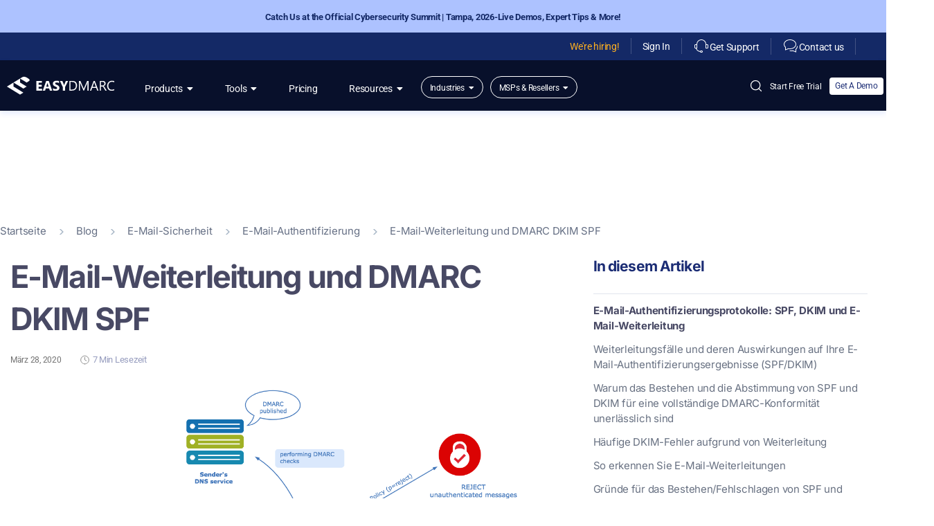

--- FILE ---
content_type: text/html; charset=UTF-8
request_url: https://easydmarc.com/blog/de/e-mail-weiterleitung-und-dmarc-dkim-spf/
body_size: 71342
content:
<!DOCTYPE html>
<html lang="de-DE">
<head>
	<meta charset="UTF-8">
	<meta name="viewport" content="width=device-width, initial-scale=1.0, viewport-fit=cover" />		<meta name='robots' content='index, follow, max-image-preview:large, max-snippet:-1, max-video-preview:-1' />
<link rel="alternate" hreflang="en" href="https://easydmarc.com/blog/email-forwarding-and-dmarc-dkim-spf/" />
<link rel="alternate" hreflang="es" href="https://easydmarc.com/blog/es/funcion-de-reenvio-de-correos-electronicos-y-su-relacion-con-dmarc-dkim-y-spf/" />
<link rel="alternate" hreflang="de" href="https://easydmarc.com/blog/de/e-mail-weiterleitung-und-dmarc-dkim-spf/" />
<link rel="alternate" hreflang="x-default" href="https://easydmarc.com/blog/email-forwarding-and-dmarc-dkim-spf/" />
    <!-- Google Tag Manager -->
    <script>
        (function(w,d,s,l,i){w[l]=w[l]||[];w[l].push({'gtm.start':
                new Date().getTime(),event:'gtm.js'});var f=d.getElementsByTagName(s)[0],
            j=d.createElement(s),dl=l!='dataLayer'?'&l='+l:'';j.async=true;j.src=
            'https://www.googletagmanager.com/gtm.js?id='+i+dl;f.parentNode.insertBefore(j,f);
        })(window,document,'script','dataLayer','GTM-KDXGWDQ');
    </script>
    <!-- End Google Tag Manager -->

    <!-- Google tag (gtag.js) -->
    <script async src="https://www.googletagmanager.com/gtag/js?id=UA-108640630-2"></script>
    <script>
        window.dataLayer = window.dataLayer || [];
        function gtag(){dataLayer.push(arguments);}
        gtag('js', new Date());
        gtag('config', 'UA-108640630-2');
    </script>

    <script>
        (function(f,b){if(!b.__SV){var e,g,i,h;window.mixpanel=b;b._i=[];
            b.init=function(e,f,c){function g(a,d){var b=d.split(".");
                2==b.length&&(a=a[b[0]],d=b[1]);a[d]=function(){a.push([d].concat(Array.prototype.slice.call(arguments,0)))}}var a=b;"undefined"!==typeof c?a=b[c]=[]:c="mixpanel";a.people=a.people||[];
                a.toString=function(a){var d="mixpanel";"mixpanel"!==c&&(d+="."+c);a||(d+=" (stub)");return d};
                a.people.toString=function(){return a.toString(1)+".people (stub)"};
                i="disable time_event track track_pageview track_links track_forms track_with_groups add_group set_group remove_group register register_once alias unregister identify name_tag set_config reset opt_in_tracking opt_out_tracking has_opted_in_tracking has_opted_out_tracking clear_opt_in_out_tracking start_batch_senders people.set people.set_once people.unset people.increment people.append people.union people.track_charge people.clear_charges people.delete_user people.remove".split(" ");
                for(h=0;h<i.length;h++)g(a,i[h]);var j="set set_once union unset remove delete".split(" ");
                a.get_group=function(){function b(c){d[c]=function(){call2_args=arguments;call2=[c].concat(Array.prototype.slice.call(call2_args,0));
                    a.push([e,call2])}}for(var d={},e=["get_group"].concat(Array.prototype.slice.call(arguments,0)),c=0;c<j.length;c++)b(j[c]);return d};b._i.push([e,f,c])};b.__SV=1.2;e=f.createElement("script");
            e.type="text/javascript";e.async=!0;e.src="https://cdn.mxpnl.com/libs/mixpanel-2-latest.min.js";g=f.getElementsByTagName("script")[0];g.parentNode.insertBefore(e,g)}})(document,window.mixpanel||[]);
        mixpanel.init('a0a778c853a63e417abf90c122c313d8', { track_pageview: true })
    </script>
    
	<!-- This site is optimized with the Yoast SEO Premium plugin v26.7 (Yoast SEO v26.8) - https://yoast.com/product/yoast-seo-premium-wordpress/ -->
	<title>E-Mail-Weiterleitung und DMARC DKIM SPF | EasyDMARC</title>
	<meta name="description" content="E-Mail-Weiterleitung und Authentifizierung: Lernen Sie, wie DKIM, DMARC und SPF funktionieren und welche Probleme bei Weiterleitungen entstehen." />
	<link rel="canonical" href="https://easydmarc.com/blog/de/e-mail-weiterleitung-und-dmarc-dkim-spf/" />
	<meta property="og:locale" content="de_DE" />
	<meta property="og:type" content="article" />
	<meta property="og:title" content="E-Mail-Weiterleitung und DMARC DKIM SPF" />
	<meta property="og:description" content="E-Mail-Weiterleitung und Authentifizierung: Lernen Sie, wie DKIM, DMARC und SPF funktionieren und welche Probleme bei Weiterleitungen entstehen." />
	<meta property="og:url" content="https://easydmarc.com/blog/de/e-mail-weiterleitung-und-dmarc-dkim-spf/" />
	<meta property="og:site_name" content="EasyDMARC" />
	<meta property="article:publisher" content="https://www.facebook.com/EasyDMARC/" />
	<meta property="article:published_time" content="2020-03-28T15:43:35+00:00" />
	<meta property="article:modified_time" content="2026-01-20T10:48:00+00:00" />
	<meta property="og:image" content="https://easydmarc.com/blog/wp-content/uploads/2021/04/image-5.png" />
	<meta property="og:image:width" content="1269" />
	<meta property="og:image:height" content="723" />
	<meta property="og:image:type" content="image/png" />
	<meta name="author" content="Knarik Petrosyan" />
	<meta name="twitter:card" content="summary_large_image" />
	<meta name="twitter:creator" content="@easydmarc" />
	<meta name="twitter:site" content="@easydmarc" />
	<meta name="twitter:label1" content="Verfasst von" />
	<meta name="twitter:data1" content="Knarik Petrosyan" />
	<meta name="twitter:label2" content="Geschätzte Lesezeit" />
	<meta name="twitter:data2" content="8 Minuten" />
	<script type="application/ld+json" class="yoast-schema-graph">{"@context":"https://schema.org","@graph":[{"@type":"Article","@id":"https://easydmarc.com/blog/de/e-mail-weiterleitung-und-dmarc-dkim-spf/#article","isPartOf":{"@id":"https://easydmarc.com/blog/de/e-mail-weiterleitung-und-dmarc-dkim-spf/"},"author":{"name":"Knarik Petrosyan","@id":"https://easydmarc.com/blog/de/#/schema/person/1274541880d815d0b03dcd039ddac923"},"headline":"E-Mail-Weiterleitung und DMARC DKIM SPF","datePublished":"2020-03-28T15:43:35+00:00","dateModified":"2026-01-20T10:48:00+00:00","mainEntityOfPage":{"@id":"https://easydmarc.com/blog/de/e-mail-weiterleitung-und-dmarc-dkim-spf/"},"wordCount":1287,"publisher":{"@id":"https://easydmarc.com/blog/de/#organization"},"image":{"@id":"https://easydmarc.com/blog/de/e-mail-weiterleitung-und-dmarc-dkim-spf/#primaryimage"},"thumbnailUrl":"https://easydmarc.com/blog/wp-content/uploads/2021/04/image-5.png","articleSection":["Blog","E-Mail-Authentifizierung","E-Mail-Sicherheit"],"inLanguage":"de","potentialAction":[{"@type":"CommentAction","name":"Comment","target":["https://easydmarc.com/blog/de/e-mail-weiterleitung-und-dmarc-dkim-spf/#respond"]}]},{"@type":"WebPage","@id":"https://easydmarc.com/blog/de/e-mail-weiterleitung-und-dmarc-dkim-spf/","url":"https://easydmarc.com/blog/de/e-mail-weiterleitung-und-dmarc-dkim-spf/","name":"E-Mail-Weiterleitung und DMARC DKIM SPF | EasyDMARC","isPartOf":{"@id":"https://easydmarc.com/blog/de/#website"},"primaryImageOfPage":{"@id":"https://easydmarc.com/blog/de/e-mail-weiterleitung-und-dmarc-dkim-spf/#primaryimage"},"image":{"@id":"https://easydmarc.com/blog/de/e-mail-weiterleitung-und-dmarc-dkim-spf/#primaryimage"},"thumbnailUrl":"https://easydmarc.com/blog/wp-content/uploads/2021/04/image-5.png","datePublished":"2020-03-28T15:43:35+00:00","dateModified":"2026-01-20T10:48:00+00:00","description":"E-Mail-Weiterleitung und Authentifizierung: Lernen Sie, wie DKIM, DMARC und SPF funktionieren und welche Probleme bei Weiterleitungen entstehen.","breadcrumb":{"@id":"https://easydmarc.com/blog/de/e-mail-weiterleitung-und-dmarc-dkim-spf/#breadcrumb"},"inLanguage":"de","potentialAction":[{"@type":"ReadAction","target":["https://easydmarc.com/blog/de/e-mail-weiterleitung-und-dmarc-dkim-spf/"]}]},{"@type":"ImageObject","inLanguage":"de","@id":"https://easydmarc.com/blog/de/e-mail-weiterleitung-und-dmarc-dkim-spf/#primaryimage","url":"https://easydmarc.com/blog/wp-content/uploads/2021/04/image-5.png","contentUrl":"https://easydmarc.com/blog/wp-content/uploads/2021/04/image-5.png","width":1269,"height":723,"caption":"image 5"},{"@type":"BreadcrumbList","@id":"https://easydmarc.com/blog/de/e-mail-weiterleitung-und-dmarc-dkim-spf/#breadcrumb","itemListElement":[{"@type":"ListItem","position":1,"name":"Startseite","item":"https://easydmarc.com/"},{"@type":"ListItem","position":2,"name":"Blog","item":"https://easydmarc.com/blog/de/category/blog-de/"},{"@type":"ListItem","position":3,"name":"E-Mail-Sicherheit","item":"https://easydmarc.com/blog/de/category/blog-de/e-mail-sicherheit/"},{"@type":"ListItem","position":4,"name":"E-Mail-Authentifizierung","item":"https://easydmarc.com/blog/de/category/blog-de/e-mail-sicherheit/e-mail-authentifizierung/"},{"@type":"ListItem","position":5,"name":"E-Mail-Weiterleitung und DMARC DKIM SPF"}]},{"@type":"WebSite","@id":"https://easydmarc.com/blog/de/#website","url":"https://easydmarc.com/blog/de/","name":"EasyDMARC","description":"Blog","publisher":{"@id":"https://easydmarc.com/blog/de/#organization"},"potentialAction":[{"@type":"SearchAction","target":{"@type":"EntryPoint","urlTemplate":"https://easydmarc.com/blog/de/?s={search_term_string}"},"query-input":{"@type":"PropertyValueSpecification","valueRequired":true,"valueName":"search_term_string"}}],"inLanguage":"de"},{"@type":"Organization","@id":"https://easydmarc.com/#organization","name":"EasyDMARC","url":"https://easydmarc.com/","logo":{"@type":"ImageObject","url":"https://easydmarc.com/img/logo.png"},"image":{"@id":"https://easydmarc.com/blog/de/#/schema/logo/image/"},"sameAs":["https://www.facebook.com/EasyDMARC/","https://x.com/easydmarc","https://www.linkedin.com/company/easydmarc/mycompany/"]},{"@type":"Person","@id":"https://easydmarc.com/blog/#/schema/person/3eca987507d69a3c8be4def7091dd394","name":"Knarik Petrosyan","image":{"@type":"ImageObject","inLanguage":"en-US","@id":"https://easydmarc.com/blog/#/schema/person/image/3eca987507d69a3c8be4def7091dd394","url":"https://easydmarc.com/blog/wp-content/uploads/2023/06/Knarik-Petrosyan.jpeg","contentUrl":"https://easydmarc.com/blog/wp-content/uploads/2023/06/Knarik-Petrosyan.jpeg","caption":"Knarik Petrosyan"},"url":"https://easydmarc.com/blog/de/author/knarik/","jobTitle":"Junior Content Writer"}]}</script>
	<!-- / Yoast SEO Premium plugin. -->


<link rel='dns-prefetch' href='//stats.wp.com' />

<link rel="alternate" type="application/rss+xml" title="EasyDMARC &raquo; Feed" href="https://easydmarc.com/blog/de/feed/" />
<link rel="alternate" type="application/rss+xml" title="EasyDMARC &raquo; Kommentar-Feed" href="https://easydmarc.com/blog/de/comments/feed/" />
<link rel="alternate" type="application/rss+xml" title="EasyDMARC &raquo; Kommentar-Feed zu E-Mail-Weiterleitung und DMARC DKIM SPF" href="https://easydmarc.com/blog/de/e-mail-weiterleitung-und-dmarc-dkim-spf/feed/" />
<link rel="alternate" title="oEmbed (JSON)" type="application/json+oembed" href="https://easydmarc.com/blog/de/wp-json/oembed/1.0/embed?url=https%3A%2F%2Feasydmarc.com%2Fblog%2Fde%2Fe-mail-weiterleitung-und-dmarc-dkim-spf%2F" />
<link rel="alternate" title="oEmbed (XML)" type="text/xml+oembed" href="https://easydmarc.com/blog/de/wp-json/oembed/1.0/embed?url=https%3A%2F%2Feasydmarc.com%2Fblog%2Fde%2Fe-mail-weiterleitung-und-dmarc-dkim-spf%2F&#038;format=xml" />
<style id='wp-img-auto-sizes-contain-inline-css'>
img:is([sizes=auto i],[sizes^="auto," i]){contain-intrinsic-size:3000px 1500px}
/*# sourceURL=wp-img-auto-sizes-contain-inline-css */
</style>
<link rel='stylesheet' id='premium-addons-css' href='https://easydmarc.com/blog/wp-content/plugins/premium-addons-for-elementor/assets/frontend/min-css/premium-addons.min.css?ver=4.11.64' media='all' />
<style id='wp-emoji-styles-inline-css'>

	img.wp-smiley, img.emoji {
		display: inline !important;
		border: none !important;
		box-shadow: none !important;
		height: 1em !important;
		width: 1em !important;
		margin: 0 0.07em !important;
		vertical-align: -0.1em !important;
		background: none !important;
		padding: 0 !important;
	}
/*# sourceURL=wp-emoji-styles-inline-css */
</style>
<link rel='stylesheet' id='wp-block-library-css' href='https://easydmarc.com/blog/wp-includes/css/dist/block-library/style.min.css?ver=6.9' media='all' />
<style id='classic-theme-styles-inline-css'>
/*! This file is auto-generated */
.wp-block-button__link{color:#fff;background-color:#32373c;border-radius:9999px;box-shadow:none;text-decoration:none;padding:calc(.667em + 2px) calc(1.333em + 2px);font-size:1.125em}.wp-block-file__button{background:#32373c;color:#fff;text-decoration:none}
/*# sourceURL=/wp-includes/css/classic-themes.min.css */
</style>
<link rel='stylesheet' id='mediaelement-css' href='https://easydmarc.com/blog/wp-includes/js/mediaelement/mediaelementplayer-legacy.min.css?ver=4.2.17' media='all' />
<link rel='stylesheet' id='wp-mediaelement-css' href='https://easydmarc.com/blog/wp-includes/js/mediaelement/wp-mediaelement.min.css?ver=6.9' media='all' />
<style id='jetpack-sharing-buttons-style-inline-css'>
.jetpack-sharing-buttons__services-list{display:flex;flex-direction:row;flex-wrap:wrap;gap:0;list-style-type:none;margin:5px;padding:0}.jetpack-sharing-buttons__services-list.has-small-icon-size{font-size:12px}.jetpack-sharing-buttons__services-list.has-normal-icon-size{font-size:16px}.jetpack-sharing-buttons__services-list.has-large-icon-size{font-size:24px}.jetpack-sharing-buttons__services-list.has-huge-icon-size{font-size:36px}@media print{.jetpack-sharing-buttons__services-list{display:none!important}}.editor-styles-wrapper .wp-block-jetpack-sharing-buttons{gap:0;padding-inline-start:0}ul.jetpack-sharing-buttons__services-list.has-background{padding:1.25em 2.375em}
/*# sourceURL=https://easydmarc.com/blog/wp-content/plugins/jetpack/_inc/blocks/sharing-buttons/view.css */
</style>
<style id='global-styles-inline-css'>
:root{--wp--preset--aspect-ratio--square: 1;--wp--preset--aspect-ratio--4-3: 4/3;--wp--preset--aspect-ratio--3-4: 3/4;--wp--preset--aspect-ratio--3-2: 3/2;--wp--preset--aspect-ratio--2-3: 2/3;--wp--preset--aspect-ratio--16-9: 16/9;--wp--preset--aspect-ratio--9-16: 9/16;--wp--preset--color--black: #000000;--wp--preset--color--cyan-bluish-gray: #abb8c3;--wp--preset--color--white: #ffffff;--wp--preset--color--pale-pink: #f78da7;--wp--preset--color--vivid-red: #cf2e2e;--wp--preset--color--luminous-vivid-orange: #ff6900;--wp--preset--color--luminous-vivid-amber: #fcb900;--wp--preset--color--light-green-cyan: #7bdcb5;--wp--preset--color--vivid-green-cyan: #00d084;--wp--preset--color--pale-cyan-blue: #8ed1fc;--wp--preset--color--vivid-cyan-blue: #0693e3;--wp--preset--color--vivid-purple: #9b51e0;--wp--preset--color--accent: #cd2653;--wp--preset--color--primary: #000000;--wp--preset--color--secondary: #6d6d6d;--wp--preset--color--subtle-background: #dcd7ca;--wp--preset--color--background: #f5efe0;--wp--preset--gradient--vivid-cyan-blue-to-vivid-purple: linear-gradient(135deg,rgb(6,147,227) 0%,rgb(155,81,224) 100%);--wp--preset--gradient--light-green-cyan-to-vivid-green-cyan: linear-gradient(135deg,rgb(122,220,180) 0%,rgb(0,208,130) 100%);--wp--preset--gradient--luminous-vivid-amber-to-luminous-vivid-orange: linear-gradient(135deg,rgb(252,185,0) 0%,rgb(255,105,0) 100%);--wp--preset--gradient--luminous-vivid-orange-to-vivid-red: linear-gradient(135deg,rgb(255,105,0) 0%,rgb(207,46,46) 100%);--wp--preset--gradient--very-light-gray-to-cyan-bluish-gray: linear-gradient(135deg,rgb(238,238,238) 0%,rgb(169,184,195) 100%);--wp--preset--gradient--cool-to-warm-spectrum: linear-gradient(135deg,rgb(74,234,220) 0%,rgb(151,120,209) 20%,rgb(207,42,186) 40%,rgb(238,44,130) 60%,rgb(251,105,98) 80%,rgb(254,248,76) 100%);--wp--preset--gradient--blush-light-purple: linear-gradient(135deg,rgb(255,206,236) 0%,rgb(152,150,240) 100%);--wp--preset--gradient--blush-bordeaux: linear-gradient(135deg,rgb(254,205,165) 0%,rgb(254,45,45) 50%,rgb(107,0,62) 100%);--wp--preset--gradient--luminous-dusk: linear-gradient(135deg,rgb(255,203,112) 0%,rgb(199,81,192) 50%,rgb(65,88,208) 100%);--wp--preset--gradient--pale-ocean: linear-gradient(135deg,rgb(255,245,203) 0%,rgb(182,227,212) 50%,rgb(51,167,181) 100%);--wp--preset--gradient--electric-grass: linear-gradient(135deg,rgb(202,248,128) 0%,rgb(113,206,126) 100%);--wp--preset--gradient--midnight: linear-gradient(135deg,rgb(2,3,129) 0%,rgb(40,116,252) 100%);--wp--preset--font-size--small: 18px;--wp--preset--font-size--medium: 20px;--wp--preset--font-size--large: 26.25px;--wp--preset--font-size--x-large: 42px;--wp--preset--font-size--normal: 21px;--wp--preset--font-size--larger: 32px;--wp--preset--spacing--20: 0.44rem;--wp--preset--spacing--30: 0.67rem;--wp--preset--spacing--40: 1rem;--wp--preset--spacing--50: 1.5rem;--wp--preset--spacing--60: 2.25rem;--wp--preset--spacing--70: 3.38rem;--wp--preset--spacing--80: 5.06rem;--wp--preset--shadow--natural: 6px 6px 9px rgba(0, 0, 0, 0.2);--wp--preset--shadow--deep: 12px 12px 50px rgba(0, 0, 0, 0.4);--wp--preset--shadow--sharp: 6px 6px 0px rgba(0, 0, 0, 0.2);--wp--preset--shadow--outlined: 6px 6px 0px -3px rgb(255, 255, 255), 6px 6px rgb(0, 0, 0);--wp--preset--shadow--crisp: 6px 6px 0px rgb(0, 0, 0);}:where(.is-layout-flex){gap: 0.5em;}:where(.is-layout-grid){gap: 0.5em;}body .is-layout-flex{display: flex;}.is-layout-flex{flex-wrap: wrap;align-items: center;}.is-layout-flex > :is(*, div){margin: 0;}body .is-layout-grid{display: grid;}.is-layout-grid > :is(*, div){margin: 0;}:where(.wp-block-columns.is-layout-flex){gap: 2em;}:where(.wp-block-columns.is-layout-grid){gap: 2em;}:where(.wp-block-post-template.is-layout-flex){gap: 1.25em;}:where(.wp-block-post-template.is-layout-grid){gap: 1.25em;}.has-black-color{color: var(--wp--preset--color--black) !important;}.has-cyan-bluish-gray-color{color: var(--wp--preset--color--cyan-bluish-gray) !important;}.has-white-color{color: var(--wp--preset--color--white) !important;}.has-pale-pink-color{color: var(--wp--preset--color--pale-pink) !important;}.has-vivid-red-color{color: var(--wp--preset--color--vivid-red) !important;}.has-luminous-vivid-orange-color{color: var(--wp--preset--color--luminous-vivid-orange) !important;}.has-luminous-vivid-amber-color{color: var(--wp--preset--color--luminous-vivid-amber) !important;}.has-light-green-cyan-color{color: var(--wp--preset--color--light-green-cyan) !important;}.has-vivid-green-cyan-color{color: var(--wp--preset--color--vivid-green-cyan) !important;}.has-pale-cyan-blue-color{color: var(--wp--preset--color--pale-cyan-blue) !important;}.has-vivid-cyan-blue-color{color: var(--wp--preset--color--vivid-cyan-blue) !important;}.has-vivid-purple-color{color: var(--wp--preset--color--vivid-purple) !important;}.has-black-background-color{background-color: var(--wp--preset--color--black) !important;}.has-cyan-bluish-gray-background-color{background-color: var(--wp--preset--color--cyan-bluish-gray) !important;}.has-white-background-color{background-color: var(--wp--preset--color--white) !important;}.has-pale-pink-background-color{background-color: var(--wp--preset--color--pale-pink) !important;}.has-vivid-red-background-color{background-color: var(--wp--preset--color--vivid-red) !important;}.has-luminous-vivid-orange-background-color{background-color: var(--wp--preset--color--luminous-vivid-orange) !important;}.has-luminous-vivid-amber-background-color{background-color: var(--wp--preset--color--luminous-vivid-amber) !important;}.has-light-green-cyan-background-color{background-color: var(--wp--preset--color--light-green-cyan) !important;}.has-vivid-green-cyan-background-color{background-color: var(--wp--preset--color--vivid-green-cyan) !important;}.has-pale-cyan-blue-background-color{background-color: var(--wp--preset--color--pale-cyan-blue) !important;}.has-vivid-cyan-blue-background-color{background-color: var(--wp--preset--color--vivid-cyan-blue) !important;}.has-vivid-purple-background-color{background-color: var(--wp--preset--color--vivid-purple) !important;}.has-black-border-color{border-color: var(--wp--preset--color--black) !important;}.has-cyan-bluish-gray-border-color{border-color: var(--wp--preset--color--cyan-bluish-gray) !important;}.has-white-border-color{border-color: var(--wp--preset--color--white) !important;}.has-pale-pink-border-color{border-color: var(--wp--preset--color--pale-pink) !important;}.has-vivid-red-border-color{border-color: var(--wp--preset--color--vivid-red) !important;}.has-luminous-vivid-orange-border-color{border-color: var(--wp--preset--color--luminous-vivid-orange) !important;}.has-luminous-vivid-amber-border-color{border-color: var(--wp--preset--color--luminous-vivid-amber) !important;}.has-light-green-cyan-border-color{border-color: var(--wp--preset--color--light-green-cyan) !important;}.has-vivid-green-cyan-border-color{border-color: var(--wp--preset--color--vivid-green-cyan) !important;}.has-pale-cyan-blue-border-color{border-color: var(--wp--preset--color--pale-cyan-blue) !important;}.has-vivid-cyan-blue-border-color{border-color: var(--wp--preset--color--vivid-cyan-blue) !important;}.has-vivid-purple-border-color{border-color: var(--wp--preset--color--vivid-purple) !important;}.has-vivid-cyan-blue-to-vivid-purple-gradient-background{background: var(--wp--preset--gradient--vivid-cyan-blue-to-vivid-purple) !important;}.has-light-green-cyan-to-vivid-green-cyan-gradient-background{background: var(--wp--preset--gradient--light-green-cyan-to-vivid-green-cyan) !important;}.has-luminous-vivid-amber-to-luminous-vivid-orange-gradient-background{background: var(--wp--preset--gradient--luminous-vivid-amber-to-luminous-vivid-orange) !important;}.has-luminous-vivid-orange-to-vivid-red-gradient-background{background: var(--wp--preset--gradient--luminous-vivid-orange-to-vivid-red) !important;}.has-very-light-gray-to-cyan-bluish-gray-gradient-background{background: var(--wp--preset--gradient--very-light-gray-to-cyan-bluish-gray) !important;}.has-cool-to-warm-spectrum-gradient-background{background: var(--wp--preset--gradient--cool-to-warm-spectrum) !important;}.has-blush-light-purple-gradient-background{background: var(--wp--preset--gradient--blush-light-purple) !important;}.has-blush-bordeaux-gradient-background{background: var(--wp--preset--gradient--blush-bordeaux) !important;}.has-luminous-dusk-gradient-background{background: var(--wp--preset--gradient--luminous-dusk) !important;}.has-pale-ocean-gradient-background{background: var(--wp--preset--gradient--pale-ocean) !important;}.has-electric-grass-gradient-background{background: var(--wp--preset--gradient--electric-grass) !important;}.has-midnight-gradient-background{background: var(--wp--preset--gradient--midnight) !important;}.has-small-font-size{font-size: var(--wp--preset--font-size--small) !important;}.has-medium-font-size{font-size: var(--wp--preset--font-size--medium) !important;}.has-large-font-size{font-size: var(--wp--preset--font-size--large) !important;}.has-x-large-font-size{font-size: var(--wp--preset--font-size--x-large) !important;}
:where(.wp-block-post-template.is-layout-flex){gap: 1.25em;}:where(.wp-block-post-template.is-layout-grid){gap: 1.25em;}
:where(.wp-block-term-template.is-layout-flex){gap: 1.25em;}:where(.wp-block-term-template.is-layout-grid){gap: 1.25em;}
:where(.wp-block-columns.is-layout-flex){gap: 2em;}:where(.wp-block-columns.is-layout-grid){gap: 2em;}
:root :where(.wp-block-pullquote){font-size: 1.5em;line-height: 1.6;}
/*# sourceURL=global-styles-inline-css */
</style>
<link rel='stylesheet' id='wpml-legacy-dropdown-click-0-css' href='https://easydmarc.com/blog/wp-content/plugins/sitepress-multilingual-cms/templates/language-switchers/legacy-dropdown-click/style.min.css?ver=1' media='all' />
<style id='wpml-legacy-dropdown-click-0-inline-css'>
.wpml-ls-statics-shortcode_actions{background-color:transparent;}.wpml-ls-statics-shortcode_actions, .wpml-ls-statics-shortcode_actions .wpml-ls-sub-menu, .wpml-ls-statics-shortcode_actions a {border-color:transparent;}
/*# sourceURL=wpml-legacy-dropdown-click-0-inline-css */
</style>
<link rel='stylesheet' id='wpml-legacy-post-translations-0-css' href='https://easydmarc.com/blog/wp-content/plugins/sitepress-multilingual-cms/templates/language-switchers/legacy-post-translations/style.min.css?ver=1' media='all' />
<link rel='stylesheet' id='wpml-menu-item-0-css' href='https://easydmarc.com/blog/wp-content/plugins/sitepress-multilingual-cms/templates/language-switchers/menu-item/style.min.css?ver=1' media='all' />
<link rel='stylesheet' id='eae-css-css' href='https://easydmarc.com/blog/wp-content/plugins/addon-elements-for-elementor-page-builder/assets/css/eae.min.css?ver=1.14.4' media='all' />
<link data-minify="1" rel='stylesheet' id='eae-peel-css-css' href='https://easydmarc.com/blog/wp-content/cache/min/1/blog/wp-content/plugins/addon-elements-for-elementor-page-builder/assets/lib/peel/peel.css?ver=1769374707' media='all' />
<link rel='stylesheet' id='font-awesome-4-shim-css' href='https://easydmarc.com/blog/wp-content/plugins/elementor/assets/lib/font-awesome/css/v4-shims.min.css?ver=1.0' media='all' />
<link data-minify="1" rel='stylesheet' id='font-awesome-5-all-css' href='https://easydmarc.com/blog/wp-content/cache/min/1/blog/wp-content/plugins/elementor/assets/lib/font-awesome/css/all.min.css?ver=1769374707' media='all' />
<link rel='stylesheet' id='vegas-css-css' href='https://easydmarc.com/blog/wp-content/plugins/addon-elements-for-elementor-page-builder/assets/lib/vegas/vegas.min.css?ver=2.4.0' media='all' />
<link data-minify="1" rel='stylesheet' id='chld_thm_cfg_parent-css' href='https://easydmarc.com/blog/wp-content/cache/min/1/blog/wp-content/themes/twentytwenty/style.css?ver=1769374707' media='all' />
<link data-minify="1" rel='stylesheet' id='vg-custom-css' href='https://easydmarc.com/blog/wp-content/cache/min/1/blog/wp-content/themes/EasyDmarc-live/css/vg_styles.css?ver=1769374707' media='all' />
<link data-minify="1" rel='stylesheet' id='t-custom-css' href='https://easydmarc.com/blog/wp-content/cache/min/1/blog/wp-content/themes/EasyDmarc-live/css/T_styles.css?ver=1769374707' media='all' />
<link rel='stylesheet' id='twentytwenty-style-css' href='https://easydmarc.com/blog/wp-content/themes/EasyDmarc-live/style.css?ver=4.545454' media='all' />
<style id='twentytwenty-style-inline-css'>
.color-accent,.color-accent-hover:hover,.color-accent-hover:focus,:root .has-accent-color,.has-drop-cap:not(:focus):first-letter,.wp-block-button.is-style-outline,a { color: #cd2653; }blockquote,.border-color-accent,.border-color-accent-hover:hover,.border-color-accent-hover:focus { border-color: #cd2653; }button,.button,.faux-button,.wp-block-button__link,.wp-block-file .wp-block-file__button,input[type="button"],input[type="reset"],input[type="submit"],.bg-accent,.bg-accent-hover:hover,.bg-accent-hover:focus,:root .has-accent-background-color,.comment-reply-link { background-color: #cd2653; }.fill-children-accent,.fill-children-accent * { fill: #cd2653; }body,.entry-title a,:root .has-primary-color { color: #000000; }:root .has-primary-background-color { background-color: #000000; }cite,figcaption,.wp-caption-text,.post-meta,.entry-content .wp-block-archives li,.entry-content .wp-block-categories li,.entry-content .wp-block-latest-posts li,.wp-block-latest-comments__comment-date,.wp-block-latest-posts__post-date,.wp-block-embed figcaption,.wp-block-image figcaption,.wp-block-pullquote cite,.comment-metadata,.comment-respond .comment-notes,.comment-respond .logged-in-as,.pagination .dots,.entry-content hr:not(.has-background),hr.styled-separator,:root .has-secondary-color { color: #6d6d6d; }:root .has-secondary-background-color { background-color: #6d6d6d; }pre,fieldset,input,textarea,table,table *,hr { border-color: #dcd7ca; }caption,code,code,kbd,samp,.wp-block-table.is-style-stripes tbody tr:nth-child(odd),:root .has-subtle-background-background-color { background-color: #dcd7ca; }.wp-block-table.is-style-stripes { border-bottom-color: #dcd7ca; }.wp-block-latest-posts.is-grid li { border-top-color: #dcd7ca; }:root .has-subtle-background-color { color: #dcd7ca; }body:not(.overlay-header) .primary-menu > li > a,body:not(.overlay-header) .primary-menu > li > .icon,.modal-menu a,.footer-menu a, .footer-widgets a:where(:not(.wp-block-button__link)),#site-footer .wp-block-button.is-style-outline,.wp-block-pullquote:before,.singular:not(.overlay-header) .entry-header a,.archive-header a,.header-footer-group .color-accent,.header-footer-group .color-accent-hover:hover { color: #cd2653; }.social-icons a,#site-footer button:not(.toggle),#site-footer .button,#site-footer .faux-button,#site-footer .wp-block-button__link,#site-footer .wp-block-file__button,#site-footer input[type="button"],#site-footer input[type="reset"],#site-footer input[type="submit"] { background-color: #cd2653; }.header-footer-group,body:not(.overlay-header) #site-header .toggle,.menu-modal .toggle { color: #000000; }body:not(.overlay-header) .primary-menu ul { background-color: #000000; }body:not(.overlay-header) .primary-menu > li > ul:after { border-bottom-color: #000000; }body:not(.overlay-header) .primary-menu ul ul:after { border-left-color: #000000; }.site-description,body:not(.overlay-header) .toggle-inner .toggle-text,.widget .post-date,.widget .rss-date,.widget_archive li,.widget_categories li,.widget cite,.widget_pages li,.widget_meta li,.widget_nav_menu li,.powered-by-wordpress,.footer-credits .privacy-policy,.to-the-top,.singular .entry-header .post-meta,.singular:not(.overlay-header) .entry-header .post-meta a { color: #6d6d6d; }.header-footer-group pre,.header-footer-group fieldset,.header-footer-group input,.header-footer-group textarea,.header-footer-group table,.header-footer-group table *,.footer-nav-widgets-wrapper,#site-footer,.menu-modal nav *,.footer-widgets-outer-wrapper,.footer-top { border-color: #dcd7ca; }.header-footer-group table caption,body:not(.overlay-header) .header-inner .toggle-wrapper::before { background-color: #dcd7ca; }
/*# sourceURL=twentytwenty-style-inline-css */
</style>
<link data-minify="1" rel='stylesheet' id='twentytwenty-fonts-css' href='https://easydmarc.com/blog/wp-content/cache/min/1/blog/wp-content/themes/twentytwenty/assets/css/font-inter.css?ver=1769374707' media='all' />
<link rel='stylesheet' id='twentytwenty-print-style-css' href='https://easydmarc.com/blog/wp-content/themes/twentytwenty/print.css?ver=4.545454' media='print' />
<link data-minify="1" rel='stylesheet' id='twentytwenty-jetpack-css' href='https://easydmarc.com/blog/wp-content/cache/min/1/blog/wp-content/plugins/jetpack/modules/theme-tools/compat/twentytwenty.css?ver=1769374707' media='all' />
<link rel='stylesheet' id='elementor-frontend-css' href='https://easydmarc.com/blog/wp-content/plugins/elementor/assets/css/frontend.min.css?ver=3.34.1' media='all' />
<link rel='stylesheet' id='widget-heading-css' href='https://easydmarc.com/blog/wp-content/plugins/elementor/assets/css/widget-heading.min.css?ver=3.34.1' media='all' />
<link rel='stylesheet' id='e-sticky-css' href='https://easydmarc.com/blog/wp-content/plugins/elementor-pro/assets/css/modules/sticky.min.css?ver=3.34.0' media='all' />
<link rel='stylesheet' id='widget-icon-box-css' href='https://easydmarc.com/blog/wp-content/plugins/elementor/assets/css/widget-icon-box.min.css?ver=3.34.1' media='all' />
<link rel='stylesheet' id='widget-image-css' href='https://easydmarc.com/blog/wp-content/plugins/elementor/assets/css/widget-image.min.css?ver=3.34.1' media='all' />
<link rel='stylesheet' id='pa-glass-css' href='https://easydmarc.com/blog/wp-content/plugins/premium-addons-for-elementor/assets/frontend/min-css/liquid-glass.min.css?ver=4.11.64' media='all' />
<link data-minify="1" rel='stylesheet' id='dashicons-css' href='https://easydmarc.com/blog/wp-content/cache/min/1/blog/wp-includes/css/dashicons.min.css?ver=1769374707' media='all' />
<link rel='stylesheet' id='e-animation-fadeIn-css' href='https://easydmarc.com/blog/wp-content/plugins/elementor/assets/lib/animations/styles/fadeIn.min.css?ver=3.34.1' media='all' />
<link rel='stylesheet' id='widget-nav-menu-css' href='https://easydmarc.com/blog/wp-content/plugins/elementor-pro/assets/css/widget-nav-menu.min.css?ver=3.34.0' media='all' />
<link rel='stylesheet' id='widget-breadcrumbs-css' href='https://easydmarc.com/blog/wp-content/plugins/elementor-pro/assets/css/widget-breadcrumbs.min.css?ver=3.34.0' media='all' />
<link rel='stylesheet' id='widget-post-info-css' href='https://easydmarc.com/blog/wp-content/plugins/elementor-pro/assets/css/widget-post-info.min.css?ver=3.34.0' media='all' />
<link rel='stylesheet' id='widget-icon-list-css' href='https://easydmarc.com/blog/wp-content/plugins/elementor/assets/css/widget-icon-list.min.css?ver=3.34.1' media='all' />
<link rel='stylesheet' id='elementor-icons-shared-0-css' href='https://easydmarc.com/blog/wp-content/plugins/elementor/assets/lib/font-awesome/css/fontawesome.min.css?ver=5.15.3' media='all' />
<link data-minify="1" rel='stylesheet' id='elementor-icons-fa-regular-css' href='https://easydmarc.com/blog/wp-content/cache/min/1/blog/wp-content/plugins/elementor/assets/lib/font-awesome/css/regular.min.css?ver=1769374708' media='all' />
<link data-minify="1" rel='stylesheet' id='elementor-icons-fa-solid-css' href='https://easydmarc.com/blog/wp-content/cache/min/1/blog/wp-content/plugins/elementor/assets/lib/font-awesome/css/solid.min.css?ver=1769374707' media='all' />
<link rel='stylesheet' id='widget-posts-css' href='https://easydmarc.com/blog/wp-content/plugins/elementor-pro/assets/css/widget-posts.min.css?ver=3.34.0' media='all' />
<link data-minify="1" rel='stylesheet' id='elementor-icons-css' href='https://easydmarc.com/blog/wp-content/cache/min/1/blog/wp-content/plugins/elementor/assets/lib/eicons/css/elementor-icons.min.css?ver=1769374707' media='all' />
<link rel='stylesheet' id='elementor-post-33955-css' href='https://easydmarc.com/blog/wp-content/uploads/elementor/css/post-33955.css?ver=1769374706' media='all' />
<link rel='stylesheet' id='elementor-post-56888-css' href='https://easydmarc.com/blog/wp-content/uploads/elementor/css/post-56888.css?ver=1769374706' media='all' />
<link rel='stylesheet' id='elementor-post-57097-css' href='https://easydmarc.com/blog/wp-content/uploads/elementor/css/post-57097.css?ver=1769374706' media='all' />
<link rel='stylesheet' id='elementor-post-34677-css' href='https://easydmarc.com/blog/wp-content/uploads/elementor/css/post-34677.css?ver=1769374812' media='all' />
<style id='hide_field_class_style-inline-css'>
.cfef-hidden, .cfef-hidden-step-field {
			display: none !important;
	}
/*# sourceURL=hide_field_class_style-inline-css */
</style>
<link data-minify="1" rel='stylesheet' id='wpdiscuz-frontend-css-css' href='https://easydmarc.com/blog/wp-content/cache/min/1/blog/wp-content/plugins/wpdiscuz/themes/default/style.css?ver=1769374708' media='all' />
<style id='wpdiscuz-frontend-css-inline-css'>
 #wpdcom .wpd-blog-administrator .wpd-comment-label{color:#ffffff;background-color:#00B38F;border:none}#wpdcom .wpd-blog-administrator .wpd-comment-author, #wpdcom .wpd-blog-administrator .wpd-comment-author a{color:#00B38F}#wpdcom.wpd-layout-1 .wpd-comment .wpd-blog-administrator .wpd-avatar img{border-color:#00B38F}#wpdcom.wpd-layout-2 .wpd-comment.wpd-reply .wpd-comment-wrap.wpd-blog-administrator{border-left:3px solid #00B38F}#wpdcom.wpd-layout-2 .wpd-comment .wpd-blog-administrator .wpd-avatar img{border-bottom-color:#00B38F}#wpdcom.wpd-layout-3 .wpd-blog-administrator .wpd-comment-subheader{border-top:1px dashed #00B38F}#wpdcom.wpd-layout-3 .wpd-reply .wpd-blog-administrator .wpd-comment-right{border-left:1px solid #00B38F}#wpdcom .wpd-blog-editor .wpd-comment-label{color:#ffffff;background-color:#00B38F;border:none}#wpdcom .wpd-blog-editor .wpd-comment-author, #wpdcom .wpd-blog-editor .wpd-comment-author a{color:#00B38F}#wpdcom.wpd-layout-1 .wpd-comment .wpd-blog-editor .wpd-avatar img{border-color:#00B38F}#wpdcom.wpd-layout-2 .wpd-comment.wpd-reply .wpd-comment-wrap.wpd-blog-editor{border-left:3px solid #00B38F}#wpdcom.wpd-layout-2 .wpd-comment .wpd-blog-editor .wpd-avatar img{border-bottom-color:#00B38F}#wpdcom.wpd-layout-3 .wpd-blog-editor .wpd-comment-subheader{border-top:1px dashed #00B38F}#wpdcom.wpd-layout-3 .wpd-reply .wpd-blog-editor .wpd-comment-right{border-left:1px solid #00B38F}#wpdcom .wpd-blog-author .wpd-comment-label{color:#ffffff;background-color:#00B38F;border:none}#wpdcom .wpd-blog-author .wpd-comment-author, #wpdcom .wpd-blog-author .wpd-comment-author a{color:#00B38F}#wpdcom.wpd-layout-1 .wpd-comment .wpd-blog-author .wpd-avatar img{border-color:#00B38F}#wpdcom.wpd-layout-2 .wpd-comment .wpd-blog-author .wpd-avatar img{border-bottom-color:#00B38F}#wpdcom.wpd-layout-3 .wpd-blog-author .wpd-comment-subheader{border-top:1px dashed #00B38F}#wpdcom.wpd-layout-3 .wpd-reply .wpd-blog-author .wpd-comment-right{border-left:1px solid #00B38F}#wpdcom .wpd-blog-contributor .wpd-comment-label{color:#ffffff;background-color:#00B38F;border:none}#wpdcom .wpd-blog-contributor .wpd-comment-author, #wpdcom .wpd-blog-contributor .wpd-comment-author a{color:#00B38F}#wpdcom.wpd-layout-1 .wpd-comment .wpd-blog-contributor .wpd-avatar img{border-color:#00B38F}#wpdcom.wpd-layout-2 .wpd-comment .wpd-blog-contributor .wpd-avatar img{border-bottom-color:#00B38F}#wpdcom.wpd-layout-3 .wpd-blog-contributor .wpd-comment-subheader{border-top:1px dashed #00B38F}#wpdcom.wpd-layout-3 .wpd-reply .wpd-blog-contributor .wpd-comment-right{border-left:1px solid #00B38F}#wpdcom .wpd-blog-subscriber .wpd-comment-label{color:#ffffff;background-color:#00B38F;border:none}#wpdcom .wpd-blog-subscriber .wpd-comment-author, #wpdcom .wpd-blog-subscriber .wpd-comment-author a{color:#00B38F}#wpdcom.wpd-layout-2 .wpd-comment .wpd-blog-subscriber .wpd-avatar img{border-bottom-color:#00B38F}#wpdcom.wpd-layout-3 .wpd-blog-subscriber .wpd-comment-subheader{border-top:1px dashed #00B38F}#wpdcom .wpd-blog-wpseo_manager .wpd-comment-label{color:#ffffff;background-color:#00B38F;border:none}#wpdcom .wpd-blog-wpseo_manager .wpd-comment-author, #wpdcom .wpd-blog-wpseo_manager .wpd-comment-author a{color:#00B38F}#wpdcom.wpd-layout-1 .wpd-comment .wpd-blog-wpseo_manager .wpd-avatar img{border-color:#00B38F}#wpdcom.wpd-layout-2 .wpd-comment .wpd-blog-wpseo_manager .wpd-avatar img{border-bottom-color:#00B38F}#wpdcom.wpd-layout-3 .wpd-blog-wpseo_manager .wpd-comment-subheader{border-top:1px dashed #00B38F}#wpdcom.wpd-layout-3 .wpd-reply .wpd-blog-wpseo_manager .wpd-comment-right{border-left:1px solid #00B38F}#wpdcom .wpd-blog-wpseo_editor .wpd-comment-label{color:#ffffff;background-color:#00B38F;border:none}#wpdcom .wpd-blog-wpseo_editor .wpd-comment-author, #wpdcom .wpd-blog-wpseo_editor .wpd-comment-author a{color:#00B38F}#wpdcom.wpd-layout-1 .wpd-comment .wpd-blog-wpseo_editor .wpd-avatar img{border-color:#00B38F}#wpdcom.wpd-layout-2 .wpd-comment .wpd-blog-wpseo_editor .wpd-avatar img{border-bottom-color:#00B38F}#wpdcom.wpd-layout-3 .wpd-blog-wpseo_editor .wpd-comment-subheader{border-top:1px dashed #00B38F}#wpdcom.wpd-layout-3 .wpd-reply .wpd-blog-wpseo_editor .wpd-comment-right{border-left:1px solid #00B38F}#wpdcom .wpd-blog-post_author .wpd-comment-label{color:#ffffff;background-color:#00B38F;border:none}#wpdcom .wpd-blog-post_author .wpd-comment-author, #wpdcom .wpd-blog-post_author .wpd-comment-author a{color:#00B38F}#wpdcom .wpd-blog-post_author .wpd-avatar img{border-color:#00B38F}#wpdcom.wpd-layout-1 .wpd-comment .wpd-blog-post_author .wpd-avatar img{border-color:#00B38F}#wpdcom.wpd-layout-2 .wpd-comment.wpd-reply .wpd-comment-wrap.wpd-blog-post_author{border-left:3px solid #00B38F}#wpdcom.wpd-layout-2 .wpd-comment .wpd-blog-post_author .wpd-avatar img{border-bottom-color:#00B38F}#wpdcom.wpd-layout-3 .wpd-blog-post_author .wpd-comment-subheader{border-top:1px dashed #00B38F}#wpdcom.wpd-layout-3 .wpd-reply .wpd-blog-post_author .wpd-comment-right{border-left:1px solid #00B38F}#wpdcom .wpd-blog-guest .wpd-comment-label{color:#ffffff;background-color:#00B38F;border:none}#wpdcom .wpd-blog-guest .wpd-comment-author, #wpdcom .wpd-blog-guest .wpd-comment-author a{color:#00B38F}#wpdcom.wpd-layout-3 .wpd-blog-guest .wpd-comment-subheader{border-top:1px dashed #00B38F}#comments, #respond, .comments-area, #wpdcom{}#wpdcom .ql-editor > *{color:#777777}#wpdcom .ql-editor::before{}#wpdcom .ql-toolbar{border:1px solid #DDDDDD;border-top:none}#wpdcom .ql-container{border:1px solid #DDDDDD;border-bottom:none}#wpdcom .wpd-form-row .wpdiscuz-item input[type="text"], #wpdcom .wpd-form-row .wpdiscuz-item input[type="email"], #wpdcom .wpd-form-row .wpdiscuz-item input[type="url"], #wpdcom .wpd-form-row .wpdiscuz-item input[type="color"], #wpdcom .wpd-form-row .wpdiscuz-item input[type="date"], #wpdcom .wpd-form-row .wpdiscuz-item input[type="datetime"], #wpdcom .wpd-form-row .wpdiscuz-item input[type="datetime-local"], #wpdcom .wpd-form-row .wpdiscuz-item input[type="month"], #wpdcom .wpd-form-row .wpdiscuz-item input[type="number"], #wpdcom .wpd-form-row .wpdiscuz-item input[type="time"], #wpdcom textarea, #wpdcom select{border:1px solid #DDDDDD;color:#777777}#wpdcom .wpd-form-row .wpdiscuz-item textarea{border:1px solid #DDDDDD}#wpdcom input::placeholder, #wpdcom textarea::placeholder, #wpdcom input::-moz-placeholder, #wpdcom textarea::-webkit-input-placeholder{}#wpdcom .wpd-comment-text{color:#777777}#wpdcom .wpd-thread-head .wpd-thread-info{border-bottom:2px solid #00B38F}#wpdcom .wpd-thread-head .wpd-thread-info.wpd-reviews-tab svg{fill:#00B38F}#wpdcom .wpd-thread-head .wpdiscuz-user-settings{border-bottom:2px solid #00B38F}#wpdcom .wpd-thread-head .wpdiscuz-user-settings:hover{color:#00B38F}#wpdcom .wpd-comment .wpd-follow-link:hover{color:#00B38F}#wpdcom .wpd-comment-status .wpd-sticky{color:#00B38F}#wpdcom .wpd-thread-filter .wpdf-active{color:#00B38F;border-bottom-color:#00B38F}#wpdcom .wpd-comment-info-bar{border:1px dashed #33c3a6;background:#e6f8f4}#wpdcom .wpd-comment-info-bar .wpd-current-view i{color:#00B38F}#wpdcom .wpd-filter-view-all:hover{background:#00B38F}#wpdcom .wpdiscuz-item .wpdiscuz-rating > label{color:#DDDDDD}#wpdcom .wpdiscuz-item .wpdiscuz-rating:not(:checked) > label:hover, .wpdiscuz-rating:not(:checked) > label:hover ~ label{}#wpdcom .wpdiscuz-item .wpdiscuz-rating > input ~ label:hover, #wpdcom .wpdiscuz-item .wpdiscuz-rating > input:not(:checked) ~ label:hover ~ label, #wpdcom .wpdiscuz-item .wpdiscuz-rating > input:not(:checked) ~ label:hover ~ label{color:#FFED85}#wpdcom .wpdiscuz-item .wpdiscuz-rating > input:checked ~ label:hover, #wpdcom .wpdiscuz-item .wpdiscuz-rating > input:checked ~ label:hover, #wpdcom .wpdiscuz-item .wpdiscuz-rating > label:hover ~ input:checked ~ label, #wpdcom .wpdiscuz-item .wpdiscuz-rating > input:checked + label:hover ~ label, #wpdcom .wpdiscuz-item .wpdiscuz-rating > input:checked ~ label:hover ~ label, .wpd-custom-field .wcf-active-star, #wpdcom .wpdiscuz-item .wpdiscuz-rating > input:checked ~ label{color:#FFD700}#wpd-post-rating .wpd-rating-wrap .wpd-rating-stars svg .wpd-star{fill:#DDDDDD}#wpd-post-rating .wpd-rating-wrap .wpd-rating-stars svg .wpd-active{fill:#FFD700}#wpd-post-rating .wpd-rating-wrap .wpd-rate-starts svg .wpd-star{fill:#DDDDDD}#wpd-post-rating .wpd-rating-wrap .wpd-rate-starts:hover svg .wpd-star{fill:#FFED85}#wpd-post-rating.wpd-not-rated .wpd-rating-wrap .wpd-rate-starts svg:hover ~ svg .wpd-star{fill:#DDDDDD}.wpdiscuz-post-rating-wrap .wpd-rating .wpd-rating-wrap .wpd-rating-stars svg .wpd-star{fill:#DDDDDD}.wpdiscuz-post-rating-wrap .wpd-rating .wpd-rating-wrap .wpd-rating-stars svg .wpd-active{fill:#FFD700}#wpdcom .wpd-comment .wpd-follow-active{color:#ff7a00}#wpdcom .page-numbers{color:#555;border:#555 1px solid}#wpdcom span.current{background:#555}#wpdcom.wpd-layout-1 .wpd-new-loaded-comment > .wpd-comment-wrap > .wpd-comment-right{background:#FFFAD6}#wpdcom.wpd-layout-2 .wpd-new-loaded-comment.wpd-comment > .wpd-comment-wrap > .wpd-comment-right{background:#FFFAD6}#wpdcom.wpd-layout-2 .wpd-new-loaded-comment.wpd-comment.wpd-reply > .wpd-comment-wrap > .wpd-comment-right{background:transparent}#wpdcom.wpd-layout-2 .wpd-new-loaded-comment.wpd-comment.wpd-reply > .wpd-comment-wrap{background:#FFFAD6}#wpdcom.wpd-layout-3 .wpd-new-loaded-comment.wpd-comment > .wpd-comment-wrap > .wpd-comment-right{background:#FFFAD6}#wpdcom .wpd-follow:hover i, #wpdcom .wpd-unfollow:hover i, #wpdcom .wpd-comment .wpd-follow-active:hover i{color:#00B38F}#wpdcom .wpdiscuz-readmore{cursor:pointer;color:#00B38F}.wpd-custom-field .wcf-pasiv-star, #wpcomm .wpdiscuz-item .wpdiscuz-rating > label{color:#DDDDDD}.wpd-wrapper .wpd-list-item.wpd-active{border-top:3px solid #00B38F}#wpdcom.wpd-layout-2 .wpd-comment.wpd-reply.wpd-unapproved-comment .wpd-comment-wrap{border-left:3px solid #FFFAD6}#wpdcom.wpd-layout-3 .wpd-comment.wpd-reply.wpd-unapproved-comment .wpd-comment-right{border-left:1px solid #FFFAD6}#wpdcom .wpd-prim-button{background-color:#07B290;color:#FFFFFF}#wpdcom .wpd_label__check i.wpdicon-on{color:#07B290;border:1px solid #83d9c8}#wpd-bubble-wrapper #wpd-bubble-all-comments-count{color:#1DB99A}#wpd-bubble-wrapper > div{background-color:#1DB99A}#wpd-bubble-wrapper > #wpd-bubble #wpd-bubble-add-message{background-color:#1DB99A}#wpd-bubble-wrapper > #wpd-bubble #wpd-bubble-add-message::before{border-left-color:#1DB99A;border-right-color:#1DB99A}#wpd-bubble-wrapper.wpd-right-corner > #wpd-bubble #wpd-bubble-add-message::before{border-left-color:#1DB99A;border-right-color:#1DB99A}.wpd-inline-icon-wrapper path.wpd-inline-icon-first{fill:#1DB99A}.wpd-inline-icon-count{background-color:#1DB99A}.wpd-inline-icon-count::before{border-right-color:#1DB99A}.wpd-inline-form-wrapper::before{border-bottom-color:#1DB99A}.wpd-inline-form-question{background-color:#1DB99A}.wpd-inline-form{background-color:#1DB99A}.wpd-last-inline-comments-wrapper{border-color:#1DB99A}.wpd-last-inline-comments-wrapper::before{border-bottom-color:#1DB99A}.wpd-last-inline-comments-wrapper .wpd-view-all-inline-comments{background:#1DB99A}.wpd-last-inline-comments-wrapper .wpd-view-all-inline-comments:hover,.wpd-last-inline-comments-wrapper .wpd-view-all-inline-comments:active,.wpd-last-inline-comments-wrapper .wpd-view-all-inline-comments:focus{background-color:#1DB99A}#wpdcom .ql-snow .ql-tooltip[data-mode="link"]::before{content:"Link eingeben:"}#wpdcom .ql-snow .ql-tooltip.ql-editing a.ql-action::after{content:"Speichern"}.comments-area{width:auto}
/*# sourceURL=wpdiscuz-frontend-css-inline-css */
</style>
<link data-minify="1" rel='stylesheet' id='wpdiscuz-fa-css' href='https://easydmarc.com/blog/wp-content/cache/min/1/blog/wp-content/plugins/wpdiscuz/assets/third-party/font-awesome-5.13.0/css/fa.min.css?ver=1769374708' media='all' />
<link rel='stylesheet' id='wpdiscuz-combo-css-css' href='https://easydmarc.com/blog/wp-content/plugins/wpdiscuz/assets/css/wpdiscuz-combo-no_quill.min.css?ver=6.9' media='all' />
<link rel='stylesheet' id='eael-general-css' href='https://easydmarc.com/blog/wp-content/plugins/essential-addons-for-elementor-lite/assets/front-end/css/view/general.min.css?ver=6.5.7' media='all' />
<link data-minify="1" rel='stylesheet' id='ecs-styles-css' href='https://easydmarc.com/blog/wp-content/cache/min/1/blog/wp-content/plugins/ele-custom-skin/assets/css/ecs-style.css?ver=1769374707' media='all' />
<link rel='stylesheet' id='elementor-post-33959-css' href='https://easydmarc.com/blog/wp-content/uploads/elementor/css/post-33959.css?ver=1688389424' media='all' />
<link rel='stylesheet' id='elementor-post-33965-css' href='https://easydmarc.com/blog/wp-content/uploads/elementor/css/post-33965.css?ver=1762975301' media='all' />
<link rel='stylesheet' id='elementor-post-34031-css' href='https://easydmarc.com/blog/wp-content/uploads/elementor/css/post-34031.css?ver=1683657414' media='all' />
<link rel='stylesheet' id='elementor-post-35431-css' href='https://easydmarc.com/blog/wp-content/uploads/elementor/css/post-35431.css?ver=1689926151' media='all' />
<link rel='stylesheet' id='elementor-post-36790-css' href='https://easydmarc.com/blog/wp-content/uploads/elementor/css/post-36790.css?ver=1688387382' media='all' />
<link rel='stylesheet' id='elementor-post-36794-css' href='https://easydmarc.com/blog/wp-content/uploads/elementor/css/post-36794.css?ver=1688035854' media='all' />
<link rel='stylesheet' id='elementor-post-41000-css' href='https://easydmarc.com/blog/wp-content/uploads/elementor/css/post-41000.css?ver=1720438105' media='all' />
<link rel='stylesheet' id='elementor-post-49573-css' href='https://easydmarc.com/blog/wp-content/uploads/elementor/css/post-49573.css?ver=1753999200' media='all' />
<link data-minify="1" rel='stylesheet' id='elementor-gf-local-roboto-css' href='https://easydmarc.com/blog/wp-content/cache/min/1/blog/wp-content/uploads/elementor/google-fonts/css/roboto.css?ver=1769374707' media='all' />
<link data-minify="1" rel='stylesheet' id='elementor-gf-local-robotoslab-css' href='https://easydmarc.com/blog/wp-content/cache/min/1/blog/wp-content/uploads/elementor/google-fonts/css/robotoslab.css?ver=1769374707' media='all' />
<link data-minify="1" rel='stylesheet' id='elementor-gf-local-inter-css' href='https://easydmarc.com/blog/wp-content/cache/min/1/blog/wp-content/uploads/elementor/google-fonts/css/inter.css?ver=1769374707' media='all' />
<script src="https://easydmarc.com/blog/wp-includes/js/jquery/jquery.min.js?ver=3.7.1" id="jquery-core-js" defer></script>
<script src="https://easydmarc.com/blog/wp-includes/js/jquery/jquery-migrate.min.js?ver=3.4.1" id="jquery-migrate-js" defer></script>
<script src="https://easydmarc.com/blog/wp-content/plugins/sitepress-multilingual-cms/templates/language-switchers/legacy-dropdown-click/script.min.js?ver=1" id="wpml-legacy-dropdown-click-0-js" defer></script>
<script data-minify="1" src="https://easydmarc.com/blog/wp-content/cache/min/1/blog/wp-content/plugins/addon-elements-for-elementor-page-builder/assets/js/iconHelper.js?ver=1769185534" id="eae-iconHelper-js" defer></script>
<script data-minify="1" src="https://easydmarc.com/blog/wp-content/cache/min/1/blog/wp-content/themes/EasyDmarc-live/js/vg_scripts.js?ver=1769185534" id="vg-custom-js-js" defer></script>
<script data-minify="1" src="https://easydmarc.com/blog/wp-content/cache/min/1/blog/wp-content/themes/EasyDmarc-live/js/T_scripts.js?ver=1769185534" id="t-custom-js-js" defer></script>
<script id="vg_loadmore-js-extra">
var vg_loadmore_params = {"ajaxurl":"https://easydmarc.com/blog/wp-admin/admin-ajax.php","posts":"{\"page\":0,\"error\":\"\",\"m\":\"\",\"p\":26352,\"post_parent\":\"\",\"subpost\":\"\",\"subpost_id\":\"\",\"attachment\":\"\",\"attachment_id\":0,\"pagename\":\"\",\"page_id\":\"\",\"second\":\"\",\"minute\":\"\",\"hour\":\"\",\"day\":0,\"monthnum\":0,\"year\":0,\"w\":0,\"category_name\":\"\",\"tag\":\"\",\"cat\":\"\",\"tag_id\":\"\",\"author\":\"\",\"author_name\":\"\",\"feed\":\"\",\"tb\":\"\",\"paged\":0,\"meta_key\":\"\",\"meta_value\":\"\",\"preview\":\"\",\"s\":\"\",\"sentence\":\"\",\"title\":\"\",\"fields\":\"all\",\"menu_order\":\"\",\"embed\":\"\",\"category__in\":[],\"category__not_in\":[],\"category__and\":[],\"post__in\":[],\"post__not_in\":[],\"post_name__in\":[],\"tag__in\":[],\"tag__not_in\":[],\"tag__and\":[],\"tag_slug__in\":[],\"tag_slug__and\":[],\"post_parent__in\":[],\"post_parent__not_in\":[],\"author__in\":[],\"author__not_in\":[],\"search_columns\":[],\"meta_query\":[],\"post_type\":[\"post\",\"page\",\"e-landing-page\"],\"name\":\"\",\"ignore_sticky_posts\":false,\"suppress_filters\":false,\"cache_results\":true,\"update_post_term_cache\":true,\"update_menu_item_cache\":false,\"lazy_load_term_meta\":true,\"update_post_meta_cache\":true,\"posts_per_page\":12,\"nopaging\":false,\"comments_per_page\":\"50\",\"no_found_rows\":false,\"order\":\"DESC\"}","current_page":"1","max_page":"0"};
//# sourceURL=vg_loadmore-js-extra
</script>
<script data-minify="1" src="https://easydmarc.com/blog/wp-content/cache/min/1/blog/wp-content/themes/EasyDmarc-live/js/vgloadmore.js?ver=1769185534" id="vg_loadmore-js" defer></script>
<script data-minify="1" src="https://easydmarc.com/blog/wp-content/cache/min/1/blog/wp-content/themes/twentytwenty/assets/js/index.js?ver=1769185534" id="twentytwenty-js-js" defer data-wp-strategy="defer"></script>
<script id="ecs_ajax_load-js-extra">
var ecs_ajax_params = {"ajaxurl":"https://easydmarc.com/blog/wp-admin/admin-ajax.php","posts":"{\"page\":0,\"error\":\"\",\"m\":\"\",\"p\":26352,\"post_parent\":\"\",\"subpost\":\"\",\"subpost_id\":\"\",\"attachment\":\"\",\"attachment_id\":0,\"pagename\":\"\",\"page_id\":\"\",\"second\":\"\",\"minute\":\"\",\"hour\":\"\",\"day\":0,\"monthnum\":0,\"year\":0,\"w\":0,\"category_name\":\"\",\"tag\":\"\",\"cat\":\"\",\"tag_id\":\"\",\"author\":\"\",\"author_name\":\"\",\"feed\":\"\",\"tb\":\"\",\"paged\":0,\"meta_key\":\"\",\"meta_value\":\"\",\"preview\":\"\",\"s\":\"\",\"sentence\":\"\",\"title\":\"\",\"fields\":\"all\",\"menu_order\":\"\",\"embed\":\"\",\"category__in\":[],\"category__not_in\":[],\"category__and\":[],\"post__in\":[],\"post__not_in\":[],\"post_name__in\":[],\"tag__in\":[],\"tag__not_in\":[],\"tag__and\":[],\"tag_slug__in\":[],\"tag_slug__and\":[],\"post_parent__in\":[],\"post_parent__not_in\":[],\"author__in\":[],\"author__not_in\":[],\"search_columns\":[],\"meta_query\":[],\"post_type\":[\"post\",\"page\",\"e-landing-page\"],\"name\":\"\",\"ignore_sticky_posts\":false,\"suppress_filters\":false,\"cache_results\":true,\"update_post_term_cache\":true,\"update_menu_item_cache\":false,\"lazy_load_term_meta\":true,\"update_post_meta_cache\":true,\"posts_per_page\":12,\"nopaging\":false,\"comments_per_page\":\"50\",\"no_found_rows\":false,\"order\":\"DESC\"}"};
//# sourceURL=ecs_ajax_load-js-extra
</script>
<script data-minify="1" src="https://easydmarc.com/blog/wp-content/cache/min/1/blog/wp-content/plugins/ele-custom-skin/assets/js/ecs_ajax_pagination.js?ver=1769185534" id="ecs_ajax_load-js" defer></script>
<script data-minify="1" src="https://easydmarc.com/blog/wp-content/cache/min/1/blog/wp-content/plugins/ele-custom-skin/assets/js/ecs.js?ver=1769185534" id="ecs-script-js" defer></script>
<link rel="https://api.w.org/" href="https://easydmarc.com/blog/de/wp-json/" /><link rel="alternate" title="JSON" type="application/json" href="https://easydmarc.com/blog/de/wp-json/wp/v2/posts/26352" /><link rel="EditURI" type="application/rsd+xml" title="RSD" href="https://easydmarc.com/blog/xmlrpc.php?rsd" />
<meta name="generator" content="WordPress 6.9" />
<link rel='shortlink' href='https://easydmarc.com/blog/de/?p=26352' />
<meta name="generator" content="WPML ver:4.8.6 stt:1,3,2;" />
	<style>img#wpstats{display:none}</style>
		<script>
			document.addEventListener( "DOMContentLoaded", function() {
				var div, i,
					youtubePlayers = document.getElementsByClassName( "video-seo-youtube-player" );
				for ( i = 0; i < youtubePlayers.length; i++ ) {
					div = document.createElement( "div" );
					div.className = "video-seo-youtube-embed-loader";
					div.setAttribute( "data-id", youtubePlayers[ i ].dataset.id );
					div.setAttribute( "tabindex", "0" );
					div.setAttribute( "role", "button" );
					div.setAttribute(
						"aria-label", "YouTube-Video laden"
					);
					div.innerHTML = videoSEOGenerateYouTubeThumbnail( youtubePlayers[ i ].dataset.id );
					div.addEventListener( "click", videoSEOGenerateYouTubeIframe );
					div.addEventListener( "keydown", videoSEOYouTubeThumbnailHandleKeydown );
					div.addEventListener( "keyup", videoSEOYouTubeThumbnailHandleKeyup );
					youtubePlayers[ i ].appendChild( div );
				}
			} );

			function videoSEOGenerateYouTubeThumbnail( id ) {
				var thumbnail = '<picture class="video-seo-youtube-picture">\n' +
					'<source class="video-seo-source-to-maybe-replace" media="(min-width: 801px)" srcset="https://i.ytimg.com/vi/' + id + '/maxresdefault.jpg" >\n' +
					'<source class="video-seo-source-hq" media="(max-width: 800px)" srcset="https://i.ytimg.com/vi/' + id + '/hqdefault.jpg">\n' +
					'<img onload="videoSEOMaybeReplaceMaxResSourceWithHqSource( event );" src="https://i.ytimg.com/vi/' + id + '/hqdefault.jpg" width="480" height="360" loading="eager" alt="">\n' +
					'</picture>\n',
					play = '<div class="video-seo-youtube-player-play"></div>';
				return thumbnail.replace( "ID", id ) + play;
			}

			function videoSEOMaybeReplaceMaxResSourceWithHqSource( event ) {
				var sourceMaxRes,
					sourceHighQuality,
					loadedThumbnail = event.target,
					parent = loadedThumbnail.parentNode;

				if ( loadedThumbnail.naturalWidth < 150 ) {
					sourceMaxRes = parent.querySelector(".video-seo-source-to-maybe-replace");
					sourceHighQuality = parent.querySelector(".video-seo-source-hq");
					sourceMaxRes.srcset = sourceHighQuality.srcset;
					parent.className = "video-seo-youtube-picture video-seo-youtube-picture-replaced-srcset";
				}
			}

			function videoSEOYouTubeThumbnailHandleKeydown( event ) {
				if ( event.keyCode !== 13 && event.keyCode !== 32 ) {
					return;
				}

				if ( event.keyCode === 13 ) {
					videoSEOGenerateYouTubeIframe( event );
				}

				if ( event.keyCode === 32 ) {
					event.preventDefault();
				}
			}

			function videoSEOYouTubeThumbnailHandleKeyup( event ) {
				if ( event.keyCode !== 32 ) {
					return;
				}

				videoSEOGenerateYouTubeIframe( event );
			}

			function videoSEOGenerateYouTubeIframe( event ) {
				var el = ( event.type === "click" ) ? this : event.target,
					iframe = document.createElement( "iframe" );

				iframe.setAttribute( "src", "https://www.youtube.com/embed/" + el.dataset.id + "?autoplay=1&enablejsapi=1&origin=https%3A%2F%2Feasydmarc.com%2Fblog%2Fde%2F" );
				iframe.setAttribute( "frameborder", "0" );
				iframe.setAttribute( "allowfullscreen", "1" );
				iframe.setAttribute( "allow", "accelerometer; autoplay; clipboard-write; encrypted-media; gyroscope; picture-in-picture" );
				el.parentNode.replaceChild( iframe, el );
			}
		</script><script>
document.documentElement.className = document.documentElement.className.replace( 'no-js', 'js' );
//# sourceURL=twentytwenty_no_js_class
</script>
<meta name="generator" content="Elementor 3.34.1; features: additional_custom_breakpoints; settings: css_print_method-external, google_font-enabled, font_display-swap">

			<style>
				.e-con.e-parent:nth-of-type(n+4):not(.e-lazyloaded):not(.e-no-lazyload),
				.e-con.e-parent:nth-of-type(n+4):not(.e-lazyloaded):not(.e-no-lazyload) * {
					background-image: none !important;
				}
				@media screen and (max-height: 1024px) {
					.e-con.e-parent:nth-of-type(n+3):not(.e-lazyloaded):not(.e-no-lazyload),
					.e-con.e-parent:nth-of-type(n+3):not(.e-lazyloaded):not(.e-no-lazyload) * {
						background-image: none !important;
					}
				}
				@media screen and (max-height: 640px) {
					.e-con.e-parent:nth-of-type(n+2):not(.e-lazyloaded):not(.e-no-lazyload),
					.e-con.e-parent:nth-of-type(n+2):not(.e-lazyloaded):not(.e-no-lazyload) * {
						background-image: none !important;
					}
				}
			</style>
			<link rel="icon" href="https://easydmarc.com/blog/wp-content/uploads/2021/09/cropped-android-chrome-512x512-1-32x32.png" sizes="32x32" />
<link rel="icon" href="https://easydmarc.com/blog/wp-content/uploads/2021/09/cropped-android-chrome-512x512-1-192x192.png" sizes="192x192" />
<link rel="apple-touch-icon" href="https://easydmarc.com/blog/wp-content/uploads/2021/09/cropped-android-chrome-512x512-1-180x180.png" />
<meta name="msapplication-TileImage" content="https://easydmarc.com/blog/wp-content/uploads/2021/09/cropped-android-chrome-512x512-1-270x270.png" />
    <style>
        .elementor-form .elementor-message.elementor-message-danger:empty,
        .elementor-form .elementor-message.elementor-message-danger:empty::before {
            display: none !important;
        }
    </style>
    <noscript><style id="rocket-lazyload-nojs-css">.rll-youtube-player, [data-lazy-src]{display:none !important;}</style></noscript></head>
<body class="wp-singular post-template-default single single-post postid-26352 single-format-standard wp-embed-responsive wp-theme-twentytwenty wp-child-theme-EasyDmarc-live singular enable-search-modal has-post-thumbnail has-single-pagination showing-comments show-avatars footer-top-visible elementor-default elementor-template-full-width elementor-kit-33955 elementor-page-34677">
    <!-- Google Tag Manager (noscript) -->
    <noscript><iframe src="https://www.googletagmanager.com/ns.html?id=GTM-KDXGWDQ"
                      height="0" width="0" style="display:none;visibility:hidden"></iframe></noscript>
    <!-- End Google Tag Manager (noscript) -->
    <a class="skip-link screen-reader-text" href="#site-content">Zum Inhalt springen</a>		<header data-elementor-type="header" data-elementor-id="56888" class="elementor elementor-56888 elementor-location-header" data-elementor-post-type="elementor_library">
					<section class="has_eae_slider elementor-section elementor-top-section elementor-element elementor-element-702b609a elementor-section-full_width sticky_header elementor-section-height-default elementor-section-height-default" data-eae-slider="59231" data-id="702b609a" data-element_type="section" id="site-header" data-settings="{&quot;background_background&quot;:&quot;classic&quot;}">
						<div class="elementor-container elementor-column-gap-default">
					<div class="has_eae_slider elementor-column elementor-col-100 elementor-top-column elementor-element elementor-element-5ad087e4" data-eae-slider="83302" data-id="5ad087e4" data-element_type="column">
			<div class="elementor-widget-wrap elementor-element-populated">
						<section class="has_eae_slider elementor-section elementor-inner-section elementor-element elementor-element-13e1288b elementor-section-full_width vg_header_top_section elementor-section-height-default elementor-section-height-default" data-eae-slider="18609" data-id="13e1288b" data-element_type="section" data-settings="{&quot;background_background&quot;:&quot;classic&quot;,&quot;sticky&quot;:&quot;top&quot;,&quot;sticky_on&quot;:[&quot;desktop&quot;,&quot;tablet&quot;,&quot;mobile&quot;],&quot;sticky_offset&quot;:0,&quot;sticky_effects_offset&quot;:0,&quot;sticky_anchor_link_offset&quot;:0}">
						<div class="elementor-container elementor-column-gap-default">
					<div class="has_eae_slider elementor-column elementor-col-100 elementor-inner-column elementor-element elementor-element-716e64c7" data-eae-slider="64497" data-id="716e64c7" data-element_type="column">
			<div class="elementor-widget-wrap elementor-element-populated">
						<div class="elementor-element elementor-element-488f05b6 elementor-widget__width-auto elementor-widget elementor-widget-heading" data-id="488f05b6" data-element_type="widget" data-widget_type="heading.default">
				<div class="elementor-widget-container">
					<span class="elementor-heading-title elementor-size-default"><a href="https://easydmarc.com/blog/event/cybersecurity-summit-tampa-2026/">Catch Us at the Official Cybersecurity Summit | Tampa, 2026</a></span>				</div>
				</div>
				<div class="elementor-element elementor-element-515e6b39 elementor-widget__width-auto elementor-widget elementor-widget-heading" data-id="515e6b39" data-element_type="widget" data-widget_type="heading.default">
				<div class="elementor-widget-container">
					<span class="elementor-heading-title elementor-size-default"><a href="https://easydmarc.com/blog/event/cybersecurity-summit-tampa-2026/" target="_blank">-Live Demos, Expert Tips &amp; More!</a></span>				</div>
				</div>
					</div>
		</div>
					</div>
		</section>
				<section class="has_eae_slider elementor-section elementor-inner-section elementor-element elementor-element-78fc57a5   elementor-hidden-mobile elementor-hidden-tablet elementor-section-boxed elementor-section-height-default elementor-section-height-default" data-eae-slider="53361" data-id="78fc57a5" data-element_type="section" data-settings="{&quot;background_background&quot;:&quot;classic&quot;}">
						<div class="elementor-container elementor-column-gap-default">
					<div class="has_eae_slider elementor-column elementor-col-100 elementor-inner-column elementor-element elementor-element-1b7f7fa0" data-eae-slider="8931" data-id="1b7f7fa0" data-element_type="column">
			<div class="elementor-widget-wrap elementor-element-populated">
						<div class="elementor-element elementor-element-72bc45c4 elementor-widget__width-auto elementor-widget elementor-widget-icon-box" data-id="72bc45c4" data-element_type="widget" data-widget_type="icon-box.default">
				<div class="elementor-widget-container">
							<div class="elementor-icon-box-wrapper">

			
						<div class="elementor-icon-box-content">

									<span class="elementor-icon-box-title">
						<a href="https://easydmarc.com/careers" >
							We're hiring!						</a>
					</span>
				
				
			</div>
			
		</div>
						</div>
				</div>
				<div class="elementor-element elementor-element-531eddd7 elementor-widget__width-auto elementor-widget elementor-widget-icon-box" data-id="531eddd7" data-element_type="widget" data-widget_type="icon-box.default">
				<div class="elementor-widget-container">
							<div class="elementor-icon-box-wrapper">

			
						<div class="elementor-icon-box-content">

									<span class="elementor-icon-box-title">
						<a href="https://app.easydmarc.com/login?_gl=1*nfo8l0*_gcl_au*MTMwMTI1Mjg3OC4xNzY1MjY3NTgxLjM4MjI3MDMzNy4xNzY1OTE0MzkzLjE3NjU5MTQ2NzA.*_ga*ODY4MjE3MDk4LjE3NDA3MzMwMDU.*_ga_XRSSSKHPZF*czE3NjYzODU5ODMkbzQ1MSRnMSR0MTc2NjM4NjQxMyRqNjAkbDAkaDYxNTAzMTE2OA.." >
							Sign In						</a>
					</span>
				
				
			</div>
			
		</div>
						</div>
				</div>
				<div class="elementor-element elementor-element-47091b1b elementor-position-inline-start elementor-widget__width-auto elementor-view-default elementor-mobile-position-block-start elementor-widget elementor-widget-icon-box" data-id="47091b1b" data-element_type="widget" data-widget_type="icon-box.default">
				<div class="elementor-widget-container">
							<div class="elementor-icon-box-wrapper">

						<div class="elementor-icon-box-icon">
				<span  class="elementor-icon">
				<svg xmlns="http://www.w3.org/2000/svg" width="24" height="24" viewBox="0 0 24 24" fill="none"><path d="M18 8.95C18 5.66477 15.3146 3 12 3C8.68543 3 6 5.66477 6 8.95V14.5C6 14.7761 5.77614 15 5.5 15L4.99797 15.0003C5.87975 17.1179 7.82545 18.6242 10.108 18.9389C10.3307 18.3884 10.87 18 11.5 18H12.5C13.3284 18 14 18.6716 14 19.5C14 20.3284 13.3284 21 12.5 21H11.5C10.8248 21 10.2539 20.5539 10.0657 19.9404C7.25532 19.5913 4.87257 17.676 3.9273 15.0012L3.5 15C2.67157 15 2 14.3284 2 13.5V10.5C2 9.67157 2.67157 9 3.5 9H5L5.00406 8.71102C5.13094 4.98249 8.21539 2 12 2C15.8483 2 18.9727 5.0837 18.9998 8.89984L18.999 9H20.5C21.3284 9 22 9.67157 22 10.5V13.5C22 14.3284 21.3284 15 20.5 15H18.5C18.2239 15 18 14.7761 18 14.5V8.95ZM12.5 19H11.5C11.2239 19 11 19.2239 11 19.5C11 19.7761 11.2239 20 11.5 20H12.5C12.7761 20 13 19.7761 13 19.5C13 19.2239 12.7761 19 12.5 19ZM5 10H3.5C3.25454 10 3.05039 10.1769 3.00806 10.4101L3 10.5V13.5C3 13.7761 3.22386 14 3.5 14H5V10ZM20.5 10H19V14H20.5C20.7761 14 21 13.7761 21 13.5V10.5C21 10.2239 20.7761 10 20.5 10Z" fill="white"></path></svg>				</span>
			</div>
			
						<div class="elementor-icon-box-content">

									<span class="elementor-icon-box-title">
						<span  >
							Get Support						</span>
					</span>
				
				
			</div>
			
		</div>
						</div>
				</div>
				<div class="elementor-element elementor-element-90b66cf elementor-position-inline-start elementor-widget__width-auto elementor-view-default elementor-mobile-position-block-start elementor-widget elementor-widget-icon-box" data-id="90b66cf" data-element_type="widget" data-widget_type="icon-box.default">
				<div class="elementor-widget-container">
							<div class="elementor-icon-box-wrapper">

						<div class="elementor-icon-box-icon">
				<a href="https://easydmarc.com/contact-us" target="_blank" class="elementor-icon" tabindex="-1" aria-label="Contact us">
				<svg xmlns="http://www.w3.org/2000/svg" width="24" height="24" viewBox="0 0 24 24" fill="none"><path fill-rule="evenodd" clip-rule="evenodd" d="M21.5 11.5C21.7761 11.5 22 11.7239 22 12C22 13.6131 21.2999 15.1354 20.0495 16.358L20 16.403L20 20.7382L15.146 18.798L14.8481 18.8527C14.3958 18.9259 13.9349 18.9722 13.4683 18.9907L13 19C12.2965 19 11.6033 18.9374 10.9302 18.8146C10.6585 18.765 10.4785 18.5046 10.528 18.233C10.5776 17.9613 10.838 17.7813 11.1097 17.8308C11.7235 17.9428 12.3567 18 13 18C13.573 18 14.1377 17.9546 14.6878 17.8657L15.0976 17.7908L15.2442 17.7609L19 19.261L19.0002 15.9669L19.1644 15.818C20.348 14.745 21 13.4064 21 12C21 11.7239 21.2239 11.5 21.5 11.5ZM11 2C15.9458 2 20 5.10031 20 9C20 12.8997 15.9458 16 11 16C10.2167 16 9.44632 15.9224 8.70246 15.7706L8.853 15.798L4.00005 17.7382L3.999 13.403L3.95047 13.358C2.76956 12.2033 2.07949 10.7813 2.00646 9.26797L2 9C2 5.10031 6.05425 2 11 2ZM11 3C6.55691 3 3 5.71999 3 9C3 10.4064 3.65195 11.745 4.8356 12.818L4.99975 12.9669L4.999 16.261L8.75584 14.7609L8.90243 14.7908C9.58039 14.9291 10.2838 15 11 15C15.4431 15 19 12.28 19 9C19 5.71999 15.4431 3 11 3Z" fill="white"></path></svg>				</a>
			</div>
			
						<div class="elementor-icon-box-content">

									<span class="elementor-icon-box-title">
						<a href="https://easydmarc.com/contact-us" target="_blank" >
							Contact us						</a>
					</span>
				
				
			</div>
			
		</div>
						</div>
				</div>
					</div>
		</div>
					</div>
		</section>
				<section class="has_eae_slider elementor-section elementor-inner-section elementor-element elementor-element-44037839 header_main_menu_section elementor-section-content-middle elementor-hidden-tablet elementor-hidden-mobile animated-slow elementor-section-boxed elementor-section-height-default elementor-section-height-default elementor-invisible" data-eae-slider="38549" data-id="44037839" data-element_type="section" data-settings="{&quot;background_background&quot;:&quot;classic&quot;,&quot;sticky&quot;:&quot;top&quot;,&quot;sticky_offset&quot;:47,&quot;animation&quot;:&quot;fadeIn&quot;,&quot;sticky_effects_offset&quot;:4,&quot;sticky_on&quot;:[&quot;desktop&quot;,&quot;tablet&quot;,&quot;mobile&quot;],&quot;sticky_anchor_link_offset&quot;:0}">
						<div class="elementor-container elementor-column-gap-default">
					<div class="has_eae_slider elementor-column elementor-col-33 elementor-inner-column elementor-element elementor-element-6c67f29a logo_section" data-eae-slider="20798" data-id="6c67f29a" data-element_type="column">
			<div class="elementor-widget-wrap elementor-element-populated">
						<div class="elementor-element elementor-element-5896f88d elementor-widget elementor-widget-image" data-id="5896f88d" data-element_type="widget" data-widget_type="image.default">
				<div class="elementor-widget-container">
																<a href="https://easydmarc.com/">
							<img loading="lazy" width="168" height="34" src="data:image/svg+xml,%3Csvg%20xmlns='http://www.w3.org/2000/svg'%20viewBox='0%200%20168%2034'%3E%3C/svg%3E" class="attachment-full size-full wp-image-56770" alt="" data-lazy-src="https://easydmarc.com/blog/wp-content/uploads/2025/12/wordmark-white-1.svg" /><noscript><img loading="lazy" width="168" height="34" src="https://easydmarc.com/blog/wp-content/uploads/2025/12/wordmark-white-1.svg" class="attachment-full size-full wp-image-56770" alt="" /></noscript>								</a>
															</div>
				</div>
					</div>
		</div>
				<div class="has_eae_slider elementor-column elementor-col-33 elementor-inner-column elementor-element elementor-element-166c8406" data-eae-slider="79352" data-id="166c8406" data-element_type="column">
			<div class="elementor-widget-wrap elementor-element-populated">
						<div class="elementor-element elementor-element-2fb2fa4e elementor-widget__width-auto premium-nav-hor premium-nav-none premium-ham-dropdown elementor-widget elementor-widget-premium-nav-menu" data-id="2fb2fa4e" data-element_type="widget" data-settings="{&quot;submenu_icon&quot;:{&quot;value&quot;:&quot;fas fa-caret-down&quot;,&quot;library&quot;:&quot;fa-solid&quot;},&quot;submenu_item_icon&quot;:{&quot;value&quot;:&quot;fas fa-caret-down&quot;,&quot;library&quot;:&quot;fa-solid&quot;}}" data-widget_type="premium-nav-menu.default">
				<div class="elementor-widget-container">
								<div data-settings="{&quot;breakpoint&quot;:991,&quot;mobileLayout&quot;:&quot;dropdown&quot;,&quot;mainLayout&quot;:&quot;hor&quot;,&quot;stretchDropdown&quot;:true,&quot;hoverEffect&quot;:&quot;&quot;,&quot;submenuEvent&quot;:&quot;hover&quot;,&quot;submenuTrigger&quot;:&quot;item&quot;,&quot;closeAfterClick&quot;:true,&quot;renderMobileMenu&quot;:true}" class="premium-nav-widget-container premium-nav-pointer-underline premium-stretch-dropdown premium-nav-animation-fade">
				<div class="premium-ver-inner-container">
									<div class="premium-hamburger-toggle premium-mobile-menu-icon" role="button" aria-label="Toggle Menu">
						<span class="premium-toggle-text">
							<i aria-hidden="true" class="fas fa-bars"></i>						</span>
						<span class="premium-toggle-close">
							<i aria-hidden="true" class="fas fa-times"></i>						</span>
					</div>
												<div class="premium-nav-menu-container premium-nav-default">
								<ul id="menu-new-main-menu" class="premium-nav-menu premium-main-nav-menu"><li id="premium-nav-menu-item-56458" class="vg_mega_menu_item menu-item menu-item-type-custom menu-item-object-custom premium-nav-menu-item premium-mega-nav-item menu-item-has-children premium-mega-item-static"><a href="/" class="premium-menu-link premium-menu-link-parent premium-lq__none"><i class="dashicons dashicons-arrow-down premium-item-icon" style="color:#ffffff"></i>Products<i class="fas fa-caret-down premium-dropdown-icon"></i></a><div id="premium-mega-content-56458" class="premium-mega-content-container" style="width:1170px"><style>.elementor-56461 .elementor-element.elementor-element-3e80e84:not(.elementor-motion-effects-element-type-background), .elementor-56461 .elementor-element.elementor-element-3e80e84 > .elementor-motion-effects-container > .elementor-motion-effects-layer{background-color:#FFFFFF;}.elementor-56461 .elementor-element.elementor-element-3e80e84 > .elementor-container{max-width:1240px;}.elementor-56461 .elementor-element.elementor-element-3e80e84, .elementor-56461 .elementor-element.elementor-element-3e80e84 > .elementor-background-overlay{border-radius:0px 0px 12px 12px;}.elementor-56461 .elementor-element.elementor-element-3e80e84{box-shadow:8px 8px 12px 0px rgba(117, 128.00000000000003, 189, 0.23921568627450981);transition:background 0.3s, border 0.3s, border-radius 0.3s, box-shadow 0.3s;padding:32px 0px 32px 0px;}.elementor-56461 .elementor-element.elementor-element-3e80e84 > .elementor-background-overlay{transition:background 0.3s, border-radius 0.3s, opacity 0.3s;}.elementor-56461 .elementor-element.elementor-element-b1807a3 > .elementor-widget-wrap > .elementor-widget:not(.elementor-widget__width-auto):not(.elementor-widget__width-initial):not(:last-child):not(.elementor-absolute){margin-block-end:4px;}.elementor-56461 .elementor-element.elementor-element-b1807a3 > .elementor-element-populated{border-style:solid;border-width:0px 1px 0px 0px;border-color:#EAEBF2;padding:0px 0px 0px 0px;}.elementor-bc-flex-widget .elementor-56461 .elementor-element.elementor-element-863a958.elementor-column .elementor-widget-wrap{align-items:center;}.elementor-56461 .elementor-element.elementor-element-863a958.elementor-column.elementor-element[data-element_type="column"] > .elementor-widget-wrap.elementor-element-populated{align-content:center;align-items:center;}.elementor-56461 .elementor-element.elementor-element-863a958.elementor-column > .elementor-widget-wrap{justify-content:space-between;}.elementor-56461 .elementor-element.elementor-element-863a958 > .elementor-element-populated{transition:background 0.3s, border 0.3s, border-radius 0.3s, box-shadow 0.3s;padding:15px 15px 15px 15px;}.elementor-56461 .elementor-element.elementor-element-863a958 > .elementor-element-populated > .elementor-background-overlay{transition:background 0.3s, border-radius 0.3s, opacity 0.3s;}.elementor-widget-icon-box.elementor-view-stacked .elementor-icon{background-color:var( --e-global-color-primary );}.elementor-widget-icon-box.elementor-view-framed .elementor-icon, .elementor-widget-icon-box.elementor-view-default .elementor-icon{fill:var( --e-global-color-primary );color:var( --e-global-color-primary );border-color:var( --e-global-color-primary );}.elementor-widget-icon-box .elementor-icon-box-title, .elementor-widget-icon-box .elementor-icon-box-title a{font-family:var( --e-global-typography-primary-font-family ), Sans-serif;font-weight:var( --e-global-typography-primary-font-weight );}.elementor-widget-icon-box .elementor-icon-box-title{color:var( --e-global-color-primary );}.elementor-widget-icon-box:has(:hover) .elementor-icon-box-title,
					 .elementor-widget-icon-box:has(:focus) .elementor-icon-box-title{color:var( --e-global-color-primary );}.elementor-widget-icon-box .elementor-icon-box-description{font-family:var( --e-global-typography-text-font-family ), Sans-serif;font-weight:var( --e-global-typography-text-font-weight );color:var( --e-global-color-text );}.elementor-56461 .elementor-element.elementor-element-88bb79f{width:auto;max-width:auto;}.elementor-56461 .elementor-element.elementor-element-88bb79f > .elementor-widget-container{padding:0px 0px 0px 0px;}.elementor-56461 .elementor-element.elementor-element-88bb79f .elementor-icon-box-wrapper{align-items:start;gap:15px;}.elementor-56461 .elementor-element.elementor-element-88bb79f .elementor-icon-box-title{margin-block-end:10px;color:#3C3E4C;}.elementor-56461 .elementor-element.elementor-element-88bb79f .elementor-icon-box-title, .elementor-56461 .elementor-element.elementor-element-88bb79f .elementor-icon-box-title a{font-family:"Roboto", Sans-serif;font-size:16px;font-weight:400;line-height:24px;}.elementor-56461 .elementor-element.elementor-element-88bb79f .elementor-icon-box-description{font-family:"Roboto", Sans-serif;font-size:11px;font-weight:400;line-height:16px;color:#969CBE;}.elementor-widget-icon.elementor-view-stacked .elementor-icon{background-color:var( --e-global-color-primary );}.elementor-widget-icon.elementor-view-framed .elementor-icon, .elementor-widget-icon.elementor-view-default .elementor-icon{color:var( --e-global-color-primary );border-color:var( --e-global-color-primary );}.elementor-widget-icon.elementor-view-framed .elementor-icon, .elementor-widget-icon.elementor-view-default .elementor-icon svg{fill:var( --e-global-color-primary );}.elementor-56461 .elementor-element.elementor-element-9898472{width:auto;max-width:auto;}.elementor-56461 .elementor-element.elementor-element-9898472 .elementor-icon-wrapper{text-align:center;}.elementor-56461 .elementor-element.elementor-element-9898472 .elementor-icon{font-size:24px;}.elementor-56461 .elementor-element.elementor-element-9898472 .elementor-icon svg{height:24px;}.elementor-bc-flex-widget .elementor-56461 .elementor-element.elementor-element-e342b71.elementor-column .elementor-widget-wrap{align-items:center;}.elementor-56461 .elementor-element.elementor-element-e342b71.elementor-column.elementor-element[data-element_type="column"] > .elementor-widget-wrap.elementor-element-populated{align-content:center;align-items:center;}.elementor-56461 .elementor-element.elementor-element-e342b71.elementor-column > .elementor-widget-wrap{justify-content:space-between;}.elementor-56461 .elementor-element.elementor-element-e342b71 > .elementor-element-populated{transition:background 0.3s, border 0.3s, border-radius 0.3s, box-shadow 0.3s;padding:15px 15px 15px 15px;}.elementor-56461 .elementor-element.elementor-element-e342b71 > .elementor-element-populated > .elementor-background-overlay{transition:background 0.3s, border-radius 0.3s, opacity 0.3s;}.elementor-56461 .elementor-element.elementor-element-66b0960{width:auto;max-width:auto;}.elementor-56461 .elementor-element.elementor-element-66b0960 > .elementor-widget-container{padding:0px 0px 0px 0px;}.elementor-56461 .elementor-element.elementor-element-66b0960 .elementor-icon-box-wrapper{align-items:start;gap:15px;}.elementor-56461 .elementor-element.elementor-element-66b0960 .elementor-icon-box-title{margin-block-end:10px;color:#3C3E4C;}.elementor-56461 .elementor-element.elementor-element-66b0960 .elementor-icon-box-title, .elementor-56461 .elementor-element.elementor-element-66b0960 .elementor-icon-box-title a{font-family:"Roboto", Sans-serif;font-size:16px;font-weight:400;line-height:24px;}.elementor-56461 .elementor-element.elementor-element-66b0960 .elementor-icon-box-description{font-family:"Roboto", Sans-serif;font-size:11px;font-weight:400;line-height:16px;color:#969CBE;}.elementor-56461 .elementor-element.elementor-element-2889d95{width:auto;max-width:auto;}.elementor-56461 .elementor-element.elementor-element-2889d95 .elementor-icon-wrapper{text-align:center;}.elementor-56461 .elementor-element.elementor-element-2889d95 .elementor-icon{font-size:24px;}.elementor-56461 .elementor-element.elementor-element-2889d95 .elementor-icon svg{height:24px;}.elementor-bc-flex-widget .elementor-56461 .elementor-element.elementor-element-8973181.elementor-column .elementor-widget-wrap{align-items:center;}.elementor-56461 .elementor-element.elementor-element-8973181.elementor-column.elementor-element[data-element_type="column"] > .elementor-widget-wrap.elementor-element-populated{align-content:center;align-items:center;}.elementor-56461 .elementor-element.elementor-element-8973181.elementor-column > .elementor-widget-wrap{justify-content:space-between;}.elementor-56461 .elementor-element.elementor-element-8973181 > .elementor-element-populated{transition:background 0.3s, border 0.3s, border-radius 0.3s, box-shadow 0.3s;padding:15px 15px 15px 15px;}.elementor-56461 .elementor-element.elementor-element-8973181 > .elementor-element-populated > .elementor-background-overlay{transition:background 0.3s, border-radius 0.3s, opacity 0.3s;}.elementor-56461 .elementor-element.elementor-element-87c4aec{width:auto;max-width:auto;}.elementor-56461 .elementor-element.elementor-element-87c4aec > .elementor-widget-container{padding:0px 0px 0px 0px;}.elementor-56461 .elementor-element.elementor-element-87c4aec .elementor-icon-box-wrapper{align-items:start;gap:15px;}.elementor-56461 .elementor-element.elementor-element-87c4aec .elementor-icon-box-title{margin-block-end:10px;color:#3C3E4C;}.elementor-56461 .elementor-element.elementor-element-87c4aec .elementor-icon-box-title, .elementor-56461 .elementor-element.elementor-element-87c4aec .elementor-icon-box-title a{font-family:"Roboto", Sans-serif;font-size:16px;font-weight:400;line-height:24px;}.elementor-56461 .elementor-element.elementor-element-87c4aec .elementor-icon-box-description{font-family:"Roboto", Sans-serif;font-size:11px;font-weight:400;line-height:16px;color:#969CBE;}.elementor-widget-heading .elementor-heading-title{font-family:var( --e-global-typography-primary-font-family ), Sans-serif;font-weight:var( --e-global-typography-primary-font-weight );color:var( --e-global-color-primary );}.elementor-56461 .elementor-element.elementor-element-91f22cd{width:auto;max-width:auto;align-self:center;}.elementor-56461 .elementor-element.elementor-element-91f22cd > .elementor-widget-container{background-color:#52BD94;margin:0px 60px 0px -25px;padding:0px 8px 0px 8px;border-radius:4px 4px 4px 4px;}.elementor-56461 .elementor-element.elementor-element-91f22cd .elementor-heading-title{font-family:"Inter", Sans-serif;font-size:10px;font-weight:400;line-height:28px;color:#FFFFFF;}.elementor-56461 .elementor-element.elementor-element-9da6b32{width:auto;max-width:auto;}.elementor-56461 .elementor-element.elementor-element-9da6b32 .elementor-icon-wrapper{text-align:center;}.elementor-56461 .elementor-element.elementor-element-9da6b32 .elementor-icon{font-size:24px;}.elementor-56461 .elementor-element.elementor-element-9da6b32 .elementor-icon svg{height:24px;}.elementor-56461 .elementor-element.elementor-element-6a0bd4a > .elementor-element-populated{padding:0px 0px 0px 0px;}.elementor-bc-flex-widget .elementor-56461 .elementor-element.elementor-element-b3ed920.elementor-column .elementor-widget-wrap{align-items:center;}.elementor-56461 .elementor-element.elementor-element-b3ed920.elementor-column.elementor-element[data-element_type="column"] > .elementor-widget-wrap.elementor-element-populated{align-content:center;align-items:center;}.elementor-56461 .elementor-element.elementor-element-b3ed920 > .elementor-widget-wrap > .elementor-widget:not(.elementor-widget__width-auto):not(.elementor-widget__width-initial):not(:last-child):not(.elementor-absolute){margin-block-end:16px;}.elementor-56461 .elementor-element.elementor-element-b3ed920 > .elementor-element-populated{padding:40px 40px 40px 40px;}.elementor-56461 .elementor-element.elementor-element-b5646c8 .elementor-heading-title{font-family:"Poppins", Sans-serif;font-size:26px;font-weight:700;line-height:39px;color:#1F3D99;}.elementor-56461 .elementor-element.elementor-element-4acbc69 .elementor-heading-title{font-family:"Roboto", Sans-serif;font-size:15px;font-weight:400;line-height:22px;color:#5A5E72;}.elementor-widget-button .elementor-button{background-color:var( --e-global-color-accent );font-family:var( --e-global-typography-accent-font-family ), Sans-serif;font-weight:var( --e-global-typography-accent-font-weight );}.elementor-56461 .elementor-element.elementor-element-01c3b1f .elementor-button{background-color:#3366FF;font-family:"Roboto", Sans-serif;font-size:14px;font-weight:400;line-height:21px;fill:#FFFFFF;color:#FFFFFF;border-radius:4px 4px 4px 4px;padding:10px 16px 10px 16px;}.elementor-56461 .elementor-element.elementor-element-01c3b1f > .elementor-widget-container{margin:8px 0px 0px 0px;}.elementor-widget-image .widget-image-caption{color:var( --e-global-color-text );font-family:var( --e-global-typography-text-font-family ), Sans-serif;font-weight:var( --e-global-typography-text-font-weight );}.elementor-bc-flex-widget .elementor-56461 .elementor-element.elementor-element-877d18b.elementor-column .elementor-widget-wrap{align-items:center;}.elementor-56461 .elementor-element.elementor-element-877d18b.elementor-column.elementor-element[data-element_type="column"] > .elementor-widget-wrap.elementor-element-populated{align-content:center;align-items:center;}.elementor-56461 .elementor-element.elementor-element-877d18b > .elementor-element-populated{padding:0px 40px 0px 40px;}.elementor-56461 .elementor-element.elementor-element-37b7fbe .elementor-heading-title{font-family:"Poppins", Sans-serif;font-size:26px;font-weight:700;line-height:39px;color:#1F3D99;}.elementor-56461 .elementor-element.elementor-element-7134cd8 > .elementor-widget-container{margin:16px 0px 15px 0px;}.elementor-56461 .elementor-element.elementor-element-7134cd8 .elementor-heading-title{font-family:"Roboto", Sans-serif;font-size:15px;font-weight:400;line-height:22px;color:#5A5E72;}.elementor-widget-icon-list .elementor-icon-list-item:not(:last-child):after{border-color:var( --e-global-color-text );}.elementor-widget-icon-list .elementor-icon-list-icon i{color:var( --e-global-color-primary );}.elementor-widget-icon-list .elementor-icon-list-icon svg{fill:var( --e-global-color-primary );}.elementor-widget-icon-list .elementor-icon-list-item > .elementor-icon-list-text, .elementor-widget-icon-list .elementor-icon-list-item > a{font-family:var( --e-global-typography-text-font-family ), Sans-serif;font-weight:var( --e-global-typography-text-font-weight );}.elementor-widget-icon-list .elementor-icon-list-text{color:var( --e-global-color-secondary );}.elementor-56461 .elementor-element.elementor-element-0a6ba86 > .elementor-widget-container{padding:10px 0px 0px 0px;}.elementor-56461 .elementor-element.elementor-element-0a6ba86 .elementor-icon-list-items:not(.elementor-inline-items) .elementor-icon-list-item:not(:last-child){padding-block-end:calc(0px/2);}.elementor-56461 .elementor-element.elementor-element-0a6ba86 .elementor-icon-list-items:not(.elementor-inline-items) .elementor-icon-list-item:not(:first-child){margin-block-start:calc(0px/2);}.elementor-56461 .elementor-element.elementor-element-0a6ba86 .elementor-icon-list-items.elementor-inline-items .elementor-icon-list-item{margin-inline:calc(0px/2);}.elementor-56461 .elementor-element.elementor-element-0a6ba86 .elementor-icon-list-items.elementor-inline-items{margin-inline:calc(-0px/2);}.elementor-56461 .elementor-element.elementor-element-0a6ba86 .elementor-icon-list-items.elementor-inline-items .elementor-icon-list-item:after{inset-inline-end:calc(-0px/2);}.elementor-56461 .elementor-element.elementor-element-0a6ba86 .elementor-icon-list-icon i{transition:color 0.3s;}.elementor-56461 .elementor-element.elementor-element-0a6ba86 .elementor-icon-list-icon svg{transition:fill 0.3s;}.elementor-56461 .elementor-element.elementor-element-0a6ba86{--e-icon-list-icon-size:24px;--icon-vertical-offset:0px;}.elementor-56461 .elementor-element.elementor-element-0a6ba86 .elementor-icon-list-item > .elementor-icon-list-text, .elementor-56461 .elementor-element.elementor-element-0a6ba86 .elementor-icon-list-item > a{font-family:"Inter", Sans-serif;font-size:14px;font-weight:400;line-height:23px;}.elementor-56461 .elementor-element.elementor-element-0a6ba86 .elementor-icon-list-text{color:#142966;transition:color 0.3s;}.elementor-56461 .elementor-element.elementor-element-60e8742 > .elementor-widget-container{padding:0px 0px 10px 0px;}.elementor-56461 .elementor-element.elementor-element-60e8742 .elementor-icon-list-icon i{transition:color 0.3s;}.elementor-56461 .elementor-element.elementor-element-60e8742 .elementor-icon-list-icon svg{transition:fill 0.3s;}.elementor-56461 .elementor-element.elementor-element-60e8742{--e-icon-list-icon-size:24px;--icon-vertical-offset:0px;}.elementor-56461 .elementor-element.elementor-element-60e8742 .elementor-icon-list-item > .elementor-icon-list-text, .elementor-56461 .elementor-element.elementor-element-60e8742 .elementor-icon-list-item > a{font-family:"Inter", Sans-serif;font-size:14px;font-weight:400;line-height:23px;}.elementor-56461 .elementor-element.elementor-element-60e8742 .elementor-icon-list-text{color:#142966;transition:color 0.3s;}.elementor-56461 .elementor-element.elementor-element-7497486 .elementor-button{background-color:#3366FF;font-family:"Roboto", Sans-serif;font-size:14px;font-weight:400;line-height:21px;fill:#FFFFFF;color:#FFFFFF;border-radius:4px 4px 4px 4px;padding:10px 16px 10px 16px;}.elementor-56461 .elementor-element.elementor-element-7497486 > .elementor-widget-container{margin:8px 0px 0px 0px;}.elementor-bc-flex-widget .elementor-56461 .elementor-element.elementor-element-81ef4f0.elementor-column .elementor-widget-wrap{align-items:center;}.elementor-56461 .elementor-element.elementor-element-81ef4f0.elementor-column.elementor-element[data-element_type="column"] > .elementor-widget-wrap.elementor-element-populated{align-content:center;align-items:center;}.elementor-bc-flex-widget .elementor-56461 .elementor-element.elementor-element-9f3a567.elementor-column .elementor-widget-wrap{align-items:center;}.elementor-56461 .elementor-element.elementor-element-9f3a567.elementor-column.elementor-element[data-element_type="column"] > .elementor-widget-wrap.elementor-element-populated{align-content:center;align-items:center;}.elementor-56461 .elementor-element.elementor-element-9f3a567 > .elementor-widget-wrap > .elementor-widget:not(.elementor-widget__width-auto):not(.elementor-widget__width-initial):not(:last-child):not(.elementor-absolute){margin-block-end:16px;}.elementor-56461 .elementor-element.elementor-element-9f3a567 > .elementor-element-populated{padding:40px 40px 40px 40px;}.elementor-56461 .elementor-element.elementor-element-525cba6 .elementor-heading-title{font-family:"Poppins", Sans-serif;font-size:26px;font-weight:700;line-height:39px;color:#1F3D99;}.elementor-56461 .elementor-element.elementor-element-acf397f .elementor-heading-title{font-family:"Roboto", Sans-serif;font-size:15px;font-weight:400;line-height:22px;color:#5A5E72;}.elementor-56461 .elementor-element.elementor-element-221b0a1 .elementor-button{background-color:#3366FF;font-family:"Roboto", Sans-serif;font-size:14px;font-weight:400;line-height:21px;fill:#FFFFFF;color:#FFFFFF;border-radius:4px 4px 4px 4px;padding:10px 16px 10px 16px;}.elementor-56461 .elementor-element.elementor-element-221b0a1 > .elementor-widget-container{margin:8px 0px 0px 0px;}@media(min-width:768px){.elementor-56461 .elementor-element.elementor-element-b1807a3{width:30%;}.elementor-56461 .elementor-element.elementor-element-6a0bd4a{width:69.666%;}.elementor-56461 .elementor-element.elementor-element-b3ed920{width:39.999%;}.elementor-56461 .elementor-element.elementor-element-8e3c438{width:60%;}.elementor-56461 .elementor-element.elementor-element-877d18b{width:45%;}.elementor-56461 .elementor-element.elementor-element-81ef4f0{width:54.999%;}.elementor-56461 .elementor-element.elementor-element-9f3a567{width:39.999%;}.elementor-56461 .elementor-element.elementor-element-9375985{width:60%;}}</style>		<div data-elementor-type="page" data-elementor-id="56461" class="elementor elementor-56461" data-elementor-post-type="elementor_library">
						<section class="has_eae_slider elementor-section elementor-top-section elementor-element elementor-element-3e80e84 elementor-section-boxed elementor-section-height-default elementor-section-height-default" data-eae-slider="98220" data-id="3e80e84" data-element_type="section" data-settings="{&quot;background_background&quot;:&quot;classic&quot;}">
						<div class="elementor-container elementor-column-gap-default">
					<div class="has_eae_slider elementor-column elementor-col-33 elementor-top-column elementor-element elementor-element-b1807a3" data-eae-slider="32166" data-id="b1807a3" data-element_type="column">
			<div class="elementor-widget-wrap elementor-element-populated">
						<section class="has_eae_slider elementor-section elementor-inner-section elementor-element elementor-element-c91bd19 vg_easydmarc_title vg_product_title elementor-section-boxed elementor-section-height-default elementor-section-height-default" data-eae-slider="4769" data-id="c91bd19" data-element_type="section">
						<div class="elementor-container elementor-column-gap-default">
					<div class="has_eae_slider elementor-column elementor-col-100 elementor-inner-column elementor-element elementor-element-863a958" data-eae-slider="82031" data-id="863a958" data-element_type="column" data-settings="{&quot;background_background&quot;:&quot;classic&quot;}">
			<div class="elementor-widget-wrap elementor-element-populated">
						<div class="elementor-element elementor-element-88bb79f elementor-position-inline-start elementor-widget__width-auto elementor-view-default elementor-mobile-position-block-start elementor-widget elementor-widget-icon-box" data-id="88bb79f" data-element_type="widget" data-widget_type="icon-box.default">
				<div class="elementor-widget-container">
							<div class="elementor-icon-box-wrapper">

						<div class="elementor-icon-box-icon">
				<span  class="elementor-icon">
				<svg xmlns="http://www.w3.org/2000/svg" width="35" height="35" viewBox="0 0 35 35" fill="none"><rect width="35" height="35" rx="3.2" fill="#00A9E0"></rect><path d="M4.66772 18.545L8.36459 20.7625L12.0638 22.98L15.7606 25.1999L19.4575 27.4174L23.1544 25.1999L19.4575 22.98L15.7606 20.7625L12.0638 18.545V14.1077L8.36459 16.3252L4.66772 18.545Z" fill="white"></path><path d="M19.4579 14.1085V9.67114L15.7611 11.891L12.0642 14.1085L15.7611 16.326L19.4579 18.5458L23.1548 20.7633L26.8517 18.5458L23.1548 16.326L19.4579 14.1085Z" fill="white"></path><path d="M30.1115 11.1135C29.8985 10.5696 29.1068 9.88905 27.7387 9.07657C26.3197 8.2317 25.1553 7.77801 24.2456 7.7132C23.3358 7.64839 22.5349 7.82431 21.8473 8.24096L19.4561 9.67609L26.8614 14.081L29.0744 12.7524C29.9795 12.2038 30.3244 11.6575 30.1115 11.1135Z" fill="white"></path></svg>				</span>
			</div>
			
						<div class="elementor-icon-box-content">

									<div class="elementor-icon-box-title">
						<span  >
							EasyDMARC						</span>
					</div>
				
									<p class="elementor-icon-box-description">
						Outbound email security					</p>
				
			</div>
			
		</div>
						</div>
				</div>
				<div class="elementor-element elementor-element-9898472 elementor-widget__width-auto elementor-view-default elementor-widget elementor-widget-icon" data-id="9898472" data-element_type="widget" data-widget_type="icon.default">
				<div class="elementor-widget-container">
							<div class="elementor-icon-wrapper">
			<div class="elementor-icon">
			<svg xmlns="http://www.w3.org/2000/svg" width="24" height="24" viewBox="0 0 24 24" fill="none"><path fill-rule="evenodd" clip-rule="evenodd" d="M8.14645 3.14645C8.32001 2.97288 8.58944 2.9536 8.78431 3.08859L8.85355 3.14645L17.3536 11.6464C17.5271 11.82 17.5464 12.0894 17.4114 12.2843L17.3536 12.3536L8.85355 20.8536C8.65829 21.0488 8.34171 21.0488 8.14645 20.8536C7.97288 20.68 7.9536 20.4106 8.08859 20.2157L8.14645 20.1464L16.293 12L8.14645 3.85355C7.97288 3.67999 7.9536 3.41056 8.08859 3.21569L8.14645 3.14645Z" fill="#3366FF"></path></svg>			</div>
		</div>
						</div>
				</div>
					</div>
		</div>
					</div>
		</section>
				<section class="has_eae_slider elementor-section elementor-inner-section elementor-element elementor-element-81a90ea vg_easysender_title vg_product_title elementor-section-boxed elementor-section-height-default elementor-section-height-default" data-eae-slider="14262" data-id="81a90ea" data-element_type="section">
						<div class="elementor-container elementor-column-gap-default">
					<div class="has_eae_slider elementor-column elementor-col-100 elementor-inner-column elementor-element elementor-element-e342b71" data-eae-slider="39332" data-id="e342b71" data-element_type="column" data-settings="{&quot;background_background&quot;:&quot;classic&quot;}">
			<div class="elementor-widget-wrap elementor-element-populated">
						<div class="elementor-element elementor-element-66b0960 elementor-position-inline-start elementor-widget__width-auto elementor-view-default elementor-mobile-position-block-start elementor-widget elementor-widget-icon-box" data-id="66b0960" data-element_type="widget" data-widget_type="icon-box.default">
				<div class="elementor-widget-container">
							<div class="elementor-icon-box-wrapper">

						<div class="elementor-icon-box-icon">
				<span  class="elementor-icon">
				<svg xmlns="http://www.w3.org/2000/svg" width="35" height="35" viewBox="0 0 35 35" fill="none"><rect width="35" height="35" rx="3.2" fill="#142966"></rect><path d="M4.66772 18.545L8.36459 20.7625L12.0638 22.98L15.7606 25.1999L19.4575 27.4174L23.1544 25.1999L19.4575 22.98L15.7606 20.7625L12.0638 18.545V14.1077L8.36459 16.3252L4.66772 18.545Z" fill="white"></path><path d="M19.4579 14.1085V9.67114L15.7611 11.891L12.0642 14.1085L15.7611 16.326L19.4579 18.5458L23.1548 20.7633L26.8517 18.5458L23.1548 16.326L19.4579 14.1085Z" fill="white"></path><path d="M30.1115 11.1135C29.8985 10.5696 29.1068 9.88905 27.7387 9.07658C26.3197 8.23171 25.1553 7.77802 24.2456 7.71321C23.3358 7.64839 22.5349 7.82431 21.8473 8.24096L19.4561 9.6761L26.8614 14.081L29.0744 12.7524C29.9795 12.2038 30.3244 11.6575 30.1115 11.1135Z" fill="white"></path></svg>				</span>
			</div>
			
						<div class="elementor-icon-box-content">

									<div class="elementor-icon-box-title">
						<span  >
							EasySender						</span>
					</div>
				
									<p class="elementor-icon-box-description">
						Email deliverability					</p>
				
			</div>
			
		</div>
						</div>
				</div>
				<div class="elementor-element elementor-element-2889d95 elementor-widget__width-auto elementor-view-default elementor-widget elementor-widget-icon" data-id="2889d95" data-element_type="widget" data-widget_type="icon.default">
				<div class="elementor-widget-container">
							<div class="elementor-icon-wrapper">
			<div class="elementor-icon">
			<svg xmlns="http://www.w3.org/2000/svg" width="24" height="24" viewBox="0 0 24 24" fill="none"><path fill-rule="evenodd" clip-rule="evenodd" d="M8.14645 3.14645C8.32001 2.97288 8.58944 2.9536 8.78431 3.08859L8.85355 3.14645L17.3536 11.6464C17.5271 11.82 17.5464 12.0894 17.4114 12.2843L17.3536 12.3536L8.85355 20.8536C8.65829 21.0488 8.34171 21.0488 8.14645 20.8536C7.97288 20.68 7.9536 20.4106 8.08859 20.2157L8.14645 20.1464L16.293 12L8.14645 3.85355C7.97288 3.67999 7.9536 3.41056 8.08859 3.21569L8.14645 3.14645Z" fill="#3366FF"></path></svg>			</div>
		</div>
						</div>
				</div>
					</div>
		</div>
					</div>
		</section>
				<section class="has_eae_slider elementor-section elementor-inner-section elementor-element elementor-element-6a4be4a vg_touchpoint_title vg_product_title elementor-section-boxed elementor-section-height-default elementor-section-height-default" data-eae-slider="96114" data-id="6a4be4a" data-element_type="section">
						<div class="elementor-container elementor-column-gap-default">
					<div class="has_eae_slider elementor-column elementor-col-100 elementor-inner-column elementor-element elementor-element-8973181" data-eae-slider="81289" data-id="8973181" data-element_type="column" data-settings="{&quot;background_background&quot;:&quot;classic&quot;}">
			<div class="elementor-widget-wrap elementor-element-populated">
						<div class="elementor-element elementor-element-87c4aec elementor-position-inline-start elementor-widget__width-auto elementor-view-default elementor-mobile-position-block-start elementor-widget elementor-widget-icon-box" data-id="87c4aec" data-element_type="widget" data-widget_type="icon-box.default">
				<div class="elementor-widget-container">
							<div class="elementor-icon-box-wrapper">

						<div class="elementor-icon-box-icon">
				<span  class="elementor-icon">
				<svg xmlns="http://www.w3.org/2000/svg" width="32" height="32" viewBox="0 0 32 32"><g id="product-switcher-touchpoint" fill="none"><rect width="32" height="32" rx="3" fill="#0041C8"></rect><path d="M6 16.773l2.899 1.739 2.9 1.739 2.9 1.74 2.899 1.74 2.899-1.74-2.9-1.74-2.898-1.739-2.9-1.739v-3.48l-2.9 1.74L6 16.772z" fill="#fff"></path><path d="M17.599 13.294v-3.48l-2.9 1.741-2.898 1.74 2.899 1.738 2.899 1.74 2.899 1.74 2.899-1.74-2.9-1.74-2.898-1.739z" fill="#fff"></path><path d="M25.951 10.946c-.167-.427-.788-.96-1.86-1.598-1.113-.662-2.026-1.018-2.74-1.069-.713-.05-1.341.087-1.88.414L17.596 9.82l5.807 3.454 1.735-1.042c.71-.43.98-.859.813-1.285z" fill="#fff"></path></g></svg>				</span>
			</div>
			
						<div class="elementor-icon-box-content">

									<div class="elementor-icon-box-title">
						<span  >
							Touchpoint						</span>
					</div>
				
									<p class="elementor-icon-box-description">
						MSP lead generation					</p>
				
			</div>
			
		</div>
						</div>
				</div>
				<div class="elementor-element elementor-element-91f22cd elementor-widget__width-auto elementor-widget elementor-widget-heading" data-id="91f22cd" data-element_type="widget" data-widget_type="heading.default">
				<div class="elementor-widget-container">
					<span class="elementor-heading-title elementor-size-default">MSP</span>				</div>
				</div>
				<div class="elementor-element elementor-element-9da6b32 elementor-widget__width-auto elementor-view-default elementor-widget elementor-widget-icon" data-id="9da6b32" data-element_type="widget" data-widget_type="icon.default">
				<div class="elementor-widget-container">
							<div class="elementor-icon-wrapper">
			<div class="elementor-icon">
			<svg xmlns="http://www.w3.org/2000/svg" width="24" height="24" viewBox="0 0 24 24" fill="none"><path fill-rule="evenodd" clip-rule="evenodd" d="M8.14645 3.14645C8.32001 2.97288 8.58944 2.9536 8.78431 3.08859L8.85355 3.14645L17.3536 11.6464C17.5271 11.82 17.5464 12.0894 17.4114 12.2843L17.3536 12.3536L8.85355 20.8536C8.65829 21.0488 8.34171 21.0488 8.14645 20.8536C7.97288 20.68 7.9536 20.4106 8.08859 20.2157L8.14645 20.1464L16.293 12L8.14645 3.85355C7.97288 3.67999 7.9536 3.41056 8.08859 3.21569L8.14645 3.14645Z" fill="#3366FF"></path></svg>			</div>
		</div>
						</div>
				</div>
					</div>
		</div>
					</div>
		</section>
					</div>
		</div>
				<div class="has_eae_slider elementor-column elementor-col-66 elementor-top-column elementor-element elementor-element-6a0bd4a" data-eae-slider="74340" data-id="6a0bd4a" data-element_type="column">
			<div class="elementor-widget-wrap elementor-element-populated">
						<section class="has_eae_slider elementor-section elementor-inner-section elementor-element elementor-element-479794e vg_easydmarc_content vg_product_content elementor-section-boxed elementor-section-height-default elementor-section-height-default" data-eae-slider="97019" data-id="479794e" data-element_type="section">
						<div class="elementor-container elementor-column-gap-default">
					<div class="has_eae_slider elementor-column elementor-col-50 elementor-inner-column elementor-element elementor-element-b3ed920" data-eae-slider="56894" data-id="b3ed920" data-element_type="column">
			<div class="elementor-widget-wrap elementor-element-populated">
						<div class="elementor-element elementor-element-b5646c8 elementor-widget elementor-widget-heading" data-id="b5646c8" data-element_type="widget" data-widget_type="heading.default">
				<div class="elementor-widget-container">
					<h2 class="elementor-heading-title elementor-size-default">Simplify Your
DMARC Experience</h2>				</div>
				</div>
				<div class="elementor-element elementor-element-4acbc69 elementor-widget elementor-widget-heading" data-id="4acbc69" data-element_type="widget" data-widget_type="heading.default">
				<div class="elementor-widget-container">
					<div class="elementor-heading-title elementor-size-default">Solve email security issues in just a few clicks. Stay safe and maintain the health of your domains without risk.</div>				</div>
				</div>
				<div class="elementor-element elementor-element-01c3b1f elementor-widget elementor-widget-button" data-id="01c3b1f" data-element_type="widget" data-widget_type="button.default">
				<div class="elementor-widget-container">
									<div class="elementor-button-wrapper">
					<a class="elementor-button elementor-button-link elementor-size-sm" href="https://easydmarc.com/tools">
						<span class="elementor-button-content-wrapper">
									<span class="elementor-button-text">Explore EasyDMARC</span>
					</span>
					</a>
				</div>
								</div>
				</div>
					</div>
		</div>
				<div class="has_eae_slider elementor-column elementor-col-50 elementor-inner-column elementor-element elementor-element-8e3c438" data-eae-slider="3869" data-id="8e3c438" data-element_type="column">
			<div class="elementor-widget-wrap elementor-element-populated">
						<div class="elementor-element elementor-element-9a24a22 elementor-widget elementor-widget-image" data-id="9a24a22" data-element_type="widget" data-widget_type="image.default">
				<div class="elementor-widget-container">
															<picture><source data-lazy-srcset="https://easydmarc.com/blog/wp-content/webp-express/webp-images/doc-root/wp-content/uploads/2025/12/Mask-group.png.webp 516w, https://easydmarc.com/blog/wp-content/webp-express/webp-images/doc-root/wp-content/uploads/2025/12/Mask-group-300x272.png.webp 300w" sizes="(max-width: 516px) 100vw, 516px" type="image/webp"><img loading="lazy" width="516" height="468" src="data:image/svg+xml,%3Csvg%20xmlns='http://www.w3.org/2000/svg'%20viewBox='0%200%20516%20468'%3E%3C/svg%3E" class="attachment-large size-large wp-image-56468 webpexpress-processed" alt="" data-lazy-srcset="https://easydmarc.com/blog/wp-content/uploads/2025/12/Mask-group.png 516w, https://easydmarc.com/blog/wp-content/uploads/2025/12/Mask-group-300x272.png 300w" data-lazy-sizes="(max-width: 516px) 100vw, 516px" data-lazy-src="https://easydmarc.com/blog/wp-content/uploads/2025/12/Mask-group.png"><noscript><img loading="lazy" width="516" height="468" src="https://easydmarc.com/blog/wp-content/uploads/2025/12/Mask-group.png" class="attachment-large size-large wp-image-56468 webpexpress-processed" alt="" srcset="https://easydmarc.com/blog/wp-content/uploads/2025/12/Mask-group.png 516w, https://easydmarc.com/blog/wp-content/uploads/2025/12/Mask-group-300x272.png 300w" sizes="(max-width: 516px) 100vw, 516px"></noscript></picture>															</div>
				</div>
					</div>
		</div>
					</div>
		</section>
				<section class="has_eae_slider elementor-section elementor-inner-section elementor-element elementor-element-45bebd7 vg_easysender_content vg_product_content elementor-section-boxed elementor-section-height-default elementor-section-height-default" data-eae-slider="91390" data-id="45bebd7" data-element_type="section">
						<div class="elementor-container elementor-column-gap-default">
					<div class="has_eae_slider elementor-column elementor-col-50 elementor-inner-column elementor-element elementor-element-877d18b" data-eae-slider="26548" data-id="877d18b" data-element_type="column">
			<div class="elementor-widget-wrap elementor-element-populated">
						<div class="elementor-element elementor-element-37b7fbe elementor-widget elementor-widget-heading" data-id="37b7fbe" data-element_type="widget" data-widget_type="heading.default">
				<div class="elementor-widget-container">
					<h2 class="elementor-heading-title elementor-size-default">All-In-One Email  Deliverability Platform</h2>				</div>
				</div>
				<div class="elementor-element elementor-element-7134cd8 elementor-widget elementor-widget-heading" data-id="7134cd8" data-element_type="widget" data-widget_type="heading.default">
				<div class="elementor-widget-container">
					<div class="elementor-heading-title elementor-size-default">Reach maximum email deliverability by maintaining a good sender reputation. We help you to get the most out of your campaigns by increasing your opens, clicks, and reply rates.</div>				</div>
				</div>
				<div class="elementor-element elementor-element-0a6ba86 elementor-icon-list--layout-traditional elementor-list-item-link-full_width elementor-widget elementor-widget-icon-list" data-id="0a6ba86" data-element_type="widget" data-widget_type="icon-list.default">
				<div class="elementor-widget-container">
							<ul class="elementor-icon-list-items">
							<li class="elementor-icon-list-item">
											<a href="https://easydmarc.com/email-verification">

												<span class="elementor-icon-list-icon">
							<svg xmlns="http://www.w3.org/2000/svg" width="22" height="24" viewBox="0 0 22 24" fill="none"><path d="M15.5617 10.093L10.6867 14.9679C10.5404 15.1141 10.3484 15.1877 10.1564 15.1877C9.96445 15.1877 9.77246 15.1141 9.62621 14.9679L7.18875 12.5304C6.89542 12.2372 6.89542 11.7632 7.18875 11.47C7.48195 11.1766 7.95587 11.1766 8.24921 11.47L10.1564 13.3772L14.5013 9.0325C14.7944 8.73917 15.2684 8.73917 15.5617 9.0325C15.8549 9.3257 15.8549 9.79962 15.5617 10.093Z" fill="#36f"></path></svg>						</span>
										<span class="elementor-icon-list-text">Email Verification</span>
											</a>
									</li>
						</ul>
						</div>
				</div>
				<div class="elementor-element elementor-element-60e8742 elementor-icon-list--layout-traditional elementor-list-item-link-full_width elementor-widget elementor-widget-icon-list" data-id="60e8742" data-element_type="widget" data-widget_type="icon-list.default">
				<div class="elementor-widget-container">
							<ul class="elementor-icon-list-items">
							<li class="elementor-icon-list-item">
											<span class="elementor-icon-list-icon">
							<svg xmlns="http://www.w3.org/2000/svg" width="22" height="24" viewBox="0 0 22 24" fill="none"><path d="M15.5617 10.093L10.6867 14.9679C10.5404 15.1141 10.3484 15.1877 10.1564 15.1877C9.96445 15.1877 9.77246 15.1141 9.62621 14.9679L7.18875 12.5304C6.89542 12.2372 6.89542 11.7632 7.18875 11.47C7.48195 11.1766 7.95587 11.1766 8.24921 11.47L10.1564 13.3772L14.5013 9.0325C14.7944 8.73917 15.2684 8.73917 15.5617 9.0325C15.8549 9.3257 15.8549 9.79962 15.5617 10.093Z" fill="#36f"></path></svg>						</span>
										<span class="elementor-icon-list-text">Inbox Placement Tests</span>
									</li>
						</ul>
						</div>
				</div>
				<div class="elementor-element elementor-element-7497486 elementor-widget elementor-widget-button" data-id="7497486" data-element_type="widget" data-widget_type="button.default">
				<div class="elementor-widget-container">
									<div class="elementor-button-wrapper">
					<a class="elementor-button elementor-button-link elementor-size-sm" href="https://easydmarc.com/easysender">
						<span class="elementor-button-content-wrapper">
									<span class="elementor-button-text">Explore EasySender</span>
					</span>
					</a>
				</div>
								</div>
				</div>
					</div>
		</div>
				<div class="has_eae_slider elementor-column elementor-col-50 elementor-inner-column elementor-element elementor-element-81ef4f0" data-eae-slider="27011" data-id="81ef4f0" data-element_type="column">
			<div class="elementor-widget-wrap elementor-element-populated">
						<div class="elementor-element elementor-element-5aa3fd5 elementor-widget elementor-widget-image" data-id="5aa3fd5" data-element_type="widget" data-widget_type="image.default">
				<div class="elementor-widget-container">
															<picture><source data-lazy-srcset="https://easydmarc.com/blog/wp-content/webp-express/webp-images/doc-root/wp-content/uploads/2025/12/Group-1000002406.png.webp 773w, https://easydmarc.com/blog/wp-content/webp-express/webp-images/doc-root/wp-content/uploads/2025/12/Group-1000002406-300x272.png.webp 300w, https://easydmarc.com/blog/wp-content/webp-express/webp-images/doc-root/wp-content/uploads/2025/12/Group-1000002406-768x697.png.webp 768w" sizes="(max-width: 580px) 100vw, 580px" type="image/webp"><img loading="lazy" width="580" height="527" src="data:image/svg+xml,%3Csvg%20xmlns='http://www.w3.org/2000/svg'%20viewBox='0%200%20580%20527'%3E%3C/svg%3E" class="attachment-large size-large wp-image-56537 webpexpress-processed" alt="" data-lazy-srcset="https://easydmarc.com/blog/wp-content/uploads/2025/12/Group-1000002406.png 773w, https://easydmarc.com/blog/wp-content/uploads/2025/12/Group-1000002406-300x272.png 300w, https://easydmarc.com/blog/wp-content/uploads/2025/12/Group-1000002406-768x697.png 768w" data-lazy-sizes="(max-width: 580px) 100vw, 580px" data-lazy-src="https://easydmarc.com/blog/wp-content/uploads/2025/12/Group-1000002406.png"><noscript><img loading="lazy" width="580" height="527" src="https://easydmarc.com/blog/wp-content/uploads/2025/12/Group-1000002406.png" class="attachment-large size-large wp-image-56537 webpexpress-processed" alt="" srcset="https://easydmarc.com/blog/wp-content/uploads/2025/12/Group-1000002406.png 773w, https://easydmarc.com/blog/wp-content/uploads/2025/12/Group-1000002406-300x272.png 300w, https://easydmarc.com/blog/wp-content/uploads/2025/12/Group-1000002406-768x697.png 768w" sizes="(max-width: 580px) 100vw, 580px"></noscript></picture>															</div>
				</div>
					</div>
		</div>
					</div>
		</section>
				<section class="has_eae_slider elementor-section elementor-inner-section elementor-element elementor-element-7952197 vg_touchpoint_content vg_product_content elementor-section-boxed elementor-section-height-default elementor-section-height-default" data-eae-slider="5189" data-id="7952197" data-element_type="section">
						<div class="elementor-container elementor-column-gap-default">
					<div class="has_eae_slider elementor-column elementor-col-50 elementor-inner-column elementor-element elementor-element-9f3a567" data-eae-slider="28857" data-id="9f3a567" data-element_type="column">
			<div class="elementor-widget-wrap elementor-element-populated">
						<div class="elementor-element elementor-element-525cba6 elementor-widget elementor-widget-heading" data-id="525cba6" data-element_type="widget" data-widget_type="heading.default">
				<div class="elementor-widget-container">
					<h2 class="elementor-heading-title elementor-size-default">Signal-Based<br>
MSP Pipeline.</h2>				</div>
				</div>
				<div class="elementor-element elementor-element-acf397f elementor-widget elementor-widget-heading" data-id="acf397f" data-element_type="widget" data-widget_type="heading.default">
				<div class="elementor-widget-container">
					<div class="elementor-heading-title elementor-size-default">Qualified accounts, verified IT decision-makers, and buying signals in one place. Built for MSPs.</div>				</div>
				</div>
				<div class="elementor-element elementor-element-221b0a1 elementor-widget elementor-widget-button" data-id="221b0a1" data-element_type="widget" data-widget_type="button.default">
				<div class="elementor-widget-container">
									<div class="elementor-button-wrapper">
					<a class="elementor-button elementor-button-link elementor-size-sm" href="https://easydmarc.com/touchpoint">
						<span class="elementor-button-content-wrapper">
									<span class="elementor-button-text">Explore Touchpoint</span>
					</span>
					</a>
				</div>
								</div>
				</div>
					</div>
		</div>
				<div class="has_eae_slider elementor-column elementor-col-50 elementor-inner-column elementor-element elementor-element-9375985" data-eae-slider="11225" data-id="9375985" data-element_type="column">
			<div class="elementor-widget-wrap elementor-element-populated">
						<div class="elementor-element elementor-element-51c005f elementor-widget elementor-widget-image" data-id="51c005f" data-element_type="widget" data-widget_type="image.default">
				<div class="elementor-widget-container">
															<picture><source data-lazy-srcset="https://easydmarc.com/blog/wp-content/webp-express/webp-images/doc-root/wp-content/uploads/2025/12/touchpoint-banner-1024x795.png.webp 1024w, https://easydmarc.com/blog/wp-content/webp-express/webp-images/doc-root/wp-content/uploads/2025/12/touchpoint-banner-300x233.png.webp 300w, https://easydmarc.com/blog/wp-content/webp-express/webp-images/doc-root/wp-content/uploads/2025/12/touchpoint-banner-768x596.png.webp 768w, https://easydmarc.com/blog/wp-content/webp-express/webp-images/doc-root/wp-content/uploads/2025/12/touchpoint-banner-1536x1193.png.webp 1536w, https://easydmarc.com/blog/wp-content/webp-express/webp-images/doc-root/wp-content/uploads/2025/12/touchpoint-banner-1200x932.png.webp 1200w, https://easydmarc.com/blog/wp-content/webp-express/webp-images/doc-root/wp-content/uploads/2025/12/touchpoint-banner-1980x1537.png.webp 1980w, https://easydmarc.com/blog/wp-content/webp-express/webp-images/doc-root/wp-content/uploads/2025/12/touchpoint-banner.png.webp 2048w" sizes="(max-width: 580px) 100vw, 580px" type="image/webp"><img loading="lazy" width="580" height="450" src="data:image/svg+xml,%3Csvg%20xmlns='http://www.w3.org/2000/svg'%20viewBox='0%200%20580%20450'%3E%3C/svg%3E" class="attachment-large size-large wp-image-57222 webpexpress-processed" alt="" data-lazy-srcset="https://easydmarc.com/blog/wp-content/uploads/2025/12/touchpoint-banner-1024x795.png 1024w, https://easydmarc.com/blog/wp-content/uploads/2025/12/touchpoint-banner-300x233.png 300w, https://easydmarc.com/blog/wp-content/uploads/2025/12/touchpoint-banner-768x596.png 768w, https://easydmarc.com/blog/wp-content/uploads/2025/12/touchpoint-banner-1536x1193.png 1536w, https://easydmarc.com/blog/wp-content/uploads/2025/12/touchpoint-banner-1200x932.png 1200w, https://easydmarc.com/blog/wp-content/uploads/2025/12/touchpoint-banner-1980x1537.png 1980w, https://easydmarc.com/blog/wp-content/uploads/2025/12/touchpoint-banner.png 2048w" data-lazy-sizes="(max-width: 580px) 100vw, 580px" data-lazy-src="https://easydmarc.com/blog/wp-content/uploads/2025/12/touchpoint-banner-1024x795.png"><noscript><img loading="lazy" width="580" height="450" src="https://easydmarc.com/blog/wp-content/uploads/2025/12/touchpoint-banner-1024x795.png" class="attachment-large size-large wp-image-57222 webpexpress-processed" alt="" srcset="https://easydmarc.com/blog/wp-content/uploads/2025/12/touchpoint-banner-1024x795.png 1024w, https://easydmarc.com/blog/wp-content/uploads/2025/12/touchpoint-banner-300x233.png 300w, https://easydmarc.com/blog/wp-content/uploads/2025/12/touchpoint-banner-768x596.png 768w, https://easydmarc.com/blog/wp-content/uploads/2025/12/touchpoint-banner-1536x1193.png 1536w, https://easydmarc.com/blog/wp-content/uploads/2025/12/touchpoint-banner-1200x932.png 1200w, https://easydmarc.com/blog/wp-content/uploads/2025/12/touchpoint-banner-1980x1537.png 1980w, https://easydmarc.com/blog/wp-content/uploads/2025/12/touchpoint-banner.png 2048w" sizes="(max-width: 580px) 100vw, 580px"></noscript></picture>															</div>
				</div>
					</div>
		</div>
					</div>
		</section>
					</div>
		</div>
					</div>
		</section>
				</div>
		</div></li>
<li id="premium-nav-menu-item-56545" class="vg_mega_menu_item menu-item menu-item-type-custom menu-item-object-custom premium-nav-menu-item premium-mega-nav-item menu-item-has-children premium-mega-item-static"><a href="/" class="premium-menu-link premium-menu-link-parent premium-lq__none"><i class="dashicons dashicons-arrow-down premium-item-icon" style="color:#ffffff"></i>Tools<i class="fas fa-caret-down premium-dropdown-icon"></i></a><div id="premium-mega-content-56545" class="premium-mega-content-container" style="width:1170px"><style>.elementor-56736 .elementor-element.elementor-element-72f2a033:not(.elementor-motion-effects-element-type-background), .elementor-56736 .elementor-element.elementor-element-72f2a033 > .elementor-motion-effects-container > .elementor-motion-effects-layer{background-color:#FFFFFF;}.elementor-56736 .elementor-element.elementor-element-72f2a033 > .elementor-container{max-width:1240px;}.elementor-56736 .elementor-element.elementor-element-72f2a033, .elementor-56736 .elementor-element.elementor-element-72f2a033 > .elementor-background-overlay{border-radius:0px 0px 12px 12px;}.elementor-56736 .elementor-element.elementor-element-72f2a033{box-shadow:8px 8px 12px 0px rgba(117, 128.00000000000003, 189, 0.24);transition:background 0.3s, border 0.3s, border-radius 0.3s, box-shadow 0.3s;padding:32px 0px 45px 0px;}.elementor-56736 .elementor-element.elementor-element-72f2a033 > .elementor-background-overlay{transition:background 0.3s, border-radius 0.3s, opacity 0.3s;}.elementor-56736 .elementor-element.elementor-element-477a474d > .elementor-element-populated{padding:0px 0px 0px 0px;}.elementor-widget-icon-box.elementor-view-stacked .elementor-icon{background-color:var( --e-global-color-primary );}.elementor-widget-icon-box.elementor-view-framed .elementor-icon, .elementor-widget-icon-box.elementor-view-default .elementor-icon{fill:var( --e-global-color-primary );color:var( --e-global-color-primary );border-color:var( --e-global-color-primary );}.elementor-widget-icon-box .elementor-icon-box-title, .elementor-widget-icon-box .elementor-icon-box-title a{font-family:var( --e-global-typography-primary-font-family ), Sans-serif;font-weight:var( --e-global-typography-primary-font-weight );}.elementor-widget-icon-box .elementor-icon-box-title{color:var( --e-global-color-primary );}.elementor-widget-icon-box:has(:hover) .elementor-icon-box-title,
					 .elementor-widget-icon-box:has(:focus) .elementor-icon-box-title{color:var( --e-global-color-primary );}.elementor-widget-icon-box .elementor-icon-box-description{font-family:var( --e-global-typography-text-font-family ), Sans-serif;font-weight:var( --e-global-typography-text-font-weight );color:var( --e-global-color-text );}.elementor-56736 .elementor-element.elementor-element-6d266063{width:auto;max-width:auto;}.elementor-56736 .elementor-element.elementor-element-6d266063 > .elementor-widget-container{padding:0px 0px 8px 0px;}.elementor-56736 .elementor-element.elementor-element-6d266063 .elementor-icon-box-wrapper{align-items:center;gap:12px;}.elementor-56736 .elementor-element.elementor-element-6d266063 .elementor-icon{font-size:32px;}.elementor-56736 .elementor-element.elementor-element-6d266063 .elementor-icon-box-title, .elementor-56736 .elementor-element.elementor-element-6d266063 .elementor-icon-box-title a{font-family:"Roboto", Sans-serif;font-size:16px;font-weight:600;line-height:24px;}.elementor-56736 .elementor-element.elementor-element-6d266063 .elementor-icon-box-title{color:#1F3D99;}.elementor-56736 .elementor-element.elementor-element-6d266063:has(:hover) .elementor-icon-box-title,
					 .elementor-56736 .elementor-element.elementor-element-6d266063:has(:focus) .elementor-icon-box-title{color:#1F3D99;}.elementor-widget-heading .elementor-heading-title{font-family:var( --e-global-typography-primary-font-family ), Sans-serif;font-weight:var( --e-global-typography-primary-font-weight );color:var( --e-global-color-primary );}.elementor-56736 .elementor-element.elementor-element-44456c86{width:auto;max-width:auto;}.elementor-56736 .elementor-element.elementor-element-44456c86 > .elementor-widget-container{margin:0px 0px 8px 43px;}.elementor-56736 .elementor-element.elementor-element-44456c86 .elementor-heading-title{font-family:"Roboto", Sans-serif;font-size:14px;font-weight:400;color:#3C3E4C;}.elementor-56736 .elementor-element.elementor-element-44456c86 .elementor-heading-title a:hover, .elementor-56736 .elementor-element.elementor-element-44456c86 .elementor-heading-title a:focus{color:#3366FF;}.elementor-56736 .elementor-element.elementor-element-57c9866a{width:auto;max-width:auto;}.elementor-56736 .elementor-element.elementor-element-57c9866a > .elementor-widget-container{margin:0px 0px 8px 43px;}.elementor-56736 .elementor-element.elementor-element-57c9866a .elementor-heading-title{font-family:"Roboto", Sans-serif;font-size:14px;font-weight:400;color:#3C3E4C;}.elementor-56736 .elementor-element.elementor-element-57c9866a .elementor-heading-title a:hover, .elementor-56736 .elementor-element.elementor-element-57c9866a .elementor-heading-title a:focus{color:#3366FF;}.elementor-56736 .elementor-element.elementor-element-61ee1b7b{width:auto;max-width:auto;}.elementor-56736 .elementor-element.elementor-element-61ee1b7b > .elementor-widget-container{margin:0px 0px 0px 43px;padding:0px 0px 8px 0px;}.elementor-56736 .elementor-element.elementor-element-61ee1b7b .elementor-heading-title{font-family:"Roboto", Sans-serif;font-size:14px;font-weight:400;color:#3C3E4C;}.elementor-56736 .elementor-element.elementor-element-61ee1b7b .elementor-heading-title a:hover, .elementor-56736 .elementor-element.elementor-element-61ee1b7b .elementor-heading-title a:focus{color:#3366FF;}.elementor-56736 .elementor-element.elementor-element-1c62fb23 > .elementor-widget-container{margin:24px 0px 0px 0px;}.elementor-56736 .elementor-element.elementor-element-1c62fb23 .elementor-icon-box-wrapper{align-items:center;gap:12px;}.elementor-56736 .elementor-element.elementor-element-1c62fb23 .elementor-icon{font-size:32px;}.elementor-56736 .elementor-element.elementor-element-1c62fb23 .elementor-icon-box-title, .elementor-56736 .elementor-element.elementor-element-1c62fb23 .elementor-icon-box-title a{font-family:"Roboto", Sans-serif;font-size:16px;font-weight:600;line-height:24px;}.elementor-56736 .elementor-element.elementor-element-1c62fb23 .elementor-icon-box-title{color:#1F3D99;}.elementor-56736 .elementor-element.elementor-element-1c62fb23:has(:hover) .elementor-icon-box-title,
					 .elementor-56736 .elementor-element.elementor-element-1c62fb23:has(:focus) .elementor-icon-box-title{color:#1F3D99;}.elementor-56736 .elementor-element.elementor-element-243b6b15{width:auto;max-width:auto;}.elementor-56736 .elementor-element.elementor-element-243b6b15 > .elementor-widget-container{margin:0px 0px 0px 43px;padding:0px 0px 8px 0px;}.elementor-56736 .elementor-element.elementor-element-243b6b15 .elementor-heading-title{font-family:"Roboto", Sans-serif;font-size:14px;font-weight:400;color:#3C3E4C;}.elementor-56736 .elementor-element.elementor-element-243b6b15 .elementor-heading-title a:hover, .elementor-56736 .elementor-element.elementor-element-243b6b15 .elementor-heading-title a:focus{color:#3366FF;}.elementor-56736 .elementor-element.elementor-element-11d8d5a2{width:auto;max-width:auto;}.elementor-56736 .elementor-element.elementor-element-11d8d5a2 > .elementor-widget-container{margin:0px 0px 0px 43px;padding:0px 0px 8px 0px;}.elementor-56736 .elementor-element.elementor-element-11d8d5a2 .elementor-heading-title{font-family:"Roboto", Sans-serif;font-size:14px;font-weight:400;color:#3C3E4C;}.elementor-56736 .elementor-element.elementor-element-11d8d5a2 .elementor-heading-title a:hover, .elementor-56736 .elementor-element.elementor-element-11d8d5a2 .elementor-heading-title a:focus{color:#3366FF;}.elementor-56736 .elementor-element.elementor-element-55c64e83{width:auto;max-width:auto;}.elementor-56736 .elementor-element.elementor-element-55c64e83 > .elementor-widget-container{margin:0px 0px 0px 43px;padding:0px 0px 8px 0px;}.elementor-56736 .elementor-element.elementor-element-55c64e83 .elementor-heading-title{font-family:"Roboto", Sans-serif;font-size:14px;font-weight:400;color:#3C3E4C;}.elementor-56736 .elementor-element.elementor-element-55c64e83 .elementor-heading-title a:hover, .elementor-56736 .elementor-element.elementor-element-55c64e83 .elementor-heading-title a:focus{color:#3366FF;}.elementor-56736 .elementor-element.elementor-element-107939f{width:auto;max-width:auto;}.elementor-56736 .elementor-element.elementor-element-107939f > .elementor-widget-container{margin:0px 0px 0px 43px;padding:0px 0px 8px 0px;}.elementor-56736 .elementor-element.elementor-element-107939f .elementor-heading-title{font-family:"Roboto", Sans-serif;font-size:14px;font-weight:400;color:#3C3E4C;}.elementor-56736 .elementor-element.elementor-element-107939f .elementor-heading-title a:hover, .elementor-56736 .elementor-element.elementor-element-107939f .elementor-heading-title a:focus{color:#3366FF;}.elementor-56736 .elementor-element.elementor-element-34048fb > .elementor-widget-container{margin:24px 0px 0px 0px;}.elementor-56736 .elementor-element.elementor-element-34048fb .elementor-icon-box-wrapper{align-items:center;gap:12px;}.elementor-56736 .elementor-element.elementor-element-34048fb .elementor-icon{font-size:32px;}.elementor-56736 .elementor-element.elementor-element-34048fb .elementor-icon-box-title, .elementor-56736 .elementor-element.elementor-element-34048fb .elementor-icon-box-title a{font-family:"Roboto", Sans-serif;font-size:16px;font-weight:600;line-height:24px;}.elementor-56736 .elementor-element.elementor-element-34048fb .elementor-icon-box-title{color:#1F3D99;}.elementor-56736 .elementor-element.elementor-element-34048fb:has(:hover) .elementor-icon-box-title,
					 .elementor-56736 .elementor-element.elementor-element-34048fb:has(:focus) .elementor-icon-box-title{color:#1F3D99;}.elementor-56736 .elementor-element.elementor-element-5527e90{width:auto;max-width:auto;}.elementor-56736 .elementor-element.elementor-element-5527e90 > .elementor-widget-container{margin:0px 0px 0px 43px;padding:0px 0px 8px 0px;}.elementor-56736 .elementor-element.elementor-element-5527e90 .elementor-heading-title{font-family:"Roboto", Sans-serif;font-size:14px;font-weight:400;color:#3C3E4C;}.elementor-56736 .elementor-element.elementor-element-5527e90 .elementor-heading-title a:hover, .elementor-56736 .elementor-element.elementor-element-5527e90 .elementor-heading-title a:focus{color:#3366FF;}.elementor-56736 .elementor-element.elementor-element-34de1a7{width:auto;max-width:auto;}.elementor-56736 .elementor-element.elementor-element-34de1a7 > .elementor-widget-container{margin:0px 0px 0px 43px;padding:0px 0px 8px 0px;}.elementor-56736 .elementor-element.elementor-element-34de1a7 .elementor-heading-title{font-family:"Roboto", Sans-serif;font-size:14px;font-weight:400;color:#3C3E4C;}.elementor-56736 .elementor-element.elementor-element-34de1a7 .elementor-heading-title a:hover, .elementor-56736 .elementor-element.elementor-element-34de1a7 .elementor-heading-title a:focus{color:#3366FF;}.elementor-56736 .elementor-element.elementor-element-157d703{width:var( --container-widget-width, 80% );max-width:80%;--container-widget-width:80%;--container-widget-flex-grow:0;}.elementor-56736 .elementor-element.elementor-element-157d703 > .elementor-widget-container{padding:0px 0px 8px 0px;}.elementor-56736 .elementor-element.elementor-element-157d703 .elementor-icon-box-wrapper{align-items:center;gap:12px;}.elementor-56736 .elementor-element.elementor-element-157d703 .elementor-icon{font-size:32px;}.elementor-56736 .elementor-element.elementor-element-157d703 .elementor-icon-box-title, .elementor-56736 .elementor-element.elementor-element-157d703 .elementor-icon-box-title a{font-family:"Roboto", Sans-serif;font-size:16px;font-weight:600;line-height:24px;}.elementor-56736 .elementor-element.elementor-element-157d703 .elementor-icon-box-title{color:#1F3D99;}.elementor-56736 .elementor-element.elementor-element-157d703:has(:hover) .elementor-icon-box-title,
					 .elementor-56736 .elementor-element.elementor-element-157d703:has(:focus) .elementor-icon-box-title{color:#1F3D99;}.elementor-56736 .elementor-element.elementor-element-2688e75{width:auto;max-width:auto;}.elementor-56736 .elementor-element.elementor-element-2688e75 > .elementor-widget-container{margin:0px 0px 8px 43px;}.elementor-56736 .elementor-element.elementor-element-2688e75 .elementor-heading-title{font-family:"Roboto", Sans-serif;font-size:14px;font-weight:400;color:#3C3E4C;}.elementor-56736 .elementor-element.elementor-element-2688e75 .elementor-heading-title a:hover, .elementor-56736 .elementor-element.elementor-element-2688e75 .elementor-heading-title a:focus{color:#3366FF;}.elementor-56736 .elementor-element.elementor-element-4f2a83a{width:auto;max-width:auto;}.elementor-56736 .elementor-element.elementor-element-4f2a83a > .elementor-widget-container{margin:0px 0px 8px 43px;}.elementor-56736 .elementor-element.elementor-element-4f2a83a .elementor-heading-title{font-family:"Roboto", Sans-serif;font-size:14px;font-weight:400;color:#3C3E4C;}.elementor-56736 .elementor-element.elementor-element-4f2a83a .elementor-heading-title a:hover, .elementor-56736 .elementor-element.elementor-element-4f2a83a .elementor-heading-title a:focus{color:#3366FF;}.elementor-56736 .elementor-element.elementor-element-433fe8e{width:auto;max-width:auto;}.elementor-56736 .elementor-element.elementor-element-433fe8e > .elementor-widget-container{margin:0px 0px 0px 43px;padding:0px 0px 8px 0px;}.elementor-56736 .elementor-element.elementor-element-433fe8e .elementor-heading-title{font-family:"Roboto", Sans-serif;font-size:14px;font-weight:400;color:#3C3E4C;}.elementor-56736 .elementor-element.elementor-element-433fe8e .elementor-heading-title a:hover, .elementor-56736 .elementor-element.elementor-element-433fe8e .elementor-heading-title a:focus{color:#3366FF;}.elementor-56736 .elementor-element.elementor-element-a59db18{width:auto;max-width:auto;}.elementor-56736 .elementor-element.elementor-element-a59db18 > .elementor-widget-container{margin:0px 0px 0px 43px;padding:0px 0px 8px 0px;}.elementor-56736 .elementor-element.elementor-element-a59db18 .elementor-heading-title{font-family:"Roboto", Sans-serif;font-size:14px;font-weight:400;color:#3C3E4C;}.elementor-56736 .elementor-element.elementor-element-a59db18 .elementor-heading-title a:hover, .elementor-56736 .elementor-element.elementor-element-a59db18 .elementor-heading-title a:focus{color:#3366FF;}.elementor-56736 .elementor-element.elementor-element-a32be75 > .elementor-widget-container{margin:24px 0px 0px 0px;}.elementor-56736 .elementor-element.elementor-element-a32be75 .elementor-icon-box-wrapper{align-items:center;gap:12px;}.elementor-56736 .elementor-element.elementor-element-a32be75 .elementor-icon{font-size:32px;}.elementor-56736 .elementor-element.elementor-element-a32be75 .elementor-icon-box-title, .elementor-56736 .elementor-element.elementor-element-a32be75 .elementor-icon-box-title a{font-family:"Roboto", Sans-serif;font-size:16px;font-weight:600;line-height:24px;}.elementor-56736 .elementor-element.elementor-element-a32be75 .elementor-icon-box-title{color:#1F3D99;}.elementor-56736 .elementor-element.elementor-element-a32be75:has(:hover) .elementor-icon-box-title,
					 .elementor-56736 .elementor-element.elementor-element-a32be75:has(:focus) .elementor-icon-box-title{color:#1F3D99;}.elementor-56736 .elementor-element.elementor-element-d6dec26{width:auto;max-width:auto;}.elementor-56736 .elementor-element.elementor-element-d6dec26 > .elementor-widget-container{margin:0px 0px 0px 43px;padding:0px 0px 8px 0px;}.elementor-56736 .elementor-element.elementor-element-d6dec26 .elementor-heading-title{font-family:"Roboto", Sans-serif;font-size:14px;font-weight:400;color:#3C3E4C;}.elementor-56736 .elementor-element.elementor-element-d6dec26 .elementor-heading-title a:hover, .elementor-56736 .elementor-element.elementor-element-d6dec26 .elementor-heading-title a:focus{color:#3366FF;}.elementor-56736 .elementor-element.elementor-element-cd9ccf7{width:auto;max-width:auto;}.elementor-56736 .elementor-element.elementor-element-cd9ccf7 > .elementor-widget-container{margin:0px 0px 0px 43px;padding:0px 0px 8px 0px;}.elementor-56736 .elementor-element.elementor-element-cd9ccf7 .elementor-heading-title{font-family:"Roboto", Sans-serif;font-size:14px;font-weight:400;color:#3C3E4C;}.elementor-56736 .elementor-element.elementor-element-cd9ccf7 .elementor-heading-title a:hover, .elementor-56736 .elementor-element.elementor-element-cd9ccf7 .elementor-heading-title a:focus{color:#3366FF;}.elementor-56736 .elementor-element.elementor-element-f546d7d{width:auto;max-width:auto;}.elementor-56736 .elementor-element.elementor-element-f546d7d > .elementor-widget-container{margin:0px 0px 0px 43px;padding:0px 0px 8px 0px;}.elementor-56736 .elementor-element.elementor-element-f546d7d .elementor-heading-title{font-family:"Roboto", Sans-serif;font-size:14px;font-weight:400;color:#3C3E4C;}.elementor-56736 .elementor-element.elementor-element-f546d7d .elementor-heading-title a:hover, .elementor-56736 .elementor-element.elementor-element-f546d7d .elementor-heading-title a:focus{color:#3366FF;}.elementor-56736 .elementor-element.elementor-element-7d62239 > .elementor-widget-container{margin:24px 0px 0px 0px;}.elementor-56736 .elementor-element.elementor-element-7d62239 .elementor-icon-box-wrapper{align-items:center;gap:12px;}.elementor-56736 .elementor-element.elementor-element-7d62239 .elementor-icon{font-size:32px;}.elementor-56736 .elementor-element.elementor-element-7d62239 .elementor-icon-box-title, .elementor-56736 .elementor-element.elementor-element-7d62239 .elementor-icon-box-title a{font-family:"Roboto", Sans-serif;font-size:16px;font-weight:600;line-height:24px;}.elementor-56736 .elementor-element.elementor-element-7d62239 .elementor-icon-box-title{color:#1F3D99;}.elementor-56736 .elementor-element.elementor-element-7d62239:has(:hover) .elementor-icon-box-title,
					 .elementor-56736 .elementor-element.elementor-element-7d62239:has(:focus) .elementor-icon-box-title{color:#1F3D99;}.elementor-56736 .elementor-element.elementor-element-2754b83{width:auto;max-width:auto;}.elementor-56736 .elementor-element.elementor-element-2754b83 > .elementor-widget-container{margin:0px 0px 0px 43px;padding:0px 0px 8px 0px;}.elementor-56736 .elementor-element.elementor-element-2754b83 .elementor-heading-title{font-family:"Roboto", Sans-serif;font-size:14px;font-weight:400;color:#3C3E4C;}.elementor-56736 .elementor-element.elementor-element-2754b83 .elementor-heading-title a:hover, .elementor-56736 .elementor-element.elementor-element-2754b83 .elementor-heading-title a:focus{color:#3366FF;}.elementor-56736 .elementor-element.elementor-element-a82027e{width:auto;max-width:auto;}.elementor-56736 .elementor-element.elementor-element-a82027e > .elementor-widget-container{margin:0px 0px 0px 43px;padding:0px 0px 8px 0px;}.elementor-56736 .elementor-element.elementor-element-a82027e .elementor-heading-title{font-family:"Roboto", Sans-serif;font-size:14px;font-weight:400;color:#3C3E4C;}.elementor-56736 .elementor-element.elementor-element-a82027e .elementor-heading-title a:hover, .elementor-56736 .elementor-element.elementor-element-a82027e .elementor-heading-title a:focus{color:#3366FF;}.elementor-56736 .elementor-element.elementor-element-4c079ef{width:var( --container-widget-width, 80% );max-width:80%;--container-widget-width:80%;--container-widget-flex-grow:0;}.elementor-56736 .elementor-element.elementor-element-4c079ef > .elementor-widget-container{padding:0px 0px 8px 0px;}.elementor-56736 .elementor-element.elementor-element-4c079ef .elementor-icon-box-wrapper{align-items:center;gap:12px;}.elementor-56736 .elementor-element.elementor-element-4c079ef .elementor-icon{font-size:32px;}.elementor-56736 .elementor-element.elementor-element-4c079ef .elementor-icon-box-title, .elementor-56736 .elementor-element.elementor-element-4c079ef .elementor-icon-box-title a{font-family:"Roboto", Sans-serif;font-size:16px;font-weight:600;line-height:24px;}.elementor-56736 .elementor-element.elementor-element-4c079ef .elementor-icon-box-title{color:#1F3D99;}.elementor-56736 .elementor-element.elementor-element-4c079ef:has(:hover) .elementor-icon-box-title,
					 .elementor-56736 .elementor-element.elementor-element-4c079ef:has(:focus) .elementor-icon-box-title{color:#1F3D99;}.elementor-56736 .elementor-element.elementor-element-dffa15b{width:auto;max-width:auto;}.elementor-56736 .elementor-element.elementor-element-dffa15b > .elementor-widget-container{margin:0px 0px 8px 43px;}.elementor-56736 .elementor-element.elementor-element-dffa15b .elementor-heading-title{font-family:"Roboto", Sans-serif;font-size:14px;font-weight:400;color:#3C3E4C;}.elementor-56736 .elementor-element.elementor-element-dffa15b .elementor-heading-title a:hover, .elementor-56736 .elementor-element.elementor-element-dffa15b .elementor-heading-title a:focus{color:#3366FF;}.elementor-56736 .elementor-element.elementor-element-c17db4a{width:auto;max-width:auto;}.elementor-56736 .elementor-element.elementor-element-c17db4a > .elementor-widget-container{margin:0px 0px 8px 43px;}.elementor-56736 .elementor-element.elementor-element-c17db4a .elementor-heading-title{font-family:"Roboto", Sans-serif;font-size:14px;font-weight:400;color:#3C3E4C;}.elementor-56736 .elementor-element.elementor-element-c17db4a .elementor-heading-title a:hover, .elementor-56736 .elementor-element.elementor-element-c17db4a .elementor-heading-title a:focus{color:#3366FF;}.elementor-56736 .elementor-element.elementor-element-d9e00bd{width:auto;max-width:auto;align-self:center;}.elementor-56736 .elementor-element.elementor-element-d9e00bd > .elementor-widget-container{background-color:#D14343;margin:0px 0px 2px 8px;padding:0px 8px 0px 8px;border-radius:4px 4px 4px 4px;}.elementor-56736 .elementor-element.elementor-element-d9e00bd .elementor-heading-title{font-family:"Roboto", Sans-serif;font-size:12px;font-weight:400;line-height:24px;color:#FFFFFF;}.elementor-56736 .elementor-element.elementor-element-e23907f{width:auto;max-width:auto;}.elementor-56736 .elementor-element.elementor-element-e23907f > .elementor-widget-container{margin:0px 0px 0px 43px;padding:0px 0px 8px 0px;}.elementor-56736 .elementor-element.elementor-element-e23907f .elementor-heading-title{font-family:"Roboto", Sans-serif;font-size:14px;font-weight:400;color:#3C3E4C;}.elementor-56736 .elementor-element.elementor-element-e23907f .elementor-heading-title a:hover, .elementor-56736 .elementor-element.elementor-element-e23907f .elementor-heading-title a:focus{color:#3366FF;}.elementor-56736 .elementor-element.elementor-element-f7547c4 > .elementor-widget-container{margin:24px 0px 0px 0px;}.elementor-56736 .elementor-element.elementor-element-f7547c4 .elementor-icon-box-wrapper{align-items:center;gap:12px;}.elementor-56736 .elementor-element.elementor-element-f7547c4 .elementor-icon{font-size:32px;}.elementor-56736 .elementor-element.elementor-element-f7547c4 .elementor-icon-box-title, .elementor-56736 .elementor-element.elementor-element-f7547c4 .elementor-icon-box-title a{font-family:"Roboto", Sans-serif;font-size:16px;font-weight:600;line-height:24px;}.elementor-56736 .elementor-element.elementor-element-f7547c4 .elementor-icon-box-title{color:#1F3D99;}.elementor-56736 .elementor-element.elementor-element-f7547c4:has(:hover) .elementor-icon-box-title,
					 .elementor-56736 .elementor-element.elementor-element-f7547c4:has(:focus) .elementor-icon-box-title{color:#1F3D99;}.elementor-56736 .elementor-element.elementor-element-7309c56{width:auto;max-width:auto;}.elementor-56736 .elementor-element.elementor-element-7309c56 > .elementor-widget-container{margin:0px 0px 0px 43px;padding:0px 0px 8px 0px;}.elementor-56736 .elementor-element.elementor-element-7309c56 .elementor-heading-title{font-family:"Roboto", Sans-serif;font-size:14px;font-weight:400;color:#3C3E4C;}.elementor-56736 .elementor-element.elementor-element-7309c56 .elementor-heading-title a:hover, .elementor-56736 .elementor-element.elementor-element-7309c56 .elementor-heading-title a:focus{color:#3366FF;}.elementor-56736 .elementor-element.elementor-element-59dd0fb{width:auto;max-width:auto;}.elementor-56736 .elementor-element.elementor-element-59dd0fb > .elementor-widget-container{margin:0px 0px 0px 43px;padding:0px 0px 8px 0px;}.elementor-56736 .elementor-element.elementor-element-59dd0fb .elementor-heading-title{font-family:"Roboto", Sans-serif;font-size:14px;font-weight:400;color:#3C3E4C;}.elementor-56736 .elementor-element.elementor-element-59dd0fb .elementor-heading-title a:hover, .elementor-56736 .elementor-element.elementor-element-59dd0fb .elementor-heading-title a:focus{color:#3366FF;}.elementor-56736 .elementor-element.elementor-element-eeda178{width:auto;max-width:auto;}.elementor-56736 .elementor-element.elementor-element-eeda178 > .elementor-widget-container{margin:0px 0px 0px 43px;padding:0px 0px 8px 0px;}.elementor-56736 .elementor-element.elementor-element-eeda178 .elementor-heading-title{font-family:"Roboto", Sans-serif;font-size:14px;font-weight:400;color:#3C3E4C;}.elementor-56736 .elementor-element.elementor-element-eeda178 .elementor-heading-title a:hover, .elementor-56736 .elementor-element.elementor-element-eeda178 .elementor-heading-title a:focus{color:#3366FF;}.elementor-56736 .elementor-element.elementor-element-13ebcf0{width:auto;max-width:auto;}.elementor-56736 .elementor-element.elementor-element-13ebcf0 > .elementor-widget-container{margin:0px 0px 0px 43px;padding:0px 0px 8px 0px;}.elementor-56736 .elementor-element.elementor-element-13ebcf0 .elementor-heading-title{font-family:"Roboto", Sans-serif;font-size:14px;font-weight:400;color:#3C3E4C;}.elementor-56736 .elementor-element.elementor-element-13ebcf0 .elementor-heading-title a:hover, .elementor-56736 .elementor-element.elementor-element-13ebcf0 .elementor-heading-title a:focus{color:#3366FF;}.elementor-56736 .elementor-element.elementor-element-f35a8ea{width:auto;max-width:auto;}.elementor-56736 .elementor-element.elementor-element-f35a8ea > .elementor-widget-container{margin:0px 0px 0px 43px;padding:0px 0px 8px 0px;}.elementor-56736 .elementor-element.elementor-element-f35a8ea .elementor-heading-title{font-family:"Roboto", Sans-serif;font-size:14px;font-weight:400;color:#3C3E4C;}.elementor-56736 .elementor-element.elementor-element-f35a8ea .elementor-heading-title a:hover, .elementor-56736 .elementor-element.elementor-element-f35a8ea .elementor-heading-title a:focus{color:#3366FF;}.elementor-56736 .elementor-element.elementor-element-4f3fef1e > .elementor-element-populated{border-style:solid;border-width:0px 0px 0px 1px;border-color:#ADC2FF;padding:12px 12px 12px 12px;}.elementor-56736 .elementor-element.elementor-element-c4f273e{width:auto;max-width:auto;}.elementor-56736 .elementor-element.elementor-element-c4f273e > .elementor-widget-container{padding:0px 0px 8px 0px;}.elementor-56736 .elementor-element.elementor-element-c4f273e .elementor-icon-box-wrapper{align-items:center;gap:12px;}.elementor-56736 .elementor-element.elementor-element-c4f273e .elementor-icon{font-size:32px;}.elementor-56736 .elementor-element.elementor-element-c4f273e .elementor-icon-box-title, .elementor-56736 .elementor-element.elementor-element-c4f273e .elementor-icon-box-title a{font-family:"Roboto", Sans-serif;font-size:16px;font-weight:600;line-height:24px;}.elementor-56736 .elementor-element.elementor-element-c4f273e .elementor-icon-box-title{color:#1F3D99;}.elementor-56736 .elementor-element.elementor-element-c4f273e:has(:hover) .elementor-icon-box-title,
					 .elementor-56736 .elementor-element.elementor-element-c4f273e:has(:focus) .elementor-icon-box-title{color:#1F3D99;}.elementor-56736 .elementor-element.elementor-element-57f7e19{width:auto;max-width:auto;align-self:center;}.elementor-56736 .elementor-element.elementor-element-57f7e19 > .elementor-widget-container{background-color:#52BD94;margin:0px 0px 4px 8px;padding:0px 8px 0px 8px;border-radius:4px 4px 4px 4px;}.elementor-56736 .elementor-element.elementor-element-57f7e19 .elementor-heading-title{font-family:"Roboto", Sans-serif;font-size:12px;font-weight:400;line-height:24px;color:#FFFFFF;}.elementor-56736 .elementor-element.elementor-element-bd16104{width:var( --container-widget-width, 80% );max-width:80%;--container-widget-width:80%;--container-widget-flex-grow:0;}.elementor-56736 .elementor-element.elementor-element-bd16104 > .elementor-widget-container{margin:0px 0px 8px 43px;}.elementor-56736 .elementor-element.elementor-element-bd16104 .elementor-heading-title{font-family:"Roboto", Sans-serif;font-size:14px;font-weight:400;color:#3C3E4C;}.elementor-56736 .elementor-element.elementor-element-bd16104 .elementor-heading-title a:hover, .elementor-56736 .elementor-element.elementor-element-bd16104 .elementor-heading-title a:focus{color:#3366FF;}.elementor-56736 .elementor-element.elementor-element-9d9e742{width:var( --container-widget-width, 80% );max-width:80%;--container-widget-width:80%;--container-widget-flex-grow:0;}.elementor-56736 .elementor-element.elementor-element-9d9e742 > .elementor-widget-container{margin:0px 0px 8px 43px;}.elementor-56736 .elementor-element.elementor-element-9d9e742 .elementor-heading-title{font-family:"Roboto", Sans-serif;font-size:14px;font-weight:400;color:#3C3E4C;}.elementor-56736 .elementor-element.elementor-element-9d9e742 .elementor-heading-title a:hover, .elementor-56736 .elementor-element.elementor-element-9d9e742 .elementor-heading-title a:focus{color:#3366FF;}.elementor-56736 .elementor-element.elementor-element-0859bac{width:var( --container-widget-width, 80% );max-width:80%;--container-widget-width:80%;--container-widget-flex-grow:0;}.elementor-56736 .elementor-element.elementor-element-0859bac > .elementor-widget-container{margin:0px 0px 8px 43px;}.elementor-56736 .elementor-element.elementor-element-0859bac .elementor-heading-title{font-family:"Roboto", Sans-serif;font-size:14px;font-weight:400;color:#3C3E4C;}.elementor-56736 .elementor-element.elementor-element-0859bac .elementor-heading-title a:hover, .elementor-56736 .elementor-element.elementor-element-0859bac .elementor-heading-title a:focus{color:#3366FF;}.elementor-widget-button .elementor-button{background-color:var( --e-global-color-accent );font-family:var( --e-global-typography-accent-font-family ), Sans-serif;font-weight:var( --e-global-typography-accent-font-weight );}.elementor-56736 .elementor-element.elementor-element-2f5a80b .elementor-button{background-color:#FFFFFF;font-family:"Roboto", Sans-serif;font-size:14px;font-weight:400;line-height:24px;fill:#3366FF;color:#3366FF;border-style:solid;border-width:1px 1px 1px 1px;border-radius:4px 4px 4px 4px;padding:10px 16px 10px 16px;}.elementor-56736 .elementor-element.elementor-element-2f5a80b{width:auto;max-width:auto;bottom:-25px;}body:not(.rtl) .elementor-56736 .elementor-element.elementor-element-2f5a80b{right:20px;}body.rtl .elementor-56736 .elementor-element.elementor-element-2f5a80b{left:20px;}.elementor-56736 .elementor-element.elementor-element-2f5a80b .elementor-button-content-wrapper{flex-direction:row-reverse;}.elementor-56736 .elementor-element.elementor-element-2f5a80b .elementor-button .elementor-button-content-wrapper{gap:8px;}@media(min-width:768px){.elementor-56736 .elementor-element.elementor-element-477a474d{width:69.666%;}.elementor-56736 .elementor-element.elementor-element-9e9718e{width:29.332%;}.elementor-56736 .elementor-element.elementor-element-4c5ef82{width:37%;}.elementor-56736 .elementor-element.elementor-element-4f3fef1e{width:30%;}}</style>		<div data-elementor-type="page" data-elementor-id="56736" class="elementor elementor-56736" data-elementor-post-type="elementor_library">
						<section class="has_eae_slider elementor-section elementor-top-section elementor-element elementor-element-72f2a033 elementor-section-boxed elementor-section-height-default elementor-section-height-default" data-eae-slider="75452" data-id="72f2a033" data-element_type="section" data-settings="{&quot;background_background&quot;:&quot;classic&quot;}">
						<div class="elementor-container elementor-column-gap-default">
					<div class="has_eae_slider elementor-column elementor-col-66 elementor-top-column elementor-element elementor-element-477a474d" data-eae-slider="18306" data-id="477a474d" data-element_type="column">
			<div class="elementor-widget-wrap elementor-element-populated">
						<section class="has_eae_slider elementor-section elementor-inner-section elementor-element elementor-element-608d9057 elementor-section-full_width elementor-section-height-default elementor-section-height-default" data-eae-slider="83355" data-id="608d9057" data-element_type="section">
						<div class="elementor-container elementor-column-gap-default">
					<div class="has_eae_slider elementor-column elementor-col-33 elementor-inner-column elementor-element elementor-element-97397d0" data-eae-slider="1158" data-id="97397d0" data-element_type="column">
			<div class="elementor-widget-wrap elementor-element-populated">
						<div class="elementor-element elementor-element-6d266063 elementor-position-inline-start elementor-widget__width-auto elementor-view-default elementor-mobile-position-block-start elementor-widget elementor-widget-icon-box" data-id="6d266063" data-element_type="widget" data-widget_type="icon-box.default">
				<div class="elementor-widget-container">
							<div class="elementor-icon-box-wrapper">

						<div class="elementor-icon-box-icon">
				<span  class="elementor-icon">
				<svg xmlns="http://www.w3.org/2000/svg" width="32" height="32" viewBox="0 0 32 32" fill="none"><path d="M16.0027 4C16.1458 4 16.2874 4.02581 16.4188 4.07617C16.5501 4.12656 16.6682 4.19849 16.7664 4.29102C19.4447 6.77743 22.4122 7.99891 25.7195 7.99902C26.2406 7.99902 26.6782 8.34228 26.7781 8.7959L26.7996 8.99707V15C26.7996 21.4371 23.2546 25.8145 16.3426 27.9482C16.1214 28.0166 15.8811 28.0166 15.66 27.9482C8.97477 25.8841 5.44025 21.7273 5.21075 15.6357L5.20001 15.002V9.00195C5.20011 8.45 5.68615 8.00098 6.28009 8.00098C9.58216 8.00096 12.5526 6.77708 15.2391 4.29297C15.3372 4.20055 15.4555 4.12652 15.5867 4.07617C15.7181 4.02582 15.8597 4 16.0027 4ZM10.0428 12.7422C10.014 12.854 9.9997 12.9699 9.99982 13.0859V19.5146C9.99991 19.8555 10.1264 20.1828 10.3514 20.4238C10.5763 20.6646 10.8811 20.7997 11.199 20.7998H20.7996C21.1178 20.7998 21.4233 20.6648 21.6483 20.4238C21.8732 20.1828 21.9997 19.8555 21.9998 19.5146V13.0859C21.9998 12.9678 21.984 12.8533 21.9559 12.7441L17.2029 17.3379C16.8733 17.6525 16.4471 17.8261 16.0057 17.8262C15.564 17.8262 15.1371 17.6527 14.8074 17.3379L10.0428 12.7422ZM11.199 11.7998C11.0806 11.7998 10.9627 11.8185 10.8494 11.8555L15.6063 16.377C15.7162 16.4819 15.8585 16.54 16.0057 16.54C16.1529 16.54 16.2952 16.482 16.4051 16.377L21.1424 11.8535C21.0311 11.8181 20.9157 11.7997 20.7996 11.7998H11.199Z" fill="#3366FF"></path></svg>				</span>
			</div>
			
						<div class="elementor-icon-box-content">

									<span class="elementor-icon-box-title">
						<span  >
							DMARC						</span>
					</span>
				
				
			</div>
			
		</div>
						</div>
				</div>
				<div class="elementor-element elementor-element-44456c86 elementor-widget__width-auto elementor-widget elementor-widget-heading" data-id="44456c86" data-element_type="widget" data-widget_type="heading.default">
				<div class="elementor-widget-container">
					<span class="elementor-heading-title elementor-size-default"><a href="https://easydmarc.com/tools/dmarc-lookup">DMARC Record Checker</a></span>				</div>
				</div>
				<div class="elementor-element elementor-element-57c9866a elementor-widget__width-auto elementor-widget elementor-widget-heading" data-id="57c9866a" data-element_type="widget" data-widget_type="heading.default">
				<div class="elementor-widget-container">
					<span class="elementor-heading-title elementor-size-default"><a href="https://easydmarc.com/tools/dmarc-record-generator">DMARC Record Generator</a></span>				</div>
				</div>
				<div class="elementor-element elementor-element-61ee1b7b elementor-widget__width-auto elementor-widget elementor-widget-heading" data-id="61ee1b7b" data-element_type="widget" data-widget_type="heading.default">
				<div class="elementor-widget-container">
					<span class="elementor-heading-title elementor-size-default"><a href="https://easydmarc.com/tools/managed-dmarc">Managed DMARC</a></span>				</div>
				</div>
				<div class="elementor-element elementor-element-1c62fb23 elementor-position-inline-start elementor-view-default elementor-mobile-position-block-start elementor-widget elementor-widget-icon-box" data-id="1c62fb23" data-element_type="widget" data-widget_type="icon-box.default">
				<div class="elementor-widget-container">
							<div class="elementor-icon-box-wrapper">

						<div class="elementor-icon-box-icon">
				<span  class="elementor-icon">
				<svg xmlns="http://www.w3.org/2000/svg" width="32" height="32" viewBox="0 0 32 32" fill="none"><path d="M11.3242 24.2334H6.66699C6.02266 24.2334 5.5 23.7017 5.5 23.0469V20.083C5.50014 19.4283 6.02275 18.8975 6.66699 18.8975H11.3242V24.2334ZM7.46582 20.9014C7.1034 20.9014 6.80977 21.1985 6.80957 21.5654C6.80957 21.9326 7.10328 22.2305 7.46582 22.2305C7.82824 22.2303 8.12207 21.9325 8.12207 21.5654C8.12187 21.1985 7.82812 20.9015 7.46582 20.9014ZM22.7139 12.1992C23.3581 12.1994 23.8799 12.7301 23.8799 13.3848V16.125H22.5879V13.5762H21.9316V16.125H21.2725V13.5762H20.6162V16.125H19.957V13.5762H19.2998V16.125H12.4912C11.8469 16.125 11.3242 16.6557 11.3242 17.3105V17.5342H6.66699C6.02266 17.5342 5.5 17.0034 5.5 16.3486V13.3848C5.5 12.73 6.02266 12.1992 6.66699 12.1992H22.7139ZM7.46582 14.2021C7.10329 14.2021 6.80958 14.5001 6.80957 14.8672C6.80957 15.2343 7.10328 15.5322 7.46582 15.5322C7.82824 15.5321 8.12207 15.2342 8.12207 14.8672C8.12206 14.5001 7.82824 14.2023 7.46582 14.2021ZM22.7139 5.5C23.358 5.50016 23.8798 6.03088 23.8799 6.68555V9.64941C23.8799 10.3041 23.3581 10.8348 22.7139 10.835H6.66699C6.02266 10.835 5.5 10.3042 5.5 9.64941V6.68555C5.50005 6.03078 6.02269 5.5 6.66699 5.5H22.7139ZM19.2998 9.45898H19.957V6.87695H19.2998V9.45898ZM20.6162 9.45898H21.2725V6.87695H20.6162V9.45898ZM21.9316 9.45898H22.5879V6.87695H21.9316V9.45898ZM7.46582 7.50293C7.10335 7.50293 6.80969 7.80093 6.80957 8.16797C6.80957 8.53511 7.10328 8.83301 7.46582 8.83301C7.82824 8.83287 8.12207 8.53502 8.12207 8.16797C8.12196 7.80101 7.82817 7.50307 7.46582 7.50293Z" fill="#3366FF"></path><path d="M25.5013 17.4073L19.9796 22.0049C19.8514 22.1116 19.6858 22.1706 19.5142 22.1706C19.3425 22.1706 19.1769 22.1116 19.0488 22.0049L13.5039 17.4099C13.6363 17.3721 13.7739 17.353 13.9123 17.353H25.1013C25.2368 17.3529 25.3715 17.3712 25.5013 17.4073ZM26.4496 18.3122C26.4825 18.4232 26.5 18.5395 26.5 18.6597V25.1933C26.5 25.5398 26.3526 25.8722 26.0903 26.1173C25.828 26.3623 25.4723 26.5 25.1013 26.5H13.9123C13.5414 26.5 13.1856 26.3623 12.9233 26.1173C12.661 25.8722 12.5137 25.5398 12.5137 25.1933V18.6597C12.5135 18.5419 12.5305 18.4245 12.564 18.3108L18.118 22.981C18.5023 23.301 18.9991 23.4778 19.5138 23.4778C20.0286 23.4778 20.5254 23.301 20.9096 22.981L26.4496 18.3122Z" fill="#FBB03C"></path></svg>				</span>
			</div>
			
						<div class="elementor-icon-box-content">

									<span class="elementor-icon-box-title">
						<span  >
							SPF						</span>
					</span>
				
				
			</div>
			
		</div>
						</div>
				</div>
				<div class="elementor-element elementor-element-243b6b15 elementor-widget__width-auto elementor-widget elementor-widget-heading" data-id="243b6b15" data-element_type="widget" data-widget_type="heading.default">
				<div class="elementor-widget-container">
					<span class="elementor-heading-title elementor-size-default"><a href="https://easydmarc.com/tools/spf-lookup">SPF Record Check and Lookup</a></span>				</div>
				</div>
				<div class="elementor-element elementor-element-11d8d5a2 elementor-widget__width-auto elementor-widget elementor-widget-heading" data-id="11d8d5a2" data-element_type="widget" data-widget_type="heading.default">
				<div class="elementor-widget-container">
					<span class="elementor-heading-title elementor-size-default"><a href="https://easydmarc.com/tools/spf-record-generator">SPF Record Generator</a></span>				</div>
				</div>
				<div class="elementor-element elementor-element-55c64e83 elementor-widget__width-auto elementor-widget elementor-widget-heading" data-id="55c64e83" data-element_type="widget" data-widget_type="heading.default">
				<div class="elementor-widget-container">
					<span class="elementor-heading-title elementor-size-default"><a href="https://easydmarc.com/tools/spf-record-raw-check-validate">SPF Record Raw Check</a></span>				</div>
				</div>
				<div class="elementor-element elementor-element-107939f elementor-widget__width-auto elementor-widget elementor-widget-heading" data-id="107939f" data-element_type="widget" data-widget_type="heading.default">
				<div class="elementor-widget-container">
					<span class="elementor-heading-title elementor-size-default"><a href="https://easydmarc.com/tools/easy-spf">Easy SPF</a></span>				</div>
				</div>
				<div class="elementor-element elementor-element-34048fb elementor-position-inline-start elementor-view-default elementor-mobile-position-block-start elementor-widget elementor-widget-icon-box" data-id="34048fb" data-element_type="widget" data-widget_type="icon-box.default">
				<div class="elementor-widget-container">
							<div class="elementor-icon-box-wrapper">

						<div class="elementor-icon-box-icon">
				<span  class="elementor-icon">
				<svg xmlns="http://www.w3.org/2000/svg" width="32" height="32" viewBox="0 0 32 32" fill="none"><path d="M16.0027 4C16.1458 4 16.2874 4.02581 16.4188 4.07617C16.5501 4.12656 16.6682 4.19849 16.7664 4.29102C19.4447 6.77743 22.4122 7.99891 25.7195 7.99902C26.2406 7.99902 26.6782 8.34228 26.7781 8.7959L26.7996 8.99707V15C26.7996 21.4371 23.2546 25.8145 16.3426 27.9482C16.1214 28.0166 15.8811 28.0166 15.66 27.9482C8.97477 25.8841 5.44025 21.7273 5.21075 15.6357L5.20001 15.002V9.00195C5.20011 8.45 5.68615 8.00098 6.28009 8.00098C9.58216 8.00096 12.5526 6.77708 15.2391 4.29297C15.3372 4.20055 15.4555 4.12652 15.5867 4.07617C15.7181 4.02582 15.8597 4 16.0027 4ZM17.4627 10.3311C15.3105 10.3313 13.5663 12.0763 13.5662 14.2285C13.5662 14.6552 13.6348 15.0659 13.7615 15.4502L10.1785 19.0332C10.079 19.1329 10.0233 19.2683 10.0233 19.4092V21.1377C10.0235 21.431 10.2611 21.6689 10.5545 21.6689H13.034C13.3274 21.6689 13.566 21.431 13.5662 21.1377V20.252H14.452C14.7453 20.2517 14.9832 20.0131 14.9832 19.7197V18.834H15.8074C15.8824 18.834 15.9568 18.8188 16.0252 18.7881C16.0936 18.7573 16.1551 18.7123 16.2049 18.6562L16.7361 18.0576C16.9716 18.102 17.2144 18.126 17.4627 18.126C19.6151 18.126 21.3602 16.3809 21.3602 14.2285C21.3601 12.0698 19.6214 10.331 17.4627 10.3311ZM18.5262 12.1025C19.1131 12.1027 19.5887 12.5791 19.5887 13.166C19.5885 13.7528 19.113 14.2284 18.5262 14.2285C17.9393 14.2285 17.4629 13.7529 17.4627 13.166C17.4627 12.579 17.9392 12.1025 18.5262 12.1025Z" fill="#3366FF"></path></svg>				</span>
			</div>
			
						<div class="elementor-icon-box-content">

									<span class="elementor-icon-box-title">
						<span  >
							DKIM						</span>
					</span>
				
				
			</div>
			
		</div>
						</div>
				</div>
				<div class="elementor-element elementor-element-5527e90 elementor-widget__width-auto elementor-widget elementor-widget-heading" data-id="5527e90" data-element_type="widget" data-widget_type="heading.default">
				<div class="elementor-widget-container">
					<span class="elementor-heading-title elementor-size-default"><a href="https://easydmarc.com/tools/dkim-lookup">DKIM Record Checker </a></span>				</div>
				</div>
				<div class="elementor-element elementor-element-34de1a7 elementor-widget__width-auto elementor-widget elementor-widget-heading" data-id="34de1a7" data-element_type="widget" data-widget_type="heading.default">
				<div class="elementor-widget-container">
					<span class="elementor-heading-title elementor-size-default"><a href="https://easydmarc.com/tools/dkim-record-generator">DKIM Record Generator</a></span>				</div>
				</div>
					</div>
		</div>
				<div class="has_eae_slider elementor-column elementor-col-33 elementor-inner-column elementor-element elementor-element-9e9718e" data-eae-slider="22351" data-id="9e9718e" data-element_type="column">
			<div class="elementor-widget-wrap elementor-element-populated">
						<div class="elementor-element elementor-element-157d703 elementor-position-inline-start elementor-widget__width-initial elementor-view-default elementor-mobile-position-block-start elementor-widget elementor-widget-icon-box" data-id="157d703" data-element_type="widget" data-widget_type="icon-box.default">
				<div class="elementor-widget-container">
							<div class="elementor-icon-box-wrapper">

						<div class="elementor-icon-box-icon">
				<span  class="elementor-icon">
				<svg xmlns="http://www.w3.org/2000/svg" width="32" height="32" viewBox="0 0 32 32" fill="none"><path fill-rule="evenodd" clip-rule="evenodd" d="M10 13C12.2091 13 14 11.2092 14 9C14 6.79086 12.2091 5 10 5C7.79086 5 6 6.79086 6 9C6 11.2092 7.79086 13 10 13ZM4.85271 27H27.1412C27.7926 27 28.204 26.344 27.8956 25.8L20.9716 14.5824C20.646 14.0864 19.8917 14.0704 19.5317 14.5504L14.2862 22.2L11.4919 19.2384C11.1491 18.9184 10.5834 18.9184 10.2577 19.2544L4.16701 25.736C3.75559 26.264 4.14987 27 4.85271 27Z" fill="#3366FF"></path></svg>				</span>
			</div>
			
						<div class="elementor-icon-box-content">

									<span class="elementor-icon-box-title">
						<span  >
							BIMI						</span>
					</span>
				
				
			</div>
			
		</div>
						</div>
				</div>
				<div class="elementor-element elementor-element-2688e75 elementor-widget__width-auto elementor-widget elementor-widget-heading" data-id="2688e75" data-element_type="widget" data-widget_type="heading.default">
				<div class="elementor-widget-container">
					<span class="elementor-heading-title elementor-size-default"><a href="https://easydmarc.com/tools/bimi-lookup">BIMI Record Checker</a></span>				</div>
				</div>
				<div class="elementor-element elementor-element-4f2a83a elementor-widget__width-auto elementor-widget elementor-widget-heading" data-id="4f2a83a" data-element_type="widget" data-widget_type="heading.default">
				<div class="elementor-widget-container">
					<span class="elementor-heading-title elementor-size-default"><a href="https://easydmarc.com/tools/bimi-record-generator">BIMI Record Generator</a></span>				</div>
				</div>
				<div class="elementor-element elementor-element-433fe8e elementor-widget__width-auto elementor-widget elementor-widget-heading" data-id="433fe8e" data-element_type="widget" data-widget_type="heading.default">
				<div class="elementor-widget-container">
					<span class="elementor-heading-title elementor-size-default"><a href="https://easydmarc.com/tools/bimi-logo-converter">BIMI Logo Converter</a></span>				</div>
				</div>
				<div class="elementor-element elementor-element-a59db18 elementor-widget__width-auto elementor-widget elementor-widget-heading" data-id="a59db18" data-element_type="widget" data-widget_type="heading.default">
				<div class="elementor-widget-container">
					<span class="elementor-heading-title elementor-size-default"><a href="https://easydmarc.com/tools/managed-bimi">Managed BIMI</a></span>				</div>
				</div>
				<div class="elementor-element elementor-element-a32be75 elementor-position-inline-start elementor-view-default elementor-mobile-position-block-start elementor-widget elementor-widget-icon-box" data-id="a32be75" data-element_type="widget" data-widget_type="icon-box.default">
				<div class="elementor-widget-container">
							<div class="elementor-icon-box-wrapper">

						<div class="elementor-icon-box-icon">
				<span  class="elementor-icon">
				<svg xmlns="http://www.w3.org/2000/svg" width="32" height="32" viewBox="0 0 32 32" fill="none"><path d="M14.2162 14.3149L23.9601 7.39435C24.3763 7.09876 24.1661 6.44601 23.6547 6.44601H4.14838C3.63675 6.44601 3.42669 7.09926 3.84333 7.39462L13.6057 14.3152C13.7884 14.4447 14.0336 14.4446 14.2162 14.3149Z" fill="#3366FF"></path><path d="M24.2959 12.041C23.8399 11.9123 23.36 11.8428 22.8662 11.8427C20.0735 11.8427 17.7149 14.0407 17.7148 16.8506V17.3642C16.6922 17.6676 15.9062 18.592 15.9062 19.7519V19.9961H4.20117C3.8187 19.9961 3.50786 19.6871 3.50781 19.3066V8.63278L13.499 15.7324C13.7401 15.9032 14.0636 15.9031 14.3047 15.7324L24.2959 8.63278V12.041ZM22.8662 13.1758C23.3714 13.1758 23.8541 13.2709 24.2959 13.4433V15.789C23.9649 15.377 23.4479 15.1104 22.8662 15.1103C21.8691 15.1103 21.0577 15.8908 21.0576 16.8506V18.5918H24.2959V19.3066C24.2959 19.6869 23.9858 19.9959 23.6035 19.9961H17.2393V19.7519C17.2393 19.1113 17.7797 18.5918 18.4453 18.5918H19.0479V16.8506C19.0479 14.8247 20.7614 13.1758 22.8662 13.1758Z" fill="#3366FF"></path><path d="M27.2867 18.5913H26.6839V16.8506C26.6839 14.8247 24.9708 13.1759 22.866 13.1759C20.7611 13.1759 19.0481 14.8247 19.0481 16.8506V18.5913H18.4452C17.7796 18.5913 17.2396 19.1111 17.2396 19.7518V24.3935C17.2396 25.0342 17.7796 25.554 18.4452 25.554H27.2867C27.9523 25.554 28.4924 25.0342 28.4924 24.3935V19.7518C28.4924 19.1111 27.9523 18.5913 27.2867 18.5913ZM24.6745 18.5913H21.0575V16.8506C21.0575 15.8909 21.8688 15.11 22.866 15.11C23.8631 15.11 24.6745 15.8909 24.6745 16.8506V18.5913Z" fill="#1B2C74"></path></svg>				</span>
			</div>
			
						<div class="elementor-icon-box-content">

									<span class="elementor-icon-box-title">
						<span  >
							MTA-STS						</span>
					</span>
				
				
			</div>
			
		</div>
						</div>
				</div>
				<div class="elementor-element elementor-element-d6dec26 elementor-widget__width-auto elementor-widget elementor-widget-heading" data-id="d6dec26" data-element_type="widget" data-widget_type="heading.default">
				<div class="elementor-widget-container">
					<span class="elementor-heading-title elementor-size-default"><a href="https://easydmarc.com/tools/mta-sts-check">MTA-STS Record Checker</a></span>				</div>
				</div>
				<div class="elementor-element elementor-element-cd9ccf7 elementor-widget__width-auto elementor-widget elementor-widget-heading" data-id="cd9ccf7" data-element_type="widget" data-widget_type="heading.default">
				<div class="elementor-widget-container">
					<span class="elementor-heading-title elementor-size-default"><a href="https://easydmarc.com/tools/mta-sts-generator">MTA-STS Record Generator</a></span>				</div>
				</div>
				<div class="elementor-element elementor-element-f546d7d elementor-widget__width-auto elementor-widget elementor-widget-heading" data-id="f546d7d" data-element_type="widget" data-widget_type="heading.default">
				<div class="elementor-widget-container">
					<span class="elementor-heading-title elementor-size-default"><a href="https://easydmarc.com/tools/managed-mta-sts">MTA-STS and TLS Reporting</a></span>				</div>
				</div>
				<div class="elementor-element elementor-element-7d62239 elementor-position-inline-start elementor-view-default elementor-mobile-position-block-start elementor-widget elementor-widget-icon-box" data-id="7d62239" data-element_type="widget" data-widget_type="icon-box.default">
				<div class="elementor-widget-container">
							<div class="elementor-icon-box-wrapper">

						<div class="elementor-icon-box-icon">
				<span  class="elementor-icon">
				<svg xmlns="http://www.w3.org/2000/svg" width="32" height="32" viewBox="0 0 32 32" fill="none"><path d="M20.6125 6.16594C20.6125 6.16344 20.6125 6.16344 20.6125 6.16094C20.5665 5.74125 20.4113 5.34653 20.1713 5.01177C20.1616 4.99678 20.1495 4.98179 20.1398 4.9668C20.135 4.96181 20.1326 4.95681 20.1277 4.94932C19.9629 4.72698 19.7617 4.53711 19.5338 4.38972C19.3447 4.26481 19.1387 4.16488 18.9181 4.09993C18.7799 4.05996 18.6369 4.03248 18.4963 4C14.3753 4.0025 10.2542 4.0025 6.13323 4.0025C5.94415 4.05246 5.74537 4.08244 5.56356 4.15489C4.6836 4.51213 4.17454 5.18415 4.02182 6.14346C4.01939 6.17094 4.00727 6.19842 4 6.2259C4 11.3547 4 16.486 4 21.6148C4.00727 21.6348 4.01697 21.6523 4.02182 21.6723C4.02182 21.6748 4.02182 21.6748 4.02182 21.6773C4.06788 22.097 4.22302 22.4917 4.46301 22.8265C4.4727 22.8414 4.48483 22.8564 4.49452 22.8714C4.49937 22.8764 4.50179 22.8814 4.50664 22.8864C4.67148 23.1087 4.87269 23.2986 5.10055 23.446C5.28963 23.5709 5.49569 23.6708 5.71628 23.7358C5.85446 23.7758 5.99748 23.8032 6.13808 23.8357C7.22894 23.8357 8.31979 23.8357 9.41065 23.8357C9.17551 23.1887 9.0034 22.5192 8.89431 21.8272C8.59614 19.931 8.71492 18.1248 9.24581 16.4585C9.77912 14.7872 10.7269 13.2608 12.0626 11.9193C12.8214 11.1573 13.6795 10.5253 14.6104 10.0432C15.5194 9.57099 16.5109 9.23623 17.5581 9.04637C18.1884 8.93145 18.826 8.87399 19.4587 8.87399C19.8538 8.87399 20.2441 8.89648 20.6344 8.94144C20.6344 8.0346 20.6344 7.13025 20.6344 6.2234C20.6247 6.20341 20.615 6.18593 20.6125 6.16594ZM9.22157 11.4346C9.18278 12.0442 8.68826 12.5488 8.09677 12.5663C7.66043 12.5788 7.22409 12.5788 6.78774 12.5663C6.15747 12.5463 5.65568 11.9893 5.66053 11.3347C5.66537 10.6877 6.17444 10.1456 6.79987 10.1256C7.01319 10.1181 7.22894 10.1256 7.44226 10.1256C7.44226 10.1331 7.44226 10.1381 7.44226 10.1456C7.70891 10.1456 7.97799 10.1156 8.2398 10.1506C8.83855 10.233 9.26035 10.8076 9.22157 11.4346ZM12.785 7.71982C12.7681 8.34937 12.2663 8.87399 11.653 8.89648C11.5318 8.90147 11.4106 8.89897 11.2893 8.89897C9.81548 8.89897 8.34161 8.90147 6.86774 8.89897C6.2108 8.89897 5.68477 8.38684 5.6581 7.73731C5.63144 7.03032 6.15505 6.45823 6.8435 6.45323C7.63376 6.44824 8.42645 6.45323 9.21672 6.45323C10.0118 6.45323 10.8069 6.44824 11.6021 6.45573C12.2832 6.45823 12.8044 7.02532 12.785 7.71982Z" fill="#3366FF"></path><path d="M21.3333 20V12C25.7517 12 27.9975 15.5816 27.9975 20H21.3333Z" fill="#1B2C74"></path><path d="M21.3333 20.8L24.6666 26.1333C25.6796 25.5923 26.5208 24.8148 27.1059 23.8787C27.6909 22.9426 27.9993 21.8809 28 20.8H21.3333Z" fill="#1B2C74"></path><path d="M23.9976 26.928L19.9976 20V12C15.5792 12.0016 11.9984 15.584 12 20.0024C12.0016 24.4208 15.584 28.0016 20.0032 28C21.4055 27.9994 22.783 27.6303 23.9976 26.9296L24 26.9256L23.9968 26.928H23.9976Z" fill="#1B2C74"></path></svg>				</span>
			</div>
			
						<div class="elementor-icon-box-content">

									<span class="elementor-icon-box-title">
						<span  >
							TLS-RPT						</span>
					</span>
				
				
			</div>
			
		</div>
						</div>
				</div>
				<div class="elementor-element elementor-element-2754b83 elementor-widget__width-auto elementor-widget elementor-widget-heading" data-id="2754b83" data-element_type="widget" data-widget_type="heading.default">
				<div class="elementor-widget-container">
					<span class="elementor-heading-title elementor-size-default"><a href="https://easydmarc.com/tools/tls-rpt-check">TLS-RPT Record Checker </a></span>				</div>
				</div>
				<div class="elementor-element elementor-element-a82027e elementor-widget__width-auto elementor-widget elementor-widget-heading" data-id="a82027e" data-element_type="widget" data-widget_type="heading.default">
				<div class="elementor-widget-container">
					<span class="elementor-heading-title elementor-size-default"><a href="https://easydmarc.com/tools/tls-rpt-generator">TLS-RPT Record Generator</a></span>				</div>
				</div>
					</div>
		</div>
				<div class="has_eae_slider elementor-column elementor-col-33 elementor-inner-column elementor-element elementor-element-4c5ef82" data-eae-slider="35648" data-id="4c5ef82" data-element_type="column">
			<div class="elementor-widget-wrap elementor-element-populated">
						<div class="elementor-element elementor-element-4c079ef elementor-position-inline-start elementor-widget__width-initial elementor-view-default elementor-mobile-position-block-start elementor-widget elementor-widget-icon-box" data-id="4c079ef" data-element_type="widget" data-widget_type="icon-box.default">
				<div class="elementor-widget-container">
							<div class="elementor-icon-box-wrapper">

						<div class="elementor-icon-box-icon">
				<span  class="elementor-icon">
				<svg xmlns="http://www.w3.org/2000/svg" width="32" height="32" viewBox="0 0 32 32" fill="none"><path d="M14.9481 15.9998L19.6727 7.81616L19.6756 7.81812L19.6736 7.81323C18.2389 6.98552 16.6113 6.5503 14.9549 6.54956C9.73438 6.54767 5.50189 10.7772 5.49982 15.9968C5.49793 21.2166 9.72837 25.449 14.9481 25.4509V15.9998ZM26.4998 14.95C26.4988 13.2912 26.0616 11.6619 25.2322 10.2253C24.4029 8.78901 23.211 7.59555 21.7752 6.76538L17.0496 14.95H26.4998ZM14.949 25.4509C20.1686 25.4508 24.3992 21.2194 24.3992 15.9998H14.949V25.4509Z" fill="#3366FF"></path></svg>				</span>
			</div>
			
						<div class="elementor-icon-box-content">

									<span class="elementor-icon-box-title">
						<span  >
							Repporting						</span>
					</span>
				
				
			</div>
			
		</div>
						</div>
				</div>
				<div class="elementor-element elementor-element-dffa15b elementor-widget__width-auto elementor-widget elementor-widget-heading" data-id="dffa15b" data-element_type="widget" data-widget_type="heading.default">
				<div class="elementor-widget-container">
					<span class="elementor-heading-title elementor-size-default"><a href="https://easydmarc.com/tools/dmarc-failure-reports">DMARC Failure Reports</a></span>				</div>
				</div>
				<div class="elementor-element elementor-element-c17db4a elementor-widget__width-auto elementor-widget elementor-widget-heading" data-id="c17db4a" data-element_type="widget" data-widget_type="heading.default">
				<div class="elementor-widget-container">
					<span class="elementor-heading-title elementor-size-default"><a href="https://easydmarc.com/tools/dmarc-report-analyzer">DMARC XML Report Analyzer</a></span>				</div>
				</div>
				<div class="elementor-element elementor-element-d9e00bd elementor-widget__width-auto elementor-widget elementor-widget-heading" data-id="d9e00bd" data-element_type="widget" data-widget_type="heading.default">
				<div class="elementor-widget-container">
					<span class="elementor-heading-title elementor-size-default">Hot</span>				</div>
				</div>
				<div class="elementor-element elementor-element-e23907f elementor-widget__width-auto elementor-widget elementor-widget-heading" data-id="e23907f" data-element_type="widget" data-widget_type="heading.default">
				<div class="elementor-widget-container">
					<span class="elementor-heading-title elementor-size-default"><a href="https://easydmarc.com/tools/dmarc-report-geomaps">DMARC XML Report GeoMaps</a></span>				</div>
				</div>
				<div class="elementor-element elementor-element-f7547c4 elementor-position-inline-start elementor-view-default elementor-mobile-position-block-start elementor-widget elementor-widget-icon-box" data-id="f7547c4" data-element_type="widget" data-widget_type="icon-box.default">
				<div class="elementor-widget-container">
							<div class="elementor-icon-box-wrapper">

						<div class="elementor-icon-box-icon">
				<span  class="elementor-icon">
				<svg xmlns="http://www.w3.org/2000/svg" width="32" height="32" viewBox="0 0 32 32" fill="none"><path d="M13.8451 18.1848L15.558 19.9192L12.5531 22.9622C9.36768 26.1888 9.34283 26.2117 8.79138 26.386C7.92066 26.6613 7.00849 26.4308 6.35681 25.7708C5.59959 25.0037 5.42542 23.9258 5.8988 22.9358C6.0404 22.6397 6.1625 22.5101 9.09021 19.5393L12.1332 16.4514L13.8451 18.1848ZM9.38611 5.53641C10.3664 5.40504 11.3396 5.63508 12.1898 6.20047C13.1485 6.83804 13.8028 7.82386 14.0511 9.00418C14.139 9.42207 14.1105 10.3663 13.9955 10.8587L13.8978 11.2766L17.2836 14.7054L20.6703 18.135L21.0541 18.0452C21.6112 17.9151 22.7515 17.9149 23.2142 18.0442C23.9368 18.2464 24.5767 18.6244 25.1117 19.1663C26.1292 20.1969 26.5541 21.6437 26.2582 23.0696C26.1845 23.4245 26.1066 23.5607 25.9144 23.6702C25.7478 23.765 25.5757 23.779 25.4017 23.7122C25.338 23.6871 24.8583 23.238 24.3353 22.7132C23.4687 21.8436 23.3622 21.7494 23.141 21.6653C22.5137 21.4271 21.8074 21.7402 21.5765 22.3587C21.4661 22.6549 21.4843 23.0759 21.6195 23.346C21.6781 23.4631 22.0508 23.8762 22.6371 24.4749C23.1445 24.993 23.579 25.4688 23.6039 25.5335C23.7025 25.7985 23.5928 26.1357 23.3636 26.2727C23.0515 26.4592 21.878 26.5489 21.3177 26.429C19.6934 26.0812 18.4402 24.9057 18.0092 23.3255C17.8802 22.8527 17.88 21.7021 18.0092 21.1302L18.097 20.7405L11.3099 13.8714L10.9252 13.9573C10.6211 14.0254 10.3917 14.044 9.83142 14.0471C8.99906 14.0518 8.68897 13.9881 8.05115 13.679C7.57319 13.4473 7.2554 13.2192 6.87634 12.8352C5.9866 11.934 5.53066 10.6631 5.65662 9.43582C5.7306 8.7153 5.83936 8.44605 6.11267 8.30203C6.24462 8.23278 6.48162 8.22768 6.60291 8.29129C6.65156 8.31686 7.12027 8.76661 7.64392 9.29031C8.49744 10.1439 8.6202 10.2517 8.83044 10.3313C9.63397 10.6353 10.4808 10.0722 10.4847 9.23172C10.4861 8.93699 10.4275 8.73358 10.2748 8.51102C10.2126 8.42048 9.78532 7.96857 9.32556 7.50613C8.86591 7.04385 8.45414 6.59723 8.41052 6.51297C8.31819 6.33323 8.3125 6.19815 8.38806 6.01492C8.50363 5.73521 8.73777 5.62336 9.38611 5.53641ZM12.7084 19.1575C12.311 18.9747 12.367 18.9309 10.2201 21.1009C9.16756 22.1647 8.27919 23.0944 8.24548 23.1663C7.99981 23.6911 8.53204 24.2304 9.05017 23.9817C9.12119 23.9476 10.0391 23.0469 11.0892 21.9807C12.733 20.3121 13.0038 20.0197 13.0414 19.8763C13.1193 19.5772 12.9839 19.2842 12.7084 19.1575ZM24.4799 5.55496C24.6705 5.46798 24.9313 5.50901 25.1127 5.65457C25.194 5.71994 25.5008 6.02298 25.7943 6.32742C26.2773 6.82848 26.3304 6.89782 26.3549 7.06277C26.3729 7.18465 26.3625 7.29265 26.3236 7.38699C26.2391 7.58964 24.3984 10.7054 24.2933 10.8235C24.1656 10.9668 24.0101 11.0353 23.8109 11.0354C23.616 11.0354 23.4342 10.9255 23.1752 10.6497L23.0345 10.4993L20.9974 12.5628L18.9613 14.6253L18.1 13.7532L17.2396 12.8821L19.2758 10.8186L21.3129 8.75516L21.1879 8.63309C20.9584 8.41069 20.8939 8.2654 20.9144 8.01395C20.9301 7.82297 20.9549 7.76601 21.0717 7.65164C21.2062 7.52216 24.1847 5.68978 24.4799 5.55496Z" fill="#3366FF"></path></svg>				</span>
			</div>
			
						<div class="elementor-icon-box-content">

									<span class="elementor-icon-box-title">
						<span  >
							Other-Tools						</span>
					</span>
				
				
			</div>
			
		</div>
						</div>
				</div>
				<div class="elementor-element elementor-element-7309c56 elementor-widget__width-auto elementor-widget elementor-widget-heading" data-id="7309c56" data-element_type="widget" data-widget_type="heading.default">
				<div class="elementor-widget-container">
					<span class="elementor-heading-title elementor-size-default"><a href="https://easydmarc.com/tools/domain-scanner">Domain Scanner </a></span>				</div>
				</div>
				<div class="elementor-element elementor-element-59dd0fb elementor-widget__width-auto elementor-widget elementor-widget-heading" data-id="59dd0fb" data-element_type="widget" data-widget_type="heading.default">
				<div class="elementor-widget-container">
					<span class="elementor-heading-title elementor-size-default"><a href="https://easydmarc.com/tools/dns-record-checker">DNS Record Checker</a></span>				</div>
				</div>
				<div class="elementor-element elementor-element-eeda178 elementor-widget__width-auto elementor-widget elementor-widget-heading" data-id="eeda178" data-element_type="widget" data-widget_type="heading.default">
				<div class="elementor-widget-container">
					<span class="elementor-heading-title elementor-size-default"><a href="https://easydmarc.com/tools/phishing-url">Phishing Link Checker</a></span>				</div>
				</div>
				<div class="elementor-element elementor-element-13ebcf0 elementor-widget__width-auto elementor-widget elementor-widget-heading" data-id="13ebcf0" data-element_type="widget" data-widget_type="heading.default">
				<div class="elementor-widget-container">
					<span class="elementor-heading-title elementor-size-default"><a href="https://easydmarc.com/tools/reputation-monitoring">Reputation Monitoring </a></span>				</div>
				</div>
				<div class="elementor-element elementor-element-f35a8ea elementor-widget__width-auto elementor-widget elementor-widget-heading" data-id="f35a8ea" data-element_type="widget" data-widget_type="heading.default">
				<div class="elementor-widget-container">
					<span class="elementor-heading-title elementor-size-default"><a href="https://easydmarc.com/tools/alert-manager">Alert Manager</a></span>				</div>
				</div>
					</div>
		</div>
					</div>
		</section>
					</div>
		</div>
				<div class="has_eae_slider elementor-column elementor-col-33 elementor-top-column elementor-element elementor-element-4f3fef1e" data-eae-slider="62473" data-id="4f3fef1e" data-element_type="column">
			<div class="elementor-widget-wrap elementor-element-populated">
						<div class="elementor-element elementor-element-c4f273e elementor-position-inline-start elementor-widget__width-auto elementor-view-default elementor-mobile-position-block-start elementor-widget elementor-widget-icon-box" data-id="c4f273e" data-element_type="widget" data-widget_type="icon-box.default">
				<div class="elementor-widget-container">
							<div class="elementor-icon-box-wrapper">

						<div class="elementor-icon-box-icon">
				<span  class="elementor-icon">
				<svg xmlns="http://www.w3.org/2000/svg" width="32" height="32" viewBox="0 0 32 32" fill="none"><path d="M14.71 14.1982L24.454 7.27757C24.8702 6.98198 24.6599 6.32924 24.1486 6.32924H4.64221C4.13059 6.32924 3.92052 6.98248 4.33716 7.27784L14.0996 14.1984C14.2823 14.3279 14.5275 14.3278 14.71 14.1982Z" fill="#3366FF"></path><path d="M28 20.8406C28 23.5081 25.8262 25.6704 23.1446 25.6704C20.463 25.6704 18.2892 23.5081 18.2892 20.8406C18.2892 18.1732 20.463 16.0109 23.1446 16.0109C25.8262 16.0109 28 18.1732 28 20.8406Z" fill="white"></path><path d="M24.7881 15.1801C24.2656 15.0301 23.7136 14.9487 23.1426 14.9487C20.2004 14.9487 17.7605 17.0826 17.2988 19.8793H4.69336C4.31088 19.8793 4.00005 19.5703 4 19.1899V8.51604L13.9912 15.6156C14.2322 15.7864 14.5558 15.7864 14.7969 15.6156L24.7881 8.51604V15.1801ZM23.1426 16.0112C23.7201 16.0112 24.2743 16.1113 24.7881 16.2953V19.1899C24.788 19.5702 24.478 19.8791 24.0957 19.8793H18.3838C18.832 17.6727 20.7921 16.0112 23.1426 16.0112Z" fill="#3366FF"></path><ellipse cx="23.1427" cy="20.841" rx="4.85543" ry="4.82977" fill="#1F3D99"></ellipse><path fill-rule="evenodd" clip-rule="evenodd" d="M25.3797 19.0563C25.4579 19.1341 25.4579 19.2602 25.3797 19.338L22.4422 22.2601C22.364 22.3379 22.2371 22.3379 22.1589 22.2601L20.8237 20.9319C20.7455 20.8541 20.7455 20.7279 20.8237 20.6501C20.9019 20.5723 21.0287 20.5723 21.1069 20.6501L22.3005 21.8374L25.0965 19.0563C25.1747 18.9785 25.3015 18.9785 25.3797 19.0563Z" fill="white"></path><path fill-rule="evenodd" clip-rule="evenodd" d="M24.8509 18.8095C25.065 18.5966 25.4112 18.5966 25.6252 18.8095C25.8403 19.0234 25.8403 19.371 25.6252 19.5849L22.6877 22.5069C22.4737 22.7198 22.1274 22.7198 21.9134 22.5069L20.5782 21.1787C20.3631 20.9648 20.3631 20.6172 20.5782 20.4033C20.7922 20.1904 21.1384 20.1904 21.3524 20.4033L22.3005 21.3464L24.8509 18.8095Z" fill="white"></path></svg>				</span>
			</div>
			
						<div class="elementor-icon-box-content">

									<span class="elementor-icon-box-title">
						<span  >
							Email Deliverability						</span>
					</span>
				
				
			</div>
			
		</div>
						</div>
				</div>
				<div class="elementor-element elementor-element-57f7e19 elementor-widget__width-auto elementor-widget elementor-widget-heading" data-id="57f7e19" data-element_type="widget" data-widget_type="heading.default">
				<div class="elementor-widget-container">
					<span class="elementor-heading-title elementor-size-default">New</span>				</div>
				</div>
				<div class="elementor-element elementor-element-bd16104 elementor-widget__width-initial elementor-widget elementor-widget-heading" data-id="bd16104" data-element_type="widget" data-widget_type="heading.default">
				<div class="elementor-widget-container">
					<span class="elementor-heading-title elementor-size-default"><a href="https://easydmarc.com/tools/email-deliverability-test">Email Deliverability Test</a></span>				</div>
				</div>
				<div class="elementor-element elementor-element-9d9e742 elementor-widget__width-initial elementor-widget elementor-widget-heading" data-id="9d9e742" data-element_type="widget" data-widget_type="heading.default">
				<div class="elementor-widget-container">
					<span class="elementor-heading-title elementor-size-default"><a href="https://easydmarc.com/tools/email-header-analyzer">Email Header Analyzer</a></span>				</div>
				</div>
				<div class="elementor-element elementor-element-0859bac elementor-widget__width-initial elementor-widget elementor-widget-heading" data-id="0859bac" data-element_type="widget" data-widget_type="heading.default">
				<div class="elementor-widget-container">
					<span class="elementor-heading-title elementor-size-default"><a href="https://easydmarc.com/tools/ip-domain-reputation-check">Reputation Check </a></span>				</div>
				</div>
				<div class="elementor-element elementor-element-2f5a80b elementor-align-right elementor-widget__width-auto elementor-absolute elementor-widget elementor-widget-button" data-id="2f5a80b" data-element_type="widget" data-settings="{&quot;_position&quot;:&quot;absolute&quot;}" data-widget_type="button.default">
				<div class="elementor-widget-container">
									<div class="elementor-button-wrapper">
					<a class="elementor-button elementor-button-link elementor-size-sm" href="https://easydmarc.com/tools">
						<span class="elementor-button-content-wrapper">
						<span class="elementor-button-icon">
				<svg xmlns="http://www.w3.org/2000/svg" width="24" height="24" viewBox="0 0 24 24" fill="none"><path fill-rule="evenodd" clip-rule="evenodd" d="M13.7843 5.08859L13.8536 5.14645L19.8536 11.1464L19.8654 11.1587C19.8771 11.1712 19.8881 11.1842 19.8984 11.1979L19.8536 11.1464C19.8804 11.1733 19.9035 11.2024 19.923 11.2332C19.93 11.2443 19.9367 11.256 19.943 11.2679C19.9503 11.2817 19.9566 11.2955 19.9624 11.3094C19.9676 11.322 19.9724 11.3353 19.9767 11.3488C19.9816 11.3642 19.9856 11.3795 19.9889 11.395C19.9912 11.4056 19.9932 11.4166 19.9948 11.4277C19.9973 11.4455 19.9989 11.4629 19.9996 11.4804C19.9999 11.4864 20 11.4932 20 11.5L19.9996 11.5206C19.9989 11.5377 19.9973 11.5549 19.9948 11.5719L20 11.5C20 11.5361 19.9962 11.5713 19.9889 11.6052C19.9856 11.6205 19.9816 11.6358 19.9768 11.651C19.9724 11.6647 19.9676 11.678 19.9622 11.691C19.9566 11.7045 19.9503 11.7183 19.9432 11.7318C19.9367 11.744 19.93 11.7557 19.9228 11.767C19.9193 11.7727 19.9154 11.7785 19.9114 11.7843L19.8984 11.8021C19.8881 11.8158 19.8771 11.8288 19.8654 11.8413L19.8536 11.8536L13.8536 17.8536C13.6583 18.0488 13.3417 18.0488 13.1464 17.8536C12.9729 17.68 12.9536 17.4106 13.0886 17.2157L13.1464 17.1464L18.293 12H4.5C4.22386 12 4 11.7761 4 11.5C4 11.2239 4.22386 11 4.5 11H18.293L13.1464 5.85355C12.9729 5.67999 12.9536 5.41056 13.0886 5.21569L13.1464 5.14645C13.32 4.97288 13.5894 4.9536 13.7843 5.08859Z" fill="#3366FF"></path></svg>			</span>
									<span class="elementor-button-text">View All Tools</span>
					</span>
					</a>
				</div>
								</div>
				</div>
					</div>
		</div>
					</div>
		</section>
				</div>
		</div></li>
<li id="premium-nav-menu-item-56546" class="menu-item menu-item-type-custom menu-item-object-custom premium-nav-menu-item"><a href="https://easydmarc.com/pricing/easydmarc/businesses" class="premium-menu-link premium-menu-link-parent premium-lq__none">Pricing</a></li>
<li id="premium-nav-menu-item-56547" class="vg_mega_menu_item menu-item menu-item-type-custom menu-item-object-custom premium-nav-menu-item premium-mega-nav-item menu-item-has-children premium-mega-item-static"><a href="https://easydmarc.com/blog/" class="premium-menu-link premium-menu-link-parent premium-lq__none"><i class="dashicons dashicons-arrow-down premium-item-icon" style="color:#ffffff"></i>Resources<i class="fas fa-caret-down premium-dropdown-icon"></i></a><div id="premium-mega-content-56547" class="premium-mega-content-container" style="width:950px"><style>.elementor-56801 .elementor-element.elementor-element-367fc15:not(.elementor-motion-effects-element-type-background), .elementor-56801 .elementor-element.elementor-element-367fc15 > .elementor-motion-effects-container > .elementor-motion-effects-layer{background-color:#FFFFFF;}.elementor-56801 .elementor-element.elementor-element-367fc15 > .elementor-container{max-width:950px;}.elementor-56801 .elementor-element.elementor-element-367fc15, .elementor-56801 .elementor-element.elementor-element-367fc15 > .elementor-background-overlay{border-radius:0px 0px 12px 12px;}.elementor-56801 .elementor-element.elementor-element-367fc15{box-shadow:8px 8px 12px 0px rgba(117, 128.00000000000003, 189, 0.24);transition:background 0.3s, border 0.3s, border-radius 0.3s, box-shadow 0.3s;padding:0px 0px 0px 0px;}.elementor-56801 .elementor-element.elementor-element-367fc15 > .elementor-background-overlay{transition:background 0.3s, border-radius 0.3s, opacity 0.3s;}.elementor-56801 .elementor-element.elementor-element-b39ccee > .elementor-element-populated, .elementor-56801 .elementor-element.elementor-element-b39ccee > .elementor-element-populated > .elementor-background-overlay, .elementor-56801 .elementor-element.elementor-element-b39ccee > .elementor-background-slideshow{border-radius:0px 0px 0px 12px;}.elementor-56801 .elementor-element.elementor-element-b39ccee > .elementor-element-populated{margin:0px 0px 0px 0px;--e-column-margin-right:0px;--e-column-margin-left:0px;padding:0px 0px 0px 0px;}.elementor-56801 .elementor-element.elementor-element-9af6523{margin-top:32px;margin-bottom:26px;}.elementor-widget-icon-box.elementor-view-stacked .elementor-icon{background-color:var( --e-global-color-primary );}.elementor-widget-icon-box.elementor-view-framed .elementor-icon, .elementor-widget-icon-box.elementor-view-default .elementor-icon{fill:var( --e-global-color-primary );color:var( --e-global-color-primary );border-color:var( --e-global-color-primary );}.elementor-widget-icon-box .elementor-icon-box-title, .elementor-widget-icon-box .elementor-icon-box-title a{font-family:var( --e-global-typography-primary-font-family ), Sans-serif;font-weight:var( --e-global-typography-primary-font-weight );}.elementor-widget-icon-box .elementor-icon-box-title{color:var( --e-global-color-primary );}.elementor-widget-icon-box:has(:hover) .elementor-icon-box-title,
					 .elementor-widget-icon-box:has(:focus) .elementor-icon-box-title{color:var( --e-global-color-primary );}.elementor-widget-icon-box .elementor-icon-box-description{font-family:var( --e-global-typography-text-font-family ), Sans-serif;font-weight:var( --e-global-typography-text-font-weight );color:var( --e-global-color-text );}.elementor-56801 .elementor-element.elementor-element-0d2d390{width:auto;max-width:auto;}.elementor-56801 .elementor-element.elementor-element-0d2d390 > .elementor-widget-container{background-image:url("https://easydmarc.com/blog/wp-content/uploads/2025/12/icons-arrow-right.svg");padding:0px 30px 0px 0px;background-position:center right;background-repeat:no-repeat;}.elementor-56801 .elementor-element.elementor-element-0d2d390 .elementor-icon-box-wrapper{align-items:center;gap:12px;}.elementor-56801 .elementor-element.elementor-element-0d2d390 .elementor-icon{font-size:32px;}.elementor-56801 .elementor-element.elementor-element-0d2d390 .elementor-icon-box-title, .elementor-56801 .elementor-element.elementor-element-0d2d390 .elementor-icon-box-title a{font-family:"Roboto", Sans-serif;font-size:16px;font-weight:600;line-height:24px;}.elementor-56801 .elementor-element.elementor-element-0d2d390 .elementor-icon-box-title{color:#1F3D99;}.elementor-56801 .elementor-element.elementor-element-0d2d390:has(:hover) .elementor-icon-box-title,
					 .elementor-56801 .elementor-element.elementor-element-0d2d390:has(:focus) .elementor-icon-box-title{color:#1F3D99;}.elementor-widget-heading .elementor-heading-title{font-family:var( --e-global-typography-primary-font-family ), Sans-serif;font-weight:var( --e-global-typography-primary-font-weight );color:var( --e-global-color-primary );}.elementor-56801 .elementor-element.elementor-element-23d878e{width:var( --container-widget-width, 100% );max-width:100%;--container-widget-width:100%;--container-widget-flex-grow:0;}.elementor-56801 .elementor-element.elementor-element-23d878e > .elementor-widget-container{margin:16px 0px 8px 43px;}.elementor-56801 .elementor-element.elementor-element-23d878e .elementor-heading-title{font-family:"Roboto", Sans-serif;font-size:14px;font-weight:400;color:#3C3E4C;}.elementor-56801 .elementor-element.elementor-element-23d878e .elementor-heading-title a:hover, .elementor-56801 .elementor-element.elementor-element-23d878e .elementor-heading-title a:focus{color:#3366FF;}.elementor-56801 .elementor-element.elementor-element-fa14d70{width:var( --container-widget-width, 100% );max-width:100%;--container-widget-width:100%;--container-widget-flex-grow:0;}.elementor-56801 .elementor-element.elementor-element-fa14d70 > .elementor-widget-container{margin:0px 0px 8px 43px;}.elementor-56801 .elementor-element.elementor-element-fa14d70 .elementor-heading-title{font-family:"Roboto", Sans-serif;font-size:14px;font-weight:400;color:#3C3E4C;}.elementor-56801 .elementor-element.elementor-element-fa14d70 .elementor-heading-title a:hover, .elementor-56801 .elementor-element.elementor-element-fa14d70 .elementor-heading-title a:focus{color:#3366FF;}.elementor-56801 .elementor-element.elementor-element-9981115{width:var( --container-widget-width, 100% );max-width:100%;--container-widget-width:100%;--container-widget-flex-grow:0;}.elementor-56801 .elementor-element.elementor-element-9981115 > .elementor-widget-container{margin:0px 0px 8px 43px;}.elementor-56801 .elementor-element.elementor-element-9981115 .elementor-heading-title{font-family:"Roboto", Sans-serif;font-size:14px;font-weight:400;color:#3C3E4C;}.elementor-56801 .elementor-element.elementor-element-9981115 .elementor-heading-title a:hover, .elementor-56801 .elementor-element.elementor-element-9981115 .elementor-heading-title a:focus{color:#3366FF;}.elementor-56801 .elementor-element.elementor-element-917a70c{width:var( --container-widget-width, 100% );max-width:100%;--container-widget-width:100%;--container-widget-flex-grow:0;}.elementor-56801 .elementor-element.elementor-element-917a70c > .elementor-widget-container{margin:0px 0px 8px 43px;}.elementor-56801 .elementor-element.elementor-element-917a70c .elementor-heading-title{font-family:"Roboto", Sans-serif;font-size:14px;font-weight:400;color:#3C3E4C;}.elementor-56801 .elementor-element.elementor-element-917a70c .elementor-heading-title a:hover, .elementor-56801 .elementor-element.elementor-element-917a70c .elementor-heading-title a:focus{color:#3366FF;}.elementor-56801 .elementor-element.elementor-element-ca09d55{width:var( --container-widget-width, 100% );max-width:100%;--container-widget-width:100%;--container-widget-flex-grow:0;}.elementor-56801 .elementor-element.elementor-element-ca09d55 > .elementor-widget-container{margin:0px 0px 16px 43px;}.elementor-56801 .elementor-element.elementor-element-ca09d55 .elementor-heading-title{font-family:"Roboto", Sans-serif;font-size:14px;font-weight:400;color:#3C3E4C;}.elementor-56801 .elementor-element.elementor-element-ca09d55 .elementor-heading-title a:hover, .elementor-56801 .elementor-element.elementor-element-ca09d55 .elementor-heading-title a:focus{color:#3366FF;}.elementor-56801 .elementor-element.elementor-element-53012d1{width:auto;max-width:auto;}.elementor-56801 .elementor-element.elementor-element-53012d1 > .elementor-widget-container{background-image:url("https://easydmarc.com/blog/wp-content/uploads/2025/12/icons-arrow-right.svg");padding:0px 30px 0px 0px;background-position:center right;background-repeat:no-repeat;}.elementor-56801 .elementor-element.elementor-element-53012d1 .elementor-icon-box-wrapper{align-items:center;gap:12px;}.elementor-56801 .elementor-element.elementor-element-53012d1 .elementor-icon{font-size:32px;}.elementor-56801 .elementor-element.elementor-element-53012d1 .elementor-icon-box-title, .elementor-56801 .elementor-element.elementor-element-53012d1 .elementor-icon-box-title a{font-family:"Roboto", Sans-serif;font-size:16px;font-weight:600;line-height:24px;}.elementor-56801 .elementor-element.elementor-element-53012d1 .elementor-icon-box-title{color:#1F3D99;}.elementor-56801 .elementor-element.elementor-element-53012d1:has(:hover) .elementor-icon-box-title,
					 .elementor-56801 .elementor-element.elementor-element-53012d1:has(:focus) .elementor-icon-box-title{color:#1F3D99;}.elementor-56801 .elementor-element.elementor-element-6b83a58{width:var( --container-widget-width, 100% );max-width:100%;--container-widget-width:100%;--container-widget-flex-grow:0;}.elementor-56801 .elementor-element.elementor-element-6b83a58 > .elementor-widget-container{margin:16px 0px 8px 43px;}.elementor-56801 .elementor-element.elementor-element-6b83a58 .elementor-heading-title{font-family:"Roboto", Sans-serif;font-size:14px;font-weight:400;color:#3C3E4C;}.elementor-56801 .elementor-element.elementor-element-6b83a58 .elementor-heading-title a:hover, .elementor-56801 .elementor-element.elementor-element-6b83a58 .elementor-heading-title a:focus{color:#3366FF;}.elementor-56801 .elementor-element.elementor-element-f202f79{width:var( --container-widget-width, 100% );max-width:100%;--container-widget-width:100%;--container-widget-flex-grow:0;}.elementor-56801 .elementor-element.elementor-element-f202f79 > .elementor-widget-container{margin:0px 0px 8px 43px;}.elementor-56801 .elementor-element.elementor-element-f202f79 .elementor-heading-title{font-family:"Roboto", Sans-serif;font-size:14px;font-weight:400;color:#3C3E4C;}.elementor-56801 .elementor-element.elementor-element-f202f79 .elementor-heading-title a:hover, .elementor-56801 .elementor-element.elementor-element-f202f79 .elementor-heading-title a:focus{color:#3366FF;}.elementor-56801 .elementor-element.elementor-element-bc6e30e{width:var( --container-widget-width, 100% );max-width:100%;--container-widget-width:100%;--container-widget-flex-grow:0;}.elementor-56801 .elementor-element.elementor-element-bc6e30e > .elementor-widget-container{margin:0px 0px 32px 43px;}.elementor-56801 .elementor-element.elementor-element-bc6e30e .elementor-heading-title{font-family:"Roboto", Sans-serif;font-size:14px;font-weight:400;color:#3C3E4C;}.elementor-56801 .elementor-element.elementor-element-bc6e30e .elementor-heading-title a:hover, .elementor-56801 .elementor-element.elementor-element-bc6e30e .elementor-heading-title a:focus{color:#3366FF;}.elementor-widget-button .elementor-button{background-color:var( --e-global-color-accent );font-family:var( --e-global-typography-accent-font-family ), Sans-serif;font-weight:var( --e-global-typography-accent-font-weight );}.elementor-56801 .elementor-element.elementor-element-8eceb40 .elementor-button{background-color:#EBF0FF;font-family:"Inter", Sans-serif;font-size:14px;font-weight:400;line-height:24px;fill:#2952CC;color:#2952CC;border-radius:16px 16px 16px 16px;padding:8px 16px 8px 16px;}.elementor-56801 .elementor-element.elementor-element-8eceb40{width:auto;max-width:auto;}.elementor-56801 .elementor-element.elementor-element-8eceb40 > .elementor-widget-container{margin:0px 10px 0px 40px;}.elementor-56801 .elementor-element.elementor-element-8eceb40 .elementor-button-content-wrapper{flex-direction:row;}.elementor-56801 .elementor-element.elementor-element-1802133 .elementor-button{background-color:#EEF8F4;font-family:"Inter", Sans-serif;font-size:14px;font-weight:400;line-height:24px;fill:#429776;color:#429776;border-radius:16px 16px 16px 16px;padding:8px 16px 8px 16px;}.elementor-56801 .elementor-element.elementor-element-1802133{width:auto;max-width:auto;}.elementor-56801 .elementor-element.elementor-element-1802133 > .elementor-widget-container{margin:0px 0px 0px 0px;}.elementor-56801 .elementor-element.elementor-element-1802133 .elementor-button-content-wrapper{flex-direction:row;}.elementor-56801 .elementor-element.elementor-element-8616563{width:auto;max-width:auto;}.elementor-56801 .elementor-element.elementor-element-8616563 > .elementor-widget-container{background-image:url("https://easydmarc.com/blog/wp-content/uploads/2025/12/icons-arrow-right.svg");padding:0px 30px 0px 0px;background-position:center right;background-repeat:no-repeat;}.elementor-56801 .elementor-element.elementor-element-8616563 .elementor-icon-box-wrapper{align-items:center;gap:12px;}.elementor-56801 .elementor-element.elementor-element-8616563 .elementor-icon{font-size:32px;}.elementor-56801 .elementor-element.elementor-element-8616563 .elementor-icon-box-title, .elementor-56801 .elementor-element.elementor-element-8616563 .elementor-icon-box-title a{font-family:"Roboto", Sans-serif;font-size:16px;font-weight:600;line-height:24px;}.elementor-56801 .elementor-element.elementor-element-8616563 .elementor-icon-box-title{color:#1F3D99;}.elementor-56801 .elementor-element.elementor-element-8616563:has(:hover) .elementor-icon-box-title,
					 .elementor-56801 .elementor-element.elementor-element-8616563:has(:focus) .elementor-icon-box-title{color:#1F3D99;}.elementor-56801 .elementor-element.elementor-element-9ad6e43{width:var( --container-widget-width, 100% );max-width:100%;--container-widget-width:100%;--container-widget-flex-grow:0;}.elementor-56801 .elementor-element.elementor-element-9ad6e43 > .elementor-widget-container{margin:16px 0px 8px 43px;}.elementor-56801 .elementor-element.elementor-element-9ad6e43 .elementor-heading-title{font-family:"Roboto", Sans-serif;font-size:14px;font-weight:400;color:#3C3E4C;}.elementor-56801 .elementor-element.elementor-element-9ad6e43 .elementor-heading-title a:hover, .elementor-56801 .elementor-element.elementor-element-9ad6e43 .elementor-heading-title a:focus{color:#3366FF;}.elementor-56801 .elementor-element.elementor-element-1fd4d60{width:var( --container-widget-width, 100% );max-width:100%;--container-widget-width:100%;--container-widget-flex-grow:0;}.elementor-56801 .elementor-element.elementor-element-1fd4d60 > .elementor-widget-container{margin:0px 0px 8px 43px;}.elementor-56801 .elementor-element.elementor-element-1fd4d60 .elementor-heading-title{font-family:"Roboto", Sans-serif;font-size:14px;font-weight:400;color:#3C3E4C;}.elementor-56801 .elementor-element.elementor-element-1fd4d60 .elementor-heading-title a:hover, .elementor-56801 .elementor-element.elementor-element-1fd4d60 .elementor-heading-title a:focus{color:#3366FF;}.elementor-56801 .elementor-element.elementor-element-0765107{width:var( --container-widget-width, 100% );max-width:100%;--container-widget-width:100%;--container-widget-flex-grow:0;}.elementor-56801 .elementor-element.elementor-element-0765107 > .elementor-widget-container{margin:0px 0px 8px 43px;}.elementor-56801 .elementor-element.elementor-element-0765107 .elementor-heading-title{font-family:"Roboto", Sans-serif;font-size:14px;font-weight:400;color:#3C3E4C;}.elementor-56801 .elementor-element.elementor-element-0765107 .elementor-heading-title a:hover, .elementor-56801 .elementor-element.elementor-element-0765107 .elementor-heading-title a:focus{color:#3366FF;}.elementor-56801 .elementor-element.elementor-element-48d9a98{width:var( --container-widget-width, 100% );max-width:100%;--container-widget-width:100%;--container-widget-flex-grow:0;}.elementor-56801 .elementor-element.elementor-element-48d9a98 > .elementor-widget-container{margin:0px 0px 16px 43px;}.elementor-56801 .elementor-element.elementor-element-48d9a98 .elementor-heading-title{font-family:"Roboto", Sans-serif;font-size:14px;font-weight:400;color:#3C3E4C;}.elementor-56801 .elementor-element.elementor-element-48d9a98 .elementor-heading-title a:hover, .elementor-56801 .elementor-element.elementor-element-48d9a98 .elementor-heading-title a:focus{color:#3366FF;}.elementor-56801 .elementor-element.elementor-element-0a13387{width:var( --container-widget-width, 150px );max-width:150px;--container-widget-width:150px;--container-widget-flex-grow:0;}.elementor-56801 .elementor-element.elementor-element-0a13387 > .elementor-widget-container{background-image:url("https://easydmarc.com/blog/wp-content/uploads/2025/12/icons-arrow-right.svg");margin:0px 0px 16px 0px;padding:0px 30px 0px 0px;background-position:center right;background-repeat:no-repeat;}.elementor-56801 .elementor-element.elementor-element-0a13387 .elementor-icon-box-wrapper{align-items:center;gap:12px;}.elementor-56801 .elementor-element.elementor-element-0a13387 .elementor-icon{font-size:32px;}.elementor-56801 .elementor-element.elementor-element-0a13387 .elementor-icon-box-title, .elementor-56801 .elementor-element.elementor-element-0a13387 .elementor-icon-box-title a{font-family:"Roboto", Sans-serif;font-size:16px;font-weight:600;line-height:24px;}.elementor-56801 .elementor-element.elementor-element-0a13387 .elementor-icon-box-title{color:#1F3D99;}.elementor-56801 .elementor-element.elementor-element-0a13387:has(:hover) .elementor-icon-box-title,
					 .elementor-56801 .elementor-element.elementor-element-0a13387:has(:focus) .elementor-icon-box-title{color:#1F3D99;}.elementor-56801 .elementor-element.elementor-element-bef72a1{width:var( --container-widget-width, 150px );max-width:150px;--container-widget-width:150px;--container-widget-flex-grow:0;}.elementor-56801 .elementor-element.elementor-element-bef72a1 > .elementor-widget-container{background-image:url("https://easydmarc.com/blog/wp-content/uploads/2025/12/icons-arrow-right.svg");margin:0px 0px 16px 0px;padding:0px 30px 0px 0px;background-position:center right;background-repeat:no-repeat;}.elementor-56801 .elementor-element.elementor-element-bef72a1 .elementor-icon-box-wrapper{align-items:center;gap:12px;}.elementor-56801 .elementor-element.elementor-element-bef72a1 .elementor-icon{font-size:32px;}.elementor-56801 .elementor-element.elementor-element-bef72a1 .elementor-icon-box-title, .elementor-56801 .elementor-element.elementor-element-bef72a1 .elementor-icon-box-title a{font-family:"Roboto", Sans-serif;font-size:16px;font-weight:600;line-height:24px;}.elementor-56801 .elementor-element.elementor-element-bef72a1 .elementor-icon-box-title{color:#1F3D99;}.elementor-56801 .elementor-element.elementor-element-bef72a1:has(:hover) .elementor-icon-box-title,
					 .elementor-56801 .elementor-element.elementor-element-bef72a1:has(:focus) .elementor-icon-box-title{color:#1F3D99;}.elementor-56801 .elementor-element.elementor-element-3769be4{width:var( --container-widget-width, 100% );max-width:100%;--container-widget-width:100%;--container-widget-flex-grow:0;}.elementor-56801 .elementor-element.elementor-element-3769be4 > .elementor-widget-container{margin:0px 0px 8px 43px;}.elementor-56801 .elementor-element.elementor-element-3769be4 .elementor-heading-title{font-family:"Roboto", Sans-serif;font-size:14px;font-weight:400;color:#3C3E4C;}.elementor-56801 .elementor-element.elementor-element-3769be4 .elementor-heading-title a:hover, .elementor-56801 .elementor-element.elementor-element-3769be4 .elementor-heading-title a:focus{color:#3366FF;}.elementor-56801 .elementor-element.elementor-element-9f95f62{width:var( --container-widget-width, 100% );max-width:100%;--container-widget-width:100%;--container-widget-flex-grow:0;}.elementor-56801 .elementor-element.elementor-element-9f95f62 > .elementor-widget-container{margin:0px 0px 8px 43px;}.elementor-56801 .elementor-element.elementor-element-9f95f62 .elementor-heading-title{font-family:"Roboto", Sans-serif;font-size:14px;font-weight:400;color:#3C3E4C;}.elementor-56801 .elementor-element.elementor-element-9f95f62 .elementor-heading-title a:hover, .elementor-56801 .elementor-element.elementor-element-9f95f62 .elementor-heading-title a:focus{color:#3366FF;}.elementor-56801 .elementor-element.elementor-element-5164b4a:not(.elementor-motion-effects-element-type-background) > .elementor-widget-wrap, .elementor-56801 .elementor-element.elementor-element-5164b4a > .elementor-widget-wrap > .elementor-motion-effects-container > .elementor-motion-effects-layer{background-color:#1F3D99;}.elementor-bc-flex-widget .elementor-56801 .elementor-element.elementor-element-5164b4a.elementor-column .elementor-widget-wrap{align-items:space-between;}.elementor-56801 .elementor-element.elementor-element-5164b4a.elementor-column.elementor-element[data-element_type="column"] > .elementor-widget-wrap.elementor-element-populated{align-content:space-between;align-items:space-between;}.elementor-56801 .elementor-element.elementor-element-5164b4a > .elementor-element-populated{border-style:none;transition:background 0.3s, border 0.3s, border-radius 0.3s, box-shadow 0.3s;margin:0px 0px 0px 0px;--e-column-margin-right:0px;--e-column-margin-left:0px;padding:32px 32px 32px 32px;}.elementor-56801 .elementor-element.elementor-element-5164b4a > .elementor-element-populated, .elementor-56801 .elementor-element.elementor-element-5164b4a > .elementor-element-populated > .elementor-background-overlay, .elementor-56801 .elementor-element.elementor-element-5164b4a > .elementor-background-slideshow{border-radius:0px 0px 12px 0px;}.elementor-56801 .elementor-element.elementor-element-5164b4a > .elementor-element-populated > .elementor-background-overlay{transition:background 0.3s, border-radius 0.3s, opacity 0.3s;}.elementor-widget-image-box .elementor-image-box-title{font-family:var( --e-global-typography-primary-font-family ), Sans-serif;font-weight:var( --e-global-typography-primary-font-weight );color:var( --e-global-color-primary );}.elementor-widget-image-box:has(:hover) .elementor-image-box-title,
					 .elementor-widget-image-box:has(:focus) .elementor-image-box-title{color:var( --e-global-color-primary );}.elementor-widget-image-box .elementor-image-box-description{font-family:var( --e-global-typography-text-font-family ), Sans-serif;font-weight:var( --e-global-typography-text-font-weight );color:var( --e-global-color-text );}.elementor-56801 .elementor-element.elementor-element-b487b15 .elementor-image-box-wrapper{text-align:center;}.elementor-56801 .elementor-element.elementor-element-b487b15.elementor-position-right .elementor-image-box-img{margin-left:15px;}.elementor-56801 .elementor-element.elementor-element-b487b15.elementor-position-left .elementor-image-box-img{margin-right:15px;}.elementor-56801 .elementor-element.elementor-element-b487b15.elementor-position-top .elementor-image-box-img{margin-bottom:15px;}.elementor-56801 .elementor-element.elementor-element-b487b15 .elementor-image-box-img img{transition-duration:0.3s;}.elementor-56801 .elementor-element.elementor-element-b487b15 .elementor-image-box-title{font-family:"Poppins", Sans-serif;font-size:18px;font-weight:700;line-height:27px;color:#FFFFFF;}.elementor-56801 .elementor-element.elementor-element-b487b15:has(:hover) .elementor-image-box-title,
					 .elementor-56801 .elementor-element.elementor-element-b487b15:has(:focus) .elementor-image-box-title{color:#FFFFFF;}.elementor-56801 .elementor-element.elementor-element-b487b15 .elementor-image-box-description{font-family:"Poppins", Sans-serif;font-size:18px;font-weight:400;line-height:27px;color:#FFFFFF;}.elementor-56801 .elementor-element.elementor-element-fc0dc07 .elementor-button{background-color:#52BD94;font-family:"Roboto", Sans-serif;font-size:14px;font-weight:400;line-height:24px;fill:#FFFFFF;color:#FFFFFF;border-style:solid;border-width:1px 1px 1px 1px;border-color:#52BD94;border-radius:4px 4px 4px 4px;padding:10px 16px 10px 16px;}.elementor-56801 .elementor-element.elementor-element-fc0dc07 .elementor-button-content-wrapper{flex-direction:row-reverse;}.elementor-56801 .elementor-element.elementor-element-fc0dc07 .elementor-button .elementor-button-content-wrapper{gap:8px;}@media(max-width:767px){.elementor-56801 .elementor-element.elementor-element-b487b15 .elementor-image-box-img{margin-bottom:15px;}}@media(min-width:768px){.elementor-56801 .elementor-element.elementor-element-b39ccee{width:63.666%;}.elementor-56801 .elementor-element.elementor-element-5164b4a{width:36%;}}</style>		<div data-elementor-type="page" data-elementor-id="56801" class="elementor elementor-56801" data-elementor-post-type="elementor_library">
						<section class="has_eae_slider elementor-section elementor-top-section elementor-element elementor-element-367fc15 mega_menu_resources elementor-section-boxed elementor-section-height-default elementor-section-height-default" data-eae-slider="26178" data-id="367fc15" data-element_type="section" data-settings="{&quot;background_background&quot;:&quot;classic&quot;}">
						<div class="elementor-container elementor-column-gap-default">
					<div class="has_eae_slider elementor-column elementor-col-66 elementor-top-column elementor-element elementor-element-b39ccee" data-eae-slider="64170" data-id="b39ccee" data-element_type="column">
			<div class="elementor-widget-wrap elementor-element-populated">
						<section class="has_eae_slider elementor-section elementor-inner-section elementor-element elementor-element-9af6523 elementor-section-full_width elementor-section-height-default elementor-section-height-default" data-eae-slider="50700" data-id="9af6523" data-element_type="section">
						<div class="elementor-container elementor-column-gap-default">
					<div class="has_eae_slider elementor-column elementor-col-50 elementor-inner-column elementor-element elementor-element-14832c7" data-eae-slider="6796" data-id="14832c7" data-element_type="column">
			<div class="elementor-widget-wrap elementor-element-populated">
						<div class="elementor-element elementor-element-0d2d390 elementor-position-inline-start elementor-widget__width-auto elementor-view-default elementor-mobile-position-block-start elementor-widget elementor-widget-icon-box" data-id="0d2d390" data-element_type="widget" data-widget_type="icon-box.default">
				<div class="elementor-widget-container">
							<div class="elementor-icon-box-wrapper">

						<div class="elementor-icon-box-icon">
				<a href="https://easydmarc.com/blog/category/blog" class="elementor-icon" tabindex="-1" aria-label="Blog">
				<svg xmlns="http://www.w3.org/2000/svg" width="24" height="24" viewBox="0 0 24 24" fill="none"><path d="M2.48267 6.61726V3.85146C2.49273 3.83711 2.50063 3.82157 2.50613 3.80527C2.62305 3.03537 3.34209 2.48276 4.23987 2.48276C9.40984 2.48732 14.5801 2.48812 19.7505 2.48515C19.9239 2.48175 20.097 2.50123 20.2644 2.54298C21.0482 2.75444 21.507 3.32177 21.5107 4.09098C21.5144 4.86019 21.504 5.63864 21.517 6.4123C21.52 6.5916 21.4612 6.62103 21.2817 6.62069C15.0155 6.61658 8.74914 6.61544 2.48267 6.61726ZM5.26575 4.53581C5.15568 4.53656 5.04832 4.5673 4.95727 4.62414C4.86621 4.68097 4.79556 4.76135 4.75424 4.85511C4.71291 4.94886 4.70279 5.05177 4.72514 5.15081C4.74749 5.24986 4.80132 5.34058 4.8798 5.4115C4.95829 5.48242 5.0579 5.53036 5.16604 5.54923C5.27419 5.56811 5.38599 5.55709 5.48731 5.51755C5.58863 5.47802 5.67491 5.41175 5.73523 5.32714C5.79555 5.24253 5.82719 5.14338 5.82617 5.04223C5.82353 4.90719 5.76335 4.7785 5.65856 4.6838C5.55377 4.58911 5.41272 4.53597 5.26575 4.53581ZM8.05591 5.04257C8.05502 4.94145 8.02152 4.84285 7.95964 4.75923C7.89776 4.67561 7.81028 4.61074 7.70827 4.57281C7.60626 4.53488 7.4943 4.5256 7.38655 4.54615C7.27881 4.5667 7.18011 4.61616 7.10295 4.68826C7.02579 4.76035 6.97364 4.85186 6.95308 4.9512C6.93253 5.05054 6.94449 5.15326 6.98747 5.24635C7.03045 5.33944 7.1025 5.41872 7.19452 5.47418C7.28654 5.52963 7.39439 5.55877 7.50443 5.55789C7.65161 5.55547 7.79187 5.50004 7.89501 5.40353C7.99815 5.30702 8.05593 5.17715 8.05591 5.04189V5.04257ZM10.2857 5.05147C10.2866 4.95043 10.2549 4.85141 10.1946 4.76691C10.1344 4.68242 10.0481 4.61625 9.94693 4.57678C9.84572 4.5373 9.73404 4.52629 9.62601 4.54514C9.51799 4.56399 9.41848 4.61185 9.34005 4.68267C9.26163 4.75349 9.20782 4.84409 9.18543 4.94301C9.16304 5.04193 9.17307 5.14473 9.21426 5.23842C9.25545 5.3321 9.32595 5.41245 9.41683 5.46932C9.50772 5.52618 9.61492 5.55701 9.72487 5.55789C9.872 5.55773 10.0132 5.50451 10.1181 5.40967C10.2229 5.31484 10.2831 5.18597 10.2857 5.05078V5.05147Z" fill="#1F3D99"></path><path d="M20.0259 20.6897H3.96931C3.94788 20.6785 3.92528 20.6696 3.9019 20.6632C3.47438 20.5982 3.12953 20.3935 2.85507 20.0666C2.64764 19.8193 2.55715 19.5265 2.48267 19.2216V7.45305H7.94362C12.3954 7.45305 16.847 7.45146 21.2985 7.44827C21.4828 7.44827 21.5193 7.49787 21.5171 7.66871C21.507 8.44463 21.5126 9.22018 21.5126 9.9961C21.5126 12.9705 21.5126 15.9451 21.5126 18.9199C21.5126 19.4894 21.3264 19.9681 20.8665 20.3333C20.6188 20.5324 20.3265 20.6184 20.0259 20.6897ZM8.05758 8.58975C7.15983 8.58975 6.26171 8.58975 5.36322 8.58975C4.92788 8.58975 4.71337 8.80173 4.713 9.2312C4.713 10.6368 4.713 12.0423 4.713 13.4477C4.713 13.8772 4.92788 14.0888 5.36359 14.0892C7.15958 14.0892 8.95582 14.0892 10.7523 14.0892C11.188 14.0892 11.4025 13.8772 11.4025 13.4473C11.4025 12.0422 11.4025 10.6368 11.4025 9.2312C11.4025 8.80136 11.1876 8.59011 10.7523 8.58975C9.85406 8.58901 8.95582 8.58901 8.05758 8.58975ZM11.9872 16.2898H18.5654C18.6335 16.2898 18.702 16.2924 18.7698 16.2861C19.1534 16.2494 19.3914 15.8596 19.2323 15.519C19.1098 15.2575 18.8823 15.1884 18.6052 15.1884C14.2011 15.1913 9.79696 15.1921 5.39264 15.1906C5.33678 15.1906 5.28092 15.1888 5.22543 15.1939C5.08638 15.2049 4.9566 15.2671 4.86187 15.3681C4.76715 15.4691 4.7144 15.6016 4.71412 15.7392C4.71384 15.8768 4.76604 16.0095 4.86035 16.1109C4.95467 16.2123 5.08419 16.275 5.2232 16.2865C5.2906 16.2931 5.35913 16.2902 5.42728 16.2902L11.9872 16.2898ZM11.979 18.4897H18.5572C18.6317 18.4922 18.7063 18.4906 18.7806 18.485C18.8687 18.4764 18.9534 18.4472 19.0277 18.3997C19.1019 18.3522 19.1635 18.2878 19.2073 18.2119C19.2511 18.136 19.2758 18.0509 19.2793 17.9636C19.2828 17.8764 19.2651 17.7896 19.2275 17.7105C19.1046 17.4577 18.8834 17.3876 18.6134 17.3879C14.2031 17.3904 9.79286 17.391 5.38259 17.3898C5.32681 17.3883 5.27099 17.3898 5.21538 17.3942C5.07834 17.4078 4.95131 17.4711 4.85893 17.5719C4.76654 17.6727 4.71539 17.8037 4.71539 17.9396C4.71539 18.0754 4.76654 18.2065 4.85893 18.3072C4.95131 18.408 5.07834 18.4714 5.21538 18.485C5.28971 18.4906 5.36431 18.4922 5.43882 18.4897H11.979ZM15.8848 11.8896C16.8138 11.8896 17.743 11.8896 18.6722 11.8896C18.9549 11.8896 19.1564 11.7599 19.2439 11.5336C19.3895 11.1548 19.1102 10.7915 18.6659 10.7908C17.0926 10.7888 15.5193 10.7888 13.946 10.7908C13.6612 10.7908 13.3763 10.7878 13.0914 10.7908C12.8374 10.7948 12.6393 10.93 12.5566 11.1457C12.4136 11.5178 12.6866 11.8863 13.1152 11.8881C14.0392 11.8922 14.962 11.8896 15.8848 11.8896ZM15.9004 14.0895C16.8233 14.0895 17.7461 14.0895 18.6689 14.0895C18.9527 14.0895 19.1553 13.9617 19.2428 13.7368C19.3917 13.3584 19.1121 12.9918 18.6689 12.991C17.2073 12.9888 15.7456 12.9888 14.2838 12.991C13.8872 12.991 13.491 12.9885 13.0944 12.991C12.8393 12.9936 12.6415 13.1284 12.5577 13.343C12.4125 13.7148 12.6847 14.0866 13.113 14.0884C14.0421 14.0925 14.9713 14.0895 15.9004 14.0895Z" fill="#3366FF"></path></svg>				</a>
			</div>
			
						<div class="elementor-icon-box-content">

									<span class="elementor-icon-box-title">
						<a href="https://easydmarc.com/blog/category/blog" >
							Blog						</a>
					</span>
				
				
			</div>
			
		</div>
						</div>
				</div>
				<div class="elementor-element elementor-element-23d878e elementor-widget__width-initial elementor-widget elementor-widget-heading" data-id="23d878e" data-element_type="widget" data-widget_type="heading.default">
				<div class="elementor-widget-container">
					<span class="elementor-heading-title elementor-size-default"><a href="https://easydmarc.com/blog/category/resources/blog/email-security/">Email Security </a></span>				</div>
				</div>
				<div class="elementor-element elementor-element-fa14d70 elementor-widget__width-initial elementor-widget elementor-widget-heading" data-id="fa14d70" data-element_type="widget" data-widget_type="heading.default">
				<div class="elementor-widget-container">
					<span class="elementor-heading-title elementor-size-default"><a href="https://easydmarc.com/blog/category/resources/blog/cybersecurity">Cybersecurity </a></span>				</div>
				</div>
				<div class="elementor-element elementor-element-9981115 elementor-widget__width-initial elementor-widget elementor-widget-heading" data-id="9981115" data-element_type="widget" data-widget_type="heading.default">
				<div class="elementor-widget-container">
					<span class="elementor-heading-title elementor-size-default"><a href="https://easydmarc.com/solutions/dmarc-managed-service-providers">MSP</a></span>				</div>
				</div>
				<div class="elementor-element elementor-element-917a70c elementor-widget__width-initial elementor-widget elementor-widget-heading" data-id="917a70c" data-element_type="widget" data-widget_type="heading.default">
				<div class="elementor-widget-container">
					<span class="elementor-heading-title elementor-size-default"><a href="https://easydmarc.com/blog/category/resources/blog/thought-leadership">Thought Leadership </a></span>				</div>
				</div>
				<div class="elementor-element elementor-element-ca09d55 elementor-widget__width-initial elementor-widget elementor-widget-heading" data-id="ca09d55" data-element_type="widget" data-widget_type="heading.default">
				<div class="elementor-widget-container">
					<span class="elementor-heading-title elementor-size-default"><a href="https://easydmarc.com/blog/category/blog/cybersecurity/cyberattacks-cyberthreats/social-engineering/phishing">Phishing</a></span>				</div>
				</div>
				<div class="elementor-element elementor-element-53012d1 elementor-position-inline-start elementor-widget__width-auto elementor-view-default elementor-mobile-position-block-start elementor-widget elementor-widget-icon-box" data-id="53012d1" data-element_type="widget" data-widget_type="icon-box.default">
				<div class="elementor-widget-container">
							<div class="elementor-icon-box-wrapper">

						<div class="elementor-icon-box-icon">
				<a href="https://easydmarc.com/blog/category/resources/library" class="elementor-icon" tabindex="-1" aria-label="Library">
				<svg xmlns="http://www.w3.org/2000/svg" width="24" height="24" viewBox="0 0 24 24" fill="none"><g clip-path="url(#clip0_4_22068)"><path d="M5.34538 4.29956H5.49409C5.56398 4.33376 5.63982 4.32633 5.71343 4.32781C6.2832 4.33986 6.85056 4.40571 7.40795 4.52448C8.83256 4.8323 10.0795 5.44795 11.0189 6.60452C11.3163 6.97108 11.4881 7.34805 11.4847 7.84994C11.4647 11.1958 11.4743 14.5417 11.4743 17.8877V18.0992L11.3955 18.149C11.3565 18.0854 11.329 18.01 11.2769 17.9594C10.7459 17.4464 10.1307 17.0282 9.45824 16.7233C8.21691 16.1485 6.90197 15.9229 5.54539 15.8987C4.96023 15.8853 4.71338 15.6347 4.71338 15.0492V5.19738C4.71338 4.63415 4.82491 4.47838 5.34538 4.29956Z" fill="#1F3D99"></path><path d="M18.5057 4.29956H18.6544C19.1288 4.46277 19.2864 4.64828 19.2864 5.068C19.2864 8.4263 19.2864 11.7846 19.2864 15.1429C19.2864 15.5976 19.0199 15.8846 18.5678 15.8916C17.8926 15.8981 17.2192 15.9635 16.5554 16.0872C15.0974 16.3668 13.7791 16.9356 12.6954 17.9813C12.6504 18.0248 12.6158 18.0895 12.537 18.097C12.5326 18.0766 12.5296 18.056 12.5281 18.0352C12.5281 14.5285 12.5281 11.0215 12.5281 7.51423C12.5228 7.3646 12.5615 7.21671 12.6396 7.08893C12.8351 6.77989 13.0616 6.49153 13.3155 6.22829C14.3969 5.12637 15.7546 4.61854 17.2503 4.41109C17.6663 4.35533 18.0871 4.33674 18.5057 4.29956Z" fill="#1F3D99"></path><path d="M2.48267 7.19936C2.71465 6.7339 3.05742 6.57107 3.57789 6.67293C3.64184 6.68557 3.66005 6.71494 3.65931 6.77145C3.65857 6.82796 3.65931 6.88298 3.65931 6.93875C3.65931 9.65166 3.65869 12.3643 3.65745 15.0767C3.65745 15.6901 3.85523 16.2024 4.34671 16.5857C4.67275 16.8397 5.04786 16.9397 5.4568 16.9475C6.23268 16.9627 7.00075 17.0438 7.75358 17.24C8.70493 17.488 9.58454 17.8821 10.3355 18.5316C10.3812 18.5713 10.424 18.6148 10.5058 18.6918C10.0998 18.607 9.74179 18.5323 9.37932 18.484C8.31309 18.3423 7.245 18.3319 6.1732 18.4096C5.18318 18.4806 4.2099 18.655 3.23884 18.8491C3.22118 18.8546 3.2044 18.8626 3.18902 18.8728H3.15185C2.81949 18.8182 2.59048 18.6394 2.48267 18.3152V7.19936Z" fill="#3366FF"></path><path d="M20.8107 18.8728C20.1374 18.7128 19.456 18.5894 18.7693 18.5033C17.6942 18.3625 16.608 18.3252 15.5257 18.3918C14.845 18.434 14.1694 18.5357 13.5066 18.6959C13.7118 18.4628 13.9319 18.31 14.1524 18.1602C15.0777 17.5308 16.1168 17.214 17.2124 17.0508C17.6912 16.9794 18.1738 16.9687 18.6559 16.9415C19.4575 16.8969 20.0575 16.4166 20.2802 15.6481C20.3378 15.4496 20.3397 15.2444 20.3397 15.0399C20.3397 12.3275 20.3382 9.61497 20.3352 6.90231C20.3352 6.71122 20.385 6.64839 20.5713 6.67181C20.7055 6.68892 20.846 6.66587 20.9784 6.69077C21.2617 6.74357 21.413 6.95101 21.5171 7.2001V18.3152C21.4137 18.6226 21.1992 18.8041 20.8851 18.8728H20.8107Z" fill="#3366FF"></path></g><defs><clipPath id="clip0_4_22068"><rect width="19.0345" height="14.5733" fill="white" transform="translate(2.48267 4.29956)"></rect></clipPath></defs></svg>				</a>
			</div>
			
						<div class="elementor-icon-box-content">

									<span class="elementor-icon-box-title">
						<a href="https://easydmarc.com/blog/category/resources/library" >
							Library						</a>
					</span>
				
				
			</div>
			
		</div>
						</div>
				</div>
				<div class="elementor-element elementor-element-6b83a58 elementor-widget__width-initial elementor-widget elementor-widget-heading" data-id="6b83a58" data-element_type="widget" data-widget_type="heading.default">
				<div class="elementor-widget-container">
					<span class="elementor-heading-title elementor-size-default"><a href="https://easydmarc.com/blog/ebook">Ebooks </a></span>				</div>
				</div>
				<div class="elementor-element elementor-element-f202f79 elementor-widget__width-initial elementor-widget elementor-widget-heading" data-id="f202f79" data-element_type="widget" data-widget_type="heading.default">
				<div class="elementor-widget-container">
					<span class="elementor-heading-title elementor-size-default"><a href="https://easydmarc.com/blog/category/resources/library/case-studies">Case Studies </a></span>				</div>
				</div>
				<div class="elementor-element elementor-element-bc6e30e elementor-widget__width-initial elementor-widget elementor-widget-heading" data-id="bc6e30e" data-element_type="widget" data-widget_type="heading.default">
				<div class="elementor-widget-container">
					<span class="elementor-heading-title elementor-size-default"><a href="https://easydmarc.com/blog/category/resources/library/industry-research">Industry Research</a></span>				</div>
				</div>
				<div class="elementor-element elementor-element-8eceb40 elementor-widget__width-auto elementor-widget elementor-widget-button" data-id="8eceb40" data-element_type="widget" data-widget_type="button.default">
				<div class="elementor-widget-container">
									<div class="elementor-button-wrapper">
					<a class="elementor-button elementor-button-link elementor-size-sm" href="https://easydmarc.com/blog/events">
						<span class="elementor-button-content-wrapper">
						<span class="elementor-button-icon">
				<svg xmlns="http://www.w3.org/2000/svg" width="24" height="24" viewBox="0 0 24 24" fill="none"><path fill-rule="evenodd" clip-rule="evenodd" d="M6.5 5.00342C5.67157 5.00342 5 5.67499 5 6.50342V17.4973C5 17.7165 5.04804 17.933 5.14073 18.1316C5.49105 18.8823 6.38362 19.2069 7.13433 18.8566L19.1305 13.3607C19.453 13.2103 19.7096 12.9536 19.8586 12.6343C20.209 11.8836 19.8844 10.991 19.1337 10.6407L7.13111 5.14266C6.93571 5.05145 6.71918 5.00342 6.5 5.00342ZM6.5 6.00342C6.57306 6.00342 6.64524 6.01943 6.71144 6.05033L18.714 11.5484C18.961 11.6637 19.0692 11.9612 18.9525 12.2114C18.9028 12.3179 18.8172 12.4034 18.7108 12.4531L6.71463 17.9489C6.46121 18.0672 6.16368 17.959 6.04691 17.7087C6.01601 17.6425 6 17.5704 6 17.4973V6.50342C6 6.22728 6.22386 6.00342 6.5 6.00342Z" fill="#2952CC"></path></svg>			</span>
									<span class="elementor-button-text">Events</span>
					</span>
					</a>
				</div>
								</div>
				</div>
				<div class="elementor-element elementor-element-1802133 elementor-widget__width-auto elementor-widget elementor-widget-button" data-id="1802133" data-element_type="widget" data-widget_type="button.default">
				<div class="elementor-widget-container">
									<div class="elementor-button-wrapper">
					<a class="elementor-button elementor-button-link elementor-size-sm" href="https://easydmarc.com/blog/webinars">
						<span class="elementor-button-content-wrapper">
						<span class="elementor-button-icon">
				<svg xmlns="http://www.w3.org/2000/svg" width="24" height="24" viewBox="0 0 24 24" fill="none"><path fill-rule="evenodd" clip-rule="evenodd" d="M6.5 5.00342C5.67157 5.00342 5 5.67499 5 6.50342V17.4973C5 17.7165 5.04804 17.933 5.14073 18.1316C5.49105 18.8823 6.38362 19.2069 7.13433 18.8566L19.1305 13.3607C19.453 13.2103 19.7096 12.9536 19.8586 12.6343C20.209 11.8836 19.8844 10.991 19.1337 10.6407L7.13111 5.14266C6.93571 5.05145 6.71918 5.00342 6.5 5.00342ZM6.5 6.00342C6.57306 6.00342 6.64524 6.01943 6.71144 6.05033L18.714 11.5484C18.961 11.6637 19.0692 11.9612 18.9525 12.2114C18.9028 12.3179 18.8172 12.4034 18.7108 12.4531L6.71463 17.9489C6.46121 18.0672 6.16368 17.959 6.04691 17.7087C6.01601 17.6425 6 17.5704 6 17.4973V6.50342C6 6.22728 6.22386 6.00342 6.5 6.00342Z" fill="#429776"></path></svg>			</span>
									<span class="elementor-button-text">Webinars</span>
					</span>
					</a>
				</div>
								</div>
				</div>
					</div>
		</div>
				<div class="has_eae_slider elementor-column elementor-col-50 elementor-inner-column elementor-element elementor-element-0593c9c" data-eae-slider="99842" data-id="0593c9c" data-element_type="column">
			<div class="elementor-widget-wrap elementor-element-populated">
						<div class="elementor-element elementor-element-8616563 elementor-position-inline-start elementor-widget__width-auto elementor-view-default elementor-mobile-position-block-start elementor-widget elementor-widget-icon-box" data-id="8616563" data-element_type="widget" data-widget_type="icon-box.default">
				<div class="elementor-widget-container">
							<div class="elementor-icon-box-wrapper">

						<div class="elementor-icon-box-icon">
				<a href="https://easydmarc.com/blog/category/knowledge-base/" class="elementor-icon" tabindex="-1" aria-label="Knowledge Center">
				<svg xmlns="http://www.w3.org/2000/svg" width="24" height="24" viewBox="0 0 24 24" fill="none"><g clip-path="url(#clip0_4_22081)"><path fill-rule="evenodd" clip-rule="evenodd" d="M3 21.0011H10.7555L4.69207 18.4612C4.61366 18.4281 4.54679 18.3726 4.49987 18.3016C4.45295 18.2306 4.42809 18.1473 4.4284 18.0622V10.5031H3V21.0011ZM21 10.5024H19.5737V18.0615C19.5735 18.1467 19.5482 18.2301 19.5009 18.301C19.4537 18.372 19.3865 18.4275 19.3079 18.4605L13.2445 21.0011H21V10.5024ZM18.7075 8.86827V17.7732L12.4321 20.4034V17.2845H12.9316C13.3262 17.2838 13.7044 17.1267 13.9833 16.8476C14.2622 16.5685 14.4191 16.1901 14.4195 15.7955V15.2368L14.5344 15.1845C14.7177 15.1011 14.8732 14.9669 14.9823 14.7976C15.0914 14.6283 15.1495 14.4313 15.1496 14.2299V12.5367C15.1436 12.1982 15.2647 11.8698 15.4889 11.6162L15.8088 11.2432C16.1976 10.7905 16.5194 10.2843 16.7644 9.7402L16.796 9.66988L18.7075 8.86862V8.86827ZM5.29254 8.86827L7.20363 9.66883L7.23563 9.73914C7.48281 10.2829 7.80518 10.7892 8.19328 11.2432L8.50969 11.6166C8.73335 11.8702 8.85421 12.1982 8.84859 12.5363V14.2296C8.84894 14.4221 8.90218 14.6108 9.0025 14.7751C9.10281 14.9394 9.24635 15.073 9.41742 15.1613L9.52289 15.2165V15.7952C9.52312 15.991 9.56191 16.1848 9.63706 16.3656C9.7122 16.5464 9.82222 16.7107 9.96083 16.849C10.0994 16.9873 10.2639 17.0969 10.4449 17.1716C10.6259 17.2464 10.8198 17.2847 11.0156 17.2845H11.5679V20.4034L5.29254 17.7742V8.86827Z" fill="#1F3D99"></path><path fill-rule="evenodd" clip-rule="evenodd" d="M13.5554 15.2787V15.7955C13.5539 15.9605 13.4877 16.1183 13.3711 16.2349C13.2544 16.3516 13.0967 16.4179 12.9317 16.4196H11.0157C10.8506 16.4182 10.6927 16.3519 10.576 16.2351C10.4593 16.1183 10.3933 15.9603 10.3921 15.7952V15.2783L13.5554 15.2787Z" fill="#3366FF"></path><path fill-rule="evenodd" clip-rule="evenodd" d="M9.71614 13.3098H14.2854V14.4141H9.71614V13.3098Z" fill="#3366FF"></path><path fill-rule="evenodd" clip-rule="evenodd" d="M7.79415 5.99865C7.99825 5.36118 8.35193 4.78181 8.82563 4.30894C9.66942 3.47053 10.8106 2.99996 12.0001 2.99996C13.1895 2.99996 14.3307 3.47053 15.1745 4.30894C15.6487 4.78244 16.0027 5.36253 16.207 6.00076C16.7344 7.63386 16.2503 9.39987 15.1524 10.6817L14.8324 11.0551C14.5349 11.3959 14.3497 11.82 14.3019 12.2698L14.2829 12.4456H9.72036L9.70067 12.2698C9.65084 11.8199 9.46504 11.3958 9.16806 11.0541L8.84989 10.681C7.75548 9.39881 7.26962 7.63211 7.79415 5.99865ZM8.44911 7.65918C8.45834 7.76721 8.50773 7.86786 8.58751 7.94128C8.6673 8.01469 8.77171 8.05554 8.88013 8.05576C8.89278 8.05576 8.90509 8.05576 8.91739 8.05576C9.03143 8.04601 9.13694 7.99141 9.21076 7.90393C9.28458 7.81646 9.32068 7.70328 9.31114 7.58921C9.2461 6.81116 9.4922 6.08725 10.0494 5.53069C10.3961 5.1842 10.8294 4.93712 11.3042 4.81522C11.3593 4.80108 11.411 4.77622 11.4565 4.74206C11.502 4.7079 11.5404 4.66511 11.5693 4.61614C11.5983 4.56716 11.6173 4.51297 11.6253 4.45664C11.6333 4.40031 11.6301 4.34295 11.616 4.28785C11.5872 4.17671 11.5155 4.08153 11.4167 4.02314C11.3178 3.96475 11.1999 3.94793 11.0886 3.97634C10.4635 4.13656 9.89284 4.46173 9.4363 4.91788C8.70259 5.65129 8.36298 6.62728 8.44911 7.65918Z" fill="#3366FF"></path></g><defs><clipPath id="clip0_4_22081"><rect width="18" height="18" fill="white" transform="matrix(-1 0 0 1 21 3)"></rect></clipPath></defs></svg>				</a>
			</div>
			
						<div class="elementor-icon-box-content">

									<span class="elementor-icon-box-title">
						<a href="https://easydmarc.com/blog/category/knowledge-base/" >
							Knowledge Center						</a>
					</span>
				
				
			</div>
			
		</div>
						</div>
				</div>
				<div class="elementor-element elementor-element-9ad6e43 elementor-widget__width-initial elementor-widget elementor-widget-heading" data-id="9ad6e43" data-element_type="widget" data-widget_type="heading.default">
				<div class="elementor-widget-container">
					<span class="elementor-heading-title elementor-size-default"><a href="https://easydmarc.com/blog/category/resources/knowledge-base/dns-providers">DNS Providers </a></span>				</div>
				</div>
				<div class="elementor-element elementor-element-1fd4d60 elementor-widget__width-initial elementor-widget elementor-widget-heading" data-id="1fd4d60" data-element_type="widget" data-widget_type="heading.default">
				<div class="elementor-widget-container">
					<span class="elementor-heading-title elementor-size-default"><a href="https://easydmarc.com/blog/category/resources/knowledge-base/authentication-protocols">Authentication Protocols </a></span>				</div>
				</div>
				<div class="elementor-element elementor-element-0765107 elementor-widget__width-initial elementor-widget elementor-widget-heading" data-id="0765107" data-element_type="widget" data-widget_type="heading.default">
				<div class="elementor-widget-container">
					<span class="elementor-heading-title elementor-size-default"><a href="https://easydmarc.com/blog/category/resources/knowledge-base/source-configuration">Source Configuration </a></span>				</div>
				</div>
				<div class="elementor-element elementor-element-48d9a98 elementor-widget__width-initial elementor-widget elementor-widget-heading" data-id="48d9a98" data-element_type="widget" data-widget_type="heading.default">
				<div class="elementor-widget-container">
					<span class="elementor-heading-title elementor-size-default"><a href="https://easydmarc.com/blog/category/resources/knowledge-base/dns-records">DNS Records</a></span>				</div>
				</div>
				<div class="elementor-element elementor-element-0a13387 elementor-position-inline-start elementor-widget__width-initial elementor-view-default elementor-mobile-position-block-start elementor-widget elementor-widget-icon-box" data-id="0a13387" data-element_type="widget" data-widget_type="icon-box.default">
				<div class="elementor-widget-container">
							<div class="elementor-icon-box-wrapper">

						<div class="elementor-icon-box-icon">
				<a href="https://academy.easydmarc.com/?_gl=1*13bh7hx*_gcl_au*MTMwMTI1Mjg3OC4xNzY1MjY3NTgxLjM4MjI3MDMzNy4xNzY1OTE0MzkzLjE3NjU5MTQ2NzA.*_ga*ODY4MjE3MDk4LjE3NDA3MzMwMDU.*_ga_XRSSSKHPZF*czE3NjY0Nzc3MzAkbzQ1OSRnMSR0MTc2NjQ3NzgyNCRqNTkkbDAkaDMyNDQyMTA0Ng.." class="elementor-icon" tabindex="-1" aria-label="Academy">
				<svg xmlns="http://www.w3.org/2000/svg" width="24" height="24" viewBox="0 0 24 24" fill="none"><g clip-path="url(#clip0_4_22096)"><path d="M24 18.5324C23.5003 18.9751 23.0699 19.4855 22.5973 19.9546C22.3826 20.1681 22.1754 20.3876 21.9682 20.6095C21.8866 20.6979 21.8322 20.7289 21.7305 20.6224C21.0833 19.9432 20.4308 19.2675 19.7733 18.5954C19.6739 18.4939 19.7264 18.4217 19.7676 18.3314C20.1992 17.4163 20.6305 16.5012 21.0615 15.5861C21.11 15.4982 21.1376 15.4007 21.1422 15.3008C21.1394 13.6184 21.1384 11.9358 21.1394 10.2528C21.1365 10.2197 21.1316 10.1868 21.1248 10.1542L19.0307 11.2254C19.0307 10.7826 19.0274 10.3714 19.033 9.96013C19.033 9.84158 19.0091 9.77072 18.8896 9.70727C17.3359 8.88154 15.6942 8.31376 13.9427 8.07989C11.4196 7.74274 8.97808 8.05859 6.62 9.00612C6.10431 9.21267 5.61253 9.46043 5.1156 9.70079C4.9998 9.75729 4.96089 9.82305 4.96324 9.94902C4.97168 10.3575 4.96652 10.7664 4.96652 11.2226L0 8.6384L1.60894 7.8048C5.00371 6.05237 8.3977 4.29809 11.7909 2.54196C11.9498 2.45906 12.0647 2.46647 12.2194 2.54659C16.1095 4.56176 20.0014 6.57338 23.895 8.58144C23.9291 8.59698 23.9642 8.61044 24 8.62173V8.66804C23.549 8.84218 23.1538 9.12143 22.7188 9.32474C22.5744 9.39236 22.543 9.48359 22.5434 9.63086C22.5487 11.4984 22.5487 13.3663 22.5434 15.2345C22.542 15.3573 22.5693 15.4787 22.6231 15.5893C23.0483 16.4817 23.467 17.3765 23.8912 18.2703C23.9198 18.3305 23.9283 18.405 23.9981 18.4407L24 18.5324Z" fill="#3366FF"></path><path d="M11.9745 16.2745C10.1931 16.2745 8.41163 16.2717 6.63017 16.2787C6.43749 16.2787 6.36482 16.249 6.36623 16.0318C6.37701 14.303 6.3742 12.5742 6.36904 10.8449C6.36904 10.6958 6.40467 10.6134 6.55094 10.5481C8.24755 9.75738 10.0996 9.34548 11.9756 9.34164C13.8515 9.3378 15.7053 9.74211 17.4052 10.5258C17.565 10.5986 17.6302 10.6819 17.6293 10.869C17.6199 12.5822 17.6199 14.2958 17.6293 16.0096C17.6293 16.2134 17.5875 16.2814 17.3653 16.28C15.5679 16.2703 13.7715 16.2745 11.9745 16.2745Z" fill="#1F3D99"></path></g><defs><clipPath id="clip0_4_22096"><rect width="24" height="18.2069" fill="white" transform="translate(0 2.48276)"></rect></clipPath></defs></svg>				</a>
			</div>
			
						<div class="elementor-icon-box-content">

									<span class="elementor-icon-box-title">
						<a href="https://academy.easydmarc.com/?_gl=1*13bh7hx*_gcl_au*MTMwMTI1Mjg3OC4xNzY1MjY3NTgxLjM4MjI3MDMzNy4xNzY1OTE0MzkzLjE3NjU5MTQ2NzA.*_ga*ODY4MjE3MDk4LjE3NDA3MzMwMDU.*_ga_XRSSSKHPZF*czE3NjY0Nzc3MzAkbzQ1OSRnMSR0MTc2NjQ3NzgyNCRqNTkkbDAkaDMyNDQyMTA0Ng.." >
							Academy						</a>
					</span>
				
				
			</div>
			
		</div>
						</div>
				</div>
				<div class="elementor-element elementor-element-bef72a1 elementor-position-inline-start elementor-widget__width-initial elementor-view-default elementor-mobile-position-block-start elementor-widget elementor-widget-icon-box" data-id="bef72a1" data-element_type="widget" data-widget_type="icon-box.default">
				<div class="elementor-widget-container">
							<div class="elementor-icon-box-wrapper">

						<div class="elementor-icon-box-icon">
				<a href="https://easydmarc.com/blog/category/resources/news" class="elementor-icon" tabindex="-1" aria-label=" News    ">
				<svg xmlns="http://www.w3.org/2000/svg" width="24" height="23" viewBox="0 0 24 23" fill="none"><path d="M2.45068 17.8168V3.872C2.556 3.67971 2.67967 3.50026 2.92774 3.49843C3.65544 3.49329 4.38314 3.48889 5.11047 3.501C5.37762 3.5054 5.55707 3.7109 5.57688 3.97805C5.58129 4.03897 5.58092 4.10025 5.58092 4.16154V17.4458C5.58092 17.5133 5.58092 17.5805 5.57725 17.6476C5.56406 18.0092 5.42563 18.3549 5.18566 18.6256C4.9457 18.8964 4.6191 19.0754 4.26175 19.1319C3.9044 19.1884 3.53851 19.119 3.22669 18.9355C2.91486 18.7521 2.67648 18.466 2.55233 18.1261C2.51454 18.023 2.48444 17.9199 2.45068 17.8168Z" fill="#1F3D99"></path><path d="M21.5497 2.83163V17.8773C21.5375 17.905 21.5276 17.9336 21.52 17.9628C21.2561 19.3544 20.2451 20.1936 18.8308 20.1936H6.39795C6.92161 19.525 6.94436 18.7808 6.94436 18.0201C6.93703 13.0738 6.9358 8.12746 6.94069 3.18098C6.94069 3.10759 6.94069 3.03419 6.94069 2.9608C6.95501 2.67089 7.1528 2.47457 7.44417 2.45805C7.50509 2.45438 7.56637 2.45548 7.62766 2.45548C12.0359 2.45548 16.4442 2.45389 20.8524 2.45071C21.1721 2.45071 21.4099 2.53475 21.5497 2.83163ZM14.2283 9.76255H17.7512C17.855 9.76808 17.9591 9.75705 18.0595 9.72989C18.1623 9.69677 18.2521 9.63239 18.3166 9.54571C18.381 9.45904 18.4168 9.35441 18.4189 9.24643C18.421 9.13845 18.3893 9.03251 18.3283 8.94339C18.2673 8.85428 18.18 8.78644 18.0785 8.74935C17.9848 8.72063 17.8869 8.70822 17.789 8.71265H10.708C10.6775 8.71265 10.6467 8.71265 10.6162 8.71265C10.2933 8.72917 10.0658 8.94495 10.0658 9.23632C10.0658 9.52769 10.2926 9.7464 10.6137 9.76145C10.6687 9.76402 10.7238 9.76145 10.7788 9.76145L14.2283 9.76255ZM14.2283 6.62718C15.3896 6.62718 16.5517 6.62718 17.7145 6.62718C17.8003 6.62905 17.8861 6.62537 17.9714 6.61617C18.0428 6.60731 18.1115 6.58344 18.173 6.54611C18.2345 6.50878 18.2874 6.45884 18.3282 6.39959C18.369 6.34034 18.3968 6.27312 18.4097 6.20235C18.4227 6.13159 18.4205 6.05888 18.4033 5.98902C18.3424 5.72443 18.1391 5.58535 17.8092 5.58535H10.6907C10.6356 5.58351 10.5805 5.58535 10.5256 5.59086C10.4464 5.60032 10.3704 5.62796 10.3037 5.67163C10.2369 5.7153 10.1812 5.77382 10.1408 5.8426C10.1004 5.91139 10.0764 5.98858 10.0708 6.06816C10.0652 6.14773 10.078 6.22752 10.1084 6.30131C10.2155 6.55525 10.4276 6.63158 10.6882 6.63158C11.868 6.62534 13.0478 6.62718 14.2276 6.62718H14.2283ZM14.247 14.9783H12.5058C11.876 14.9783 11.2463 14.9746 10.6166 14.9783C10.217 14.9816 9.96121 15.3452 10.1084 15.6931C10.2185 15.9562 10.4412 16.0234 10.7069 16.0234C13.0606 16.0205 15.4142 16.0197 17.7677 16.0212C17.8349 16.0219 17.9021 16.0183 17.9688 16.0105C18.0727 15.9984 18.1702 15.954 18.2476 15.8836C18.3249 15.8131 18.3782 15.7202 18.4 15.6179C18.4807 15.2682 18.2323 14.9797 17.8426 14.979C16.6443 14.9768 15.4458 14.9766 14.247 14.9783ZM14.265 11.8499H10.763C10.6959 11.8499 10.6284 11.8499 10.5616 11.8535C10.4365 11.8591 10.3178 11.9098 10.2273 11.9963C10.1369 12.0828 10.0809 12.1992 10.0698 12.3238C10.0587 12.4485 10.0932 12.5729 10.1669 12.674C10.2406 12.7752 10.3485 12.8461 10.4706 12.8737C10.5432 12.8869 10.617 12.892 10.6907 12.8888C13.0562 12.8888 15.4219 12.8888 17.7879 12.8888C17.8429 12.8902 17.8979 12.8888 17.9527 12.8843C18.0259 12.8772 18.0968 12.8544 18.1604 12.8175C18.2241 12.7805 18.2791 12.7304 18.3217 12.6703C18.3643 12.6103 18.3935 12.5418 18.4073 12.4695C18.4211 12.3972 18.4193 12.3228 18.4018 12.2513C18.342 11.9911 18.145 11.8506 17.8253 11.8502C16.6386 11.849 15.452 11.8489 14.2657 11.8499H14.265Z" fill="#3366FF"></path></svg>				</a>
			</div>
			
						<div class="elementor-icon-box-content">

									<span class="elementor-icon-box-title">
						<a href="https://easydmarc.com/blog/category/resources/news" >
							 News    						</a>
					</span>
				
				
			</div>
			
		</div>
						</div>
				</div>
				<div class="elementor-element elementor-element-3769be4 elementor-widget__width-initial elementor-widget elementor-widget-heading" data-id="3769be4" data-element_type="widget" data-widget_type="heading.default">
				<div class="elementor-widget-container">
					<span class="elementor-heading-title elementor-size-default"><a href="https://easydmarc.com/blog/category/resources/news/company-news">Company News </a></span>				</div>
				</div>
				<div class="elementor-element elementor-element-9f95f62 elementor-widget__width-initial elementor-widget elementor-widget-heading" data-id="9f95f62" data-element_type="widget" data-widget_type="heading.default">
				<div class="elementor-widget-container">
					<span class="elementor-heading-title elementor-size-default"><a href="https://easydmarc.com/blog/category/news/product-updates">Product Updates</a></span>				</div>
				</div>
					</div>
		</div>
					</div>
		</section>
					</div>
		</div>
				<div class="has_eae_slider elementor-column elementor-col-33 elementor-top-column elementor-element elementor-element-5164b4a" data-eae-slider="62419" data-id="5164b4a" data-element_type="column" data-settings="{&quot;background_background&quot;:&quot;classic&quot;}">
			<div class="elementor-widget-wrap elementor-element-populated">
						<div class="elementor-element elementor-element-b487b15 elementor-position-top elementor-widget elementor-widget-image-box" data-id="b487b15" data-element_type="widget" data-widget_type="image-box.default">
				<div class="elementor-widget-container">
					<div class="elementor-image-box-wrapper"><figure class="elementor-image-box-img"><picture><source data-lazy-srcset="https://easydmarc.com/blog/wp-content/webp-express/webp-images/doc-root/wp-content/uploads/2025/12/Group-1000002304.png.webp" type="image/webp"><img loading="lazy" width="182" height="173" src="data:image/svg+xml,%3Csvg%20xmlns='http://www.w3.org/2000/svg'%20viewBox='0%200%20182%20173'%3E%3C/svg%3E" class="attachment-full size-full wp-image-56818 webpexpress-processed" alt="" data-lazy-src="https://easydmarc.com/blog/wp-content/uploads/2025/12/Group-1000002304.png"><noscript><img loading="lazy" width="182" height="173" src="https://easydmarc.com/blog/wp-content/uploads/2025/12/Group-1000002304.png" class="attachment-full size-full wp-image-56818 webpexpress-processed" alt=""></noscript></picture></figure><div class="elementor-image-box-content"><div class="elementor-image-box-title">Mastering Email Protection  and Implementation: </div><p class="elementor-image-box-description">From Basics to Expert 
with EasyDMARC Academy</p></div></div>				</div>
				</div>
				<div class="elementor-element elementor-element-fc0dc07 elementor-align-center elementor-widget elementor-widget-button" data-id="fc0dc07" data-element_type="widget" data-widget_type="button.default">
				<div class="elementor-widget-container">
									<div class="elementor-button-wrapper">
					<a class="elementor-button elementor-button-link elementor-size-sm" href="https://easydmarc.com/tools">
						<span class="elementor-button-content-wrapper">
						<span class="elementor-button-icon">
				<svg xmlns="http://www.w3.org/2000/svg" width="24" height="24" viewBox="0 0 24 24" fill="none"><path fill-rule="evenodd" clip-rule="evenodd" d="M13.7843 5.08859L13.8536 5.14645L19.8536 11.1464L19.8654 11.1587C19.8771 11.1712 19.8881 11.1842 19.8984 11.1979L19.8536 11.1464C19.8804 11.1733 19.9035 11.2024 19.923 11.2332C19.93 11.2443 19.9367 11.256 19.943 11.2679C19.9503 11.2817 19.9566 11.2955 19.9624 11.3094C19.9676 11.322 19.9724 11.3353 19.9767 11.3488C19.9816 11.3642 19.9856 11.3795 19.9889 11.395C19.9912 11.4056 19.9932 11.4166 19.9948 11.4277C19.9973 11.4455 19.9989 11.4629 19.9996 11.4804C19.9999 11.4864 20 11.4932 20 11.5L19.9996 11.5206C19.9989 11.5377 19.9973 11.5549 19.9948 11.5719L20 11.5C20 11.5361 19.9962 11.5713 19.9889 11.6052C19.9856 11.6205 19.9816 11.6358 19.9768 11.651C19.9724 11.6647 19.9676 11.678 19.9622 11.691C19.9566 11.7045 19.9503 11.7183 19.9432 11.7318C19.9367 11.744 19.93 11.7557 19.9228 11.767C19.9193 11.7727 19.9154 11.7785 19.9114 11.7843L19.8984 11.8021C19.8881 11.8158 19.8771 11.8288 19.8654 11.8413L19.8536 11.8536L13.8536 17.8536C13.6583 18.0488 13.3417 18.0488 13.1464 17.8536C12.9729 17.68 12.9536 17.4106 13.0886 17.2157L13.1464 17.1464L18.293 12H4.5C4.22386 12 4 11.7761 4 11.5C4 11.2239 4.22386 11 4.5 11H18.293L13.1464 5.85355C12.9729 5.67999 12.9536 5.41056 13.0886 5.21569L13.1464 5.14645C13.32 4.97288 13.5894 4.9536 13.7843 5.08859Z" fill="white"></path></svg>			</span>
									<span class="elementor-button-text">Enroll Now</span>
					</span>
					</a>
				</div>
								</div>
				</div>
					</div>
		</div>
					</div>
		</section>
				</div>
		</div></li>
<li id="premium-nav-menu-item-56548" class="vg_dropdown_item menu-item menu-item-type-custom menu-item-object-custom menu-item-has-children premium-nav-menu-item"><a class="premium-menu-link premium-menu-link-parent premium-lq__none">Industries<i class="fas fa-caret-down premium-dropdown-icon"></i></a>
<ul class="premium-sub-menu premium-lq__none">
	<li id="premium-nav-menu-item-56845" class="menu-item menu-item-type-custom menu-item-object-custom premium-nav-menu-item premium-sub-menu-item"><a href="https://easydmarc.com/solutions/dmarc-enterprise" class="premium-menu-link premium-sub-menu-link">Enterprise</a></li>
	<li id="premium-nav-menu-item-56846" class="menu-item menu-item-type-custom menu-item-object-custom premium-nav-menu-item premium-sub-menu-item"><a href="https://easydmarc.com/solutions/dmarc-financial-institutions" class="premium-menu-link premium-sub-menu-link">Finance &#038; Payments</a></li>
	<li id="premium-nav-menu-item-56847" class="menu-item menu-item-type-custom menu-item-object-custom premium-nav-menu-item premium-sub-menu-item"><a href="https://easydmarc.com/solutions/dmarc-governmental-organizations" class="premium-menu-link premium-sub-menu-link">Government</a></li>
	<li id="premium-nav-menu-item-56848" class="menu-item menu-item-type-custom menu-item-object-custom premium-nav-menu-item premium-sub-menu-item"><a href="https://easydmarc.com/solutions/dmarc-healthcare-organizations" class="premium-menu-link premium-sub-menu-link">Healthcare</a></li>
	<li id="premium-nav-menu-item-56849" class="menu-item menu-item-type-custom menu-item-object-custom premium-nav-menu-item premium-sub-menu-item"><a href="https://easydmarc.com/solutions/dmarc-insurance-organizations" class="premium-menu-link premium-sub-menu-link">Insurance</a></li>
	<li id="premium-nav-menu-item-56850" class="menu-item menu-item-type-custom menu-item-object-custom premium-nav-menu-item premium-sub-menu-item"><a href="https://easydmarc.com/solutions/dmarc-security" class="premium-menu-link premium-sub-menu-link">Information Security</a></li>
	<li id="premium-nav-menu-item-56851" class="menu-item menu-item-type-custom menu-item-object-custom premium-nav-menu-item premium-sub-menu-item"><a href="https://easydmarc.com/solutions/dmarc-educational-organizations" class="premium-menu-link premium-sub-menu-link">Education</a></li>
</ul>
</li>
<li id="premium-nav-menu-item-56549" class="vg_dropdown_item vg_dropdown_item_msp menu-item menu-item-type-custom menu-item-object-custom menu-item-has-children premium-nav-menu-item"><a class="premium-menu-link premium-menu-link-parent premium-lq__none">MSPs &#038; Resellers<i class="fas fa-caret-down premium-dropdown-icon"></i></a>
<ul class="premium-sub-menu premium-lq__none">
	<li id="premium-nav-menu-item-56852" class="menu-item menu-item-type-custom menu-item-object-custom premium-nav-menu-item premium-sub-menu-item"><a href="https://easydmarc.com/solutions/dmarc-managed-service-providers" class="premium-menu-link premium-sub-menu-link">MSP Program</a></li>
	<li id="premium-nav-menu-item-56853" class="menu-item menu-item-type-custom menu-item-object-custom premium-nav-menu-item premium-sub-menu-item"><a href="https://easydmarc.com/solutions/dmarc-reseller" class="premium-menu-link premium-sub-menu-link">Reseller Program</a></li>
	<li id="premium-nav-menu-item-56854" class="menu-item menu-item-type-custom menu-item-object-custom premium-nav-menu-item premium-sub-menu-item"><a href="https://easydmarc.com/solutions/wholesale" class="premium-menu-link premium-sub-menu-link">Wholesale EasyDMARC Program</a></li>
</ul>
</li>
</ul>							</div>
												<div class="premium-mobile-menu-container">
																<ul id="menu-new-main-menu-1" class="premium-mobile-menu premium-main-mobile-menu premium-main-nav-menu"><li id="premium-nav-menu-item-564581" class="vg_mega_menu_item menu-item menu-item-type-custom menu-item-object-custom premium-nav-menu-item premium-mega-nav-item menu-item-has-children premium-mega-item-static"><a href="/" class="premium-menu-link premium-menu-link-parent premium-lq__none"><i class="dashicons dashicons-arrow-down premium-item-icon" style="color:#ffffff"></i>Products<i class="fas fa-caret-down premium-dropdown-icon"></i></a><div id="premium-mega-content-564581" class="premium-mega-content-container" style="width:1170px"><style>.elementor-56461 .elementor-element.elementor-element-3e80e84:not(.elementor-motion-effects-element-type-background), .elementor-56461 .elementor-element.elementor-element-3e80e84 > .elementor-motion-effects-container > .elementor-motion-effects-layer{background-color:#FFFFFF;}.elementor-56461 .elementor-element.elementor-element-3e80e84 > .elementor-container{max-width:1240px;}.elementor-56461 .elementor-element.elementor-element-3e80e84, .elementor-56461 .elementor-element.elementor-element-3e80e84 > .elementor-background-overlay{border-radius:0px 0px 12px 12px;}.elementor-56461 .elementor-element.elementor-element-3e80e84{box-shadow:8px 8px 12px 0px rgba(117, 128.00000000000003, 189, 0.23921568627450981);transition:background 0.3s, border 0.3s, border-radius 0.3s, box-shadow 0.3s;padding:32px 0px 32px 0px;}.elementor-56461 .elementor-element.elementor-element-3e80e84 > .elementor-background-overlay{transition:background 0.3s, border-radius 0.3s, opacity 0.3s;}.elementor-56461 .elementor-element.elementor-element-b1807a3 > .elementor-widget-wrap > .elementor-widget:not(.elementor-widget__width-auto):not(.elementor-widget__width-initial):not(:last-child):not(.elementor-absolute){margin-block-end:4px;}.elementor-56461 .elementor-element.elementor-element-b1807a3 > .elementor-element-populated{border-style:solid;border-width:0px 1px 0px 0px;border-color:#EAEBF2;padding:0px 0px 0px 0px;}.elementor-bc-flex-widget .elementor-56461 .elementor-element.elementor-element-863a958.elementor-column .elementor-widget-wrap{align-items:center;}.elementor-56461 .elementor-element.elementor-element-863a958.elementor-column.elementor-element[data-element_type="column"] > .elementor-widget-wrap.elementor-element-populated{align-content:center;align-items:center;}.elementor-56461 .elementor-element.elementor-element-863a958.elementor-column > .elementor-widget-wrap{justify-content:space-between;}.elementor-56461 .elementor-element.elementor-element-863a958 > .elementor-element-populated{transition:background 0.3s, border 0.3s, border-radius 0.3s, box-shadow 0.3s;padding:15px 15px 15px 15px;}.elementor-56461 .elementor-element.elementor-element-863a958 > .elementor-element-populated > .elementor-background-overlay{transition:background 0.3s, border-radius 0.3s, opacity 0.3s;}.elementor-widget-icon-box.elementor-view-stacked .elementor-icon{background-color:var( --e-global-color-primary );}.elementor-widget-icon-box.elementor-view-framed .elementor-icon, .elementor-widget-icon-box.elementor-view-default .elementor-icon{fill:var( --e-global-color-primary );color:var( --e-global-color-primary );border-color:var( --e-global-color-primary );}.elementor-widget-icon-box .elementor-icon-box-title, .elementor-widget-icon-box .elementor-icon-box-title a{font-family:var( --e-global-typography-primary-font-family ), Sans-serif;font-weight:var( --e-global-typography-primary-font-weight );}.elementor-widget-icon-box .elementor-icon-box-title{color:var( --e-global-color-primary );}.elementor-widget-icon-box:has(:hover) .elementor-icon-box-title,
					 .elementor-widget-icon-box:has(:focus) .elementor-icon-box-title{color:var( --e-global-color-primary );}.elementor-widget-icon-box .elementor-icon-box-description{font-family:var( --e-global-typography-text-font-family ), Sans-serif;font-weight:var( --e-global-typography-text-font-weight );color:var( --e-global-color-text );}.elementor-56461 .elementor-element.elementor-element-88bb79f{width:auto;max-width:auto;}.elementor-56461 .elementor-element.elementor-element-88bb79f > .elementor-widget-container{padding:0px 0px 0px 0px;}.elementor-56461 .elementor-element.elementor-element-88bb79f .elementor-icon-box-wrapper{align-items:start;gap:15px;}.elementor-56461 .elementor-element.elementor-element-88bb79f .elementor-icon-box-title{margin-block-end:10px;color:#3C3E4C;}.elementor-56461 .elementor-element.elementor-element-88bb79f .elementor-icon-box-title, .elementor-56461 .elementor-element.elementor-element-88bb79f .elementor-icon-box-title a{font-family:"Roboto", Sans-serif;font-size:16px;font-weight:400;line-height:24px;}.elementor-56461 .elementor-element.elementor-element-88bb79f .elementor-icon-box-description{font-family:"Roboto", Sans-serif;font-size:11px;font-weight:400;line-height:16px;color:#969CBE;}.elementor-widget-icon.elementor-view-stacked .elementor-icon{background-color:var( --e-global-color-primary );}.elementor-widget-icon.elementor-view-framed .elementor-icon, .elementor-widget-icon.elementor-view-default .elementor-icon{color:var( --e-global-color-primary );border-color:var( --e-global-color-primary );}.elementor-widget-icon.elementor-view-framed .elementor-icon, .elementor-widget-icon.elementor-view-default .elementor-icon svg{fill:var( --e-global-color-primary );}.elementor-56461 .elementor-element.elementor-element-9898472{width:auto;max-width:auto;}.elementor-56461 .elementor-element.elementor-element-9898472 .elementor-icon-wrapper{text-align:center;}.elementor-56461 .elementor-element.elementor-element-9898472 .elementor-icon{font-size:24px;}.elementor-56461 .elementor-element.elementor-element-9898472 .elementor-icon svg{height:24px;}.elementor-bc-flex-widget .elementor-56461 .elementor-element.elementor-element-e342b71.elementor-column .elementor-widget-wrap{align-items:center;}.elementor-56461 .elementor-element.elementor-element-e342b71.elementor-column.elementor-element[data-element_type="column"] > .elementor-widget-wrap.elementor-element-populated{align-content:center;align-items:center;}.elementor-56461 .elementor-element.elementor-element-e342b71.elementor-column > .elementor-widget-wrap{justify-content:space-between;}.elementor-56461 .elementor-element.elementor-element-e342b71 > .elementor-element-populated{transition:background 0.3s, border 0.3s, border-radius 0.3s, box-shadow 0.3s;padding:15px 15px 15px 15px;}.elementor-56461 .elementor-element.elementor-element-e342b71 > .elementor-element-populated > .elementor-background-overlay{transition:background 0.3s, border-radius 0.3s, opacity 0.3s;}.elementor-56461 .elementor-element.elementor-element-66b0960{width:auto;max-width:auto;}.elementor-56461 .elementor-element.elementor-element-66b0960 > .elementor-widget-container{padding:0px 0px 0px 0px;}.elementor-56461 .elementor-element.elementor-element-66b0960 .elementor-icon-box-wrapper{align-items:start;gap:15px;}.elementor-56461 .elementor-element.elementor-element-66b0960 .elementor-icon-box-title{margin-block-end:10px;color:#3C3E4C;}.elementor-56461 .elementor-element.elementor-element-66b0960 .elementor-icon-box-title, .elementor-56461 .elementor-element.elementor-element-66b0960 .elementor-icon-box-title a{font-family:"Roboto", Sans-serif;font-size:16px;font-weight:400;line-height:24px;}.elementor-56461 .elementor-element.elementor-element-66b0960 .elementor-icon-box-description{font-family:"Roboto", Sans-serif;font-size:11px;font-weight:400;line-height:16px;color:#969CBE;}.elementor-56461 .elementor-element.elementor-element-2889d95{width:auto;max-width:auto;}.elementor-56461 .elementor-element.elementor-element-2889d95 .elementor-icon-wrapper{text-align:center;}.elementor-56461 .elementor-element.elementor-element-2889d95 .elementor-icon{font-size:24px;}.elementor-56461 .elementor-element.elementor-element-2889d95 .elementor-icon svg{height:24px;}.elementor-bc-flex-widget .elementor-56461 .elementor-element.elementor-element-8973181.elementor-column .elementor-widget-wrap{align-items:center;}.elementor-56461 .elementor-element.elementor-element-8973181.elementor-column.elementor-element[data-element_type="column"] > .elementor-widget-wrap.elementor-element-populated{align-content:center;align-items:center;}.elementor-56461 .elementor-element.elementor-element-8973181.elementor-column > .elementor-widget-wrap{justify-content:space-between;}.elementor-56461 .elementor-element.elementor-element-8973181 > .elementor-element-populated{transition:background 0.3s, border 0.3s, border-radius 0.3s, box-shadow 0.3s;padding:15px 15px 15px 15px;}.elementor-56461 .elementor-element.elementor-element-8973181 > .elementor-element-populated > .elementor-background-overlay{transition:background 0.3s, border-radius 0.3s, opacity 0.3s;}.elementor-56461 .elementor-element.elementor-element-87c4aec{width:auto;max-width:auto;}.elementor-56461 .elementor-element.elementor-element-87c4aec > .elementor-widget-container{padding:0px 0px 0px 0px;}.elementor-56461 .elementor-element.elementor-element-87c4aec .elementor-icon-box-wrapper{align-items:start;gap:15px;}.elementor-56461 .elementor-element.elementor-element-87c4aec .elementor-icon-box-title{margin-block-end:10px;color:#3C3E4C;}.elementor-56461 .elementor-element.elementor-element-87c4aec .elementor-icon-box-title, .elementor-56461 .elementor-element.elementor-element-87c4aec .elementor-icon-box-title a{font-family:"Roboto", Sans-serif;font-size:16px;font-weight:400;line-height:24px;}.elementor-56461 .elementor-element.elementor-element-87c4aec .elementor-icon-box-description{font-family:"Roboto", Sans-serif;font-size:11px;font-weight:400;line-height:16px;color:#969CBE;}.elementor-widget-heading .elementor-heading-title{font-family:var( --e-global-typography-primary-font-family ), Sans-serif;font-weight:var( --e-global-typography-primary-font-weight );color:var( --e-global-color-primary );}.elementor-56461 .elementor-element.elementor-element-91f22cd{width:auto;max-width:auto;align-self:center;}.elementor-56461 .elementor-element.elementor-element-91f22cd > .elementor-widget-container{background-color:#52BD94;margin:0px 60px 0px -25px;padding:0px 8px 0px 8px;border-radius:4px 4px 4px 4px;}.elementor-56461 .elementor-element.elementor-element-91f22cd .elementor-heading-title{font-family:"Inter", Sans-serif;font-size:10px;font-weight:400;line-height:28px;color:#FFFFFF;}.elementor-56461 .elementor-element.elementor-element-9da6b32{width:auto;max-width:auto;}.elementor-56461 .elementor-element.elementor-element-9da6b32 .elementor-icon-wrapper{text-align:center;}.elementor-56461 .elementor-element.elementor-element-9da6b32 .elementor-icon{font-size:24px;}.elementor-56461 .elementor-element.elementor-element-9da6b32 .elementor-icon svg{height:24px;}.elementor-56461 .elementor-element.elementor-element-6a0bd4a > .elementor-element-populated{padding:0px 0px 0px 0px;}.elementor-bc-flex-widget .elementor-56461 .elementor-element.elementor-element-b3ed920.elementor-column .elementor-widget-wrap{align-items:center;}.elementor-56461 .elementor-element.elementor-element-b3ed920.elementor-column.elementor-element[data-element_type="column"] > .elementor-widget-wrap.elementor-element-populated{align-content:center;align-items:center;}.elementor-56461 .elementor-element.elementor-element-b3ed920 > .elementor-widget-wrap > .elementor-widget:not(.elementor-widget__width-auto):not(.elementor-widget__width-initial):not(:last-child):not(.elementor-absolute){margin-block-end:16px;}.elementor-56461 .elementor-element.elementor-element-b3ed920 > .elementor-element-populated{padding:40px 40px 40px 40px;}.elementor-56461 .elementor-element.elementor-element-b5646c8 .elementor-heading-title{font-family:"Poppins", Sans-serif;font-size:26px;font-weight:700;line-height:39px;color:#1F3D99;}.elementor-56461 .elementor-element.elementor-element-4acbc69 .elementor-heading-title{font-family:"Roboto", Sans-serif;font-size:15px;font-weight:400;line-height:22px;color:#5A5E72;}.elementor-widget-button .elementor-button{background-color:var( --e-global-color-accent );font-family:var( --e-global-typography-accent-font-family ), Sans-serif;font-weight:var( --e-global-typography-accent-font-weight );}.elementor-56461 .elementor-element.elementor-element-01c3b1f .elementor-button{background-color:#3366FF;font-family:"Roboto", Sans-serif;font-size:14px;font-weight:400;line-height:21px;fill:#FFFFFF;color:#FFFFFF;border-radius:4px 4px 4px 4px;padding:10px 16px 10px 16px;}.elementor-56461 .elementor-element.elementor-element-01c3b1f > .elementor-widget-container{margin:8px 0px 0px 0px;}.elementor-widget-image .widget-image-caption{color:var( --e-global-color-text );font-family:var( --e-global-typography-text-font-family ), Sans-serif;font-weight:var( --e-global-typography-text-font-weight );}.elementor-bc-flex-widget .elementor-56461 .elementor-element.elementor-element-877d18b.elementor-column .elementor-widget-wrap{align-items:center;}.elementor-56461 .elementor-element.elementor-element-877d18b.elementor-column.elementor-element[data-element_type="column"] > .elementor-widget-wrap.elementor-element-populated{align-content:center;align-items:center;}.elementor-56461 .elementor-element.elementor-element-877d18b > .elementor-element-populated{padding:0px 40px 0px 40px;}.elementor-56461 .elementor-element.elementor-element-37b7fbe .elementor-heading-title{font-family:"Poppins", Sans-serif;font-size:26px;font-weight:700;line-height:39px;color:#1F3D99;}.elementor-56461 .elementor-element.elementor-element-7134cd8 > .elementor-widget-container{margin:16px 0px 15px 0px;}.elementor-56461 .elementor-element.elementor-element-7134cd8 .elementor-heading-title{font-family:"Roboto", Sans-serif;font-size:15px;font-weight:400;line-height:22px;color:#5A5E72;}.elementor-widget-icon-list .elementor-icon-list-item:not(:last-child):after{border-color:var( --e-global-color-text );}.elementor-widget-icon-list .elementor-icon-list-icon i{color:var( --e-global-color-primary );}.elementor-widget-icon-list .elementor-icon-list-icon svg{fill:var( --e-global-color-primary );}.elementor-widget-icon-list .elementor-icon-list-item > .elementor-icon-list-text, .elementor-widget-icon-list .elementor-icon-list-item > a{font-family:var( --e-global-typography-text-font-family ), Sans-serif;font-weight:var( --e-global-typography-text-font-weight );}.elementor-widget-icon-list .elementor-icon-list-text{color:var( --e-global-color-secondary );}.elementor-56461 .elementor-element.elementor-element-0a6ba86 > .elementor-widget-container{padding:10px 0px 0px 0px;}.elementor-56461 .elementor-element.elementor-element-0a6ba86 .elementor-icon-list-items:not(.elementor-inline-items) .elementor-icon-list-item:not(:last-child){padding-block-end:calc(0px/2);}.elementor-56461 .elementor-element.elementor-element-0a6ba86 .elementor-icon-list-items:not(.elementor-inline-items) .elementor-icon-list-item:not(:first-child){margin-block-start:calc(0px/2);}.elementor-56461 .elementor-element.elementor-element-0a6ba86 .elementor-icon-list-items.elementor-inline-items .elementor-icon-list-item{margin-inline:calc(0px/2);}.elementor-56461 .elementor-element.elementor-element-0a6ba86 .elementor-icon-list-items.elementor-inline-items{margin-inline:calc(-0px/2);}.elementor-56461 .elementor-element.elementor-element-0a6ba86 .elementor-icon-list-items.elementor-inline-items .elementor-icon-list-item:after{inset-inline-end:calc(-0px/2);}.elementor-56461 .elementor-element.elementor-element-0a6ba86 .elementor-icon-list-icon i{transition:color 0.3s;}.elementor-56461 .elementor-element.elementor-element-0a6ba86 .elementor-icon-list-icon svg{transition:fill 0.3s;}.elementor-56461 .elementor-element.elementor-element-0a6ba86{--e-icon-list-icon-size:24px;--icon-vertical-offset:0px;}.elementor-56461 .elementor-element.elementor-element-0a6ba86 .elementor-icon-list-item > .elementor-icon-list-text, .elementor-56461 .elementor-element.elementor-element-0a6ba86 .elementor-icon-list-item > a{font-family:"Inter", Sans-serif;font-size:14px;font-weight:400;line-height:23px;}.elementor-56461 .elementor-element.elementor-element-0a6ba86 .elementor-icon-list-text{color:#142966;transition:color 0.3s;}.elementor-56461 .elementor-element.elementor-element-60e8742 > .elementor-widget-container{padding:0px 0px 10px 0px;}.elementor-56461 .elementor-element.elementor-element-60e8742 .elementor-icon-list-icon i{transition:color 0.3s;}.elementor-56461 .elementor-element.elementor-element-60e8742 .elementor-icon-list-icon svg{transition:fill 0.3s;}.elementor-56461 .elementor-element.elementor-element-60e8742{--e-icon-list-icon-size:24px;--icon-vertical-offset:0px;}.elementor-56461 .elementor-element.elementor-element-60e8742 .elementor-icon-list-item > .elementor-icon-list-text, .elementor-56461 .elementor-element.elementor-element-60e8742 .elementor-icon-list-item > a{font-family:"Inter", Sans-serif;font-size:14px;font-weight:400;line-height:23px;}.elementor-56461 .elementor-element.elementor-element-60e8742 .elementor-icon-list-text{color:#142966;transition:color 0.3s;}.elementor-56461 .elementor-element.elementor-element-7497486 .elementor-button{background-color:#3366FF;font-family:"Roboto", Sans-serif;font-size:14px;font-weight:400;line-height:21px;fill:#FFFFFF;color:#FFFFFF;border-radius:4px 4px 4px 4px;padding:10px 16px 10px 16px;}.elementor-56461 .elementor-element.elementor-element-7497486 > .elementor-widget-container{margin:8px 0px 0px 0px;}.elementor-bc-flex-widget .elementor-56461 .elementor-element.elementor-element-81ef4f0.elementor-column .elementor-widget-wrap{align-items:center;}.elementor-56461 .elementor-element.elementor-element-81ef4f0.elementor-column.elementor-element[data-element_type="column"] > .elementor-widget-wrap.elementor-element-populated{align-content:center;align-items:center;}.elementor-bc-flex-widget .elementor-56461 .elementor-element.elementor-element-9f3a567.elementor-column .elementor-widget-wrap{align-items:center;}.elementor-56461 .elementor-element.elementor-element-9f3a567.elementor-column.elementor-element[data-element_type="column"] > .elementor-widget-wrap.elementor-element-populated{align-content:center;align-items:center;}.elementor-56461 .elementor-element.elementor-element-9f3a567 > .elementor-widget-wrap > .elementor-widget:not(.elementor-widget__width-auto):not(.elementor-widget__width-initial):not(:last-child):not(.elementor-absolute){margin-block-end:16px;}.elementor-56461 .elementor-element.elementor-element-9f3a567 > .elementor-element-populated{padding:40px 40px 40px 40px;}.elementor-56461 .elementor-element.elementor-element-525cba6 .elementor-heading-title{font-family:"Poppins", Sans-serif;font-size:26px;font-weight:700;line-height:39px;color:#1F3D99;}.elementor-56461 .elementor-element.elementor-element-acf397f .elementor-heading-title{font-family:"Roboto", Sans-serif;font-size:15px;font-weight:400;line-height:22px;color:#5A5E72;}.elementor-56461 .elementor-element.elementor-element-221b0a1 .elementor-button{background-color:#3366FF;font-family:"Roboto", Sans-serif;font-size:14px;font-weight:400;line-height:21px;fill:#FFFFFF;color:#FFFFFF;border-radius:4px 4px 4px 4px;padding:10px 16px 10px 16px;}.elementor-56461 .elementor-element.elementor-element-221b0a1 > .elementor-widget-container{margin:8px 0px 0px 0px;}@media(min-width:768px){.elementor-56461 .elementor-element.elementor-element-b1807a3{width:30%;}.elementor-56461 .elementor-element.elementor-element-6a0bd4a{width:69.666%;}.elementor-56461 .elementor-element.elementor-element-b3ed920{width:39.999%;}.elementor-56461 .elementor-element.elementor-element-8e3c438{width:60%;}.elementor-56461 .elementor-element.elementor-element-877d18b{width:45%;}.elementor-56461 .elementor-element.elementor-element-81ef4f0{width:54.999%;}.elementor-56461 .elementor-element.elementor-element-9f3a567{width:39.999%;}.elementor-56461 .elementor-element.elementor-element-9375985{width:60%;}}</style>		<div data-elementor-type="page" data-elementor-id="56461" class="elementor elementor-56461" data-elementor-post-type="elementor_library">
						<section class="has_eae_slider elementor-section elementor-top-section elementor-element elementor-element-3e80e84 elementor-section-boxed elementor-section-height-default elementor-section-height-default" data-eae-slider="98220" data-id="3e80e84" data-element_type="section" data-settings="{&quot;background_background&quot;:&quot;classic&quot;}">
						<div class="elementor-container elementor-column-gap-default">
					<div class="has_eae_slider elementor-column elementor-col-33 elementor-top-column elementor-element elementor-element-b1807a3" data-eae-slider="32166" data-id="b1807a3" data-element_type="column">
			<div class="elementor-widget-wrap elementor-element-populated">
						<section class="has_eae_slider elementor-section elementor-inner-section elementor-element elementor-element-c91bd19 vg_easydmarc_title vg_product_title elementor-section-boxed elementor-section-height-default elementor-section-height-default" data-eae-slider="4769" data-id="c91bd19" data-element_type="section">
						<div class="elementor-container elementor-column-gap-default">
					<div class="has_eae_slider elementor-column elementor-col-100 elementor-inner-column elementor-element elementor-element-863a958" data-eae-slider="82031" data-id="863a958" data-element_type="column" data-settings="{&quot;background_background&quot;:&quot;classic&quot;}">
			<div class="elementor-widget-wrap elementor-element-populated">
						<div class="elementor-element elementor-element-88bb79f elementor-position-inline-start elementor-widget__width-auto elementor-view-default elementor-mobile-position-block-start elementor-widget elementor-widget-icon-box" data-id="88bb79f" data-element_type="widget" data-widget_type="icon-box.default">
				<div class="elementor-widget-container">
							<div class="elementor-icon-box-wrapper">

						<div class="elementor-icon-box-icon">
				<span  class="elementor-icon">
				<svg xmlns="http://www.w3.org/2000/svg" width="35" height="35" viewBox="0 0 35 35" fill="none"><rect width="35" height="35" rx="3.2" fill="#00A9E0"></rect><path d="M4.66772 18.545L8.36459 20.7625L12.0638 22.98L15.7606 25.1999L19.4575 27.4174L23.1544 25.1999L19.4575 22.98L15.7606 20.7625L12.0638 18.545V14.1077L8.36459 16.3252L4.66772 18.545Z" fill="white"></path><path d="M19.4579 14.1085V9.67114L15.7611 11.891L12.0642 14.1085L15.7611 16.326L19.4579 18.5458L23.1548 20.7633L26.8517 18.5458L23.1548 16.326L19.4579 14.1085Z" fill="white"></path><path d="M30.1115 11.1135C29.8985 10.5696 29.1068 9.88905 27.7387 9.07657C26.3197 8.2317 25.1553 7.77801 24.2456 7.7132C23.3358 7.64839 22.5349 7.82431 21.8473 8.24096L19.4561 9.67609L26.8614 14.081L29.0744 12.7524C29.9795 12.2038 30.3244 11.6575 30.1115 11.1135Z" fill="white"></path></svg>				</span>
			</div>
			
						<div class="elementor-icon-box-content">

									<div class="elementor-icon-box-title">
						<span  >
							EasyDMARC						</span>
					</div>
				
									<p class="elementor-icon-box-description">
						Outbound email security					</p>
				
			</div>
			
		</div>
						</div>
				</div>
				<div class="elementor-element elementor-element-9898472 elementor-widget__width-auto elementor-view-default elementor-widget elementor-widget-icon" data-id="9898472" data-element_type="widget" data-widget_type="icon.default">
				<div class="elementor-widget-container">
							<div class="elementor-icon-wrapper">
			<div class="elementor-icon">
			<svg xmlns="http://www.w3.org/2000/svg" width="24" height="24" viewBox="0 0 24 24" fill="none"><path fill-rule="evenodd" clip-rule="evenodd" d="M8.14645 3.14645C8.32001 2.97288 8.58944 2.9536 8.78431 3.08859L8.85355 3.14645L17.3536 11.6464C17.5271 11.82 17.5464 12.0894 17.4114 12.2843L17.3536 12.3536L8.85355 20.8536C8.65829 21.0488 8.34171 21.0488 8.14645 20.8536C7.97288 20.68 7.9536 20.4106 8.08859 20.2157L8.14645 20.1464L16.293 12L8.14645 3.85355C7.97288 3.67999 7.9536 3.41056 8.08859 3.21569L8.14645 3.14645Z" fill="#3366FF"></path></svg>			</div>
		</div>
						</div>
				</div>
					</div>
		</div>
					</div>
		</section>
				<section class="has_eae_slider elementor-section elementor-inner-section elementor-element elementor-element-81a90ea vg_easysender_title vg_product_title elementor-section-boxed elementor-section-height-default elementor-section-height-default" data-eae-slider="14262" data-id="81a90ea" data-element_type="section">
						<div class="elementor-container elementor-column-gap-default">
					<div class="has_eae_slider elementor-column elementor-col-100 elementor-inner-column elementor-element elementor-element-e342b71" data-eae-slider="39332" data-id="e342b71" data-element_type="column" data-settings="{&quot;background_background&quot;:&quot;classic&quot;}">
			<div class="elementor-widget-wrap elementor-element-populated">
						<div class="elementor-element elementor-element-66b0960 elementor-position-inline-start elementor-widget__width-auto elementor-view-default elementor-mobile-position-block-start elementor-widget elementor-widget-icon-box" data-id="66b0960" data-element_type="widget" data-widget_type="icon-box.default">
				<div class="elementor-widget-container">
							<div class="elementor-icon-box-wrapper">

						<div class="elementor-icon-box-icon">
				<span  class="elementor-icon">
				<svg xmlns="http://www.w3.org/2000/svg" width="35" height="35" viewBox="0 0 35 35" fill="none"><rect width="35" height="35" rx="3.2" fill="#142966"></rect><path d="M4.66772 18.545L8.36459 20.7625L12.0638 22.98L15.7606 25.1999L19.4575 27.4174L23.1544 25.1999L19.4575 22.98L15.7606 20.7625L12.0638 18.545V14.1077L8.36459 16.3252L4.66772 18.545Z" fill="white"></path><path d="M19.4579 14.1085V9.67114L15.7611 11.891L12.0642 14.1085L15.7611 16.326L19.4579 18.5458L23.1548 20.7633L26.8517 18.5458L23.1548 16.326L19.4579 14.1085Z" fill="white"></path><path d="M30.1115 11.1135C29.8985 10.5696 29.1068 9.88905 27.7387 9.07658C26.3197 8.23171 25.1553 7.77802 24.2456 7.71321C23.3358 7.64839 22.5349 7.82431 21.8473 8.24096L19.4561 9.6761L26.8614 14.081L29.0744 12.7524C29.9795 12.2038 30.3244 11.6575 30.1115 11.1135Z" fill="white"></path></svg>				</span>
			</div>
			
						<div class="elementor-icon-box-content">

									<div class="elementor-icon-box-title">
						<span  >
							EasySender						</span>
					</div>
				
									<p class="elementor-icon-box-description">
						Email deliverability					</p>
				
			</div>
			
		</div>
						</div>
				</div>
				<div class="elementor-element elementor-element-2889d95 elementor-widget__width-auto elementor-view-default elementor-widget elementor-widget-icon" data-id="2889d95" data-element_type="widget" data-widget_type="icon.default">
				<div class="elementor-widget-container">
							<div class="elementor-icon-wrapper">
			<div class="elementor-icon">
			<svg xmlns="http://www.w3.org/2000/svg" width="24" height="24" viewBox="0 0 24 24" fill="none"><path fill-rule="evenodd" clip-rule="evenodd" d="M8.14645 3.14645C8.32001 2.97288 8.58944 2.9536 8.78431 3.08859L8.85355 3.14645L17.3536 11.6464C17.5271 11.82 17.5464 12.0894 17.4114 12.2843L17.3536 12.3536L8.85355 20.8536C8.65829 21.0488 8.34171 21.0488 8.14645 20.8536C7.97288 20.68 7.9536 20.4106 8.08859 20.2157L8.14645 20.1464L16.293 12L8.14645 3.85355C7.97288 3.67999 7.9536 3.41056 8.08859 3.21569L8.14645 3.14645Z" fill="#3366FF"></path></svg>			</div>
		</div>
						</div>
				</div>
					</div>
		</div>
					</div>
		</section>
				<section class="has_eae_slider elementor-section elementor-inner-section elementor-element elementor-element-6a4be4a vg_touchpoint_title vg_product_title elementor-section-boxed elementor-section-height-default elementor-section-height-default" data-eae-slider="96114" data-id="6a4be4a" data-element_type="section">
						<div class="elementor-container elementor-column-gap-default">
					<div class="has_eae_slider elementor-column elementor-col-100 elementor-inner-column elementor-element elementor-element-8973181" data-eae-slider="81289" data-id="8973181" data-element_type="column" data-settings="{&quot;background_background&quot;:&quot;classic&quot;}">
			<div class="elementor-widget-wrap elementor-element-populated">
						<div class="elementor-element elementor-element-87c4aec elementor-position-inline-start elementor-widget__width-auto elementor-view-default elementor-mobile-position-block-start elementor-widget elementor-widget-icon-box" data-id="87c4aec" data-element_type="widget" data-widget_type="icon-box.default">
				<div class="elementor-widget-container">
							<div class="elementor-icon-box-wrapper">

						<div class="elementor-icon-box-icon">
				<span  class="elementor-icon">
				<svg xmlns="http://www.w3.org/2000/svg" width="32" height="32" viewBox="0 0 32 32"><g id="product-switcher-touchpoint" fill="none"><rect width="32" height="32" rx="3" fill="#0041C8"></rect><path d="M6 16.773l2.899 1.739 2.9 1.739 2.9 1.74 2.899 1.74 2.899-1.74-2.9-1.74-2.898-1.739-2.9-1.739v-3.48l-2.9 1.74L6 16.772z" fill="#fff"></path><path d="M17.599 13.294v-3.48l-2.9 1.741-2.898 1.74 2.899 1.738 2.899 1.74 2.899 1.74 2.899-1.74-2.9-1.74-2.898-1.739z" fill="#fff"></path><path d="M25.951 10.946c-.167-.427-.788-.96-1.86-1.598-1.113-.662-2.026-1.018-2.74-1.069-.713-.05-1.341.087-1.88.414L17.596 9.82l5.807 3.454 1.735-1.042c.71-.43.98-.859.813-1.285z" fill="#fff"></path></g></svg>				</span>
			</div>
			
						<div class="elementor-icon-box-content">

									<div class="elementor-icon-box-title">
						<span  >
							Touchpoint						</span>
					</div>
				
									<p class="elementor-icon-box-description">
						MSP lead generation					</p>
				
			</div>
			
		</div>
						</div>
				</div>
				<div class="elementor-element elementor-element-91f22cd elementor-widget__width-auto elementor-widget elementor-widget-heading" data-id="91f22cd" data-element_type="widget" data-widget_type="heading.default">
				<div class="elementor-widget-container">
					<span class="elementor-heading-title elementor-size-default">MSP</span>				</div>
				</div>
				<div class="elementor-element elementor-element-9da6b32 elementor-widget__width-auto elementor-view-default elementor-widget elementor-widget-icon" data-id="9da6b32" data-element_type="widget" data-widget_type="icon.default">
				<div class="elementor-widget-container">
							<div class="elementor-icon-wrapper">
			<div class="elementor-icon">
			<svg xmlns="http://www.w3.org/2000/svg" width="24" height="24" viewBox="0 0 24 24" fill="none"><path fill-rule="evenodd" clip-rule="evenodd" d="M8.14645 3.14645C8.32001 2.97288 8.58944 2.9536 8.78431 3.08859L8.85355 3.14645L17.3536 11.6464C17.5271 11.82 17.5464 12.0894 17.4114 12.2843L17.3536 12.3536L8.85355 20.8536C8.65829 21.0488 8.34171 21.0488 8.14645 20.8536C7.97288 20.68 7.9536 20.4106 8.08859 20.2157L8.14645 20.1464L16.293 12L8.14645 3.85355C7.97288 3.67999 7.9536 3.41056 8.08859 3.21569L8.14645 3.14645Z" fill="#3366FF"></path></svg>			</div>
		</div>
						</div>
				</div>
					</div>
		</div>
					</div>
		</section>
					</div>
		</div>
				<div class="has_eae_slider elementor-column elementor-col-66 elementor-top-column elementor-element elementor-element-6a0bd4a" data-eae-slider="74340" data-id="6a0bd4a" data-element_type="column">
			<div class="elementor-widget-wrap elementor-element-populated">
						<section class="has_eae_slider elementor-section elementor-inner-section elementor-element elementor-element-479794e vg_easydmarc_content vg_product_content elementor-section-boxed elementor-section-height-default elementor-section-height-default" data-eae-slider="97019" data-id="479794e" data-element_type="section">
						<div class="elementor-container elementor-column-gap-default">
					<div class="has_eae_slider elementor-column elementor-col-50 elementor-inner-column elementor-element elementor-element-b3ed920" data-eae-slider="56894" data-id="b3ed920" data-element_type="column">
			<div class="elementor-widget-wrap elementor-element-populated">
						<div class="elementor-element elementor-element-b5646c8 elementor-widget elementor-widget-heading" data-id="b5646c8" data-element_type="widget" data-widget_type="heading.default">
				<div class="elementor-widget-container">
					<h2 class="elementor-heading-title elementor-size-default">Simplify Your
DMARC Experience</h2>				</div>
				</div>
				<div class="elementor-element elementor-element-4acbc69 elementor-widget elementor-widget-heading" data-id="4acbc69" data-element_type="widget" data-widget_type="heading.default">
				<div class="elementor-widget-container">
					<div class="elementor-heading-title elementor-size-default">Solve email security issues in just a few clicks. Stay safe and maintain the health of your domains without risk.</div>				</div>
				</div>
				<div class="elementor-element elementor-element-01c3b1f elementor-widget elementor-widget-button" data-id="01c3b1f" data-element_type="widget" data-widget_type="button.default">
				<div class="elementor-widget-container">
									<div class="elementor-button-wrapper">
					<a class="elementor-button elementor-button-link elementor-size-sm" href="https://easydmarc.com/tools">
						<span class="elementor-button-content-wrapper">
									<span class="elementor-button-text">Explore EasyDMARC</span>
					</span>
					</a>
				</div>
								</div>
				</div>
					</div>
		</div>
				<div class="has_eae_slider elementor-column elementor-col-50 elementor-inner-column elementor-element elementor-element-8e3c438" data-eae-slider="3869" data-id="8e3c438" data-element_type="column">
			<div class="elementor-widget-wrap elementor-element-populated">
						<div class="elementor-element elementor-element-9a24a22 elementor-widget elementor-widget-image" data-id="9a24a22" data-element_type="widget" data-widget_type="image.default">
				<div class="elementor-widget-container">
															<picture><source data-lazy-srcset="https://easydmarc.com/blog/wp-content/webp-express/webp-images/doc-root/wp-content/uploads/2025/12/Mask-group.png.webp 516w, https://easydmarc.com/blog/wp-content/webp-express/webp-images/doc-root/wp-content/uploads/2025/12/Mask-group-300x272.png.webp 300w" sizes="(max-width: 516px) 100vw, 516px" type="image/webp"><img loading="lazy" width="516" height="468" src="data:image/svg+xml,%3Csvg%20xmlns='http://www.w3.org/2000/svg'%20viewBox='0%200%20516%20468'%3E%3C/svg%3E" class="attachment-large size-large wp-image-56468 webpexpress-processed" alt="" data-lazy-srcset="https://easydmarc.com/blog/wp-content/uploads/2025/12/Mask-group.png 516w, https://easydmarc.com/blog/wp-content/uploads/2025/12/Mask-group-300x272.png 300w" data-lazy-sizes="(max-width: 516px) 100vw, 516px" data-lazy-src="https://easydmarc.com/blog/wp-content/uploads/2025/12/Mask-group.png"><noscript><img loading="lazy" width="516" height="468" src="https://easydmarc.com/blog/wp-content/uploads/2025/12/Mask-group.png" class="attachment-large size-large wp-image-56468 webpexpress-processed" alt="" srcset="https://easydmarc.com/blog/wp-content/uploads/2025/12/Mask-group.png 516w, https://easydmarc.com/blog/wp-content/uploads/2025/12/Mask-group-300x272.png 300w" sizes="(max-width: 516px) 100vw, 516px"></noscript></picture>															</div>
				</div>
					</div>
		</div>
					</div>
		</section>
				<section class="has_eae_slider elementor-section elementor-inner-section elementor-element elementor-element-45bebd7 vg_easysender_content vg_product_content elementor-section-boxed elementor-section-height-default elementor-section-height-default" data-eae-slider="91390" data-id="45bebd7" data-element_type="section">
						<div class="elementor-container elementor-column-gap-default">
					<div class="has_eae_slider elementor-column elementor-col-50 elementor-inner-column elementor-element elementor-element-877d18b" data-eae-slider="26548" data-id="877d18b" data-element_type="column">
			<div class="elementor-widget-wrap elementor-element-populated">
						<div class="elementor-element elementor-element-37b7fbe elementor-widget elementor-widget-heading" data-id="37b7fbe" data-element_type="widget" data-widget_type="heading.default">
				<div class="elementor-widget-container">
					<h2 class="elementor-heading-title elementor-size-default">All-In-One Email  Deliverability Platform</h2>				</div>
				</div>
				<div class="elementor-element elementor-element-7134cd8 elementor-widget elementor-widget-heading" data-id="7134cd8" data-element_type="widget" data-widget_type="heading.default">
				<div class="elementor-widget-container">
					<div class="elementor-heading-title elementor-size-default">Reach maximum email deliverability by maintaining a good sender reputation. We help you to get the most out of your campaigns by increasing your opens, clicks, and reply rates.</div>				</div>
				</div>
				<div class="elementor-element elementor-element-0a6ba86 elementor-icon-list--layout-traditional elementor-list-item-link-full_width elementor-widget elementor-widget-icon-list" data-id="0a6ba86" data-element_type="widget" data-widget_type="icon-list.default">
				<div class="elementor-widget-container">
							<ul class="elementor-icon-list-items">
							<li class="elementor-icon-list-item">
											<a href="https://easydmarc.com/email-verification">

												<span class="elementor-icon-list-icon">
							<svg xmlns="http://www.w3.org/2000/svg" width="22" height="24" viewBox="0 0 22 24" fill="none"><path d="M15.5617 10.093L10.6867 14.9679C10.5404 15.1141 10.3484 15.1877 10.1564 15.1877C9.96445 15.1877 9.77246 15.1141 9.62621 14.9679L7.18875 12.5304C6.89542 12.2372 6.89542 11.7632 7.18875 11.47C7.48195 11.1766 7.95587 11.1766 8.24921 11.47L10.1564 13.3772L14.5013 9.0325C14.7944 8.73917 15.2684 8.73917 15.5617 9.0325C15.8549 9.3257 15.8549 9.79962 15.5617 10.093Z" fill="#36f"></path></svg>						</span>
										<span class="elementor-icon-list-text">Email Verification</span>
											</a>
									</li>
						</ul>
						</div>
				</div>
				<div class="elementor-element elementor-element-60e8742 elementor-icon-list--layout-traditional elementor-list-item-link-full_width elementor-widget elementor-widget-icon-list" data-id="60e8742" data-element_type="widget" data-widget_type="icon-list.default">
				<div class="elementor-widget-container">
							<ul class="elementor-icon-list-items">
							<li class="elementor-icon-list-item">
											<span class="elementor-icon-list-icon">
							<svg xmlns="http://www.w3.org/2000/svg" width="22" height="24" viewBox="0 0 22 24" fill="none"><path d="M15.5617 10.093L10.6867 14.9679C10.5404 15.1141 10.3484 15.1877 10.1564 15.1877C9.96445 15.1877 9.77246 15.1141 9.62621 14.9679L7.18875 12.5304C6.89542 12.2372 6.89542 11.7632 7.18875 11.47C7.48195 11.1766 7.95587 11.1766 8.24921 11.47L10.1564 13.3772L14.5013 9.0325C14.7944 8.73917 15.2684 8.73917 15.5617 9.0325C15.8549 9.3257 15.8549 9.79962 15.5617 10.093Z" fill="#36f"></path></svg>						</span>
										<span class="elementor-icon-list-text">Inbox Placement Tests</span>
									</li>
						</ul>
						</div>
				</div>
				<div class="elementor-element elementor-element-7497486 elementor-widget elementor-widget-button" data-id="7497486" data-element_type="widget" data-widget_type="button.default">
				<div class="elementor-widget-container">
									<div class="elementor-button-wrapper">
					<a class="elementor-button elementor-button-link elementor-size-sm" href="https://easydmarc.com/easysender">
						<span class="elementor-button-content-wrapper">
									<span class="elementor-button-text">Explore EasySender</span>
					</span>
					</a>
				</div>
								</div>
				</div>
					</div>
		</div>
				<div class="has_eae_slider elementor-column elementor-col-50 elementor-inner-column elementor-element elementor-element-81ef4f0" data-eae-slider="27011" data-id="81ef4f0" data-element_type="column">
			<div class="elementor-widget-wrap elementor-element-populated">
						<div class="elementor-element elementor-element-5aa3fd5 elementor-widget elementor-widget-image" data-id="5aa3fd5" data-element_type="widget" data-widget_type="image.default">
				<div class="elementor-widget-container">
															<picture><source data-lazy-srcset="https://easydmarc.com/blog/wp-content/webp-express/webp-images/doc-root/wp-content/uploads/2025/12/Group-1000002406.png.webp 773w, https://easydmarc.com/blog/wp-content/webp-express/webp-images/doc-root/wp-content/uploads/2025/12/Group-1000002406-300x272.png.webp 300w, https://easydmarc.com/blog/wp-content/webp-express/webp-images/doc-root/wp-content/uploads/2025/12/Group-1000002406-768x697.png.webp 768w" sizes="(max-width: 580px) 100vw, 580px" type="image/webp"><img loading="lazy" width="580" height="527" src="data:image/svg+xml,%3Csvg%20xmlns='http://www.w3.org/2000/svg'%20viewBox='0%200%20580%20527'%3E%3C/svg%3E" class="attachment-large size-large wp-image-56537 webpexpress-processed" alt="" data-lazy-srcset="https://easydmarc.com/blog/wp-content/uploads/2025/12/Group-1000002406.png 773w, https://easydmarc.com/blog/wp-content/uploads/2025/12/Group-1000002406-300x272.png 300w, https://easydmarc.com/blog/wp-content/uploads/2025/12/Group-1000002406-768x697.png 768w" data-lazy-sizes="(max-width: 580px) 100vw, 580px" data-lazy-src="https://easydmarc.com/blog/wp-content/uploads/2025/12/Group-1000002406.png"><noscript><img loading="lazy" width="580" height="527" src="https://easydmarc.com/blog/wp-content/uploads/2025/12/Group-1000002406.png" class="attachment-large size-large wp-image-56537 webpexpress-processed" alt="" srcset="https://easydmarc.com/blog/wp-content/uploads/2025/12/Group-1000002406.png 773w, https://easydmarc.com/blog/wp-content/uploads/2025/12/Group-1000002406-300x272.png 300w, https://easydmarc.com/blog/wp-content/uploads/2025/12/Group-1000002406-768x697.png 768w" sizes="(max-width: 580px) 100vw, 580px"></noscript></picture>															</div>
				</div>
					</div>
		</div>
					</div>
		</section>
				<section class="has_eae_slider elementor-section elementor-inner-section elementor-element elementor-element-7952197 vg_touchpoint_content vg_product_content elementor-section-boxed elementor-section-height-default elementor-section-height-default" data-eae-slider="5189" data-id="7952197" data-element_type="section">
						<div class="elementor-container elementor-column-gap-default">
					<div class="has_eae_slider elementor-column elementor-col-50 elementor-inner-column elementor-element elementor-element-9f3a567" data-eae-slider="28857" data-id="9f3a567" data-element_type="column">
			<div class="elementor-widget-wrap elementor-element-populated">
						<div class="elementor-element elementor-element-525cba6 elementor-widget elementor-widget-heading" data-id="525cba6" data-element_type="widget" data-widget_type="heading.default">
				<div class="elementor-widget-container">
					<h2 class="elementor-heading-title elementor-size-default">Signal-Based<br>
MSP Pipeline.</h2>				</div>
				</div>
				<div class="elementor-element elementor-element-acf397f elementor-widget elementor-widget-heading" data-id="acf397f" data-element_type="widget" data-widget_type="heading.default">
				<div class="elementor-widget-container">
					<div class="elementor-heading-title elementor-size-default">Qualified accounts, verified IT decision-makers, and buying signals in one place. Built for MSPs.</div>				</div>
				</div>
				<div class="elementor-element elementor-element-221b0a1 elementor-widget elementor-widget-button" data-id="221b0a1" data-element_type="widget" data-widget_type="button.default">
				<div class="elementor-widget-container">
									<div class="elementor-button-wrapper">
					<a class="elementor-button elementor-button-link elementor-size-sm" href="https://easydmarc.com/touchpoint">
						<span class="elementor-button-content-wrapper">
									<span class="elementor-button-text">Explore Touchpoint</span>
					</span>
					</a>
				</div>
								</div>
				</div>
					</div>
		</div>
				<div class="has_eae_slider elementor-column elementor-col-50 elementor-inner-column elementor-element elementor-element-9375985" data-eae-slider="11225" data-id="9375985" data-element_type="column">
			<div class="elementor-widget-wrap elementor-element-populated">
						<div class="elementor-element elementor-element-51c005f elementor-widget elementor-widget-image" data-id="51c005f" data-element_type="widget" data-widget_type="image.default">
				<div class="elementor-widget-container">
															<picture><source data-lazy-srcset="https://easydmarc.com/blog/wp-content/webp-express/webp-images/doc-root/wp-content/uploads/2025/12/touchpoint-banner-1024x795.png.webp 1024w, https://easydmarc.com/blog/wp-content/webp-express/webp-images/doc-root/wp-content/uploads/2025/12/touchpoint-banner-300x233.png.webp 300w, https://easydmarc.com/blog/wp-content/webp-express/webp-images/doc-root/wp-content/uploads/2025/12/touchpoint-banner-768x596.png.webp 768w, https://easydmarc.com/blog/wp-content/webp-express/webp-images/doc-root/wp-content/uploads/2025/12/touchpoint-banner-1536x1193.png.webp 1536w, https://easydmarc.com/blog/wp-content/webp-express/webp-images/doc-root/wp-content/uploads/2025/12/touchpoint-banner-1200x932.png.webp 1200w, https://easydmarc.com/blog/wp-content/webp-express/webp-images/doc-root/wp-content/uploads/2025/12/touchpoint-banner-1980x1537.png.webp 1980w, https://easydmarc.com/blog/wp-content/webp-express/webp-images/doc-root/wp-content/uploads/2025/12/touchpoint-banner.png.webp 2048w" sizes="(max-width: 580px) 100vw, 580px" type="image/webp"><img loading="lazy" width="580" height="450" src="data:image/svg+xml,%3Csvg%20xmlns='http://www.w3.org/2000/svg'%20viewBox='0%200%20580%20450'%3E%3C/svg%3E" class="attachment-large size-large wp-image-57222 webpexpress-processed" alt="" data-lazy-srcset="https://easydmarc.com/blog/wp-content/uploads/2025/12/touchpoint-banner-1024x795.png 1024w, https://easydmarc.com/blog/wp-content/uploads/2025/12/touchpoint-banner-300x233.png 300w, https://easydmarc.com/blog/wp-content/uploads/2025/12/touchpoint-banner-768x596.png 768w, https://easydmarc.com/blog/wp-content/uploads/2025/12/touchpoint-banner-1536x1193.png 1536w, https://easydmarc.com/blog/wp-content/uploads/2025/12/touchpoint-banner-1200x932.png 1200w, https://easydmarc.com/blog/wp-content/uploads/2025/12/touchpoint-banner-1980x1537.png 1980w, https://easydmarc.com/blog/wp-content/uploads/2025/12/touchpoint-banner.png 2048w" data-lazy-sizes="(max-width: 580px) 100vw, 580px" data-lazy-src="https://easydmarc.com/blog/wp-content/uploads/2025/12/touchpoint-banner-1024x795.png"><noscript><img loading="lazy" width="580" height="450" src="https://easydmarc.com/blog/wp-content/uploads/2025/12/touchpoint-banner-1024x795.png" class="attachment-large size-large wp-image-57222 webpexpress-processed" alt="" srcset="https://easydmarc.com/blog/wp-content/uploads/2025/12/touchpoint-banner-1024x795.png 1024w, https://easydmarc.com/blog/wp-content/uploads/2025/12/touchpoint-banner-300x233.png 300w, https://easydmarc.com/blog/wp-content/uploads/2025/12/touchpoint-banner-768x596.png 768w, https://easydmarc.com/blog/wp-content/uploads/2025/12/touchpoint-banner-1536x1193.png 1536w, https://easydmarc.com/blog/wp-content/uploads/2025/12/touchpoint-banner-1200x932.png 1200w, https://easydmarc.com/blog/wp-content/uploads/2025/12/touchpoint-banner-1980x1537.png 1980w, https://easydmarc.com/blog/wp-content/uploads/2025/12/touchpoint-banner.png 2048w" sizes="(max-width: 580px) 100vw, 580px"></noscript></picture>															</div>
				</div>
					</div>
		</div>
					</div>
		</section>
					</div>
		</div>
					</div>
		</section>
				</div>
		</div></li>
<li id="premium-nav-menu-item-565452" class="vg_mega_menu_item menu-item menu-item-type-custom menu-item-object-custom premium-nav-menu-item premium-mega-nav-item menu-item-has-children premium-mega-item-static"><a href="/" class="premium-menu-link premium-menu-link-parent premium-lq__none"><i class="dashicons dashicons-arrow-down premium-item-icon" style="color:#ffffff"></i>Tools<i class="fas fa-caret-down premium-dropdown-icon"></i></a><div id="premium-mega-content-565452" class="premium-mega-content-container" style="width:1170px"><style>.elementor-56736 .elementor-element.elementor-element-72f2a033:not(.elementor-motion-effects-element-type-background), .elementor-56736 .elementor-element.elementor-element-72f2a033 > .elementor-motion-effects-container > .elementor-motion-effects-layer{background-color:#FFFFFF;}.elementor-56736 .elementor-element.elementor-element-72f2a033 > .elementor-container{max-width:1240px;}.elementor-56736 .elementor-element.elementor-element-72f2a033, .elementor-56736 .elementor-element.elementor-element-72f2a033 > .elementor-background-overlay{border-radius:0px 0px 12px 12px;}.elementor-56736 .elementor-element.elementor-element-72f2a033{box-shadow:8px 8px 12px 0px rgba(117, 128.00000000000003, 189, 0.24);transition:background 0.3s, border 0.3s, border-radius 0.3s, box-shadow 0.3s;padding:32px 0px 45px 0px;}.elementor-56736 .elementor-element.elementor-element-72f2a033 > .elementor-background-overlay{transition:background 0.3s, border-radius 0.3s, opacity 0.3s;}.elementor-56736 .elementor-element.elementor-element-477a474d > .elementor-element-populated{padding:0px 0px 0px 0px;}.elementor-widget-icon-box.elementor-view-stacked .elementor-icon{background-color:var( --e-global-color-primary );}.elementor-widget-icon-box.elementor-view-framed .elementor-icon, .elementor-widget-icon-box.elementor-view-default .elementor-icon{fill:var( --e-global-color-primary );color:var( --e-global-color-primary );border-color:var( --e-global-color-primary );}.elementor-widget-icon-box .elementor-icon-box-title, .elementor-widget-icon-box .elementor-icon-box-title a{font-family:var( --e-global-typography-primary-font-family ), Sans-serif;font-weight:var( --e-global-typography-primary-font-weight );}.elementor-widget-icon-box .elementor-icon-box-title{color:var( --e-global-color-primary );}.elementor-widget-icon-box:has(:hover) .elementor-icon-box-title,
					 .elementor-widget-icon-box:has(:focus) .elementor-icon-box-title{color:var( --e-global-color-primary );}.elementor-widget-icon-box .elementor-icon-box-description{font-family:var( --e-global-typography-text-font-family ), Sans-serif;font-weight:var( --e-global-typography-text-font-weight );color:var( --e-global-color-text );}.elementor-56736 .elementor-element.elementor-element-6d266063{width:auto;max-width:auto;}.elementor-56736 .elementor-element.elementor-element-6d266063 > .elementor-widget-container{padding:0px 0px 8px 0px;}.elementor-56736 .elementor-element.elementor-element-6d266063 .elementor-icon-box-wrapper{align-items:center;gap:12px;}.elementor-56736 .elementor-element.elementor-element-6d266063 .elementor-icon{font-size:32px;}.elementor-56736 .elementor-element.elementor-element-6d266063 .elementor-icon-box-title, .elementor-56736 .elementor-element.elementor-element-6d266063 .elementor-icon-box-title a{font-family:"Roboto", Sans-serif;font-size:16px;font-weight:600;line-height:24px;}.elementor-56736 .elementor-element.elementor-element-6d266063 .elementor-icon-box-title{color:#1F3D99;}.elementor-56736 .elementor-element.elementor-element-6d266063:has(:hover) .elementor-icon-box-title,
					 .elementor-56736 .elementor-element.elementor-element-6d266063:has(:focus) .elementor-icon-box-title{color:#1F3D99;}.elementor-widget-heading .elementor-heading-title{font-family:var( --e-global-typography-primary-font-family ), Sans-serif;font-weight:var( --e-global-typography-primary-font-weight );color:var( --e-global-color-primary );}.elementor-56736 .elementor-element.elementor-element-44456c86{width:auto;max-width:auto;}.elementor-56736 .elementor-element.elementor-element-44456c86 > .elementor-widget-container{margin:0px 0px 8px 43px;}.elementor-56736 .elementor-element.elementor-element-44456c86 .elementor-heading-title{font-family:"Roboto", Sans-serif;font-size:14px;font-weight:400;color:#3C3E4C;}.elementor-56736 .elementor-element.elementor-element-44456c86 .elementor-heading-title a:hover, .elementor-56736 .elementor-element.elementor-element-44456c86 .elementor-heading-title a:focus{color:#3366FF;}.elementor-56736 .elementor-element.elementor-element-57c9866a{width:auto;max-width:auto;}.elementor-56736 .elementor-element.elementor-element-57c9866a > .elementor-widget-container{margin:0px 0px 8px 43px;}.elementor-56736 .elementor-element.elementor-element-57c9866a .elementor-heading-title{font-family:"Roboto", Sans-serif;font-size:14px;font-weight:400;color:#3C3E4C;}.elementor-56736 .elementor-element.elementor-element-57c9866a .elementor-heading-title a:hover, .elementor-56736 .elementor-element.elementor-element-57c9866a .elementor-heading-title a:focus{color:#3366FF;}.elementor-56736 .elementor-element.elementor-element-61ee1b7b{width:auto;max-width:auto;}.elementor-56736 .elementor-element.elementor-element-61ee1b7b > .elementor-widget-container{margin:0px 0px 0px 43px;padding:0px 0px 8px 0px;}.elementor-56736 .elementor-element.elementor-element-61ee1b7b .elementor-heading-title{font-family:"Roboto", Sans-serif;font-size:14px;font-weight:400;color:#3C3E4C;}.elementor-56736 .elementor-element.elementor-element-61ee1b7b .elementor-heading-title a:hover, .elementor-56736 .elementor-element.elementor-element-61ee1b7b .elementor-heading-title a:focus{color:#3366FF;}.elementor-56736 .elementor-element.elementor-element-1c62fb23 > .elementor-widget-container{margin:24px 0px 0px 0px;}.elementor-56736 .elementor-element.elementor-element-1c62fb23 .elementor-icon-box-wrapper{align-items:center;gap:12px;}.elementor-56736 .elementor-element.elementor-element-1c62fb23 .elementor-icon{font-size:32px;}.elementor-56736 .elementor-element.elementor-element-1c62fb23 .elementor-icon-box-title, .elementor-56736 .elementor-element.elementor-element-1c62fb23 .elementor-icon-box-title a{font-family:"Roboto", Sans-serif;font-size:16px;font-weight:600;line-height:24px;}.elementor-56736 .elementor-element.elementor-element-1c62fb23 .elementor-icon-box-title{color:#1F3D99;}.elementor-56736 .elementor-element.elementor-element-1c62fb23:has(:hover) .elementor-icon-box-title,
					 .elementor-56736 .elementor-element.elementor-element-1c62fb23:has(:focus) .elementor-icon-box-title{color:#1F3D99;}.elementor-56736 .elementor-element.elementor-element-243b6b15{width:auto;max-width:auto;}.elementor-56736 .elementor-element.elementor-element-243b6b15 > .elementor-widget-container{margin:0px 0px 0px 43px;padding:0px 0px 8px 0px;}.elementor-56736 .elementor-element.elementor-element-243b6b15 .elementor-heading-title{font-family:"Roboto", Sans-serif;font-size:14px;font-weight:400;color:#3C3E4C;}.elementor-56736 .elementor-element.elementor-element-243b6b15 .elementor-heading-title a:hover, .elementor-56736 .elementor-element.elementor-element-243b6b15 .elementor-heading-title a:focus{color:#3366FF;}.elementor-56736 .elementor-element.elementor-element-11d8d5a2{width:auto;max-width:auto;}.elementor-56736 .elementor-element.elementor-element-11d8d5a2 > .elementor-widget-container{margin:0px 0px 0px 43px;padding:0px 0px 8px 0px;}.elementor-56736 .elementor-element.elementor-element-11d8d5a2 .elementor-heading-title{font-family:"Roboto", Sans-serif;font-size:14px;font-weight:400;color:#3C3E4C;}.elementor-56736 .elementor-element.elementor-element-11d8d5a2 .elementor-heading-title a:hover, .elementor-56736 .elementor-element.elementor-element-11d8d5a2 .elementor-heading-title a:focus{color:#3366FF;}.elementor-56736 .elementor-element.elementor-element-55c64e83{width:auto;max-width:auto;}.elementor-56736 .elementor-element.elementor-element-55c64e83 > .elementor-widget-container{margin:0px 0px 0px 43px;padding:0px 0px 8px 0px;}.elementor-56736 .elementor-element.elementor-element-55c64e83 .elementor-heading-title{font-family:"Roboto", Sans-serif;font-size:14px;font-weight:400;color:#3C3E4C;}.elementor-56736 .elementor-element.elementor-element-55c64e83 .elementor-heading-title a:hover, .elementor-56736 .elementor-element.elementor-element-55c64e83 .elementor-heading-title a:focus{color:#3366FF;}.elementor-56736 .elementor-element.elementor-element-107939f{width:auto;max-width:auto;}.elementor-56736 .elementor-element.elementor-element-107939f > .elementor-widget-container{margin:0px 0px 0px 43px;padding:0px 0px 8px 0px;}.elementor-56736 .elementor-element.elementor-element-107939f .elementor-heading-title{font-family:"Roboto", Sans-serif;font-size:14px;font-weight:400;color:#3C3E4C;}.elementor-56736 .elementor-element.elementor-element-107939f .elementor-heading-title a:hover, .elementor-56736 .elementor-element.elementor-element-107939f .elementor-heading-title a:focus{color:#3366FF;}.elementor-56736 .elementor-element.elementor-element-34048fb > .elementor-widget-container{margin:24px 0px 0px 0px;}.elementor-56736 .elementor-element.elementor-element-34048fb .elementor-icon-box-wrapper{align-items:center;gap:12px;}.elementor-56736 .elementor-element.elementor-element-34048fb .elementor-icon{font-size:32px;}.elementor-56736 .elementor-element.elementor-element-34048fb .elementor-icon-box-title, .elementor-56736 .elementor-element.elementor-element-34048fb .elementor-icon-box-title a{font-family:"Roboto", Sans-serif;font-size:16px;font-weight:600;line-height:24px;}.elementor-56736 .elementor-element.elementor-element-34048fb .elementor-icon-box-title{color:#1F3D99;}.elementor-56736 .elementor-element.elementor-element-34048fb:has(:hover) .elementor-icon-box-title,
					 .elementor-56736 .elementor-element.elementor-element-34048fb:has(:focus) .elementor-icon-box-title{color:#1F3D99;}.elementor-56736 .elementor-element.elementor-element-5527e90{width:auto;max-width:auto;}.elementor-56736 .elementor-element.elementor-element-5527e90 > .elementor-widget-container{margin:0px 0px 0px 43px;padding:0px 0px 8px 0px;}.elementor-56736 .elementor-element.elementor-element-5527e90 .elementor-heading-title{font-family:"Roboto", Sans-serif;font-size:14px;font-weight:400;color:#3C3E4C;}.elementor-56736 .elementor-element.elementor-element-5527e90 .elementor-heading-title a:hover, .elementor-56736 .elementor-element.elementor-element-5527e90 .elementor-heading-title a:focus{color:#3366FF;}.elementor-56736 .elementor-element.elementor-element-34de1a7{width:auto;max-width:auto;}.elementor-56736 .elementor-element.elementor-element-34de1a7 > .elementor-widget-container{margin:0px 0px 0px 43px;padding:0px 0px 8px 0px;}.elementor-56736 .elementor-element.elementor-element-34de1a7 .elementor-heading-title{font-family:"Roboto", Sans-serif;font-size:14px;font-weight:400;color:#3C3E4C;}.elementor-56736 .elementor-element.elementor-element-34de1a7 .elementor-heading-title a:hover, .elementor-56736 .elementor-element.elementor-element-34de1a7 .elementor-heading-title a:focus{color:#3366FF;}.elementor-56736 .elementor-element.elementor-element-157d703{width:var( --container-widget-width, 80% );max-width:80%;--container-widget-width:80%;--container-widget-flex-grow:0;}.elementor-56736 .elementor-element.elementor-element-157d703 > .elementor-widget-container{padding:0px 0px 8px 0px;}.elementor-56736 .elementor-element.elementor-element-157d703 .elementor-icon-box-wrapper{align-items:center;gap:12px;}.elementor-56736 .elementor-element.elementor-element-157d703 .elementor-icon{font-size:32px;}.elementor-56736 .elementor-element.elementor-element-157d703 .elementor-icon-box-title, .elementor-56736 .elementor-element.elementor-element-157d703 .elementor-icon-box-title a{font-family:"Roboto", Sans-serif;font-size:16px;font-weight:600;line-height:24px;}.elementor-56736 .elementor-element.elementor-element-157d703 .elementor-icon-box-title{color:#1F3D99;}.elementor-56736 .elementor-element.elementor-element-157d703:has(:hover) .elementor-icon-box-title,
					 .elementor-56736 .elementor-element.elementor-element-157d703:has(:focus) .elementor-icon-box-title{color:#1F3D99;}.elementor-56736 .elementor-element.elementor-element-2688e75{width:auto;max-width:auto;}.elementor-56736 .elementor-element.elementor-element-2688e75 > .elementor-widget-container{margin:0px 0px 8px 43px;}.elementor-56736 .elementor-element.elementor-element-2688e75 .elementor-heading-title{font-family:"Roboto", Sans-serif;font-size:14px;font-weight:400;color:#3C3E4C;}.elementor-56736 .elementor-element.elementor-element-2688e75 .elementor-heading-title a:hover, .elementor-56736 .elementor-element.elementor-element-2688e75 .elementor-heading-title a:focus{color:#3366FF;}.elementor-56736 .elementor-element.elementor-element-4f2a83a{width:auto;max-width:auto;}.elementor-56736 .elementor-element.elementor-element-4f2a83a > .elementor-widget-container{margin:0px 0px 8px 43px;}.elementor-56736 .elementor-element.elementor-element-4f2a83a .elementor-heading-title{font-family:"Roboto", Sans-serif;font-size:14px;font-weight:400;color:#3C3E4C;}.elementor-56736 .elementor-element.elementor-element-4f2a83a .elementor-heading-title a:hover, .elementor-56736 .elementor-element.elementor-element-4f2a83a .elementor-heading-title a:focus{color:#3366FF;}.elementor-56736 .elementor-element.elementor-element-433fe8e{width:auto;max-width:auto;}.elementor-56736 .elementor-element.elementor-element-433fe8e > .elementor-widget-container{margin:0px 0px 0px 43px;padding:0px 0px 8px 0px;}.elementor-56736 .elementor-element.elementor-element-433fe8e .elementor-heading-title{font-family:"Roboto", Sans-serif;font-size:14px;font-weight:400;color:#3C3E4C;}.elementor-56736 .elementor-element.elementor-element-433fe8e .elementor-heading-title a:hover, .elementor-56736 .elementor-element.elementor-element-433fe8e .elementor-heading-title a:focus{color:#3366FF;}.elementor-56736 .elementor-element.elementor-element-a59db18{width:auto;max-width:auto;}.elementor-56736 .elementor-element.elementor-element-a59db18 > .elementor-widget-container{margin:0px 0px 0px 43px;padding:0px 0px 8px 0px;}.elementor-56736 .elementor-element.elementor-element-a59db18 .elementor-heading-title{font-family:"Roboto", Sans-serif;font-size:14px;font-weight:400;color:#3C3E4C;}.elementor-56736 .elementor-element.elementor-element-a59db18 .elementor-heading-title a:hover, .elementor-56736 .elementor-element.elementor-element-a59db18 .elementor-heading-title a:focus{color:#3366FF;}.elementor-56736 .elementor-element.elementor-element-a32be75 > .elementor-widget-container{margin:24px 0px 0px 0px;}.elementor-56736 .elementor-element.elementor-element-a32be75 .elementor-icon-box-wrapper{align-items:center;gap:12px;}.elementor-56736 .elementor-element.elementor-element-a32be75 .elementor-icon{font-size:32px;}.elementor-56736 .elementor-element.elementor-element-a32be75 .elementor-icon-box-title, .elementor-56736 .elementor-element.elementor-element-a32be75 .elementor-icon-box-title a{font-family:"Roboto", Sans-serif;font-size:16px;font-weight:600;line-height:24px;}.elementor-56736 .elementor-element.elementor-element-a32be75 .elementor-icon-box-title{color:#1F3D99;}.elementor-56736 .elementor-element.elementor-element-a32be75:has(:hover) .elementor-icon-box-title,
					 .elementor-56736 .elementor-element.elementor-element-a32be75:has(:focus) .elementor-icon-box-title{color:#1F3D99;}.elementor-56736 .elementor-element.elementor-element-d6dec26{width:auto;max-width:auto;}.elementor-56736 .elementor-element.elementor-element-d6dec26 > .elementor-widget-container{margin:0px 0px 0px 43px;padding:0px 0px 8px 0px;}.elementor-56736 .elementor-element.elementor-element-d6dec26 .elementor-heading-title{font-family:"Roboto", Sans-serif;font-size:14px;font-weight:400;color:#3C3E4C;}.elementor-56736 .elementor-element.elementor-element-d6dec26 .elementor-heading-title a:hover, .elementor-56736 .elementor-element.elementor-element-d6dec26 .elementor-heading-title a:focus{color:#3366FF;}.elementor-56736 .elementor-element.elementor-element-cd9ccf7{width:auto;max-width:auto;}.elementor-56736 .elementor-element.elementor-element-cd9ccf7 > .elementor-widget-container{margin:0px 0px 0px 43px;padding:0px 0px 8px 0px;}.elementor-56736 .elementor-element.elementor-element-cd9ccf7 .elementor-heading-title{font-family:"Roboto", Sans-serif;font-size:14px;font-weight:400;color:#3C3E4C;}.elementor-56736 .elementor-element.elementor-element-cd9ccf7 .elementor-heading-title a:hover, .elementor-56736 .elementor-element.elementor-element-cd9ccf7 .elementor-heading-title a:focus{color:#3366FF;}.elementor-56736 .elementor-element.elementor-element-f546d7d{width:auto;max-width:auto;}.elementor-56736 .elementor-element.elementor-element-f546d7d > .elementor-widget-container{margin:0px 0px 0px 43px;padding:0px 0px 8px 0px;}.elementor-56736 .elementor-element.elementor-element-f546d7d .elementor-heading-title{font-family:"Roboto", Sans-serif;font-size:14px;font-weight:400;color:#3C3E4C;}.elementor-56736 .elementor-element.elementor-element-f546d7d .elementor-heading-title a:hover, .elementor-56736 .elementor-element.elementor-element-f546d7d .elementor-heading-title a:focus{color:#3366FF;}.elementor-56736 .elementor-element.elementor-element-7d62239 > .elementor-widget-container{margin:24px 0px 0px 0px;}.elementor-56736 .elementor-element.elementor-element-7d62239 .elementor-icon-box-wrapper{align-items:center;gap:12px;}.elementor-56736 .elementor-element.elementor-element-7d62239 .elementor-icon{font-size:32px;}.elementor-56736 .elementor-element.elementor-element-7d62239 .elementor-icon-box-title, .elementor-56736 .elementor-element.elementor-element-7d62239 .elementor-icon-box-title a{font-family:"Roboto", Sans-serif;font-size:16px;font-weight:600;line-height:24px;}.elementor-56736 .elementor-element.elementor-element-7d62239 .elementor-icon-box-title{color:#1F3D99;}.elementor-56736 .elementor-element.elementor-element-7d62239:has(:hover) .elementor-icon-box-title,
					 .elementor-56736 .elementor-element.elementor-element-7d62239:has(:focus) .elementor-icon-box-title{color:#1F3D99;}.elementor-56736 .elementor-element.elementor-element-2754b83{width:auto;max-width:auto;}.elementor-56736 .elementor-element.elementor-element-2754b83 > .elementor-widget-container{margin:0px 0px 0px 43px;padding:0px 0px 8px 0px;}.elementor-56736 .elementor-element.elementor-element-2754b83 .elementor-heading-title{font-family:"Roboto", Sans-serif;font-size:14px;font-weight:400;color:#3C3E4C;}.elementor-56736 .elementor-element.elementor-element-2754b83 .elementor-heading-title a:hover, .elementor-56736 .elementor-element.elementor-element-2754b83 .elementor-heading-title a:focus{color:#3366FF;}.elementor-56736 .elementor-element.elementor-element-a82027e{width:auto;max-width:auto;}.elementor-56736 .elementor-element.elementor-element-a82027e > .elementor-widget-container{margin:0px 0px 0px 43px;padding:0px 0px 8px 0px;}.elementor-56736 .elementor-element.elementor-element-a82027e .elementor-heading-title{font-family:"Roboto", Sans-serif;font-size:14px;font-weight:400;color:#3C3E4C;}.elementor-56736 .elementor-element.elementor-element-a82027e .elementor-heading-title a:hover, .elementor-56736 .elementor-element.elementor-element-a82027e .elementor-heading-title a:focus{color:#3366FF;}.elementor-56736 .elementor-element.elementor-element-4c079ef{width:var( --container-widget-width, 80% );max-width:80%;--container-widget-width:80%;--container-widget-flex-grow:0;}.elementor-56736 .elementor-element.elementor-element-4c079ef > .elementor-widget-container{padding:0px 0px 8px 0px;}.elementor-56736 .elementor-element.elementor-element-4c079ef .elementor-icon-box-wrapper{align-items:center;gap:12px;}.elementor-56736 .elementor-element.elementor-element-4c079ef .elementor-icon{font-size:32px;}.elementor-56736 .elementor-element.elementor-element-4c079ef .elementor-icon-box-title, .elementor-56736 .elementor-element.elementor-element-4c079ef .elementor-icon-box-title a{font-family:"Roboto", Sans-serif;font-size:16px;font-weight:600;line-height:24px;}.elementor-56736 .elementor-element.elementor-element-4c079ef .elementor-icon-box-title{color:#1F3D99;}.elementor-56736 .elementor-element.elementor-element-4c079ef:has(:hover) .elementor-icon-box-title,
					 .elementor-56736 .elementor-element.elementor-element-4c079ef:has(:focus) .elementor-icon-box-title{color:#1F3D99;}.elementor-56736 .elementor-element.elementor-element-dffa15b{width:auto;max-width:auto;}.elementor-56736 .elementor-element.elementor-element-dffa15b > .elementor-widget-container{margin:0px 0px 8px 43px;}.elementor-56736 .elementor-element.elementor-element-dffa15b .elementor-heading-title{font-family:"Roboto", Sans-serif;font-size:14px;font-weight:400;color:#3C3E4C;}.elementor-56736 .elementor-element.elementor-element-dffa15b .elementor-heading-title a:hover, .elementor-56736 .elementor-element.elementor-element-dffa15b .elementor-heading-title a:focus{color:#3366FF;}.elementor-56736 .elementor-element.elementor-element-c17db4a{width:auto;max-width:auto;}.elementor-56736 .elementor-element.elementor-element-c17db4a > .elementor-widget-container{margin:0px 0px 8px 43px;}.elementor-56736 .elementor-element.elementor-element-c17db4a .elementor-heading-title{font-family:"Roboto", Sans-serif;font-size:14px;font-weight:400;color:#3C3E4C;}.elementor-56736 .elementor-element.elementor-element-c17db4a .elementor-heading-title a:hover, .elementor-56736 .elementor-element.elementor-element-c17db4a .elementor-heading-title a:focus{color:#3366FF;}.elementor-56736 .elementor-element.elementor-element-d9e00bd{width:auto;max-width:auto;align-self:center;}.elementor-56736 .elementor-element.elementor-element-d9e00bd > .elementor-widget-container{background-color:#D14343;margin:0px 0px 2px 8px;padding:0px 8px 0px 8px;border-radius:4px 4px 4px 4px;}.elementor-56736 .elementor-element.elementor-element-d9e00bd .elementor-heading-title{font-family:"Roboto", Sans-serif;font-size:12px;font-weight:400;line-height:24px;color:#FFFFFF;}.elementor-56736 .elementor-element.elementor-element-e23907f{width:auto;max-width:auto;}.elementor-56736 .elementor-element.elementor-element-e23907f > .elementor-widget-container{margin:0px 0px 0px 43px;padding:0px 0px 8px 0px;}.elementor-56736 .elementor-element.elementor-element-e23907f .elementor-heading-title{font-family:"Roboto", Sans-serif;font-size:14px;font-weight:400;color:#3C3E4C;}.elementor-56736 .elementor-element.elementor-element-e23907f .elementor-heading-title a:hover, .elementor-56736 .elementor-element.elementor-element-e23907f .elementor-heading-title a:focus{color:#3366FF;}.elementor-56736 .elementor-element.elementor-element-f7547c4 > .elementor-widget-container{margin:24px 0px 0px 0px;}.elementor-56736 .elementor-element.elementor-element-f7547c4 .elementor-icon-box-wrapper{align-items:center;gap:12px;}.elementor-56736 .elementor-element.elementor-element-f7547c4 .elementor-icon{font-size:32px;}.elementor-56736 .elementor-element.elementor-element-f7547c4 .elementor-icon-box-title, .elementor-56736 .elementor-element.elementor-element-f7547c4 .elementor-icon-box-title a{font-family:"Roboto", Sans-serif;font-size:16px;font-weight:600;line-height:24px;}.elementor-56736 .elementor-element.elementor-element-f7547c4 .elementor-icon-box-title{color:#1F3D99;}.elementor-56736 .elementor-element.elementor-element-f7547c4:has(:hover) .elementor-icon-box-title,
					 .elementor-56736 .elementor-element.elementor-element-f7547c4:has(:focus) .elementor-icon-box-title{color:#1F3D99;}.elementor-56736 .elementor-element.elementor-element-7309c56{width:auto;max-width:auto;}.elementor-56736 .elementor-element.elementor-element-7309c56 > .elementor-widget-container{margin:0px 0px 0px 43px;padding:0px 0px 8px 0px;}.elementor-56736 .elementor-element.elementor-element-7309c56 .elementor-heading-title{font-family:"Roboto", Sans-serif;font-size:14px;font-weight:400;color:#3C3E4C;}.elementor-56736 .elementor-element.elementor-element-7309c56 .elementor-heading-title a:hover, .elementor-56736 .elementor-element.elementor-element-7309c56 .elementor-heading-title a:focus{color:#3366FF;}.elementor-56736 .elementor-element.elementor-element-59dd0fb{width:auto;max-width:auto;}.elementor-56736 .elementor-element.elementor-element-59dd0fb > .elementor-widget-container{margin:0px 0px 0px 43px;padding:0px 0px 8px 0px;}.elementor-56736 .elementor-element.elementor-element-59dd0fb .elementor-heading-title{font-family:"Roboto", Sans-serif;font-size:14px;font-weight:400;color:#3C3E4C;}.elementor-56736 .elementor-element.elementor-element-59dd0fb .elementor-heading-title a:hover, .elementor-56736 .elementor-element.elementor-element-59dd0fb .elementor-heading-title a:focus{color:#3366FF;}.elementor-56736 .elementor-element.elementor-element-eeda178{width:auto;max-width:auto;}.elementor-56736 .elementor-element.elementor-element-eeda178 > .elementor-widget-container{margin:0px 0px 0px 43px;padding:0px 0px 8px 0px;}.elementor-56736 .elementor-element.elementor-element-eeda178 .elementor-heading-title{font-family:"Roboto", Sans-serif;font-size:14px;font-weight:400;color:#3C3E4C;}.elementor-56736 .elementor-element.elementor-element-eeda178 .elementor-heading-title a:hover, .elementor-56736 .elementor-element.elementor-element-eeda178 .elementor-heading-title a:focus{color:#3366FF;}.elementor-56736 .elementor-element.elementor-element-13ebcf0{width:auto;max-width:auto;}.elementor-56736 .elementor-element.elementor-element-13ebcf0 > .elementor-widget-container{margin:0px 0px 0px 43px;padding:0px 0px 8px 0px;}.elementor-56736 .elementor-element.elementor-element-13ebcf0 .elementor-heading-title{font-family:"Roboto", Sans-serif;font-size:14px;font-weight:400;color:#3C3E4C;}.elementor-56736 .elementor-element.elementor-element-13ebcf0 .elementor-heading-title a:hover, .elementor-56736 .elementor-element.elementor-element-13ebcf0 .elementor-heading-title a:focus{color:#3366FF;}.elementor-56736 .elementor-element.elementor-element-f35a8ea{width:auto;max-width:auto;}.elementor-56736 .elementor-element.elementor-element-f35a8ea > .elementor-widget-container{margin:0px 0px 0px 43px;padding:0px 0px 8px 0px;}.elementor-56736 .elementor-element.elementor-element-f35a8ea .elementor-heading-title{font-family:"Roboto", Sans-serif;font-size:14px;font-weight:400;color:#3C3E4C;}.elementor-56736 .elementor-element.elementor-element-f35a8ea .elementor-heading-title a:hover, .elementor-56736 .elementor-element.elementor-element-f35a8ea .elementor-heading-title a:focus{color:#3366FF;}.elementor-56736 .elementor-element.elementor-element-4f3fef1e > .elementor-element-populated{border-style:solid;border-width:0px 0px 0px 1px;border-color:#ADC2FF;padding:12px 12px 12px 12px;}.elementor-56736 .elementor-element.elementor-element-c4f273e{width:auto;max-width:auto;}.elementor-56736 .elementor-element.elementor-element-c4f273e > .elementor-widget-container{padding:0px 0px 8px 0px;}.elementor-56736 .elementor-element.elementor-element-c4f273e .elementor-icon-box-wrapper{align-items:center;gap:12px;}.elementor-56736 .elementor-element.elementor-element-c4f273e .elementor-icon{font-size:32px;}.elementor-56736 .elementor-element.elementor-element-c4f273e .elementor-icon-box-title, .elementor-56736 .elementor-element.elementor-element-c4f273e .elementor-icon-box-title a{font-family:"Roboto", Sans-serif;font-size:16px;font-weight:600;line-height:24px;}.elementor-56736 .elementor-element.elementor-element-c4f273e .elementor-icon-box-title{color:#1F3D99;}.elementor-56736 .elementor-element.elementor-element-c4f273e:has(:hover) .elementor-icon-box-title,
					 .elementor-56736 .elementor-element.elementor-element-c4f273e:has(:focus) .elementor-icon-box-title{color:#1F3D99;}.elementor-56736 .elementor-element.elementor-element-57f7e19{width:auto;max-width:auto;align-self:center;}.elementor-56736 .elementor-element.elementor-element-57f7e19 > .elementor-widget-container{background-color:#52BD94;margin:0px 0px 4px 8px;padding:0px 8px 0px 8px;border-radius:4px 4px 4px 4px;}.elementor-56736 .elementor-element.elementor-element-57f7e19 .elementor-heading-title{font-family:"Roboto", Sans-serif;font-size:12px;font-weight:400;line-height:24px;color:#FFFFFF;}.elementor-56736 .elementor-element.elementor-element-bd16104{width:var( --container-widget-width, 80% );max-width:80%;--container-widget-width:80%;--container-widget-flex-grow:0;}.elementor-56736 .elementor-element.elementor-element-bd16104 > .elementor-widget-container{margin:0px 0px 8px 43px;}.elementor-56736 .elementor-element.elementor-element-bd16104 .elementor-heading-title{font-family:"Roboto", Sans-serif;font-size:14px;font-weight:400;color:#3C3E4C;}.elementor-56736 .elementor-element.elementor-element-bd16104 .elementor-heading-title a:hover, .elementor-56736 .elementor-element.elementor-element-bd16104 .elementor-heading-title a:focus{color:#3366FF;}.elementor-56736 .elementor-element.elementor-element-9d9e742{width:var( --container-widget-width, 80% );max-width:80%;--container-widget-width:80%;--container-widget-flex-grow:0;}.elementor-56736 .elementor-element.elementor-element-9d9e742 > .elementor-widget-container{margin:0px 0px 8px 43px;}.elementor-56736 .elementor-element.elementor-element-9d9e742 .elementor-heading-title{font-family:"Roboto", Sans-serif;font-size:14px;font-weight:400;color:#3C3E4C;}.elementor-56736 .elementor-element.elementor-element-9d9e742 .elementor-heading-title a:hover, .elementor-56736 .elementor-element.elementor-element-9d9e742 .elementor-heading-title a:focus{color:#3366FF;}.elementor-56736 .elementor-element.elementor-element-0859bac{width:var( --container-widget-width, 80% );max-width:80%;--container-widget-width:80%;--container-widget-flex-grow:0;}.elementor-56736 .elementor-element.elementor-element-0859bac > .elementor-widget-container{margin:0px 0px 8px 43px;}.elementor-56736 .elementor-element.elementor-element-0859bac .elementor-heading-title{font-family:"Roboto", Sans-serif;font-size:14px;font-weight:400;color:#3C3E4C;}.elementor-56736 .elementor-element.elementor-element-0859bac .elementor-heading-title a:hover, .elementor-56736 .elementor-element.elementor-element-0859bac .elementor-heading-title a:focus{color:#3366FF;}.elementor-widget-button .elementor-button{background-color:var( --e-global-color-accent );font-family:var( --e-global-typography-accent-font-family ), Sans-serif;font-weight:var( --e-global-typography-accent-font-weight );}.elementor-56736 .elementor-element.elementor-element-2f5a80b .elementor-button{background-color:#FFFFFF;font-family:"Roboto", Sans-serif;font-size:14px;font-weight:400;line-height:24px;fill:#3366FF;color:#3366FF;border-style:solid;border-width:1px 1px 1px 1px;border-radius:4px 4px 4px 4px;padding:10px 16px 10px 16px;}.elementor-56736 .elementor-element.elementor-element-2f5a80b{width:auto;max-width:auto;bottom:-25px;}body:not(.rtl) .elementor-56736 .elementor-element.elementor-element-2f5a80b{right:20px;}body.rtl .elementor-56736 .elementor-element.elementor-element-2f5a80b{left:20px;}.elementor-56736 .elementor-element.elementor-element-2f5a80b .elementor-button-content-wrapper{flex-direction:row-reverse;}.elementor-56736 .elementor-element.elementor-element-2f5a80b .elementor-button .elementor-button-content-wrapper{gap:8px;}@media(min-width:768px){.elementor-56736 .elementor-element.elementor-element-477a474d{width:69.666%;}.elementor-56736 .elementor-element.elementor-element-9e9718e{width:29.332%;}.elementor-56736 .elementor-element.elementor-element-4c5ef82{width:37%;}.elementor-56736 .elementor-element.elementor-element-4f3fef1e{width:30%;}}</style>		<div data-elementor-type="page" data-elementor-id="56736" class="elementor elementor-56736" data-elementor-post-type="elementor_library">
						<section class="has_eae_slider elementor-section elementor-top-section elementor-element elementor-element-72f2a033 elementor-section-boxed elementor-section-height-default elementor-section-height-default" data-eae-slider="75452" data-id="72f2a033" data-element_type="section" data-settings="{&quot;background_background&quot;:&quot;classic&quot;}">
						<div class="elementor-container elementor-column-gap-default">
					<div class="has_eae_slider elementor-column elementor-col-66 elementor-top-column elementor-element elementor-element-477a474d" data-eae-slider="18306" data-id="477a474d" data-element_type="column">
			<div class="elementor-widget-wrap elementor-element-populated">
						<section class="has_eae_slider elementor-section elementor-inner-section elementor-element elementor-element-608d9057 elementor-section-full_width elementor-section-height-default elementor-section-height-default" data-eae-slider="83355" data-id="608d9057" data-element_type="section">
						<div class="elementor-container elementor-column-gap-default">
					<div class="has_eae_slider elementor-column elementor-col-33 elementor-inner-column elementor-element elementor-element-97397d0" data-eae-slider="1158" data-id="97397d0" data-element_type="column">
			<div class="elementor-widget-wrap elementor-element-populated">
						<div class="elementor-element elementor-element-6d266063 elementor-position-inline-start elementor-widget__width-auto elementor-view-default elementor-mobile-position-block-start elementor-widget elementor-widget-icon-box" data-id="6d266063" data-element_type="widget" data-widget_type="icon-box.default">
				<div class="elementor-widget-container">
							<div class="elementor-icon-box-wrapper">

						<div class="elementor-icon-box-icon">
				<span  class="elementor-icon">
				<svg xmlns="http://www.w3.org/2000/svg" width="32" height="32" viewBox="0 0 32 32" fill="none"><path d="M16.0027 4C16.1458 4 16.2874 4.02581 16.4188 4.07617C16.5501 4.12656 16.6682 4.19849 16.7664 4.29102C19.4447 6.77743 22.4122 7.99891 25.7195 7.99902C26.2406 7.99902 26.6782 8.34228 26.7781 8.7959L26.7996 8.99707V15C26.7996 21.4371 23.2546 25.8145 16.3426 27.9482C16.1214 28.0166 15.8811 28.0166 15.66 27.9482C8.97477 25.8841 5.44025 21.7273 5.21075 15.6357L5.20001 15.002V9.00195C5.20011 8.45 5.68615 8.00098 6.28009 8.00098C9.58216 8.00096 12.5526 6.77708 15.2391 4.29297C15.3372 4.20055 15.4555 4.12652 15.5867 4.07617C15.7181 4.02582 15.8597 4 16.0027 4ZM10.0428 12.7422C10.014 12.854 9.9997 12.9699 9.99982 13.0859V19.5146C9.99991 19.8555 10.1264 20.1828 10.3514 20.4238C10.5763 20.6646 10.8811 20.7997 11.199 20.7998H20.7996C21.1178 20.7998 21.4233 20.6648 21.6483 20.4238C21.8732 20.1828 21.9997 19.8555 21.9998 19.5146V13.0859C21.9998 12.9678 21.984 12.8533 21.9559 12.7441L17.2029 17.3379C16.8733 17.6525 16.4471 17.8261 16.0057 17.8262C15.564 17.8262 15.1371 17.6527 14.8074 17.3379L10.0428 12.7422ZM11.199 11.7998C11.0806 11.7998 10.9627 11.8185 10.8494 11.8555L15.6063 16.377C15.7162 16.4819 15.8585 16.54 16.0057 16.54C16.1529 16.54 16.2952 16.482 16.4051 16.377L21.1424 11.8535C21.0311 11.8181 20.9157 11.7997 20.7996 11.7998H11.199Z" fill="#3366FF"></path></svg>				</span>
			</div>
			
						<div class="elementor-icon-box-content">

									<span class="elementor-icon-box-title">
						<span  >
							DMARC						</span>
					</span>
				
				
			</div>
			
		</div>
						</div>
				</div>
				<div class="elementor-element elementor-element-44456c86 elementor-widget__width-auto elementor-widget elementor-widget-heading" data-id="44456c86" data-element_type="widget" data-widget_type="heading.default">
				<div class="elementor-widget-container">
					<span class="elementor-heading-title elementor-size-default"><a href="https://easydmarc.com/tools/dmarc-lookup">DMARC Record Checker</a></span>				</div>
				</div>
				<div class="elementor-element elementor-element-57c9866a elementor-widget__width-auto elementor-widget elementor-widget-heading" data-id="57c9866a" data-element_type="widget" data-widget_type="heading.default">
				<div class="elementor-widget-container">
					<span class="elementor-heading-title elementor-size-default"><a href="https://easydmarc.com/tools/dmarc-record-generator">DMARC Record Generator</a></span>				</div>
				</div>
				<div class="elementor-element elementor-element-61ee1b7b elementor-widget__width-auto elementor-widget elementor-widget-heading" data-id="61ee1b7b" data-element_type="widget" data-widget_type="heading.default">
				<div class="elementor-widget-container">
					<span class="elementor-heading-title elementor-size-default"><a href="https://easydmarc.com/tools/managed-dmarc">Managed DMARC</a></span>				</div>
				</div>
				<div class="elementor-element elementor-element-1c62fb23 elementor-position-inline-start elementor-view-default elementor-mobile-position-block-start elementor-widget elementor-widget-icon-box" data-id="1c62fb23" data-element_type="widget" data-widget_type="icon-box.default">
				<div class="elementor-widget-container">
							<div class="elementor-icon-box-wrapper">

						<div class="elementor-icon-box-icon">
				<span  class="elementor-icon">
				<svg xmlns="http://www.w3.org/2000/svg" width="32" height="32" viewBox="0 0 32 32" fill="none"><path d="M11.3242 24.2334H6.66699C6.02266 24.2334 5.5 23.7017 5.5 23.0469V20.083C5.50014 19.4283 6.02275 18.8975 6.66699 18.8975H11.3242V24.2334ZM7.46582 20.9014C7.1034 20.9014 6.80977 21.1985 6.80957 21.5654C6.80957 21.9326 7.10328 22.2305 7.46582 22.2305C7.82824 22.2303 8.12207 21.9325 8.12207 21.5654C8.12187 21.1985 7.82812 20.9015 7.46582 20.9014ZM22.7139 12.1992C23.3581 12.1994 23.8799 12.7301 23.8799 13.3848V16.125H22.5879V13.5762H21.9316V16.125H21.2725V13.5762H20.6162V16.125H19.957V13.5762H19.2998V16.125H12.4912C11.8469 16.125 11.3242 16.6557 11.3242 17.3105V17.5342H6.66699C6.02266 17.5342 5.5 17.0034 5.5 16.3486V13.3848C5.5 12.73 6.02266 12.1992 6.66699 12.1992H22.7139ZM7.46582 14.2021C7.10329 14.2021 6.80958 14.5001 6.80957 14.8672C6.80957 15.2343 7.10328 15.5322 7.46582 15.5322C7.82824 15.5321 8.12207 15.2342 8.12207 14.8672C8.12206 14.5001 7.82824 14.2023 7.46582 14.2021ZM22.7139 5.5C23.358 5.50016 23.8798 6.03088 23.8799 6.68555V9.64941C23.8799 10.3041 23.3581 10.8348 22.7139 10.835H6.66699C6.02266 10.835 5.5 10.3042 5.5 9.64941V6.68555C5.50005 6.03078 6.02269 5.5 6.66699 5.5H22.7139ZM19.2998 9.45898H19.957V6.87695H19.2998V9.45898ZM20.6162 9.45898H21.2725V6.87695H20.6162V9.45898ZM21.9316 9.45898H22.5879V6.87695H21.9316V9.45898ZM7.46582 7.50293C7.10335 7.50293 6.80969 7.80093 6.80957 8.16797C6.80957 8.53511 7.10328 8.83301 7.46582 8.83301C7.82824 8.83287 8.12207 8.53502 8.12207 8.16797C8.12196 7.80101 7.82817 7.50307 7.46582 7.50293Z" fill="#3366FF"></path><path d="M25.5013 17.4073L19.9796 22.0049C19.8514 22.1116 19.6858 22.1706 19.5142 22.1706C19.3425 22.1706 19.1769 22.1116 19.0488 22.0049L13.5039 17.4099C13.6363 17.3721 13.7739 17.353 13.9123 17.353H25.1013C25.2368 17.3529 25.3715 17.3712 25.5013 17.4073ZM26.4496 18.3122C26.4825 18.4232 26.5 18.5395 26.5 18.6597V25.1933C26.5 25.5398 26.3526 25.8722 26.0903 26.1173C25.828 26.3623 25.4723 26.5 25.1013 26.5H13.9123C13.5414 26.5 13.1856 26.3623 12.9233 26.1173C12.661 25.8722 12.5137 25.5398 12.5137 25.1933V18.6597C12.5135 18.5419 12.5305 18.4245 12.564 18.3108L18.118 22.981C18.5023 23.301 18.9991 23.4778 19.5138 23.4778C20.0286 23.4778 20.5254 23.301 20.9096 22.981L26.4496 18.3122Z" fill="#FBB03C"></path></svg>				</span>
			</div>
			
						<div class="elementor-icon-box-content">

									<span class="elementor-icon-box-title">
						<span  >
							SPF						</span>
					</span>
				
				
			</div>
			
		</div>
						</div>
				</div>
				<div class="elementor-element elementor-element-243b6b15 elementor-widget__width-auto elementor-widget elementor-widget-heading" data-id="243b6b15" data-element_type="widget" data-widget_type="heading.default">
				<div class="elementor-widget-container">
					<span class="elementor-heading-title elementor-size-default"><a href="https://easydmarc.com/tools/spf-lookup">SPF Record Check and Lookup</a></span>				</div>
				</div>
				<div class="elementor-element elementor-element-11d8d5a2 elementor-widget__width-auto elementor-widget elementor-widget-heading" data-id="11d8d5a2" data-element_type="widget" data-widget_type="heading.default">
				<div class="elementor-widget-container">
					<span class="elementor-heading-title elementor-size-default"><a href="https://easydmarc.com/tools/spf-record-generator">SPF Record Generator</a></span>				</div>
				</div>
				<div class="elementor-element elementor-element-55c64e83 elementor-widget__width-auto elementor-widget elementor-widget-heading" data-id="55c64e83" data-element_type="widget" data-widget_type="heading.default">
				<div class="elementor-widget-container">
					<span class="elementor-heading-title elementor-size-default"><a href="https://easydmarc.com/tools/spf-record-raw-check-validate">SPF Record Raw Check</a></span>				</div>
				</div>
				<div class="elementor-element elementor-element-107939f elementor-widget__width-auto elementor-widget elementor-widget-heading" data-id="107939f" data-element_type="widget" data-widget_type="heading.default">
				<div class="elementor-widget-container">
					<span class="elementor-heading-title elementor-size-default"><a href="https://easydmarc.com/tools/easy-spf">Easy SPF</a></span>				</div>
				</div>
				<div class="elementor-element elementor-element-34048fb elementor-position-inline-start elementor-view-default elementor-mobile-position-block-start elementor-widget elementor-widget-icon-box" data-id="34048fb" data-element_type="widget" data-widget_type="icon-box.default">
				<div class="elementor-widget-container">
							<div class="elementor-icon-box-wrapper">

						<div class="elementor-icon-box-icon">
				<span  class="elementor-icon">
				<svg xmlns="http://www.w3.org/2000/svg" width="32" height="32" viewBox="0 0 32 32" fill="none"><path d="M16.0027 4C16.1458 4 16.2874 4.02581 16.4188 4.07617C16.5501 4.12656 16.6682 4.19849 16.7664 4.29102C19.4447 6.77743 22.4122 7.99891 25.7195 7.99902C26.2406 7.99902 26.6782 8.34228 26.7781 8.7959L26.7996 8.99707V15C26.7996 21.4371 23.2546 25.8145 16.3426 27.9482C16.1214 28.0166 15.8811 28.0166 15.66 27.9482C8.97477 25.8841 5.44025 21.7273 5.21075 15.6357L5.20001 15.002V9.00195C5.20011 8.45 5.68615 8.00098 6.28009 8.00098C9.58216 8.00096 12.5526 6.77708 15.2391 4.29297C15.3372 4.20055 15.4555 4.12652 15.5867 4.07617C15.7181 4.02582 15.8597 4 16.0027 4ZM17.4627 10.3311C15.3105 10.3313 13.5663 12.0763 13.5662 14.2285C13.5662 14.6552 13.6348 15.0659 13.7615 15.4502L10.1785 19.0332C10.079 19.1329 10.0233 19.2683 10.0233 19.4092V21.1377C10.0235 21.431 10.2611 21.6689 10.5545 21.6689H13.034C13.3274 21.6689 13.566 21.431 13.5662 21.1377V20.252H14.452C14.7453 20.2517 14.9832 20.0131 14.9832 19.7197V18.834H15.8074C15.8824 18.834 15.9568 18.8188 16.0252 18.7881C16.0936 18.7573 16.1551 18.7123 16.2049 18.6562L16.7361 18.0576C16.9716 18.102 17.2144 18.126 17.4627 18.126C19.6151 18.126 21.3602 16.3809 21.3602 14.2285C21.3601 12.0698 19.6214 10.331 17.4627 10.3311ZM18.5262 12.1025C19.1131 12.1027 19.5887 12.5791 19.5887 13.166C19.5885 13.7528 19.113 14.2284 18.5262 14.2285C17.9393 14.2285 17.4629 13.7529 17.4627 13.166C17.4627 12.579 17.9392 12.1025 18.5262 12.1025Z" fill="#3366FF"></path></svg>				</span>
			</div>
			
						<div class="elementor-icon-box-content">

									<span class="elementor-icon-box-title">
						<span  >
							DKIM						</span>
					</span>
				
				
			</div>
			
		</div>
						</div>
				</div>
				<div class="elementor-element elementor-element-5527e90 elementor-widget__width-auto elementor-widget elementor-widget-heading" data-id="5527e90" data-element_type="widget" data-widget_type="heading.default">
				<div class="elementor-widget-container">
					<span class="elementor-heading-title elementor-size-default"><a href="https://easydmarc.com/tools/dkim-lookup">DKIM Record Checker </a></span>				</div>
				</div>
				<div class="elementor-element elementor-element-34de1a7 elementor-widget__width-auto elementor-widget elementor-widget-heading" data-id="34de1a7" data-element_type="widget" data-widget_type="heading.default">
				<div class="elementor-widget-container">
					<span class="elementor-heading-title elementor-size-default"><a href="https://easydmarc.com/tools/dkim-record-generator">DKIM Record Generator</a></span>				</div>
				</div>
					</div>
		</div>
				<div class="has_eae_slider elementor-column elementor-col-33 elementor-inner-column elementor-element elementor-element-9e9718e" data-eae-slider="22351" data-id="9e9718e" data-element_type="column">
			<div class="elementor-widget-wrap elementor-element-populated">
						<div class="elementor-element elementor-element-157d703 elementor-position-inline-start elementor-widget__width-initial elementor-view-default elementor-mobile-position-block-start elementor-widget elementor-widget-icon-box" data-id="157d703" data-element_type="widget" data-widget_type="icon-box.default">
				<div class="elementor-widget-container">
							<div class="elementor-icon-box-wrapper">

						<div class="elementor-icon-box-icon">
				<span  class="elementor-icon">
				<svg xmlns="http://www.w3.org/2000/svg" width="32" height="32" viewBox="0 0 32 32" fill="none"><path fill-rule="evenodd" clip-rule="evenodd" d="M10 13C12.2091 13 14 11.2092 14 9C14 6.79086 12.2091 5 10 5C7.79086 5 6 6.79086 6 9C6 11.2092 7.79086 13 10 13ZM4.85271 27H27.1412C27.7926 27 28.204 26.344 27.8956 25.8L20.9716 14.5824C20.646 14.0864 19.8917 14.0704 19.5317 14.5504L14.2862 22.2L11.4919 19.2384C11.1491 18.9184 10.5834 18.9184 10.2577 19.2544L4.16701 25.736C3.75559 26.264 4.14987 27 4.85271 27Z" fill="#3366FF"></path></svg>				</span>
			</div>
			
						<div class="elementor-icon-box-content">

									<span class="elementor-icon-box-title">
						<span  >
							BIMI						</span>
					</span>
				
				
			</div>
			
		</div>
						</div>
				</div>
				<div class="elementor-element elementor-element-2688e75 elementor-widget__width-auto elementor-widget elementor-widget-heading" data-id="2688e75" data-element_type="widget" data-widget_type="heading.default">
				<div class="elementor-widget-container">
					<span class="elementor-heading-title elementor-size-default"><a href="https://easydmarc.com/tools/bimi-lookup">BIMI Record Checker</a></span>				</div>
				</div>
				<div class="elementor-element elementor-element-4f2a83a elementor-widget__width-auto elementor-widget elementor-widget-heading" data-id="4f2a83a" data-element_type="widget" data-widget_type="heading.default">
				<div class="elementor-widget-container">
					<span class="elementor-heading-title elementor-size-default"><a href="https://easydmarc.com/tools/bimi-record-generator">BIMI Record Generator</a></span>				</div>
				</div>
				<div class="elementor-element elementor-element-433fe8e elementor-widget__width-auto elementor-widget elementor-widget-heading" data-id="433fe8e" data-element_type="widget" data-widget_type="heading.default">
				<div class="elementor-widget-container">
					<span class="elementor-heading-title elementor-size-default"><a href="https://easydmarc.com/tools/bimi-logo-converter">BIMI Logo Converter</a></span>				</div>
				</div>
				<div class="elementor-element elementor-element-a59db18 elementor-widget__width-auto elementor-widget elementor-widget-heading" data-id="a59db18" data-element_type="widget" data-widget_type="heading.default">
				<div class="elementor-widget-container">
					<span class="elementor-heading-title elementor-size-default"><a href="https://easydmarc.com/tools/managed-bimi">Managed BIMI</a></span>				</div>
				</div>
				<div class="elementor-element elementor-element-a32be75 elementor-position-inline-start elementor-view-default elementor-mobile-position-block-start elementor-widget elementor-widget-icon-box" data-id="a32be75" data-element_type="widget" data-widget_type="icon-box.default">
				<div class="elementor-widget-container">
							<div class="elementor-icon-box-wrapper">

						<div class="elementor-icon-box-icon">
				<span  class="elementor-icon">
				<svg xmlns="http://www.w3.org/2000/svg" width="32" height="32" viewBox="0 0 32 32" fill="none"><path d="M14.2162 14.3149L23.9601 7.39435C24.3763 7.09876 24.1661 6.44601 23.6547 6.44601H4.14838C3.63675 6.44601 3.42669 7.09926 3.84333 7.39462L13.6057 14.3152C13.7884 14.4447 14.0336 14.4446 14.2162 14.3149Z" fill="#3366FF"></path><path d="M24.2959 12.041C23.8399 11.9123 23.36 11.8428 22.8662 11.8427C20.0735 11.8427 17.7149 14.0407 17.7148 16.8506V17.3642C16.6922 17.6676 15.9062 18.592 15.9062 19.7519V19.9961H4.20117C3.8187 19.9961 3.50786 19.6871 3.50781 19.3066V8.63278L13.499 15.7324C13.7401 15.9032 14.0636 15.9031 14.3047 15.7324L24.2959 8.63278V12.041ZM22.8662 13.1758C23.3714 13.1758 23.8541 13.2709 24.2959 13.4433V15.789C23.9649 15.377 23.4479 15.1104 22.8662 15.1103C21.8691 15.1103 21.0577 15.8908 21.0576 16.8506V18.5918H24.2959V19.3066C24.2959 19.6869 23.9858 19.9959 23.6035 19.9961H17.2393V19.7519C17.2393 19.1113 17.7797 18.5918 18.4453 18.5918H19.0479V16.8506C19.0479 14.8247 20.7614 13.1758 22.8662 13.1758Z" fill="#3366FF"></path><path d="M27.2867 18.5913H26.6839V16.8506C26.6839 14.8247 24.9708 13.1759 22.866 13.1759C20.7611 13.1759 19.0481 14.8247 19.0481 16.8506V18.5913H18.4452C17.7796 18.5913 17.2396 19.1111 17.2396 19.7518V24.3935C17.2396 25.0342 17.7796 25.554 18.4452 25.554H27.2867C27.9523 25.554 28.4924 25.0342 28.4924 24.3935V19.7518C28.4924 19.1111 27.9523 18.5913 27.2867 18.5913ZM24.6745 18.5913H21.0575V16.8506C21.0575 15.8909 21.8688 15.11 22.866 15.11C23.8631 15.11 24.6745 15.8909 24.6745 16.8506V18.5913Z" fill="#1B2C74"></path></svg>				</span>
			</div>
			
						<div class="elementor-icon-box-content">

									<span class="elementor-icon-box-title">
						<span  >
							MTA-STS						</span>
					</span>
				
				
			</div>
			
		</div>
						</div>
				</div>
				<div class="elementor-element elementor-element-d6dec26 elementor-widget__width-auto elementor-widget elementor-widget-heading" data-id="d6dec26" data-element_type="widget" data-widget_type="heading.default">
				<div class="elementor-widget-container">
					<span class="elementor-heading-title elementor-size-default"><a href="https://easydmarc.com/tools/mta-sts-check">MTA-STS Record Checker</a></span>				</div>
				</div>
				<div class="elementor-element elementor-element-cd9ccf7 elementor-widget__width-auto elementor-widget elementor-widget-heading" data-id="cd9ccf7" data-element_type="widget" data-widget_type="heading.default">
				<div class="elementor-widget-container">
					<span class="elementor-heading-title elementor-size-default"><a href="https://easydmarc.com/tools/mta-sts-generator">MTA-STS Record Generator</a></span>				</div>
				</div>
				<div class="elementor-element elementor-element-f546d7d elementor-widget__width-auto elementor-widget elementor-widget-heading" data-id="f546d7d" data-element_type="widget" data-widget_type="heading.default">
				<div class="elementor-widget-container">
					<span class="elementor-heading-title elementor-size-default"><a href="https://easydmarc.com/tools/managed-mta-sts">MTA-STS and TLS Reporting</a></span>				</div>
				</div>
				<div class="elementor-element elementor-element-7d62239 elementor-position-inline-start elementor-view-default elementor-mobile-position-block-start elementor-widget elementor-widget-icon-box" data-id="7d62239" data-element_type="widget" data-widget_type="icon-box.default">
				<div class="elementor-widget-container">
							<div class="elementor-icon-box-wrapper">

						<div class="elementor-icon-box-icon">
				<span  class="elementor-icon">
				<svg xmlns="http://www.w3.org/2000/svg" width="32" height="32" viewBox="0 0 32 32" fill="none"><path d="M20.6125 6.16594C20.6125 6.16344 20.6125 6.16344 20.6125 6.16094C20.5665 5.74125 20.4113 5.34653 20.1713 5.01177C20.1616 4.99678 20.1495 4.98179 20.1398 4.9668C20.135 4.96181 20.1326 4.95681 20.1277 4.94932C19.9629 4.72698 19.7617 4.53711 19.5338 4.38972C19.3447 4.26481 19.1387 4.16488 18.9181 4.09993C18.7799 4.05996 18.6369 4.03248 18.4963 4C14.3753 4.0025 10.2542 4.0025 6.13323 4.0025C5.94415 4.05246 5.74537 4.08244 5.56356 4.15489C4.6836 4.51213 4.17454 5.18415 4.02182 6.14346C4.01939 6.17094 4.00727 6.19842 4 6.2259C4 11.3547 4 16.486 4 21.6148C4.00727 21.6348 4.01697 21.6523 4.02182 21.6723C4.02182 21.6748 4.02182 21.6748 4.02182 21.6773C4.06788 22.097 4.22302 22.4917 4.46301 22.8265C4.4727 22.8414 4.48483 22.8564 4.49452 22.8714C4.49937 22.8764 4.50179 22.8814 4.50664 22.8864C4.67148 23.1087 4.87269 23.2986 5.10055 23.446C5.28963 23.5709 5.49569 23.6708 5.71628 23.7358C5.85446 23.7758 5.99748 23.8032 6.13808 23.8357C7.22894 23.8357 8.31979 23.8357 9.41065 23.8357C9.17551 23.1887 9.0034 22.5192 8.89431 21.8272C8.59614 19.931 8.71492 18.1248 9.24581 16.4585C9.77912 14.7872 10.7269 13.2608 12.0626 11.9193C12.8214 11.1573 13.6795 10.5253 14.6104 10.0432C15.5194 9.57099 16.5109 9.23623 17.5581 9.04637C18.1884 8.93145 18.826 8.87399 19.4587 8.87399C19.8538 8.87399 20.2441 8.89648 20.6344 8.94144C20.6344 8.0346 20.6344 7.13025 20.6344 6.2234C20.6247 6.20341 20.615 6.18593 20.6125 6.16594ZM9.22157 11.4346C9.18278 12.0442 8.68826 12.5488 8.09677 12.5663C7.66043 12.5788 7.22409 12.5788 6.78774 12.5663C6.15747 12.5463 5.65568 11.9893 5.66053 11.3347C5.66537 10.6877 6.17444 10.1456 6.79987 10.1256C7.01319 10.1181 7.22894 10.1256 7.44226 10.1256C7.44226 10.1331 7.44226 10.1381 7.44226 10.1456C7.70891 10.1456 7.97799 10.1156 8.2398 10.1506C8.83855 10.233 9.26035 10.8076 9.22157 11.4346ZM12.785 7.71982C12.7681 8.34937 12.2663 8.87399 11.653 8.89648C11.5318 8.90147 11.4106 8.89897 11.2893 8.89897C9.81548 8.89897 8.34161 8.90147 6.86774 8.89897C6.2108 8.89897 5.68477 8.38684 5.6581 7.73731C5.63144 7.03032 6.15505 6.45823 6.8435 6.45323C7.63376 6.44824 8.42645 6.45323 9.21672 6.45323C10.0118 6.45323 10.8069 6.44824 11.6021 6.45573C12.2832 6.45823 12.8044 7.02532 12.785 7.71982Z" fill="#3366FF"></path><path d="M21.3333 20V12C25.7517 12 27.9975 15.5816 27.9975 20H21.3333Z" fill="#1B2C74"></path><path d="M21.3333 20.8L24.6666 26.1333C25.6796 25.5923 26.5208 24.8148 27.1059 23.8787C27.6909 22.9426 27.9993 21.8809 28 20.8H21.3333Z" fill="#1B2C74"></path><path d="M23.9976 26.928L19.9976 20V12C15.5792 12.0016 11.9984 15.584 12 20.0024C12.0016 24.4208 15.584 28.0016 20.0032 28C21.4055 27.9994 22.783 27.6303 23.9976 26.9296L24 26.9256L23.9968 26.928H23.9976Z" fill="#1B2C74"></path></svg>				</span>
			</div>
			
						<div class="elementor-icon-box-content">

									<span class="elementor-icon-box-title">
						<span  >
							TLS-RPT						</span>
					</span>
				
				
			</div>
			
		</div>
						</div>
				</div>
				<div class="elementor-element elementor-element-2754b83 elementor-widget__width-auto elementor-widget elementor-widget-heading" data-id="2754b83" data-element_type="widget" data-widget_type="heading.default">
				<div class="elementor-widget-container">
					<span class="elementor-heading-title elementor-size-default"><a href="https://easydmarc.com/tools/tls-rpt-check">TLS-RPT Record Checker </a></span>				</div>
				</div>
				<div class="elementor-element elementor-element-a82027e elementor-widget__width-auto elementor-widget elementor-widget-heading" data-id="a82027e" data-element_type="widget" data-widget_type="heading.default">
				<div class="elementor-widget-container">
					<span class="elementor-heading-title elementor-size-default"><a href="https://easydmarc.com/tools/tls-rpt-generator">TLS-RPT Record Generator</a></span>				</div>
				</div>
					</div>
		</div>
				<div class="has_eae_slider elementor-column elementor-col-33 elementor-inner-column elementor-element elementor-element-4c5ef82" data-eae-slider="35648" data-id="4c5ef82" data-element_type="column">
			<div class="elementor-widget-wrap elementor-element-populated">
						<div class="elementor-element elementor-element-4c079ef elementor-position-inline-start elementor-widget__width-initial elementor-view-default elementor-mobile-position-block-start elementor-widget elementor-widget-icon-box" data-id="4c079ef" data-element_type="widget" data-widget_type="icon-box.default">
				<div class="elementor-widget-container">
							<div class="elementor-icon-box-wrapper">

						<div class="elementor-icon-box-icon">
				<span  class="elementor-icon">
				<svg xmlns="http://www.w3.org/2000/svg" width="32" height="32" viewBox="0 0 32 32" fill="none"><path d="M14.9481 15.9998L19.6727 7.81616L19.6756 7.81812L19.6736 7.81323C18.2389 6.98552 16.6113 6.5503 14.9549 6.54956C9.73438 6.54767 5.50189 10.7772 5.49982 15.9968C5.49793 21.2166 9.72837 25.449 14.9481 25.4509V15.9998ZM26.4998 14.95C26.4988 13.2912 26.0616 11.6619 25.2322 10.2253C24.4029 8.78901 23.211 7.59555 21.7752 6.76538L17.0496 14.95H26.4998ZM14.949 25.4509C20.1686 25.4508 24.3992 21.2194 24.3992 15.9998H14.949V25.4509Z" fill="#3366FF"></path></svg>				</span>
			</div>
			
						<div class="elementor-icon-box-content">

									<span class="elementor-icon-box-title">
						<span  >
							Repporting						</span>
					</span>
				
				
			</div>
			
		</div>
						</div>
				</div>
				<div class="elementor-element elementor-element-dffa15b elementor-widget__width-auto elementor-widget elementor-widget-heading" data-id="dffa15b" data-element_type="widget" data-widget_type="heading.default">
				<div class="elementor-widget-container">
					<span class="elementor-heading-title elementor-size-default"><a href="https://easydmarc.com/tools/dmarc-failure-reports">DMARC Failure Reports</a></span>				</div>
				</div>
				<div class="elementor-element elementor-element-c17db4a elementor-widget__width-auto elementor-widget elementor-widget-heading" data-id="c17db4a" data-element_type="widget" data-widget_type="heading.default">
				<div class="elementor-widget-container">
					<span class="elementor-heading-title elementor-size-default"><a href="https://easydmarc.com/tools/dmarc-report-analyzer">DMARC XML Report Analyzer</a></span>				</div>
				</div>
				<div class="elementor-element elementor-element-d9e00bd elementor-widget__width-auto elementor-widget elementor-widget-heading" data-id="d9e00bd" data-element_type="widget" data-widget_type="heading.default">
				<div class="elementor-widget-container">
					<span class="elementor-heading-title elementor-size-default">Hot</span>				</div>
				</div>
				<div class="elementor-element elementor-element-e23907f elementor-widget__width-auto elementor-widget elementor-widget-heading" data-id="e23907f" data-element_type="widget" data-widget_type="heading.default">
				<div class="elementor-widget-container">
					<span class="elementor-heading-title elementor-size-default"><a href="https://easydmarc.com/tools/dmarc-report-geomaps">DMARC XML Report GeoMaps</a></span>				</div>
				</div>
				<div class="elementor-element elementor-element-f7547c4 elementor-position-inline-start elementor-view-default elementor-mobile-position-block-start elementor-widget elementor-widget-icon-box" data-id="f7547c4" data-element_type="widget" data-widget_type="icon-box.default">
				<div class="elementor-widget-container">
							<div class="elementor-icon-box-wrapper">

						<div class="elementor-icon-box-icon">
				<span  class="elementor-icon">
				<svg xmlns="http://www.w3.org/2000/svg" width="32" height="32" viewBox="0 0 32 32" fill="none"><path d="M13.8451 18.1848L15.558 19.9192L12.5531 22.9622C9.36768 26.1888 9.34283 26.2117 8.79138 26.386C7.92066 26.6613 7.00849 26.4308 6.35681 25.7708C5.59959 25.0037 5.42542 23.9258 5.8988 22.9358C6.0404 22.6397 6.1625 22.5101 9.09021 19.5393L12.1332 16.4514L13.8451 18.1848ZM9.38611 5.53641C10.3664 5.40504 11.3396 5.63508 12.1898 6.20047C13.1485 6.83804 13.8028 7.82386 14.0511 9.00418C14.139 9.42207 14.1105 10.3663 13.9955 10.8587L13.8978 11.2766L17.2836 14.7054L20.6703 18.135L21.0541 18.0452C21.6112 17.9151 22.7515 17.9149 23.2142 18.0442C23.9368 18.2464 24.5767 18.6244 25.1117 19.1663C26.1292 20.1969 26.5541 21.6437 26.2582 23.0696C26.1845 23.4245 26.1066 23.5607 25.9144 23.6702C25.7478 23.765 25.5757 23.779 25.4017 23.7122C25.338 23.6871 24.8583 23.238 24.3353 22.7132C23.4687 21.8436 23.3622 21.7494 23.141 21.6653C22.5137 21.4271 21.8074 21.7402 21.5765 22.3587C21.4661 22.6549 21.4843 23.0759 21.6195 23.346C21.6781 23.4631 22.0508 23.8762 22.6371 24.4749C23.1445 24.993 23.579 25.4688 23.6039 25.5335C23.7025 25.7985 23.5928 26.1357 23.3636 26.2727C23.0515 26.4592 21.878 26.5489 21.3177 26.429C19.6934 26.0812 18.4402 24.9057 18.0092 23.3255C17.8802 22.8527 17.88 21.7021 18.0092 21.1302L18.097 20.7405L11.3099 13.8714L10.9252 13.9573C10.6211 14.0254 10.3917 14.044 9.83142 14.0471C8.99906 14.0518 8.68897 13.9881 8.05115 13.679C7.57319 13.4473 7.2554 13.2192 6.87634 12.8352C5.9866 11.934 5.53066 10.6631 5.65662 9.43582C5.7306 8.7153 5.83936 8.44605 6.11267 8.30203C6.24462 8.23278 6.48162 8.22768 6.60291 8.29129C6.65156 8.31686 7.12027 8.76661 7.64392 9.29031C8.49744 10.1439 8.6202 10.2517 8.83044 10.3313C9.63397 10.6353 10.4808 10.0722 10.4847 9.23172C10.4861 8.93699 10.4275 8.73358 10.2748 8.51102C10.2126 8.42048 9.78532 7.96857 9.32556 7.50613C8.86591 7.04385 8.45414 6.59723 8.41052 6.51297C8.31819 6.33323 8.3125 6.19815 8.38806 6.01492C8.50363 5.73521 8.73777 5.62336 9.38611 5.53641ZM12.7084 19.1575C12.311 18.9747 12.367 18.9309 10.2201 21.1009C9.16756 22.1647 8.27919 23.0944 8.24548 23.1663C7.99981 23.6911 8.53204 24.2304 9.05017 23.9817C9.12119 23.9476 10.0391 23.0469 11.0892 21.9807C12.733 20.3121 13.0038 20.0197 13.0414 19.8763C13.1193 19.5772 12.9839 19.2842 12.7084 19.1575ZM24.4799 5.55496C24.6705 5.46798 24.9313 5.50901 25.1127 5.65457C25.194 5.71994 25.5008 6.02298 25.7943 6.32742C26.2773 6.82848 26.3304 6.89782 26.3549 7.06277C26.3729 7.18465 26.3625 7.29265 26.3236 7.38699C26.2391 7.58964 24.3984 10.7054 24.2933 10.8235C24.1656 10.9668 24.0101 11.0353 23.8109 11.0354C23.616 11.0354 23.4342 10.9255 23.1752 10.6497L23.0345 10.4993L20.9974 12.5628L18.9613 14.6253L18.1 13.7532L17.2396 12.8821L19.2758 10.8186L21.3129 8.75516L21.1879 8.63309C20.9584 8.41069 20.8939 8.2654 20.9144 8.01395C20.9301 7.82297 20.9549 7.76601 21.0717 7.65164C21.2062 7.52216 24.1847 5.68978 24.4799 5.55496Z" fill="#3366FF"></path></svg>				</span>
			</div>
			
						<div class="elementor-icon-box-content">

									<span class="elementor-icon-box-title">
						<span  >
							Other-Tools						</span>
					</span>
				
				
			</div>
			
		</div>
						</div>
				</div>
				<div class="elementor-element elementor-element-7309c56 elementor-widget__width-auto elementor-widget elementor-widget-heading" data-id="7309c56" data-element_type="widget" data-widget_type="heading.default">
				<div class="elementor-widget-container">
					<span class="elementor-heading-title elementor-size-default"><a href="https://easydmarc.com/tools/domain-scanner">Domain Scanner </a></span>				</div>
				</div>
				<div class="elementor-element elementor-element-59dd0fb elementor-widget__width-auto elementor-widget elementor-widget-heading" data-id="59dd0fb" data-element_type="widget" data-widget_type="heading.default">
				<div class="elementor-widget-container">
					<span class="elementor-heading-title elementor-size-default"><a href="https://easydmarc.com/tools/dns-record-checker">DNS Record Checker</a></span>				</div>
				</div>
				<div class="elementor-element elementor-element-eeda178 elementor-widget__width-auto elementor-widget elementor-widget-heading" data-id="eeda178" data-element_type="widget" data-widget_type="heading.default">
				<div class="elementor-widget-container">
					<span class="elementor-heading-title elementor-size-default"><a href="https://easydmarc.com/tools/phishing-url">Phishing Link Checker</a></span>				</div>
				</div>
				<div class="elementor-element elementor-element-13ebcf0 elementor-widget__width-auto elementor-widget elementor-widget-heading" data-id="13ebcf0" data-element_type="widget" data-widget_type="heading.default">
				<div class="elementor-widget-container">
					<span class="elementor-heading-title elementor-size-default"><a href="https://easydmarc.com/tools/reputation-monitoring">Reputation Monitoring </a></span>				</div>
				</div>
				<div class="elementor-element elementor-element-f35a8ea elementor-widget__width-auto elementor-widget elementor-widget-heading" data-id="f35a8ea" data-element_type="widget" data-widget_type="heading.default">
				<div class="elementor-widget-container">
					<span class="elementor-heading-title elementor-size-default"><a href="https://easydmarc.com/tools/alert-manager">Alert Manager</a></span>				</div>
				</div>
					</div>
		</div>
					</div>
		</section>
					</div>
		</div>
				<div class="has_eae_slider elementor-column elementor-col-33 elementor-top-column elementor-element elementor-element-4f3fef1e" data-eae-slider="62473" data-id="4f3fef1e" data-element_type="column">
			<div class="elementor-widget-wrap elementor-element-populated">
						<div class="elementor-element elementor-element-c4f273e elementor-position-inline-start elementor-widget__width-auto elementor-view-default elementor-mobile-position-block-start elementor-widget elementor-widget-icon-box" data-id="c4f273e" data-element_type="widget" data-widget_type="icon-box.default">
				<div class="elementor-widget-container">
							<div class="elementor-icon-box-wrapper">

						<div class="elementor-icon-box-icon">
				<span  class="elementor-icon">
				<svg xmlns="http://www.w3.org/2000/svg" width="32" height="32" viewBox="0 0 32 32" fill="none"><path d="M14.71 14.1982L24.454 7.27757C24.8702 6.98198 24.6599 6.32924 24.1486 6.32924H4.64221C4.13059 6.32924 3.92052 6.98248 4.33716 7.27784L14.0996 14.1984C14.2823 14.3279 14.5275 14.3278 14.71 14.1982Z" fill="#3366FF"></path><path d="M28 20.8406C28 23.5081 25.8262 25.6704 23.1446 25.6704C20.463 25.6704 18.2892 23.5081 18.2892 20.8406C18.2892 18.1732 20.463 16.0109 23.1446 16.0109C25.8262 16.0109 28 18.1732 28 20.8406Z" fill="white"></path><path d="M24.7881 15.1801C24.2656 15.0301 23.7136 14.9487 23.1426 14.9487C20.2004 14.9487 17.7605 17.0826 17.2988 19.8793H4.69336C4.31088 19.8793 4.00005 19.5703 4 19.1899V8.51604L13.9912 15.6156C14.2322 15.7864 14.5558 15.7864 14.7969 15.6156L24.7881 8.51604V15.1801ZM23.1426 16.0112C23.7201 16.0112 24.2743 16.1113 24.7881 16.2953V19.1899C24.788 19.5702 24.478 19.8791 24.0957 19.8793H18.3838C18.832 17.6727 20.7921 16.0112 23.1426 16.0112Z" fill="#3366FF"></path><ellipse cx="23.1427" cy="20.841" rx="4.85543" ry="4.82977" fill="#1F3D99"></ellipse><path fill-rule="evenodd" clip-rule="evenodd" d="M25.3797 19.0563C25.4579 19.1341 25.4579 19.2602 25.3797 19.338L22.4422 22.2601C22.364 22.3379 22.2371 22.3379 22.1589 22.2601L20.8237 20.9319C20.7455 20.8541 20.7455 20.7279 20.8237 20.6501C20.9019 20.5723 21.0287 20.5723 21.1069 20.6501L22.3005 21.8374L25.0965 19.0563C25.1747 18.9785 25.3015 18.9785 25.3797 19.0563Z" fill="white"></path><path fill-rule="evenodd" clip-rule="evenodd" d="M24.8509 18.8095C25.065 18.5966 25.4112 18.5966 25.6252 18.8095C25.8403 19.0234 25.8403 19.371 25.6252 19.5849L22.6877 22.5069C22.4737 22.7198 22.1274 22.7198 21.9134 22.5069L20.5782 21.1787C20.3631 20.9648 20.3631 20.6172 20.5782 20.4033C20.7922 20.1904 21.1384 20.1904 21.3524 20.4033L22.3005 21.3464L24.8509 18.8095Z" fill="white"></path></svg>				</span>
			</div>
			
						<div class="elementor-icon-box-content">

									<span class="elementor-icon-box-title">
						<span  >
							Email Deliverability						</span>
					</span>
				
				
			</div>
			
		</div>
						</div>
				</div>
				<div class="elementor-element elementor-element-57f7e19 elementor-widget__width-auto elementor-widget elementor-widget-heading" data-id="57f7e19" data-element_type="widget" data-widget_type="heading.default">
				<div class="elementor-widget-container">
					<span class="elementor-heading-title elementor-size-default">New</span>				</div>
				</div>
				<div class="elementor-element elementor-element-bd16104 elementor-widget__width-initial elementor-widget elementor-widget-heading" data-id="bd16104" data-element_type="widget" data-widget_type="heading.default">
				<div class="elementor-widget-container">
					<span class="elementor-heading-title elementor-size-default"><a href="https://easydmarc.com/tools/email-deliverability-test">Email Deliverability Test</a></span>				</div>
				</div>
				<div class="elementor-element elementor-element-9d9e742 elementor-widget__width-initial elementor-widget elementor-widget-heading" data-id="9d9e742" data-element_type="widget" data-widget_type="heading.default">
				<div class="elementor-widget-container">
					<span class="elementor-heading-title elementor-size-default"><a href="https://easydmarc.com/tools/email-header-analyzer">Email Header Analyzer</a></span>				</div>
				</div>
				<div class="elementor-element elementor-element-0859bac elementor-widget__width-initial elementor-widget elementor-widget-heading" data-id="0859bac" data-element_type="widget" data-widget_type="heading.default">
				<div class="elementor-widget-container">
					<span class="elementor-heading-title elementor-size-default"><a href="https://easydmarc.com/tools/ip-domain-reputation-check">Reputation Check </a></span>				</div>
				</div>
				<div class="elementor-element elementor-element-2f5a80b elementor-align-right elementor-widget__width-auto elementor-absolute elementor-widget elementor-widget-button" data-id="2f5a80b" data-element_type="widget" data-settings="{&quot;_position&quot;:&quot;absolute&quot;}" data-widget_type="button.default">
				<div class="elementor-widget-container">
									<div class="elementor-button-wrapper">
					<a class="elementor-button elementor-button-link elementor-size-sm" href="https://easydmarc.com/tools">
						<span class="elementor-button-content-wrapper">
						<span class="elementor-button-icon">
				<svg xmlns="http://www.w3.org/2000/svg" width="24" height="24" viewBox="0 0 24 24" fill="none"><path fill-rule="evenodd" clip-rule="evenodd" d="M13.7843 5.08859L13.8536 5.14645L19.8536 11.1464L19.8654 11.1587C19.8771 11.1712 19.8881 11.1842 19.8984 11.1979L19.8536 11.1464C19.8804 11.1733 19.9035 11.2024 19.923 11.2332C19.93 11.2443 19.9367 11.256 19.943 11.2679C19.9503 11.2817 19.9566 11.2955 19.9624 11.3094C19.9676 11.322 19.9724 11.3353 19.9767 11.3488C19.9816 11.3642 19.9856 11.3795 19.9889 11.395C19.9912 11.4056 19.9932 11.4166 19.9948 11.4277C19.9973 11.4455 19.9989 11.4629 19.9996 11.4804C19.9999 11.4864 20 11.4932 20 11.5L19.9996 11.5206C19.9989 11.5377 19.9973 11.5549 19.9948 11.5719L20 11.5C20 11.5361 19.9962 11.5713 19.9889 11.6052C19.9856 11.6205 19.9816 11.6358 19.9768 11.651C19.9724 11.6647 19.9676 11.678 19.9622 11.691C19.9566 11.7045 19.9503 11.7183 19.9432 11.7318C19.9367 11.744 19.93 11.7557 19.9228 11.767C19.9193 11.7727 19.9154 11.7785 19.9114 11.7843L19.8984 11.8021C19.8881 11.8158 19.8771 11.8288 19.8654 11.8413L19.8536 11.8536L13.8536 17.8536C13.6583 18.0488 13.3417 18.0488 13.1464 17.8536C12.9729 17.68 12.9536 17.4106 13.0886 17.2157L13.1464 17.1464L18.293 12H4.5C4.22386 12 4 11.7761 4 11.5C4 11.2239 4.22386 11 4.5 11H18.293L13.1464 5.85355C12.9729 5.67999 12.9536 5.41056 13.0886 5.21569L13.1464 5.14645C13.32 4.97288 13.5894 4.9536 13.7843 5.08859Z" fill="#3366FF"></path></svg>			</span>
									<span class="elementor-button-text">View All Tools</span>
					</span>
					</a>
				</div>
								</div>
				</div>
					</div>
		</div>
					</div>
		</section>
				</div>
		</div></li>
<li id="premium-nav-menu-item-565463" class="menu-item menu-item-type-custom menu-item-object-custom premium-nav-menu-item"><a href="https://easydmarc.com/pricing/easydmarc/businesses" class="premium-menu-link premium-menu-link-parent premium-lq__none">Pricing</a></li>
<li id="premium-nav-menu-item-565474" class="vg_mega_menu_item menu-item menu-item-type-custom menu-item-object-custom premium-nav-menu-item premium-mega-nav-item menu-item-has-children premium-mega-item-static"><a href="https://easydmarc.com/blog/" class="premium-menu-link premium-menu-link-parent premium-lq__none"><i class="dashicons dashicons-arrow-down premium-item-icon" style="color:#ffffff"></i>Resources<i class="fas fa-caret-down premium-dropdown-icon"></i></a><div id="premium-mega-content-565473" class="premium-mega-content-container" style="width:950px"><style>.elementor-56801 .elementor-element.elementor-element-367fc15:not(.elementor-motion-effects-element-type-background), .elementor-56801 .elementor-element.elementor-element-367fc15 > .elementor-motion-effects-container > .elementor-motion-effects-layer{background-color:#FFFFFF;}.elementor-56801 .elementor-element.elementor-element-367fc15 > .elementor-container{max-width:950px;}.elementor-56801 .elementor-element.elementor-element-367fc15, .elementor-56801 .elementor-element.elementor-element-367fc15 > .elementor-background-overlay{border-radius:0px 0px 12px 12px;}.elementor-56801 .elementor-element.elementor-element-367fc15{box-shadow:8px 8px 12px 0px rgba(117, 128.00000000000003, 189, 0.24);transition:background 0.3s, border 0.3s, border-radius 0.3s, box-shadow 0.3s;padding:0px 0px 0px 0px;}.elementor-56801 .elementor-element.elementor-element-367fc15 > .elementor-background-overlay{transition:background 0.3s, border-radius 0.3s, opacity 0.3s;}.elementor-56801 .elementor-element.elementor-element-b39ccee > .elementor-element-populated, .elementor-56801 .elementor-element.elementor-element-b39ccee > .elementor-element-populated > .elementor-background-overlay, .elementor-56801 .elementor-element.elementor-element-b39ccee > .elementor-background-slideshow{border-radius:0px 0px 0px 12px;}.elementor-56801 .elementor-element.elementor-element-b39ccee > .elementor-element-populated{margin:0px 0px 0px 0px;--e-column-margin-right:0px;--e-column-margin-left:0px;padding:0px 0px 0px 0px;}.elementor-56801 .elementor-element.elementor-element-9af6523{margin-top:32px;margin-bottom:26px;}.elementor-widget-icon-box.elementor-view-stacked .elementor-icon{background-color:var( --e-global-color-primary );}.elementor-widget-icon-box.elementor-view-framed .elementor-icon, .elementor-widget-icon-box.elementor-view-default .elementor-icon{fill:var( --e-global-color-primary );color:var( --e-global-color-primary );border-color:var( --e-global-color-primary );}.elementor-widget-icon-box .elementor-icon-box-title, .elementor-widget-icon-box .elementor-icon-box-title a{font-family:var( --e-global-typography-primary-font-family ), Sans-serif;font-weight:var( --e-global-typography-primary-font-weight );}.elementor-widget-icon-box .elementor-icon-box-title{color:var( --e-global-color-primary );}.elementor-widget-icon-box:has(:hover) .elementor-icon-box-title,
					 .elementor-widget-icon-box:has(:focus) .elementor-icon-box-title{color:var( --e-global-color-primary );}.elementor-widget-icon-box .elementor-icon-box-description{font-family:var( --e-global-typography-text-font-family ), Sans-serif;font-weight:var( --e-global-typography-text-font-weight );color:var( --e-global-color-text );}.elementor-56801 .elementor-element.elementor-element-0d2d390{width:auto;max-width:auto;}.elementor-56801 .elementor-element.elementor-element-0d2d390 > .elementor-widget-container{background-image:url("https://easydmarc.com/blog/wp-content/uploads/2025/12/icons-arrow-right.svg");padding:0px 30px 0px 0px;background-position:center right;background-repeat:no-repeat;}.elementor-56801 .elementor-element.elementor-element-0d2d390 .elementor-icon-box-wrapper{align-items:center;gap:12px;}.elementor-56801 .elementor-element.elementor-element-0d2d390 .elementor-icon{font-size:32px;}.elementor-56801 .elementor-element.elementor-element-0d2d390 .elementor-icon-box-title, .elementor-56801 .elementor-element.elementor-element-0d2d390 .elementor-icon-box-title a{font-family:"Roboto", Sans-serif;font-size:16px;font-weight:600;line-height:24px;}.elementor-56801 .elementor-element.elementor-element-0d2d390 .elementor-icon-box-title{color:#1F3D99;}.elementor-56801 .elementor-element.elementor-element-0d2d390:has(:hover) .elementor-icon-box-title,
					 .elementor-56801 .elementor-element.elementor-element-0d2d390:has(:focus) .elementor-icon-box-title{color:#1F3D99;}.elementor-widget-heading .elementor-heading-title{font-family:var( --e-global-typography-primary-font-family ), Sans-serif;font-weight:var( --e-global-typography-primary-font-weight );color:var( --e-global-color-primary );}.elementor-56801 .elementor-element.elementor-element-23d878e{width:var( --container-widget-width, 100% );max-width:100%;--container-widget-width:100%;--container-widget-flex-grow:0;}.elementor-56801 .elementor-element.elementor-element-23d878e > .elementor-widget-container{margin:16px 0px 8px 43px;}.elementor-56801 .elementor-element.elementor-element-23d878e .elementor-heading-title{font-family:"Roboto", Sans-serif;font-size:14px;font-weight:400;color:#3C3E4C;}.elementor-56801 .elementor-element.elementor-element-23d878e .elementor-heading-title a:hover, .elementor-56801 .elementor-element.elementor-element-23d878e .elementor-heading-title a:focus{color:#3366FF;}.elementor-56801 .elementor-element.elementor-element-fa14d70{width:var( --container-widget-width, 100% );max-width:100%;--container-widget-width:100%;--container-widget-flex-grow:0;}.elementor-56801 .elementor-element.elementor-element-fa14d70 > .elementor-widget-container{margin:0px 0px 8px 43px;}.elementor-56801 .elementor-element.elementor-element-fa14d70 .elementor-heading-title{font-family:"Roboto", Sans-serif;font-size:14px;font-weight:400;color:#3C3E4C;}.elementor-56801 .elementor-element.elementor-element-fa14d70 .elementor-heading-title a:hover, .elementor-56801 .elementor-element.elementor-element-fa14d70 .elementor-heading-title a:focus{color:#3366FF;}.elementor-56801 .elementor-element.elementor-element-9981115{width:var( --container-widget-width, 100% );max-width:100%;--container-widget-width:100%;--container-widget-flex-grow:0;}.elementor-56801 .elementor-element.elementor-element-9981115 > .elementor-widget-container{margin:0px 0px 8px 43px;}.elementor-56801 .elementor-element.elementor-element-9981115 .elementor-heading-title{font-family:"Roboto", Sans-serif;font-size:14px;font-weight:400;color:#3C3E4C;}.elementor-56801 .elementor-element.elementor-element-9981115 .elementor-heading-title a:hover, .elementor-56801 .elementor-element.elementor-element-9981115 .elementor-heading-title a:focus{color:#3366FF;}.elementor-56801 .elementor-element.elementor-element-917a70c{width:var( --container-widget-width, 100% );max-width:100%;--container-widget-width:100%;--container-widget-flex-grow:0;}.elementor-56801 .elementor-element.elementor-element-917a70c > .elementor-widget-container{margin:0px 0px 8px 43px;}.elementor-56801 .elementor-element.elementor-element-917a70c .elementor-heading-title{font-family:"Roboto", Sans-serif;font-size:14px;font-weight:400;color:#3C3E4C;}.elementor-56801 .elementor-element.elementor-element-917a70c .elementor-heading-title a:hover, .elementor-56801 .elementor-element.elementor-element-917a70c .elementor-heading-title a:focus{color:#3366FF;}.elementor-56801 .elementor-element.elementor-element-ca09d55{width:var( --container-widget-width, 100% );max-width:100%;--container-widget-width:100%;--container-widget-flex-grow:0;}.elementor-56801 .elementor-element.elementor-element-ca09d55 > .elementor-widget-container{margin:0px 0px 16px 43px;}.elementor-56801 .elementor-element.elementor-element-ca09d55 .elementor-heading-title{font-family:"Roboto", Sans-serif;font-size:14px;font-weight:400;color:#3C3E4C;}.elementor-56801 .elementor-element.elementor-element-ca09d55 .elementor-heading-title a:hover, .elementor-56801 .elementor-element.elementor-element-ca09d55 .elementor-heading-title a:focus{color:#3366FF;}.elementor-56801 .elementor-element.elementor-element-53012d1{width:auto;max-width:auto;}.elementor-56801 .elementor-element.elementor-element-53012d1 > .elementor-widget-container{background-image:url("https://easydmarc.com/blog/wp-content/uploads/2025/12/icons-arrow-right.svg");padding:0px 30px 0px 0px;background-position:center right;background-repeat:no-repeat;}.elementor-56801 .elementor-element.elementor-element-53012d1 .elementor-icon-box-wrapper{align-items:center;gap:12px;}.elementor-56801 .elementor-element.elementor-element-53012d1 .elementor-icon{font-size:32px;}.elementor-56801 .elementor-element.elementor-element-53012d1 .elementor-icon-box-title, .elementor-56801 .elementor-element.elementor-element-53012d1 .elementor-icon-box-title a{font-family:"Roboto", Sans-serif;font-size:16px;font-weight:600;line-height:24px;}.elementor-56801 .elementor-element.elementor-element-53012d1 .elementor-icon-box-title{color:#1F3D99;}.elementor-56801 .elementor-element.elementor-element-53012d1:has(:hover) .elementor-icon-box-title,
					 .elementor-56801 .elementor-element.elementor-element-53012d1:has(:focus) .elementor-icon-box-title{color:#1F3D99;}.elementor-56801 .elementor-element.elementor-element-6b83a58{width:var( --container-widget-width, 100% );max-width:100%;--container-widget-width:100%;--container-widget-flex-grow:0;}.elementor-56801 .elementor-element.elementor-element-6b83a58 > .elementor-widget-container{margin:16px 0px 8px 43px;}.elementor-56801 .elementor-element.elementor-element-6b83a58 .elementor-heading-title{font-family:"Roboto", Sans-serif;font-size:14px;font-weight:400;color:#3C3E4C;}.elementor-56801 .elementor-element.elementor-element-6b83a58 .elementor-heading-title a:hover, .elementor-56801 .elementor-element.elementor-element-6b83a58 .elementor-heading-title a:focus{color:#3366FF;}.elementor-56801 .elementor-element.elementor-element-f202f79{width:var( --container-widget-width, 100% );max-width:100%;--container-widget-width:100%;--container-widget-flex-grow:0;}.elementor-56801 .elementor-element.elementor-element-f202f79 > .elementor-widget-container{margin:0px 0px 8px 43px;}.elementor-56801 .elementor-element.elementor-element-f202f79 .elementor-heading-title{font-family:"Roboto", Sans-serif;font-size:14px;font-weight:400;color:#3C3E4C;}.elementor-56801 .elementor-element.elementor-element-f202f79 .elementor-heading-title a:hover, .elementor-56801 .elementor-element.elementor-element-f202f79 .elementor-heading-title a:focus{color:#3366FF;}.elementor-56801 .elementor-element.elementor-element-bc6e30e{width:var( --container-widget-width, 100% );max-width:100%;--container-widget-width:100%;--container-widget-flex-grow:0;}.elementor-56801 .elementor-element.elementor-element-bc6e30e > .elementor-widget-container{margin:0px 0px 32px 43px;}.elementor-56801 .elementor-element.elementor-element-bc6e30e .elementor-heading-title{font-family:"Roboto", Sans-serif;font-size:14px;font-weight:400;color:#3C3E4C;}.elementor-56801 .elementor-element.elementor-element-bc6e30e .elementor-heading-title a:hover, .elementor-56801 .elementor-element.elementor-element-bc6e30e .elementor-heading-title a:focus{color:#3366FF;}.elementor-widget-button .elementor-button{background-color:var( --e-global-color-accent );font-family:var( --e-global-typography-accent-font-family ), Sans-serif;font-weight:var( --e-global-typography-accent-font-weight );}.elementor-56801 .elementor-element.elementor-element-8eceb40 .elementor-button{background-color:#EBF0FF;font-family:"Inter", Sans-serif;font-size:14px;font-weight:400;line-height:24px;fill:#2952CC;color:#2952CC;border-radius:16px 16px 16px 16px;padding:8px 16px 8px 16px;}.elementor-56801 .elementor-element.elementor-element-8eceb40{width:auto;max-width:auto;}.elementor-56801 .elementor-element.elementor-element-8eceb40 > .elementor-widget-container{margin:0px 10px 0px 40px;}.elementor-56801 .elementor-element.elementor-element-8eceb40 .elementor-button-content-wrapper{flex-direction:row;}.elementor-56801 .elementor-element.elementor-element-1802133 .elementor-button{background-color:#EEF8F4;font-family:"Inter", Sans-serif;font-size:14px;font-weight:400;line-height:24px;fill:#429776;color:#429776;border-radius:16px 16px 16px 16px;padding:8px 16px 8px 16px;}.elementor-56801 .elementor-element.elementor-element-1802133{width:auto;max-width:auto;}.elementor-56801 .elementor-element.elementor-element-1802133 > .elementor-widget-container{margin:0px 0px 0px 0px;}.elementor-56801 .elementor-element.elementor-element-1802133 .elementor-button-content-wrapper{flex-direction:row;}.elementor-56801 .elementor-element.elementor-element-8616563{width:auto;max-width:auto;}.elementor-56801 .elementor-element.elementor-element-8616563 > .elementor-widget-container{background-image:url("https://easydmarc.com/blog/wp-content/uploads/2025/12/icons-arrow-right.svg");padding:0px 30px 0px 0px;background-position:center right;background-repeat:no-repeat;}.elementor-56801 .elementor-element.elementor-element-8616563 .elementor-icon-box-wrapper{align-items:center;gap:12px;}.elementor-56801 .elementor-element.elementor-element-8616563 .elementor-icon{font-size:32px;}.elementor-56801 .elementor-element.elementor-element-8616563 .elementor-icon-box-title, .elementor-56801 .elementor-element.elementor-element-8616563 .elementor-icon-box-title a{font-family:"Roboto", Sans-serif;font-size:16px;font-weight:600;line-height:24px;}.elementor-56801 .elementor-element.elementor-element-8616563 .elementor-icon-box-title{color:#1F3D99;}.elementor-56801 .elementor-element.elementor-element-8616563:has(:hover) .elementor-icon-box-title,
					 .elementor-56801 .elementor-element.elementor-element-8616563:has(:focus) .elementor-icon-box-title{color:#1F3D99;}.elementor-56801 .elementor-element.elementor-element-9ad6e43{width:var( --container-widget-width, 100% );max-width:100%;--container-widget-width:100%;--container-widget-flex-grow:0;}.elementor-56801 .elementor-element.elementor-element-9ad6e43 > .elementor-widget-container{margin:16px 0px 8px 43px;}.elementor-56801 .elementor-element.elementor-element-9ad6e43 .elementor-heading-title{font-family:"Roboto", Sans-serif;font-size:14px;font-weight:400;color:#3C3E4C;}.elementor-56801 .elementor-element.elementor-element-9ad6e43 .elementor-heading-title a:hover, .elementor-56801 .elementor-element.elementor-element-9ad6e43 .elementor-heading-title a:focus{color:#3366FF;}.elementor-56801 .elementor-element.elementor-element-1fd4d60{width:var( --container-widget-width, 100% );max-width:100%;--container-widget-width:100%;--container-widget-flex-grow:0;}.elementor-56801 .elementor-element.elementor-element-1fd4d60 > .elementor-widget-container{margin:0px 0px 8px 43px;}.elementor-56801 .elementor-element.elementor-element-1fd4d60 .elementor-heading-title{font-family:"Roboto", Sans-serif;font-size:14px;font-weight:400;color:#3C3E4C;}.elementor-56801 .elementor-element.elementor-element-1fd4d60 .elementor-heading-title a:hover, .elementor-56801 .elementor-element.elementor-element-1fd4d60 .elementor-heading-title a:focus{color:#3366FF;}.elementor-56801 .elementor-element.elementor-element-0765107{width:var( --container-widget-width, 100% );max-width:100%;--container-widget-width:100%;--container-widget-flex-grow:0;}.elementor-56801 .elementor-element.elementor-element-0765107 > .elementor-widget-container{margin:0px 0px 8px 43px;}.elementor-56801 .elementor-element.elementor-element-0765107 .elementor-heading-title{font-family:"Roboto", Sans-serif;font-size:14px;font-weight:400;color:#3C3E4C;}.elementor-56801 .elementor-element.elementor-element-0765107 .elementor-heading-title a:hover, .elementor-56801 .elementor-element.elementor-element-0765107 .elementor-heading-title a:focus{color:#3366FF;}.elementor-56801 .elementor-element.elementor-element-48d9a98{width:var( --container-widget-width, 100% );max-width:100%;--container-widget-width:100%;--container-widget-flex-grow:0;}.elementor-56801 .elementor-element.elementor-element-48d9a98 > .elementor-widget-container{margin:0px 0px 16px 43px;}.elementor-56801 .elementor-element.elementor-element-48d9a98 .elementor-heading-title{font-family:"Roboto", Sans-serif;font-size:14px;font-weight:400;color:#3C3E4C;}.elementor-56801 .elementor-element.elementor-element-48d9a98 .elementor-heading-title a:hover, .elementor-56801 .elementor-element.elementor-element-48d9a98 .elementor-heading-title a:focus{color:#3366FF;}.elementor-56801 .elementor-element.elementor-element-0a13387{width:var( --container-widget-width, 150px );max-width:150px;--container-widget-width:150px;--container-widget-flex-grow:0;}.elementor-56801 .elementor-element.elementor-element-0a13387 > .elementor-widget-container{background-image:url("https://easydmarc.com/blog/wp-content/uploads/2025/12/icons-arrow-right.svg");margin:0px 0px 16px 0px;padding:0px 30px 0px 0px;background-position:center right;background-repeat:no-repeat;}.elementor-56801 .elementor-element.elementor-element-0a13387 .elementor-icon-box-wrapper{align-items:center;gap:12px;}.elementor-56801 .elementor-element.elementor-element-0a13387 .elementor-icon{font-size:32px;}.elementor-56801 .elementor-element.elementor-element-0a13387 .elementor-icon-box-title, .elementor-56801 .elementor-element.elementor-element-0a13387 .elementor-icon-box-title a{font-family:"Roboto", Sans-serif;font-size:16px;font-weight:600;line-height:24px;}.elementor-56801 .elementor-element.elementor-element-0a13387 .elementor-icon-box-title{color:#1F3D99;}.elementor-56801 .elementor-element.elementor-element-0a13387:has(:hover) .elementor-icon-box-title,
					 .elementor-56801 .elementor-element.elementor-element-0a13387:has(:focus) .elementor-icon-box-title{color:#1F3D99;}.elementor-56801 .elementor-element.elementor-element-bef72a1{width:var( --container-widget-width, 150px );max-width:150px;--container-widget-width:150px;--container-widget-flex-grow:0;}.elementor-56801 .elementor-element.elementor-element-bef72a1 > .elementor-widget-container{background-image:url("https://easydmarc.com/blog/wp-content/uploads/2025/12/icons-arrow-right.svg");margin:0px 0px 16px 0px;padding:0px 30px 0px 0px;background-position:center right;background-repeat:no-repeat;}.elementor-56801 .elementor-element.elementor-element-bef72a1 .elementor-icon-box-wrapper{align-items:center;gap:12px;}.elementor-56801 .elementor-element.elementor-element-bef72a1 .elementor-icon{font-size:32px;}.elementor-56801 .elementor-element.elementor-element-bef72a1 .elementor-icon-box-title, .elementor-56801 .elementor-element.elementor-element-bef72a1 .elementor-icon-box-title a{font-family:"Roboto", Sans-serif;font-size:16px;font-weight:600;line-height:24px;}.elementor-56801 .elementor-element.elementor-element-bef72a1 .elementor-icon-box-title{color:#1F3D99;}.elementor-56801 .elementor-element.elementor-element-bef72a1:has(:hover) .elementor-icon-box-title,
					 .elementor-56801 .elementor-element.elementor-element-bef72a1:has(:focus) .elementor-icon-box-title{color:#1F3D99;}.elementor-56801 .elementor-element.elementor-element-3769be4{width:var( --container-widget-width, 100% );max-width:100%;--container-widget-width:100%;--container-widget-flex-grow:0;}.elementor-56801 .elementor-element.elementor-element-3769be4 > .elementor-widget-container{margin:0px 0px 8px 43px;}.elementor-56801 .elementor-element.elementor-element-3769be4 .elementor-heading-title{font-family:"Roboto", Sans-serif;font-size:14px;font-weight:400;color:#3C3E4C;}.elementor-56801 .elementor-element.elementor-element-3769be4 .elementor-heading-title a:hover, .elementor-56801 .elementor-element.elementor-element-3769be4 .elementor-heading-title a:focus{color:#3366FF;}.elementor-56801 .elementor-element.elementor-element-9f95f62{width:var( --container-widget-width, 100% );max-width:100%;--container-widget-width:100%;--container-widget-flex-grow:0;}.elementor-56801 .elementor-element.elementor-element-9f95f62 > .elementor-widget-container{margin:0px 0px 8px 43px;}.elementor-56801 .elementor-element.elementor-element-9f95f62 .elementor-heading-title{font-family:"Roboto", Sans-serif;font-size:14px;font-weight:400;color:#3C3E4C;}.elementor-56801 .elementor-element.elementor-element-9f95f62 .elementor-heading-title a:hover, .elementor-56801 .elementor-element.elementor-element-9f95f62 .elementor-heading-title a:focus{color:#3366FF;}.elementor-56801 .elementor-element.elementor-element-5164b4a:not(.elementor-motion-effects-element-type-background) > .elementor-widget-wrap, .elementor-56801 .elementor-element.elementor-element-5164b4a > .elementor-widget-wrap > .elementor-motion-effects-container > .elementor-motion-effects-layer{background-color:#1F3D99;}.elementor-bc-flex-widget .elementor-56801 .elementor-element.elementor-element-5164b4a.elementor-column .elementor-widget-wrap{align-items:space-between;}.elementor-56801 .elementor-element.elementor-element-5164b4a.elementor-column.elementor-element[data-element_type="column"] > .elementor-widget-wrap.elementor-element-populated{align-content:space-between;align-items:space-between;}.elementor-56801 .elementor-element.elementor-element-5164b4a > .elementor-element-populated{border-style:none;transition:background 0.3s, border 0.3s, border-radius 0.3s, box-shadow 0.3s;margin:0px 0px 0px 0px;--e-column-margin-right:0px;--e-column-margin-left:0px;padding:32px 32px 32px 32px;}.elementor-56801 .elementor-element.elementor-element-5164b4a > .elementor-element-populated, .elementor-56801 .elementor-element.elementor-element-5164b4a > .elementor-element-populated > .elementor-background-overlay, .elementor-56801 .elementor-element.elementor-element-5164b4a > .elementor-background-slideshow{border-radius:0px 0px 12px 0px;}.elementor-56801 .elementor-element.elementor-element-5164b4a > .elementor-element-populated > .elementor-background-overlay{transition:background 0.3s, border-radius 0.3s, opacity 0.3s;}.elementor-widget-image-box .elementor-image-box-title{font-family:var( --e-global-typography-primary-font-family ), Sans-serif;font-weight:var( --e-global-typography-primary-font-weight );color:var( --e-global-color-primary );}.elementor-widget-image-box:has(:hover) .elementor-image-box-title,
					 .elementor-widget-image-box:has(:focus) .elementor-image-box-title{color:var( --e-global-color-primary );}.elementor-widget-image-box .elementor-image-box-description{font-family:var( --e-global-typography-text-font-family ), Sans-serif;font-weight:var( --e-global-typography-text-font-weight );color:var( --e-global-color-text );}.elementor-56801 .elementor-element.elementor-element-b487b15 .elementor-image-box-wrapper{text-align:center;}.elementor-56801 .elementor-element.elementor-element-b487b15.elementor-position-right .elementor-image-box-img{margin-left:15px;}.elementor-56801 .elementor-element.elementor-element-b487b15.elementor-position-left .elementor-image-box-img{margin-right:15px;}.elementor-56801 .elementor-element.elementor-element-b487b15.elementor-position-top .elementor-image-box-img{margin-bottom:15px;}.elementor-56801 .elementor-element.elementor-element-b487b15 .elementor-image-box-img img{transition-duration:0.3s;}.elementor-56801 .elementor-element.elementor-element-b487b15 .elementor-image-box-title{font-family:"Poppins", Sans-serif;font-size:18px;font-weight:700;line-height:27px;color:#FFFFFF;}.elementor-56801 .elementor-element.elementor-element-b487b15:has(:hover) .elementor-image-box-title,
					 .elementor-56801 .elementor-element.elementor-element-b487b15:has(:focus) .elementor-image-box-title{color:#FFFFFF;}.elementor-56801 .elementor-element.elementor-element-b487b15 .elementor-image-box-description{font-family:"Poppins", Sans-serif;font-size:18px;font-weight:400;line-height:27px;color:#FFFFFF;}.elementor-56801 .elementor-element.elementor-element-fc0dc07 .elementor-button{background-color:#52BD94;font-family:"Roboto", Sans-serif;font-size:14px;font-weight:400;line-height:24px;fill:#FFFFFF;color:#FFFFFF;border-style:solid;border-width:1px 1px 1px 1px;border-color:#52BD94;border-radius:4px 4px 4px 4px;padding:10px 16px 10px 16px;}.elementor-56801 .elementor-element.elementor-element-fc0dc07 .elementor-button-content-wrapper{flex-direction:row-reverse;}.elementor-56801 .elementor-element.elementor-element-fc0dc07 .elementor-button .elementor-button-content-wrapper{gap:8px;}@media(max-width:767px){.elementor-56801 .elementor-element.elementor-element-b487b15 .elementor-image-box-img{margin-bottom:15px;}}@media(min-width:768px){.elementor-56801 .elementor-element.elementor-element-b39ccee{width:63.666%;}.elementor-56801 .elementor-element.elementor-element-5164b4a{width:36%;}}</style>		<div data-elementor-type="page" data-elementor-id="56801" class="elementor elementor-56801" data-elementor-post-type="elementor_library">
						<section class="has_eae_slider elementor-section elementor-top-section elementor-element elementor-element-367fc15 mega_menu_resources elementor-section-boxed elementor-section-height-default elementor-section-height-default" data-eae-slider="26178" data-id="367fc15" data-element_type="section" data-settings="{&quot;background_background&quot;:&quot;classic&quot;}">
						<div class="elementor-container elementor-column-gap-default">
					<div class="has_eae_slider elementor-column elementor-col-66 elementor-top-column elementor-element elementor-element-b39ccee" data-eae-slider="64170" data-id="b39ccee" data-element_type="column">
			<div class="elementor-widget-wrap elementor-element-populated">
						<section class="has_eae_slider elementor-section elementor-inner-section elementor-element elementor-element-9af6523 elementor-section-full_width elementor-section-height-default elementor-section-height-default" data-eae-slider="50700" data-id="9af6523" data-element_type="section">
						<div class="elementor-container elementor-column-gap-default">
					<div class="has_eae_slider elementor-column elementor-col-50 elementor-inner-column elementor-element elementor-element-14832c7" data-eae-slider="6796" data-id="14832c7" data-element_type="column">
			<div class="elementor-widget-wrap elementor-element-populated">
						<div class="elementor-element elementor-element-0d2d390 elementor-position-inline-start elementor-widget__width-auto elementor-view-default elementor-mobile-position-block-start elementor-widget elementor-widget-icon-box" data-id="0d2d390" data-element_type="widget" data-widget_type="icon-box.default">
				<div class="elementor-widget-container">
							<div class="elementor-icon-box-wrapper">

						<div class="elementor-icon-box-icon">
				<a href="https://easydmarc.com/blog/category/blog" class="elementor-icon" tabindex="-1" aria-label="Blog">
				<svg xmlns="http://www.w3.org/2000/svg" width="24" height="24" viewBox="0 0 24 24" fill="none"><path d="M2.48267 6.61726V3.85146C2.49273 3.83711 2.50063 3.82157 2.50613 3.80527C2.62305 3.03537 3.34209 2.48276 4.23987 2.48276C9.40984 2.48732 14.5801 2.48812 19.7505 2.48515C19.9239 2.48175 20.097 2.50123 20.2644 2.54298C21.0482 2.75444 21.507 3.32177 21.5107 4.09098C21.5144 4.86019 21.504 5.63864 21.517 6.4123C21.52 6.5916 21.4612 6.62103 21.2817 6.62069C15.0155 6.61658 8.74914 6.61544 2.48267 6.61726ZM5.26575 4.53581C5.15568 4.53656 5.04832 4.5673 4.95727 4.62414C4.86621 4.68097 4.79556 4.76135 4.75424 4.85511C4.71291 4.94886 4.70279 5.05177 4.72514 5.15081C4.74749 5.24986 4.80132 5.34058 4.8798 5.4115C4.95829 5.48242 5.0579 5.53036 5.16604 5.54923C5.27419 5.56811 5.38599 5.55709 5.48731 5.51755C5.58863 5.47802 5.67491 5.41175 5.73523 5.32714C5.79555 5.24253 5.82719 5.14338 5.82617 5.04223C5.82353 4.90719 5.76335 4.7785 5.65856 4.6838C5.55377 4.58911 5.41272 4.53597 5.26575 4.53581ZM8.05591 5.04257C8.05502 4.94145 8.02152 4.84285 7.95964 4.75923C7.89776 4.67561 7.81028 4.61074 7.70827 4.57281C7.60626 4.53488 7.4943 4.5256 7.38655 4.54615C7.27881 4.5667 7.18011 4.61616 7.10295 4.68826C7.02579 4.76035 6.97364 4.85186 6.95308 4.9512C6.93253 5.05054 6.94449 5.15326 6.98747 5.24635C7.03045 5.33944 7.1025 5.41872 7.19452 5.47418C7.28654 5.52963 7.39439 5.55877 7.50443 5.55789C7.65161 5.55547 7.79187 5.50004 7.89501 5.40353C7.99815 5.30702 8.05593 5.17715 8.05591 5.04189V5.04257ZM10.2857 5.05147C10.2866 4.95043 10.2549 4.85141 10.1946 4.76691C10.1344 4.68242 10.0481 4.61625 9.94693 4.57678C9.84572 4.5373 9.73404 4.52629 9.62601 4.54514C9.51799 4.56399 9.41848 4.61185 9.34005 4.68267C9.26163 4.75349 9.20782 4.84409 9.18543 4.94301C9.16304 5.04193 9.17307 5.14473 9.21426 5.23842C9.25545 5.3321 9.32595 5.41245 9.41683 5.46932C9.50772 5.52618 9.61492 5.55701 9.72487 5.55789C9.872 5.55773 10.0132 5.50451 10.1181 5.40967C10.2229 5.31484 10.2831 5.18597 10.2857 5.05078V5.05147Z" fill="#1F3D99"></path><path d="M20.0259 20.6897H3.96931C3.94788 20.6785 3.92528 20.6696 3.9019 20.6632C3.47438 20.5982 3.12953 20.3935 2.85507 20.0666C2.64764 19.8193 2.55715 19.5265 2.48267 19.2216V7.45305H7.94362C12.3954 7.45305 16.847 7.45146 21.2985 7.44827C21.4828 7.44827 21.5193 7.49787 21.5171 7.66871C21.507 8.44463 21.5126 9.22018 21.5126 9.9961C21.5126 12.9705 21.5126 15.9451 21.5126 18.9199C21.5126 19.4894 21.3264 19.9681 20.8665 20.3333C20.6188 20.5324 20.3265 20.6184 20.0259 20.6897ZM8.05758 8.58975C7.15983 8.58975 6.26171 8.58975 5.36322 8.58975C4.92788 8.58975 4.71337 8.80173 4.713 9.2312C4.713 10.6368 4.713 12.0423 4.713 13.4477C4.713 13.8772 4.92788 14.0888 5.36359 14.0892C7.15958 14.0892 8.95582 14.0892 10.7523 14.0892C11.188 14.0892 11.4025 13.8772 11.4025 13.4473C11.4025 12.0422 11.4025 10.6368 11.4025 9.2312C11.4025 8.80136 11.1876 8.59011 10.7523 8.58975C9.85406 8.58901 8.95582 8.58901 8.05758 8.58975ZM11.9872 16.2898H18.5654C18.6335 16.2898 18.702 16.2924 18.7698 16.2861C19.1534 16.2494 19.3914 15.8596 19.2323 15.519C19.1098 15.2575 18.8823 15.1884 18.6052 15.1884C14.2011 15.1913 9.79696 15.1921 5.39264 15.1906C5.33678 15.1906 5.28092 15.1888 5.22543 15.1939C5.08638 15.2049 4.9566 15.2671 4.86187 15.3681C4.76715 15.4691 4.7144 15.6016 4.71412 15.7392C4.71384 15.8768 4.76604 16.0095 4.86035 16.1109C4.95467 16.2123 5.08419 16.275 5.2232 16.2865C5.2906 16.2931 5.35913 16.2902 5.42728 16.2902L11.9872 16.2898ZM11.979 18.4897H18.5572C18.6317 18.4922 18.7063 18.4906 18.7806 18.485C18.8687 18.4764 18.9534 18.4472 19.0277 18.3997C19.1019 18.3522 19.1635 18.2878 19.2073 18.2119C19.2511 18.136 19.2758 18.0509 19.2793 17.9636C19.2828 17.8764 19.2651 17.7896 19.2275 17.7105C19.1046 17.4577 18.8834 17.3876 18.6134 17.3879C14.2031 17.3904 9.79286 17.391 5.38259 17.3898C5.32681 17.3883 5.27099 17.3898 5.21538 17.3942C5.07834 17.4078 4.95131 17.4711 4.85893 17.5719C4.76654 17.6727 4.71539 17.8037 4.71539 17.9396C4.71539 18.0754 4.76654 18.2065 4.85893 18.3072C4.95131 18.408 5.07834 18.4714 5.21538 18.485C5.28971 18.4906 5.36431 18.4922 5.43882 18.4897H11.979ZM15.8848 11.8896C16.8138 11.8896 17.743 11.8896 18.6722 11.8896C18.9549 11.8896 19.1564 11.7599 19.2439 11.5336C19.3895 11.1548 19.1102 10.7915 18.6659 10.7908C17.0926 10.7888 15.5193 10.7888 13.946 10.7908C13.6612 10.7908 13.3763 10.7878 13.0914 10.7908C12.8374 10.7948 12.6393 10.93 12.5566 11.1457C12.4136 11.5178 12.6866 11.8863 13.1152 11.8881C14.0392 11.8922 14.962 11.8896 15.8848 11.8896ZM15.9004 14.0895C16.8233 14.0895 17.7461 14.0895 18.6689 14.0895C18.9527 14.0895 19.1553 13.9617 19.2428 13.7368C19.3917 13.3584 19.1121 12.9918 18.6689 12.991C17.2073 12.9888 15.7456 12.9888 14.2838 12.991C13.8872 12.991 13.491 12.9885 13.0944 12.991C12.8393 12.9936 12.6415 13.1284 12.5577 13.343C12.4125 13.7148 12.6847 14.0866 13.113 14.0884C14.0421 14.0925 14.9713 14.0895 15.9004 14.0895Z" fill="#3366FF"></path></svg>				</a>
			</div>
			
						<div class="elementor-icon-box-content">

									<span class="elementor-icon-box-title">
						<a href="https://easydmarc.com/blog/category/blog" >
							Blog						</a>
					</span>
				
				
			</div>
			
		</div>
						</div>
				</div>
				<div class="elementor-element elementor-element-23d878e elementor-widget__width-initial elementor-widget elementor-widget-heading" data-id="23d878e" data-element_type="widget" data-widget_type="heading.default">
				<div class="elementor-widget-container">
					<span class="elementor-heading-title elementor-size-default"><a href="https://easydmarc.com/blog/category/resources/blog/email-security/">Email Security </a></span>				</div>
				</div>
				<div class="elementor-element elementor-element-fa14d70 elementor-widget__width-initial elementor-widget elementor-widget-heading" data-id="fa14d70" data-element_type="widget" data-widget_type="heading.default">
				<div class="elementor-widget-container">
					<span class="elementor-heading-title elementor-size-default"><a href="https://easydmarc.com/blog/category/resources/blog/cybersecurity">Cybersecurity </a></span>				</div>
				</div>
				<div class="elementor-element elementor-element-9981115 elementor-widget__width-initial elementor-widget elementor-widget-heading" data-id="9981115" data-element_type="widget" data-widget_type="heading.default">
				<div class="elementor-widget-container">
					<span class="elementor-heading-title elementor-size-default"><a href="https://easydmarc.com/solutions/dmarc-managed-service-providers">MSP</a></span>				</div>
				</div>
				<div class="elementor-element elementor-element-917a70c elementor-widget__width-initial elementor-widget elementor-widget-heading" data-id="917a70c" data-element_type="widget" data-widget_type="heading.default">
				<div class="elementor-widget-container">
					<span class="elementor-heading-title elementor-size-default"><a href="https://easydmarc.com/blog/category/resources/blog/thought-leadership">Thought Leadership </a></span>				</div>
				</div>
				<div class="elementor-element elementor-element-ca09d55 elementor-widget__width-initial elementor-widget elementor-widget-heading" data-id="ca09d55" data-element_type="widget" data-widget_type="heading.default">
				<div class="elementor-widget-container">
					<span class="elementor-heading-title elementor-size-default"><a href="https://easydmarc.com/blog/category/blog/cybersecurity/cyberattacks-cyberthreats/social-engineering/phishing">Phishing</a></span>				</div>
				</div>
				<div class="elementor-element elementor-element-53012d1 elementor-position-inline-start elementor-widget__width-auto elementor-view-default elementor-mobile-position-block-start elementor-widget elementor-widget-icon-box" data-id="53012d1" data-element_type="widget" data-widget_type="icon-box.default">
				<div class="elementor-widget-container">
							<div class="elementor-icon-box-wrapper">

						<div class="elementor-icon-box-icon">
				<a href="https://easydmarc.com/blog/category/resources/library" class="elementor-icon" tabindex="-1" aria-label="Library">
				<svg xmlns="http://www.w3.org/2000/svg" width="24" height="24" viewBox="0 0 24 24" fill="none"><g clip-path="url(#clip0_4_22068)"><path d="M5.34538 4.29956H5.49409C5.56398 4.33376 5.63982 4.32633 5.71343 4.32781C6.2832 4.33986 6.85056 4.40571 7.40795 4.52448C8.83256 4.8323 10.0795 5.44795 11.0189 6.60452C11.3163 6.97108 11.4881 7.34805 11.4847 7.84994C11.4647 11.1958 11.4743 14.5417 11.4743 17.8877V18.0992L11.3955 18.149C11.3565 18.0854 11.329 18.01 11.2769 17.9594C10.7459 17.4464 10.1307 17.0282 9.45824 16.7233C8.21691 16.1485 6.90197 15.9229 5.54539 15.8987C4.96023 15.8853 4.71338 15.6347 4.71338 15.0492V5.19738C4.71338 4.63415 4.82491 4.47838 5.34538 4.29956Z" fill="#1F3D99"></path><path d="M18.5057 4.29956H18.6544C19.1288 4.46277 19.2864 4.64828 19.2864 5.068C19.2864 8.4263 19.2864 11.7846 19.2864 15.1429C19.2864 15.5976 19.0199 15.8846 18.5678 15.8916C17.8926 15.8981 17.2192 15.9635 16.5554 16.0872C15.0974 16.3668 13.7791 16.9356 12.6954 17.9813C12.6504 18.0248 12.6158 18.0895 12.537 18.097C12.5326 18.0766 12.5296 18.056 12.5281 18.0352C12.5281 14.5285 12.5281 11.0215 12.5281 7.51423C12.5228 7.3646 12.5615 7.21671 12.6396 7.08893C12.8351 6.77989 13.0616 6.49153 13.3155 6.22829C14.3969 5.12637 15.7546 4.61854 17.2503 4.41109C17.6663 4.35533 18.0871 4.33674 18.5057 4.29956Z" fill="#1F3D99"></path><path d="M2.48267 7.19936C2.71465 6.7339 3.05742 6.57107 3.57789 6.67293C3.64184 6.68557 3.66005 6.71494 3.65931 6.77145C3.65857 6.82796 3.65931 6.88298 3.65931 6.93875C3.65931 9.65166 3.65869 12.3643 3.65745 15.0767C3.65745 15.6901 3.85523 16.2024 4.34671 16.5857C4.67275 16.8397 5.04786 16.9397 5.4568 16.9475C6.23268 16.9627 7.00075 17.0438 7.75358 17.24C8.70493 17.488 9.58454 17.8821 10.3355 18.5316C10.3812 18.5713 10.424 18.6148 10.5058 18.6918C10.0998 18.607 9.74179 18.5323 9.37932 18.484C8.31309 18.3423 7.245 18.3319 6.1732 18.4096C5.18318 18.4806 4.2099 18.655 3.23884 18.8491C3.22118 18.8546 3.2044 18.8626 3.18902 18.8728H3.15185C2.81949 18.8182 2.59048 18.6394 2.48267 18.3152V7.19936Z" fill="#3366FF"></path><path d="M20.8107 18.8728C20.1374 18.7128 19.456 18.5894 18.7693 18.5033C17.6942 18.3625 16.608 18.3252 15.5257 18.3918C14.845 18.434 14.1694 18.5357 13.5066 18.6959C13.7118 18.4628 13.9319 18.31 14.1524 18.1602C15.0777 17.5308 16.1168 17.214 17.2124 17.0508C17.6912 16.9794 18.1738 16.9687 18.6559 16.9415C19.4575 16.8969 20.0575 16.4166 20.2802 15.6481C20.3378 15.4496 20.3397 15.2444 20.3397 15.0399C20.3397 12.3275 20.3382 9.61497 20.3352 6.90231C20.3352 6.71122 20.385 6.64839 20.5713 6.67181C20.7055 6.68892 20.846 6.66587 20.9784 6.69077C21.2617 6.74357 21.413 6.95101 21.5171 7.2001V18.3152C21.4137 18.6226 21.1992 18.8041 20.8851 18.8728H20.8107Z" fill="#3366FF"></path></g><defs><clipPath id="clip0_4_22068"><rect width="19.0345" height="14.5733" fill="white" transform="translate(2.48267 4.29956)"></rect></clipPath></defs></svg>				</a>
			</div>
			
						<div class="elementor-icon-box-content">

									<span class="elementor-icon-box-title">
						<a href="https://easydmarc.com/blog/category/resources/library" >
							Library						</a>
					</span>
				
				
			</div>
			
		</div>
						</div>
				</div>
				<div class="elementor-element elementor-element-6b83a58 elementor-widget__width-initial elementor-widget elementor-widget-heading" data-id="6b83a58" data-element_type="widget" data-widget_type="heading.default">
				<div class="elementor-widget-container">
					<span class="elementor-heading-title elementor-size-default"><a href="https://easydmarc.com/blog/ebook">Ebooks </a></span>				</div>
				</div>
				<div class="elementor-element elementor-element-f202f79 elementor-widget__width-initial elementor-widget elementor-widget-heading" data-id="f202f79" data-element_type="widget" data-widget_type="heading.default">
				<div class="elementor-widget-container">
					<span class="elementor-heading-title elementor-size-default"><a href="https://easydmarc.com/blog/category/resources/library/case-studies">Case Studies </a></span>				</div>
				</div>
				<div class="elementor-element elementor-element-bc6e30e elementor-widget__width-initial elementor-widget elementor-widget-heading" data-id="bc6e30e" data-element_type="widget" data-widget_type="heading.default">
				<div class="elementor-widget-container">
					<span class="elementor-heading-title elementor-size-default"><a href="https://easydmarc.com/blog/category/resources/library/industry-research">Industry Research</a></span>				</div>
				</div>
				<div class="elementor-element elementor-element-8eceb40 elementor-widget__width-auto elementor-widget elementor-widget-button" data-id="8eceb40" data-element_type="widget" data-widget_type="button.default">
				<div class="elementor-widget-container">
									<div class="elementor-button-wrapper">
					<a class="elementor-button elementor-button-link elementor-size-sm" href="https://easydmarc.com/blog/events">
						<span class="elementor-button-content-wrapper">
						<span class="elementor-button-icon">
				<svg xmlns="http://www.w3.org/2000/svg" width="24" height="24" viewBox="0 0 24 24" fill="none"><path fill-rule="evenodd" clip-rule="evenodd" d="M6.5 5.00342C5.67157 5.00342 5 5.67499 5 6.50342V17.4973C5 17.7165 5.04804 17.933 5.14073 18.1316C5.49105 18.8823 6.38362 19.2069 7.13433 18.8566L19.1305 13.3607C19.453 13.2103 19.7096 12.9536 19.8586 12.6343C20.209 11.8836 19.8844 10.991 19.1337 10.6407L7.13111 5.14266C6.93571 5.05145 6.71918 5.00342 6.5 5.00342ZM6.5 6.00342C6.57306 6.00342 6.64524 6.01943 6.71144 6.05033L18.714 11.5484C18.961 11.6637 19.0692 11.9612 18.9525 12.2114C18.9028 12.3179 18.8172 12.4034 18.7108 12.4531L6.71463 17.9489C6.46121 18.0672 6.16368 17.959 6.04691 17.7087C6.01601 17.6425 6 17.5704 6 17.4973V6.50342C6 6.22728 6.22386 6.00342 6.5 6.00342Z" fill="#2952CC"></path></svg>			</span>
									<span class="elementor-button-text">Events</span>
					</span>
					</a>
				</div>
								</div>
				</div>
				<div class="elementor-element elementor-element-1802133 elementor-widget__width-auto elementor-widget elementor-widget-button" data-id="1802133" data-element_type="widget" data-widget_type="button.default">
				<div class="elementor-widget-container">
									<div class="elementor-button-wrapper">
					<a class="elementor-button elementor-button-link elementor-size-sm" href="https://easydmarc.com/blog/webinars">
						<span class="elementor-button-content-wrapper">
						<span class="elementor-button-icon">
				<svg xmlns="http://www.w3.org/2000/svg" width="24" height="24" viewBox="0 0 24 24" fill="none"><path fill-rule="evenodd" clip-rule="evenodd" d="M6.5 5.00342C5.67157 5.00342 5 5.67499 5 6.50342V17.4973C5 17.7165 5.04804 17.933 5.14073 18.1316C5.49105 18.8823 6.38362 19.2069 7.13433 18.8566L19.1305 13.3607C19.453 13.2103 19.7096 12.9536 19.8586 12.6343C20.209 11.8836 19.8844 10.991 19.1337 10.6407L7.13111 5.14266C6.93571 5.05145 6.71918 5.00342 6.5 5.00342ZM6.5 6.00342C6.57306 6.00342 6.64524 6.01943 6.71144 6.05033L18.714 11.5484C18.961 11.6637 19.0692 11.9612 18.9525 12.2114C18.9028 12.3179 18.8172 12.4034 18.7108 12.4531L6.71463 17.9489C6.46121 18.0672 6.16368 17.959 6.04691 17.7087C6.01601 17.6425 6 17.5704 6 17.4973V6.50342C6 6.22728 6.22386 6.00342 6.5 6.00342Z" fill="#429776"></path></svg>			</span>
									<span class="elementor-button-text">Webinars</span>
					</span>
					</a>
				</div>
								</div>
				</div>
					</div>
		</div>
				<div class="has_eae_slider elementor-column elementor-col-50 elementor-inner-column elementor-element elementor-element-0593c9c" data-eae-slider="99842" data-id="0593c9c" data-element_type="column">
			<div class="elementor-widget-wrap elementor-element-populated">
						<div class="elementor-element elementor-element-8616563 elementor-position-inline-start elementor-widget__width-auto elementor-view-default elementor-mobile-position-block-start elementor-widget elementor-widget-icon-box" data-id="8616563" data-element_type="widget" data-widget_type="icon-box.default">
				<div class="elementor-widget-container">
							<div class="elementor-icon-box-wrapper">

						<div class="elementor-icon-box-icon">
				<a href="https://easydmarc.com/blog/category/knowledge-base/" class="elementor-icon" tabindex="-1" aria-label="Knowledge Center">
				<svg xmlns="http://www.w3.org/2000/svg" width="24" height="24" viewBox="0 0 24 24" fill="none"><g clip-path="url(#clip0_4_22081)"><path fill-rule="evenodd" clip-rule="evenodd" d="M3 21.0011H10.7555L4.69207 18.4612C4.61366 18.4281 4.54679 18.3726 4.49987 18.3016C4.45295 18.2306 4.42809 18.1473 4.4284 18.0622V10.5031H3V21.0011ZM21 10.5024H19.5737V18.0615C19.5735 18.1467 19.5482 18.2301 19.5009 18.301C19.4537 18.372 19.3865 18.4275 19.3079 18.4605L13.2445 21.0011H21V10.5024ZM18.7075 8.86827V17.7732L12.4321 20.4034V17.2845H12.9316C13.3262 17.2838 13.7044 17.1267 13.9833 16.8476C14.2622 16.5685 14.4191 16.1901 14.4195 15.7955V15.2368L14.5344 15.1845C14.7177 15.1011 14.8732 14.9669 14.9823 14.7976C15.0914 14.6283 15.1495 14.4313 15.1496 14.2299V12.5367C15.1436 12.1982 15.2647 11.8698 15.4889 11.6162L15.8088 11.2432C16.1976 10.7905 16.5194 10.2843 16.7644 9.7402L16.796 9.66988L18.7075 8.86862V8.86827ZM5.29254 8.86827L7.20363 9.66883L7.23563 9.73914C7.48281 10.2829 7.80518 10.7892 8.19328 11.2432L8.50969 11.6166C8.73335 11.8702 8.85421 12.1982 8.84859 12.5363V14.2296C8.84894 14.4221 8.90218 14.6108 9.0025 14.7751C9.10281 14.9394 9.24635 15.073 9.41742 15.1613L9.52289 15.2165V15.7952C9.52312 15.991 9.56191 16.1848 9.63706 16.3656C9.7122 16.5464 9.82222 16.7107 9.96083 16.849C10.0994 16.9873 10.2639 17.0969 10.4449 17.1716C10.6259 17.2464 10.8198 17.2847 11.0156 17.2845H11.5679V20.4034L5.29254 17.7742V8.86827Z" fill="#1F3D99"></path><path fill-rule="evenodd" clip-rule="evenodd" d="M13.5554 15.2787V15.7955C13.5539 15.9605 13.4877 16.1183 13.3711 16.2349C13.2544 16.3516 13.0967 16.4179 12.9317 16.4196H11.0157C10.8506 16.4182 10.6927 16.3519 10.576 16.2351C10.4593 16.1183 10.3933 15.9603 10.3921 15.7952V15.2783L13.5554 15.2787Z" fill="#3366FF"></path><path fill-rule="evenodd" clip-rule="evenodd" d="M9.71614 13.3098H14.2854V14.4141H9.71614V13.3098Z" fill="#3366FF"></path><path fill-rule="evenodd" clip-rule="evenodd" d="M7.79415 5.99865C7.99825 5.36118 8.35193 4.78181 8.82563 4.30894C9.66942 3.47053 10.8106 2.99996 12.0001 2.99996C13.1895 2.99996 14.3307 3.47053 15.1745 4.30894C15.6487 4.78244 16.0027 5.36253 16.207 6.00076C16.7344 7.63386 16.2503 9.39987 15.1524 10.6817L14.8324 11.0551C14.5349 11.3959 14.3497 11.82 14.3019 12.2698L14.2829 12.4456H9.72036L9.70067 12.2698C9.65084 11.8199 9.46504 11.3958 9.16806 11.0541L8.84989 10.681C7.75548 9.39881 7.26962 7.63211 7.79415 5.99865ZM8.44911 7.65918C8.45834 7.76721 8.50773 7.86786 8.58751 7.94128C8.6673 8.01469 8.77171 8.05554 8.88013 8.05576C8.89278 8.05576 8.90509 8.05576 8.91739 8.05576C9.03143 8.04601 9.13694 7.99141 9.21076 7.90393C9.28458 7.81646 9.32068 7.70328 9.31114 7.58921C9.2461 6.81116 9.4922 6.08725 10.0494 5.53069C10.3961 5.1842 10.8294 4.93712 11.3042 4.81522C11.3593 4.80108 11.411 4.77622 11.4565 4.74206C11.502 4.7079 11.5404 4.66511 11.5693 4.61614C11.5983 4.56716 11.6173 4.51297 11.6253 4.45664C11.6333 4.40031 11.6301 4.34295 11.616 4.28785C11.5872 4.17671 11.5155 4.08153 11.4167 4.02314C11.3178 3.96475 11.1999 3.94793 11.0886 3.97634C10.4635 4.13656 9.89284 4.46173 9.4363 4.91788C8.70259 5.65129 8.36298 6.62728 8.44911 7.65918Z" fill="#3366FF"></path></g><defs><clipPath id="clip0_4_22081"><rect width="18" height="18" fill="white" transform="matrix(-1 0 0 1 21 3)"></rect></clipPath></defs></svg>				</a>
			</div>
			
						<div class="elementor-icon-box-content">

									<span class="elementor-icon-box-title">
						<a href="https://easydmarc.com/blog/category/knowledge-base/" >
							Knowledge Center						</a>
					</span>
				
				
			</div>
			
		</div>
						</div>
				</div>
				<div class="elementor-element elementor-element-9ad6e43 elementor-widget__width-initial elementor-widget elementor-widget-heading" data-id="9ad6e43" data-element_type="widget" data-widget_type="heading.default">
				<div class="elementor-widget-container">
					<span class="elementor-heading-title elementor-size-default"><a href="https://easydmarc.com/blog/category/resources/knowledge-base/dns-providers">DNS Providers </a></span>				</div>
				</div>
				<div class="elementor-element elementor-element-1fd4d60 elementor-widget__width-initial elementor-widget elementor-widget-heading" data-id="1fd4d60" data-element_type="widget" data-widget_type="heading.default">
				<div class="elementor-widget-container">
					<span class="elementor-heading-title elementor-size-default"><a href="https://easydmarc.com/blog/category/resources/knowledge-base/authentication-protocols">Authentication Protocols </a></span>				</div>
				</div>
				<div class="elementor-element elementor-element-0765107 elementor-widget__width-initial elementor-widget elementor-widget-heading" data-id="0765107" data-element_type="widget" data-widget_type="heading.default">
				<div class="elementor-widget-container">
					<span class="elementor-heading-title elementor-size-default"><a href="https://easydmarc.com/blog/category/resources/knowledge-base/source-configuration">Source Configuration </a></span>				</div>
				</div>
				<div class="elementor-element elementor-element-48d9a98 elementor-widget__width-initial elementor-widget elementor-widget-heading" data-id="48d9a98" data-element_type="widget" data-widget_type="heading.default">
				<div class="elementor-widget-container">
					<span class="elementor-heading-title elementor-size-default"><a href="https://easydmarc.com/blog/category/resources/knowledge-base/dns-records">DNS Records</a></span>				</div>
				</div>
				<div class="elementor-element elementor-element-0a13387 elementor-position-inline-start elementor-widget__width-initial elementor-view-default elementor-mobile-position-block-start elementor-widget elementor-widget-icon-box" data-id="0a13387" data-element_type="widget" data-widget_type="icon-box.default">
				<div class="elementor-widget-container">
							<div class="elementor-icon-box-wrapper">

						<div class="elementor-icon-box-icon">
				<a href="https://academy.easydmarc.com/?_gl=1*13bh7hx*_gcl_au*MTMwMTI1Mjg3OC4xNzY1MjY3NTgxLjM4MjI3MDMzNy4xNzY1OTE0MzkzLjE3NjU5MTQ2NzA.*_ga*ODY4MjE3MDk4LjE3NDA3MzMwMDU.*_ga_XRSSSKHPZF*czE3NjY0Nzc3MzAkbzQ1OSRnMSR0MTc2NjQ3NzgyNCRqNTkkbDAkaDMyNDQyMTA0Ng.." class="elementor-icon" tabindex="-1" aria-label="Academy">
				<svg xmlns="http://www.w3.org/2000/svg" width="24" height="24" viewBox="0 0 24 24" fill="none"><g clip-path="url(#clip0_4_22096)"><path d="M24 18.5324C23.5003 18.9751 23.0699 19.4855 22.5973 19.9546C22.3826 20.1681 22.1754 20.3876 21.9682 20.6095C21.8866 20.6979 21.8322 20.7289 21.7305 20.6224C21.0833 19.9432 20.4308 19.2675 19.7733 18.5954C19.6739 18.4939 19.7264 18.4217 19.7676 18.3314C20.1992 17.4163 20.6305 16.5012 21.0615 15.5861C21.11 15.4982 21.1376 15.4007 21.1422 15.3008C21.1394 13.6184 21.1384 11.9358 21.1394 10.2528C21.1365 10.2197 21.1316 10.1868 21.1248 10.1542L19.0307 11.2254C19.0307 10.7826 19.0274 10.3714 19.033 9.96013C19.033 9.84158 19.0091 9.77072 18.8896 9.70727C17.3359 8.88154 15.6942 8.31376 13.9427 8.07989C11.4196 7.74274 8.97808 8.05859 6.62 9.00612C6.10431 9.21267 5.61253 9.46043 5.1156 9.70079C4.9998 9.75729 4.96089 9.82305 4.96324 9.94902C4.97168 10.3575 4.96652 10.7664 4.96652 11.2226L0 8.6384L1.60894 7.8048C5.00371 6.05237 8.3977 4.29809 11.7909 2.54196C11.9498 2.45906 12.0647 2.46647 12.2194 2.54659C16.1095 4.56176 20.0014 6.57338 23.895 8.58144C23.9291 8.59698 23.9642 8.61044 24 8.62173V8.66804C23.549 8.84218 23.1538 9.12143 22.7188 9.32474C22.5744 9.39236 22.543 9.48359 22.5434 9.63086C22.5487 11.4984 22.5487 13.3663 22.5434 15.2345C22.542 15.3573 22.5693 15.4787 22.6231 15.5893C23.0483 16.4817 23.467 17.3765 23.8912 18.2703C23.9198 18.3305 23.9283 18.405 23.9981 18.4407L24 18.5324Z" fill="#3366FF"></path><path d="M11.9745 16.2745C10.1931 16.2745 8.41163 16.2717 6.63017 16.2787C6.43749 16.2787 6.36482 16.249 6.36623 16.0318C6.37701 14.303 6.3742 12.5742 6.36904 10.8449C6.36904 10.6958 6.40467 10.6134 6.55094 10.5481C8.24755 9.75738 10.0996 9.34548 11.9756 9.34164C13.8515 9.3378 15.7053 9.74211 17.4052 10.5258C17.565 10.5986 17.6302 10.6819 17.6293 10.869C17.6199 12.5822 17.6199 14.2958 17.6293 16.0096C17.6293 16.2134 17.5875 16.2814 17.3653 16.28C15.5679 16.2703 13.7715 16.2745 11.9745 16.2745Z" fill="#1F3D99"></path></g><defs><clipPath id="clip0_4_22096"><rect width="24" height="18.2069" fill="white" transform="translate(0 2.48276)"></rect></clipPath></defs></svg>				</a>
			</div>
			
						<div class="elementor-icon-box-content">

									<span class="elementor-icon-box-title">
						<a href="https://academy.easydmarc.com/?_gl=1*13bh7hx*_gcl_au*MTMwMTI1Mjg3OC4xNzY1MjY3NTgxLjM4MjI3MDMzNy4xNzY1OTE0MzkzLjE3NjU5MTQ2NzA.*_ga*ODY4MjE3MDk4LjE3NDA3MzMwMDU.*_ga_XRSSSKHPZF*czE3NjY0Nzc3MzAkbzQ1OSRnMSR0MTc2NjQ3NzgyNCRqNTkkbDAkaDMyNDQyMTA0Ng.." >
							Academy						</a>
					</span>
				
				
			</div>
			
		</div>
						</div>
				</div>
				<div class="elementor-element elementor-element-bef72a1 elementor-position-inline-start elementor-widget__width-initial elementor-view-default elementor-mobile-position-block-start elementor-widget elementor-widget-icon-box" data-id="bef72a1" data-element_type="widget" data-widget_type="icon-box.default">
				<div class="elementor-widget-container">
							<div class="elementor-icon-box-wrapper">

						<div class="elementor-icon-box-icon">
				<a href="https://easydmarc.com/blog/category/resources/news" class="elementor-icon" tabindex="-1" aria-label=" News    ">
				<svg xmlns="http://www.w3.org/2000/svg" width="24" height="23" viewBox="0 0 24 23" fill="none"><path d="M2.45068 17.8168V3.872C2.556 3.67971 2.67967 3.50026 2.92774 3.49843C3.65544 3.49329 4.38314 3.48889 5.11047 3.501C5.37762 3.5054 5.55707 3.7109 5.57688 3.97805C5.58129 4.03897 5.58092 4.10025 5.58092 4.16154V17.4458C5.58092 17.5133 5.58092 17.5805 5.57725 17.6476C5.56406 18.0092 5.42563 18.3549 5.18566 18.6256C4.9457 18.8964 4.6191 19.0754 4.26175 19.1319C3.9044 19.1884 3.53851 19.119 3.22669 18.9355C2.91486 18.7521 2.67648 18.466 2.55233 18.1261C2.51454 18.023 2.48444 17.9199 2.45068 17.8168Z" fill="#1F3D99"></path><path d="M21.5497 2.83163V17.8773C21.5375 17.905 21.5276 17.9336 21.52 17.9628C21.2561 19.3544 20.2451 20.1936 18.8308 20.1936H6.39795C6.92161 19.525 6.94436 18.7808 6.94436 18.0201C6.93703 13.0738 6.9358 8.12746 6.94069 3.18098C6.94069 3.10759 6.94069 3.03419 6.94069 2.9608C6.95501 2.67089 7.1528 2.47457 7.44417 2.45805C7.50509 2.45438 7.56637 2.45548 7.62766 2.45548C12.0359 2.45548 16.4442 2.45389 20.8524 2.45071C21.1721 2.45071 21.4099 2.53475 21.5497 2.83163ZM14.2283 9.76255H17.7512C17.855 9.76808 17.9591 9.75705 18.0595 9.72989C18.1623 9.69677 18.2521 9.63239 18.3166 9.54571C18.381 9.45904 18.4168 9.35441 18.4189 9.24643C18.421 9.13845 18.3893 9.03251 18.3283 8.94339C18.2673 8.85428 18.18 8.78644 18.0785 8.74935C17.9848 8.72063 17.8869 8.70822 17.789 8.71265H10.708C10.6775 8.71265 10.6467 8.71265 10.6162 8.71265C10.2933 8.72917 10.0658 8.94495 10.0658 9.23632C10.0658 9.52769 10.2926 9.7464 10.6137 9.76145C10.6687 9.76402 10.7238 9.76145 10.7788 9.76145L14.2283 9.76255ZM14.2283 6.62718C15.3896 6.62718 16.5517 6.62718 17.7145 6.62718C17.8003 6.62905 17.8861 6.62537 17.9714 6.61617C18.0428 6.60731 18.1115 6.58344 18.173 6.54611C18.2345 6.50878 18.2874 6.45884 18.3282 6.39959C18.369 6.34034 18.3968 6.27312 18.4097 6.20235C18.4227 6.13159 18.4205 6.05888 18.4033 5.98902C18.3424 5.72443 18.1391 5.58535 17.8092 5.58535H10.6907C10.6356 5.58351 10.5805 5.58535 10.5256 5.59086C10.4464 5.60032 10.3704 5.62796 10.3037 5.67163C10.2369 5.7153 10.1812 5.77382 10.1408 5.8426C10.1004 5.91139 10.0764 5.98858 10.0708 6.06816C10.0652 6.14773 10.078 6.22752 10.1084 6.30131C10.2155 6.55525 10.4276 6.63158 10.6882 6.63158C11.868 6.62534 13.0478 6.62718 14.2276 6.62718H14.2283ZM14.247 14.9783H12.5058C11.876 14.9783 11.2463 14.9746 10.6166 14.9783C10.217 14.9816 9.96121 15.3452 10.1084 15.6931C10.2185 15.9562 10.4412 16.0234 10.7069 16.0234C13.0606 16.0205 15.4142 16.0197 17.7677 16.0212C17.8349 16.0219 17.9021 16.0183 17.9688 16.0105C18.0727 15.9984 18.1702 15.954 18.2476 15.8836C18.3249 15.8131 18.3782 15.7202 18.4 15.6179C18.4807 15.2682 18.2323 14.9797 17.8426 14.979C16.6443 14.9768 15.4458 14.9766 14.247 14.9783ZM14.265 11.8499H10.763C10.6959 11.8499 10.6284 11.8499 10.5616 11.8535C10.4365 11.8591 10.3178 11.9098 10.2273 11.9963C10.1369 12.0828 10.0809 12.1992 10.0698 12.3238C10.0587 12.4485 10.0932 12.5729 10.1669 12.674C10.2406 12.7752 10.3485 12.8461 10.4706 12.8737C10.5432 12.8869 10.617 12.892 10.6907 12.8888C13.0562 12.8888 15.4219 12.8888 17.7879 12.8888C17.8429 12.8902 17.8979 12.8888 17.9527 12.8843C18.0259 12.8772 18.0968 12.8544 18.1604 12.8175C18.2241 12.7805 18.2791 12.7304 18.3217 12.6703C18.3643 12.6103 18.3935 12.5418 18.4073 12.4695C18.4211 12.3972 18.4193 12.3228 18.4018 12.2513C18.342 11.9911 18.145 11.8506 17.8253 11.8502C16.6386 11.849 15.452 11.8489 14.2657 11.8499H14.265Z" fill="#3366FF"></path></svg>				</a>
			</div>
			
						<div class="elementor-icon-box-content">

									<span class="elementor-icon-box-title">
						<a href="https://easydmarc.com/blog/category/resources/news" >
							 News    						</a>
					</span>
				
				
			</div>
			
		</div>
						</div>
				</div>
				<div class="elementor-element elementor-element-3769be4 elementor-widget__width-initial elementor-widget elementor-widget-heading" data-id="3769be4" data-element_type="widget" data-widget_type="heading.default">
				<div class="elementor-widget-container">
					<span class="elementor-heading-title elementor-size-default"><a href="https://easydmarc.com/blog/category/resources/news/company-news">Company News </a></span>				</div>
				</div>
				<div class="elementor-element elementor-element-9f95f62 elementor-widget__width-initial elementor-widget elementor-widget-heading" data-id="9f95f62" data-element_type="widget" data-widget_type="heading.default">
				<div class="elementor-widget-container">
					<span class="elementor-heading-title elementor-size-default"><a href="https://easydmarc.com/blog/category/news/product-updates">Product Updates</a></span>				</div>
				</div>
					</div>
		</div>
					</div>
		</section>
					</div>
		</div>
				<div class="has_eae_slider elementor-column elementor-col-33 elementor-top-column elementor-element elementor-element-5164b4a" data-eae-slider="62419" data-id="5164b4a" data-element_type="column" data-settings="{&quot;background_background&quot;:&quot;classic&quot;}">
			<div class="elementor-widget-wrap elementor-element-populated">
						<div class="elementor-element elementor-element-b487b15 elementor-position-top elementor-widget elementor-widget-image-box" data-id="b487b15" data-element_type="widget" data-widget_type="image-box.default">
				<div class="elementor-widget-container">
					<div class="elementor-image-box-wrapper"><figure class="elementor-image-box-img"><picture><source data-lazy-srcset="https://easydmarc.com/blog/wp-content/webp-express/webp-images/doc-root/wp-content/uploads/2025/12/Group-1000002304.png.webp" type="image/webp"><img loading="lazy" width="182" height="173" src="data:image/svg+xml,%3Csvg%20xmlns='http://www.w3.org/2000/svg'%20viewBox='0%200%20182%20173'%3E%3C/svg%3E" class="attachment-full size-full wp-image-56818 webpexpress-processed" alt="" data-lazy-src="https://easydmarc.com/blog/wp-content/uploads/2025/12/Group-1000002304.png"><noscript><img loading="lazy" width="182" height="173" src="https://easydmarc.com/blog/wp-content/uploads/2025/12/Group-1000002304.png" class="attachment-full size-full wp-image-56818 webpexpress-processed" alt=""></noscript></picture></figure><div class="elementor-image-box-content"><div class="elementor-image-box-title">Mastering Email Protection  and Implementation: </div><p class="elementor-image-box-description">From Basics to Expert 
with EasyDMARC Academy</p></div></div>				</div>
				</div>
				<div class="elementor-element elementor-element-fc0dc07 elementor-align-center elementor-widget elementor-widget-button" data-id="fc0dc07" data-element_type="widget" data-widget_type="button.default">
				<div class="elementor-widget-container">
									<div class="elementor-button-wrapper">
					<a class="elementor-button elementor-button-link elementor-size-sm" href="https://easydmarc.com/tools">
						<span class="elementor-button-content-wrapper">
						<span class="elementor-button-icon">
				<svg xmlns="http://www.w3.org/2000/svg" width="24" height="24" viewBox="0 0 24 24" fill="none"><path fill-rule="evenodd" clip-rule="evenodd" d="M13.7843 5.08859L13.8536 5.14645L19.8536 11.1464L19.8654 11.1587C19.8771 11.1712 19.8881 11.1842 19.8984 11.1979L19.8536 11.1464C19.8804 11.1733 19.9035 11.2024 19.923 11.2332C19.93 11.2443 19.9367 11.256 19.943 11.2679C19.9503 11.2817 19.9566 11.2955 19.9624 11.3094C19.9676 11.322 19.9724 11.3353 19.9767 11.3488C19.9816 11.3642 19.9856 11.3795 19.9889 11.395C19.9912 11.4056 19.9932 11.4166 19.9948 11.4277C19.9973 11.4455 19.9989 11.4629 19.9996 11.4804C19.9999 11.4864 20 11.4932 20 11.5L19.9996 11.5206C19.9989 11.5377 19.9973 11.5549 19.9948 11.5719L20 11.5C20 11.5361 19.9962 11.5713 19.9889 11.6052C19.9856 11.6205 19.9816 11.6358 19.9768 11.651C19.9724 11.6647 19.9676 11.678 19.9622 11.691C19.9566 11.7045 19.9503 11.7183 19.9432 11.7318C19.9367 11.744 19.93 11.7557 19.9228 11.767C19.9193 11.7727 19.9154 11.7785 19.9114 11.7843L19.8984 11.8021C19.8881 11.8158 19.8771 11.8288 19.8654 11.8413L19.8536 11.8536L13.8536 17.8536C13.6583 18.0488 13.3417 18.0488 13.1464 17.8536C12.9729 17.68 12.9536 17.4106 13.0886 17.2157L13.1464 17.1464L18.293 12H4.5C4.22386 12 4 11.7761 4 11.5C4 11.2239 4.22386 11 4.5 11H18.293L13.1464 5.85355C12.9729 5.67999 12.9536 5.41056 13.0886 5.21569L13.1464 5.14645C13.32 4.97288 13.5894 4.9536 13.7843 5.08859Z" fill="white"></path></svg>			</span>
									<span class="elementor-button-text">Enroll Now</span>
					</span>
					</a>
				</div>
								</div>
				</div>
					</div>
		</div>
					</div>
		</section>
				</div>
		</div></li>
<li id="premium-nav-menu-item-565485" class="vg_dropdown_item menu-item menu-item-type-custom menu-item-object-custom menu-item-has-children premium-nav-menu-item"><a class="premium-menu-link premium-menu-link-parent premium-lq__none">Industries<i class="fas fa-caret-down premium-dropdown-icon"></i></a>
<ul class="premium-sub-menu premium-lq__none">
	<li id="premium-nav-menu-item-568456" class="menu-item menu-item-type-custom menu-item-object-custom premium-nav-menu-item premium-sub-menu-item"><a href="https://easydmarc.com/solutions/dmarc-enterprise" class="premium-menu-link premium-sub-menu-link">Enterprise</a></li>
	<li id="premium-nav-menu-item-568467" class="menu-item menu-item-type-custom menu-item-object-custom premium-nav-menu-item premium-sub-menu-item"><a href="https://easydmarc.com/solutions/dmarc-financial-institutions" class="premium-menu-link premium-sub-menu-link">Finance &#038; Payments</a></li>
	<li id="premium-nav-menu-item-568478" class="menu-item menu-item-type-custom menu-item-object-custom premium-nav-menu-item premium-sub-menu-item"><a href="https://easydmarc.com/solutions/dmarc-governmental-organizations" class="premium-menu-link premium-sub-menu-link">Government</a></li>
	<li id="premium-nav-menu-item-568489" class="menu-item menu-item-type-custom menu-item-object-custom premium-nav-menu-item premium-sub-menu-item"><a href="https://easydmarc.com/solutions/dmarc-healthcare-organizations" class="premium-menu-link premium-sub-menu-link">Healthcare</a></li>
	<li id="premium-nav-menu-item-5684910" class="menu-item menu-item-type-custom menu-item-object-custom premium-nav-menu-item premium-sub-menu-item"><a href="https://easydmarc.com/solutions/dmarc-insurance-organizations" class="premium-menu-link premium-sub-menu-link">Insurance</a></li>
	<li id="premium-nav-menu-item-5685011" class="menu-item menu-item-type-custom menu-item-object-custom premium-nav-menu-item premium-sub-menu-item"><a href="https://easydmarc.com/solutions/dmarc-security" class="premium-menu-link premium-sub-menu-link">Information Security</a></li>
	<li id="premium-nav-menu-item-5685112" class="menu-item menu-item-type-custom menu-item-object-custom premium-nav-menu-item premium-sub-menu-item"><a href="https://easydmarc.com/solutions/dmarc-educational-organizations" class="premium-menu-link premium-sub-menu-link">Education</a></li>
</ul>
</li>
<li id="premium-nav-menu-item-5654913" class="vg_dropdown_item vg_dropdown_item_msp menu-item menu-item-type-custom menu-item-object-custom menu-item-has-children premium-nav-menu-item"><a class="premium-menu-link premium-menu-link-parent premium-lq__none">MSPs &#038; Resellers<i class="fas fa-caret-down premium-dropdown-icon"></i></a>
<ul class="premium-sub-menu premium-lq__none">
	<li id="premium-nav-menu-item-5685214" class="menu-item menu-item-type-custom menu-item-object-custom premium-nav-menu-item premium-sub-menu-item"><a href="https://easydmarc.com/solutions/dmarc-managed-service-providers" class="premium-menu-link premium-sub-menu-link">MSP Program</a></li>
	<li id="premium-nav-menu-item-5685315" class="menu-item menu-item-type-custom menu-item-object-custom premium-nav-menu-item premium-sub-menu-item"><a href="https://easydmarc.com/solutions/dmarc-reseller" class="premium-menu-link premium-sub-menu-link">Reseller Program</a></li>
	<li id="premium-nav-menu-item-5685416" class="menu-item menu-item-type-custom menu-item-object-custom premium-nav-menu-item premium-sub-menu-item"><a href="https://easydmarc.com/solutions/wholesale" class="premium-menu-link premium-sub-menu-link">Wholesale EasyDMARC Program</a></li>
</ul>
</li>
</ul>															</div>
									</div>
			</div>
						</div>
				</div>
					</div>
		</div>
				<div class="has_eae_slider elementor-column elementor-col-33 elementor-inner-column elementor-element elementor-element-1961fff2 vg_header_demo_section" data-eae-slider="94801" data-id="1961fff2" data-element_type="column">
			<div class="elementor-widget-wrap elementor-element-populated">
						<div class="elementor-element elementor-element-9000682 elementor-widget__width-auto elementor-hidden-tablet elementor-hidden-mobile elementor-widget elementor-widget-text-editor" data-id="9000682" data-element_type="widget" data-widget_type="text-editor.default">
				<div class="elementor-widget-container">
									<div class="vg_search_box"> <form id="header_searchform" class="searchForm" method="get" action="https://easydmarc.com/blog">
<div class="searchBox"><input class="searchButton" type="submit" value="" aria-label="Search" />
<input class="searchInput" name="s" type="text" placeholder="I want to read about..." />
   <svg class="vg_search_close" width="18" height="18" viewBox="0 0 18 18" fill="none" xmlns="http://www.w3.org/2000/svg">
                                    <path d="M13.5 4.5L4.5 13.5" stroke="#C0C0C0" stroke-width="1.5" stroke-linecap="round" stroke-linejoin="round"/>
                                    <path d="M4.5 4.5L13.5 13.5" stroke="#C0C0C0" stroke-width="1.5" stroke-linecap="round" stroke-linejoin="round"/>
                                </svg></div>
</form></div>								</div>
				</div>
				<div class="elementor-element elementor-element-6ed75db3 elementor-widget__width-auto elementor-widget elementor-widget-heading" data-id="6ed75db3" data-element_type="widget" data-widget_type="heading.default">
				<div class="elementor-widget-container">
					<span class="elementor-heading-title elementor-size-default"><a href="https://app.easydmarc.com/register?_gl=1*98cs70*_gcl_au*MTMwMTI1Mjg3OC4xNzY1MjY3NTgxLjM4MjI3MDMzNy4xNzY1OTE0MzkzLjE3NjU5MTQ2NzA.*_ga*ODY4MjE3MDk4LjE3NDA3MzMwMDU.*_ga_XRSSSKHPZF*czE3NjYzODgzNDQkbzQ1MiRnMSR0MTc2NjM4OTQ1NSRqNTUkbDAkaDc5MTMyODk4NQ.." target="_blank">Start Free Trial</a></span>				</div>
				</div>
				<div class="elementor-element elementor-element-710b6dbf elementor-widget__width-auto elementor-widget elementor-widget-button" data-id="710b6dbf" data-element_type="widget" data-widget_type="button.default">
				<div class="elementor-widget-container">
									<div class="elementor-button-wrapper">
					<a class="elementor-button elementor-button-link elementor-size-sm" href="https://app.easydmarc.com/register?_gl=1*98cs70*_gcl_au*MTMwMTI1Mjg3OC4xNzY1MjY3NTgxLjM4MjI3MDMzNy4xNzY1OTE0MzkzLjE3NjU5MTQ2NzA.*_ga*ODY4MjE3MDk4LjE3NDA3MzMwMDU.*_ga_XRSSSKHPZF*czE3NjYzODgzNDQkbzQ1MiRnMSR0MTc2NjM4OTQ1NSRqNTUkbDAkaDc5MTMyODk4NQ..">
						<span class="elementor-button-content-wrapper">
									<span class="elementor-button-text">Get A Demo</span>
					</span>
					</a>
				</div>
								</div>
				</div>
					</div>
		</div>
					</div>
		</section>
				<section class="has_eae_slider elementor-section elementor-inner-section elementor-element elementor-element-61de4bf elementor-section-full_width elementor-hidden-desktop elementor-section-height-default elementor-section-height-default" data-eae-slider="63086" data-id="61de4bf" data-element_type="section" data-settings="{&quot;background_background&quot;:&quot;classic&quot;,&quot;sticky&quot;:&quot;top&quot;,&quot;sticky_offset_mobile&quot;:72,&quot;sticky_on&quot;:[&quot;desktop&quot;,&quot;tablet&quot;,&quot;mobile&quot;],&quot;sticky_offset&quot;:0,&quot;sticky_effects_offset&quot;:0,&quot;sticky_anchor_link_offset&quot;:0}">
						<div class="elementor-container elementor-column-gap-default">
					<div class="has_eae_slider elementor-column elementor-col-100 elementor-inner-column elementor-element elementor-element-f1c0563 logo_section" data-eae-slider="53042" data-id="f1c0563" data-element_type="column">
			<div class="elementor-widget-wrap elementor-element-populated">
						<div class="elementor-element elementor-element-4ad54b8 elementor-nav-menu--stretch elementor-widget-tablet__width-auto vg_mobile_menu elementor-widget-mobile__width-auto elementor-nav-menu--dropdown-tablet elementor-nav-menu__text-align-aside elementor-nav-menu--toggle elementor-nav-menu--burger elementor-widget elementor-widget-nav-menu" data-id="4ad54b8" data-element_type="widget" data-settings="{&quot;layout&quot;:&quot;vertical&quot;,&quot;full_width&quot;:&quot;stretch&quot;,&quot;submenu_icon&quot;:{&quot;value&quot;:&quot;&lt;i class=\&quot;fas fa-caret-down\&quot; aria-hidden=\&quot;true\&quot;&gt;&lt;\/i&gt;&quot;,&quot;library&quot;:&quot;fa-solid&quot;},&quot;toggle&quot;:&quot;burger&quot;}" data-widget_type="nav-menu.default">
				<div class="elementor-widget-container">
								<nav aria-label="Menu" class="elementor-nav-menu--main elementor-nav-menu__container elementor-nav-menu--layout-vertical e--pointer-underline e--animation-fade">
				<ul id="menu-1-4ad54b8" class="elementor-nav-menu sm-vertical"><li class="menu-item menu-item-type-custom menu-item-object-custom menu-item-57012"><a href="https://easydmarc.com/tools" class="elementor-item">EasyDMARC</a></li>
<li class="menu-item menu-item-type-custom menu-item-object-custom menu-item-has-children menu-item-57013"><a class="elementor-item">DMARC</a>
<ul class="sub-menu elementor-nav-menu--dropdown">
	<li class="menu-item menu-item-type-custom menu-item-object-custom menu-item-57014"><a href="https://easydmarc.com/tools/dmarc-lookup" class="elementor-sub-item">DMARC Record Checker</a></li>
	<li class="menu-item menu-item-type-custom menu-item-object-custom menu-item-57015"><a href="https://easydmarc.com/tools/dmarc-record-generator" class="elementor-sub-item">DMARC Record Generator</a></li>
	<li class="menu-item menu-item-type-custom menu-item-object-custom menu-item-57016"><a href="https://easydmarc.com/tools/managed-dmarc" class="elementor-sub-item">Managed DMARC</a></li>
</ul>
</li>
<li class="menu-item menu-item-type-custom menu-item-object-custom menu-item-has-children menu-item-57017"><a class="elementor-item">SPF</a>
<ul class="sub-menu elementor-nav-menu--dropdown">
	<li class="menu-item menu-item-type-custom menu-item-object-custom menu-item-57018"><a href="https://easydmarc.com/tools/spf-lookup" class="elementor-sub-item">SPF Record Check and Lookup</a></li>
	<li class="menu-item menu-item-type-custom menu-item-object-custom menu-item-57019"><a href="https://easydmarc.com/tools/spf-record-generator" class="elementor-sub-item">SPF Record Generator</a></li>
	<li class="menu-item menu-item-type-custom menu-item-object-custom menu-item-57020"><a href="https://easydmarc.com/tools/spf-record-raw-check-validate" class="elementor-sub-item">SPF Record Raw Checker</a></li>
	<li class="menu-item menu-item-type-custom menu-item-object-custom menu-item-57021"><a href="https://easydmarc.com/tools/easy-spf" class="elementor-sub-item">EasySPF</a></li>
</ul>
</li>
<li class="menu-item menu-item-type-custom menu-item-object-custom menu-item-has-children menu-item-57022"><a class="elementor-item">DKIM</a>
<ul class="sub-menu elementor-nav-menu--dropdown">
	<li class="menu-item menu-item-type-custom menu-item-object-custom menu-item-57023"><a href="https://easydmarc.com/tools/dkim-lookup" class="elementor-sub-item">DKIM Record Checker</a></li>
	<li class="menu-item menu-item-type-custom menu-item-object-custom menu-item-57024"><a href="https://easydmarc.com/tools/dkim-record-generator" class="elementor-sub-item">DKIM Record Generator</a></li>
</ul>
</li>
<li class="menu-item menu-item-type-custom menu-item-object-custom menu-item-has-children menu-item-57025"><a class="elementor-item">BIMI</a>
<ul class="sub-menu elementor-nav-menu--dropdown">
	<li class="menu-item menu-item-type-custom menu-item-object-custom menu-item-57026"><a href="https://easydmarc.com/tools/bimi-lookup" class="elementor-sub-item">BIMI Record Checker</a></li>
	<li class="menu-item menu-item-type-custom menu-item-object-custom menu-item-57027"><a href="https://easydmarc.com/tools/bimi-record-generator" class="elementor-sub-item">BIMI Record Generator</a></li>
	<li class="menu-item menu-item-type-custom menu-item-object-custom menu-item-57028"><a href="https://easydmarc.com/tools/bimi-logo-converter" class="elementor-sub-item">BIMI Logo Converter</a></li>
	<li class="menu-item menu-item-type-custom menu-item-object-custom menu-item-57029"><a href="https://easydmarc.com/tools/managed-bimi" class="elementor-sub-item">Managed BIMI</a></li>
</ul>
</li>
<li class="menu-item menu-item-type-custom menu-item-object-custom menu-item-has-children menu-item-57030"><a class="elementor-item">MTA-STS</a>
<ul class="sub-menu elementor-nav-menu--dropdown">
	<li class="menu-item menu-item-type-custom menu-item-object-custom menu-item-57031"><a href="https://easydmarc.com/tools/mta-sts-check" class="elementor-sub-item">MTA-STS Record Checker</a></li>
	<li class="menu-item menu-item-type-custom menu-item-object-custom menu-item-57032"><a href="https://easydmarc.com/tools/mta-sts-generator" class="elementor-sub-item">MTA-STS Record Generator</a></li>
	<li class="menu-item menu-item-type-custom menu-item-object-custom menu-item-57033"><a href="https://easydmarc.com/tools/managed-mta-sts" class="elementor-sub-item">MTA-STS and TLS Reporting</a></li>
</ul>
</li>
<li class="menu-item menu-item-type-custom menu-item-object-custom menu-item-has-children menu-item-57034"><a class="elementor-item">TLS-RPT</a>
<ul class="sub-menu elementor-nav-menu--dropdown">
	<li class="menu-item menu-item-type-custom menu-item-object-custom menu-item-57035"><a href="https://easydmarc.com/tools/tls-rpt-check" class="elementor-sub-item">TLS-RPT Record Checker</a></li>
	<li class="menu-item menu-item-type-custom menu-item-object-custom menu-item-57036"><a href="https://easydmarc.com/tools/tls-rpt-generator" class="elementor-sub-item">TLS-RPT Record Generator</a></li>
</ul>
</li>
<li class="menu-item menu-item-type-custom menu-item-object-custom menu-item-has-children menu-item-57037"><a class="elementor-item">Reporting</a>
<ul class="sub-menu elementor-nav-menu--dropdown">
	<li class="menu-item menu-item-type-custom menu-item-object-custom menu-item-57038"><a href="https://easydmarc.com/tools/dmarc-failure-reports" class="elementor-sub-item">DMARC Failure Reports</a></li>
	<li class="vg_hot menu-item menu-item-type-custom menu-item-object-custom menu-item-57039"><a href="https://easydmarc.com/tools/dmarc-report-analyzer" class="elementor-sub-item">DMARC XML Report Analyzer</a></li>
	<li class="menu-item menu-item-type-custom menu-item-object-custom menu-item-57040"><a href="https://easydmarc.com/tools/dmarc-report-geomaps" class="elementor-sub-item">DMARC XML Report GeoMaps</a></li>
</ul>
</li>
<li class="menu-item menu-item-type-custom menu-item-object-custom menu-item-has-children menu-item-57041"><a class="elementor-item">Other Tools</a>
<ul class="sub-menu elementor-nav-menu--dropdown">
	<li class="menu-item menu-item-type-custom menu-item-object-custom menu-item-57042"><a href="https://easydmarc.com/tools/domain-scanner" class="elementor-sub-item">Domain Scanner</a></li>
	<li class="menu-item menu-item-type-custom menu-item-object-custom menu-item-57043"><a href="https://easydmarc.com/tools/dns-record-checker" class="elementor-sub-item">DNS Record Checker</a></li>
	<li class="menu-item menu-item-type-custom menu-item-object-custom menu-item-57044"><a href="https://easydmarc.com/tools/phishing-url" class="elementor-sub-item">Phishing Link Checker</a></li>
	<li class="menu-item menu-item-type-custom menu-item-object-custom menu-item-57045"><a href="https://easydmarc.com/tools/reputation-monitoring" class="elementor-sub-item">Reputation Monitoring</a></li>
	<li class="menu-item menu-item-type-custom menu-item-object-custom menu-item-57046"><a href="https://easydmarc.com/tools/alert-manager" class="elementor-sub-item">Alert Manager</a></li>
</ul>
</li>
<li class="vg_new menu-item menu-item-type-custom menu-item-object-custom menu-item-has-children menu-item-57047"><a class="elementor-item">Email Deliverability</a>
<ul class="sub-menu elementor-nav-menu--dropdown">
	<li class="menu-item menu-item-type-custom menu-item-object-custom menu-item-57048"><a href="https://easydmarc.com/tools/email-deliverability-test" class="elementor-sub-item">Email Deliverability Test</a></li>
	<li class="menu-item menu-item-type-custom menu-item-object-custom menu-item-57049"><a href="https://easydmarc.com/tools/email-header-analyzer" class="elementor-sub-item">Email Header Analyzer</a></li>
	<li class="menu-item menu-item-type-custom menu-item-object-custom menu-item-57050"><a href="https://easydmarc.com/tools/ip-domain-reputation-check" class="elementor-sub-item">Reputation Check</a></li>
</ul>
</li>
<li class="menu-item menu-item-type-custom menu-item-object-custom menu-item-57051"><a href="https://easydmarc.com/easysender" class="elementor-item">EasySender</a></li>
<li class="menu-item menu-item-type-custom menu-item-object-custom menu-item-57052"><a href="https://easydmarc.com/pricing/easydmarc/businesses" class="elementor-item">Pricing</a></li>
<li class="menu-item menu-item-type-custom menu-item-object-custom menu-item-57053"><a href="https://easydmarc.com/blog/" class="elementor-item">Resources</a></li>
<li class="menu-item menu-item-type-custom menu-item-object-custom menu-item-57054"><a href="https://easydmarc.com/blog/category/blog/" class="elementor-item">Blog</a></li>
<li class="menu-item menu-item-type-custom menu-item-object-custom menu-item-57055"><a href="https://easydmarc.com/blog/category/resources/library" class="elementor-item">Library</a></li>
<li class="menu-item menu-item-type-custom menu-item-object-custom menu-item-57056"><a href="https://easydmarc.com/blog/category/resources/knowledge-base" class="elementor-item">Knowledge Center</a></li>
<li class="menu-item menu-item-type-custom menu-item-object-custom menu-item-57057"><a href="https://academy.easydmarc.com/" class="elementor-item">Academy</a></li>
<li class="menu-item menu-item-type-custom menu-item-object-custom menu-item-57058"><a href="https://easydmarc.com/blog/category/resources/news" class="elementor-item">News</a></li>
<li class="menu-item menu-item-type-custom menu-item-object-custom menu-item-57059"><a href="https://easydmarc.com/blog/webinars" class="elementor-item">Webinars</a></li>
<li class="menu-item menu-item-type-custom menu-item-object-custom menu-item-57060"><a href="https://easydmarc.com/solutions/dmarc-enterprise" class="elementor-item">Enterprise</a></li>
<li class="menu-item menu-item-type-custom menu-item-object-custom menu-item-57061"><a href="https://easydmarc.com/solutions/dmarc-financial-institutions" class="elementor-item">Finance &#038; Payments</a></li>
<li class="menu-item menu-item-type-custom menu-item-object-custom menu-item-57062"><a href="https://easydmarc.com/solutions/dmarc-financial-institutions" class="elementor-item">Finance &#038; Payments</a></li>
<li class="menu-item menu-item-type-custom menu-item-object-custom menu-item-57063"><a href="https://easydmarc.com/solutions/dmarc-governmental-organizations" class="elementor-item">Government</a></li>
<li class="menu-item menu-item-type-custom menu-item-object-custom menu-item-57064"><a href="https://easydmarc.com/solutions/dmarc-healthcare-organizations" class="elementor-item">Healthcare</a></li>
<li class="menu-item menu-item-type-custom menu-item-object-custom menu-item-57065"><a href="https://easydmarc.com/solutions/dmarc-insurance-organizations" class="elementor-item">Insurance</a></li>
<li class="menu-item menu-item-type-custom menu-item-object-custom menu-item-57066"><a href="https://easydmarc.com/solutions/dmarc-security" class="elementor-item">Information Security</a></li>
<li class="menu-item menu-item-type-custom menu-item-object-custom menu-item-57067"><a href="https://easydmarc.com/solutions/dmarc-educational-organizations" class="elementor-item">Education</a></li>
<li class="menu-item menu-item-type-custom menu-item-object-custom menu-item-57068"><a href="https://easydmarc.com/solutions/dmarc-managed-service-providers" class="elementor-item">MSP Program</a></li>
<li class="menu-item menu-item-type-custom menu-item-object-custom menu-item-57069"><a href="https://easydmarc.com/solutions/dmarc-reseller" class="elementor-item">Reseller Program</a></li>
<li class="menu-item menu-item-type-custom menu-item-object-custom menu-item-57070"><a href="https://easydmarc.com/solutions/wholesale" class="elementor-item">Wholesale EasyDMARC Program</a></li>
</ul>			</nav>
					<div class="elementor-menu-toggle" role="button" tabindex="0" aria-label="Menü Umschalter" aria-expanded="false">
			<i aria-hidden="true" role="presentation" class="elementor-menu-toggle__icon--open eicon-menu-bar"></i><i aria-hidden="true" role="presentation" class="elementor-menu-toggle__icon--close eicon-close"></i>		</div>
					<nav class="elementor-nav-menu--dropdown elementor-nav-menu__container" aria-hidden="true">
				<ul id="menu-2-4ad54b8" class="elementor-nav-menu sm-vertical"><li class="menu-item menu-item-type-custom menu-item-object-custom menu-item-57012"><a href="https://easydmarc.com/tools" class="elementor-item" tabindex="-1">EasyDMARC</a></li>
<li class="menu-item menu-item-type-custom menu-item-object-custom menu-item-has-children menu-item-57013"><a class="elementor-item" tabindex="-1">DMARC</a>
<ul class="sub-menu elementor-nav-menu--dropdown">
	<li class="menu-item menu-item-type-custom menu-item-object-custom menu-item-57014"><a href="https://easydmarc.com/tools/dmarc-lookup" class="elementor-sub-item" tabindex="-1">DMARC Record Checker</a></li>
	<li class="menu-item menu-item-type-custom menu-item-object-custom menu-item-57015"><a href="https://easydmarc.com/tools/dmarc-record-generator" class="elementor-sub-item" tabindex="-1">DMARC Record Generator</a></li>
	<li class="menu-item menu-item-type-custom menu-item-object-custom menu-item-57016"><a href="https://easydmarc.com/tools/managed-dmarc" class="elementor-sub-item" tabindex="-1">Managed DMARC</a></li>
</ul>
</li>
<li class="menu-item menu-item-type-custom menu-item-object-custom menu-item-has-children menu-item-57017"><a class="elementor-item" tabindex="-1">SPF</a>
<ul class="sub-menu elementor-nav-menu--dropdown">
	<li class="menu-item menu-item-type-custom menu-item-object-custom menu-item-57018"><a href="https://easydmarc.com/tools/spf-lookup" class="elementor-sub-item" tabindex="-1">SPF Record Check and Lookup</a></li>
	<li class="menu-item menu-item-type-custom menu-item-object-custom menu-item-57019"><a href="https://easydmarc.com/tools/spf-record-generator" class="elementor-sub-item" tabindex="-1">SPF Record Generator</a></li>
	<li class="menu-item menu-item-type-custom menu-item-object-custom menu-item-57020"><a href="https://easydmarc.com/tools/spf-record-raw-check-validate" class="elementor-sub-item" tabindex="-1">SPF Record Raw Checker</a></li>
	<li class="menu-item menu-item-type-custom menu-item-object-custom menu-item-57021"><a href="https://easydmarc.com/tools/easy-spf" class="elementor-sub-item" tabindex="-1">EasySPF</a></li>
</ul>
</li>
<li class="menu-item menu-item-type-custom menu-item-object-custom menu-item-has-children menu-item-57022"><a class="elementor-item" tabindex="-1">DKIM</a>
<ul class="sub-menu elementor-nav-menu--dropdown">
	<li class="menu-item menu-item-type-custom menu-item-object-custom menu-item-57023"><a href="https://easydmarc.com/tools/dkim-lookup" class="elementor-sub-item" tabindex="-1">DKIM Record Checker</a></li>
	<li class="menu-item menu-item-type-custom menu-item-object-custom menu-item-57024"><a href="https://easydmarc.com/tools/dkim-record-generator" class="elementor-sub-item" tabindex="-1">DKIM Record Generator</a></li>
</ul>
</li>
<li class="menu-item menu-item-type-custom menu-item-object-custom menu-item-has-children menu-item-57025"><a class="elementor-item" tabindex="-1">BIMI</a>
<ul class="sub-menu elementor-nav-menu--dropdown">
	<li class="menu-item menu-item-type-custom menu-item-object-custom menu-item-57026"><a href="https://easydmarc.com/tools/bimi-lookup" class="elementor-sub-item" tabindex="-1">BIMI Record Checker</a></li>
	<li class="menu-item menu-item-type-custom menu-item-object-custom menu-item-57027"><a href="https://easydmarc.com/tools/bimi-record-generator" class="elementor-sub-item" tabindex="-1">BIMI Record Generator</a></li>
	<li class="menu-item menu-item-type-custom menu-item-object-custom menu-item-57028"><a href="https://easydmarc.com/tools/bimi-logo-converter" class="elementor-sub-item" tabindex="-1">BIMI Logo Converter</a></li>
	<li class="menu-item menu-item-type-custom menu-item-object-custom menu-item-57029"><a href="https://easydmarc.com/tools/managed-bimi" class="elementor-sub-item" tabindex="-1">Managed BIMI</a></li>
</ul>
</li>
<li class="menu-item menu-item-type-custom menu-item-object-custom menu-item-has-children menu-item-57030"><a class="elementor-item" tabindex="-1">MTA-STS</a>
<ul class="sub-menu elementor-nav-menu--dropdown">
	<li class="menu-item menu-item-type-custom menu-item-object-custom menu-item-57031"><a href="https://easydmarc.com/tools/mta-sts-check" class="elementor-sub-item" tabindex="-1">MTA-STS Record Checker</a></li>
	<li class="menu-item menu-item-type-custom menu-item-object-custom menu-item-57032"><a href="https://easydmarc.com/tools/mta-sts-generator" class="elementor-sub-item" tabindex="-1">MTA-STS Record Generator</a></li>
	<li class="menu-item menu-item-type-custom menu-item-object-custom menu-item-57033"><a href="https://easydmarc.com/tools/managed-mta-sts" class="elementor-sub-item" tabindex="-1">MTA-STS and TLS Reporting</a></li>
</ul>
</li>
<li class="menu-item menu-item-type-custom menu-item-object-custom menu-item-has-children menu-item-57034"><a class="elementor-item" tabindex="-1">TLS-RPT</a>
<ul class="sub-menu elementor-nav-menu--dropdown">
	<li class="menu-item menu-item-type-custom menu-item-object-custom menu-item-57035"><a href="https://easydmarc.com/tools/tls-rpt-check" class="elementor-sub-item" tabindex="-1">TLS-RPT Record Checker</a></li>
	<li class="menu-item menu-item-type-custom menu-item-object-custom menu-item-57036"><a href="https://easydmarc.com/tools/tls-rpt-generator" class="elementor-sub-item" tabindex="-1">TLS-RPT Record Generator</a></li>
</ul>
</li>
<li class="menu-item menu-item-type-custom menu-item-object-custom menu-item-has-children menu-item-57037"><a class="elementor-item" tabindex="-1">Reporting</a>
<ul class="sub-menu elementor-nav-menu--dropdown">
	<li class="menu-item menu-item-type-custom menu-item-object-custom menu-item-57038"><a href="https://easydmarc.com/tools/dmarc-failure-reports" class="elementor-sub-item" tabindex="-1">DMARC Failure Reports</a></li>
	<li class="vg_hot menu-item menu-item-type-custom menu-item-object-custom menu-item-57039"><a href="https://easydmarc.com/tools/dmarc-report-analyzer" class="elementor-sub-item" tabindex="-1">DMARC XML Report Analyzer</a></li>
	<li class="menu-item menu-item-type-custom menu-item-object-custom menu-item-57040"><a href="https://easydmarc.com/tools/dmarc-report-geomaps" class="elementor-sub-item" tabindex="-1">DMARC XML Report GeoMaps</a></li>
</ul>
</li>
<li class="menu-item menu-item-type-custom menu-item-object-custom menu-item-has-children menu-item-57041"><a class="elementor-item" tabindex="-1">Other Tools</a>
<ul class="sub-menu elementor-nav-menu--dropdown">
	<li class="menu-item menu-item-type-custom menu-item-object-custom menu-item-57042"><a href="https://easydmarc.com/tools/domain-scanner" class="elementor-sub-item" tabindex="-1">Domain Scanner</a></li>
	<li class="menu-item menu-item-type-custom menu-item-object-custom menu-item-57043"><a href="https://easydmarc.com/tools/dns-record-checker" class="elementor-sub-item" tabindex="-1">DNS Record Checker</a></li>
	<li class="menu-item menu-item-type-custom menu-item-object-custom menu-item-57044"><a href="https://easydmarc.com/tools/phishing-url" class="elementor-sub-item" tabindex="-1">Phishing Link Checker</a></li>
	<li class="menu-item menu-item-type-custom menu-item-object-custom menu-item-57045"><a href="https://easydmarc.com/tools/reputation-monitoring" class="elementor-sub-item" tabindex="-1">Reputation Monitoring</a></li>
	<li class="menu-item menu-item-type-custom menu-item-object-custom menu-item-57046"><a href="https://easydmarc.com/tools/alert-manager" class="elementor-sub-item" tabindex="-1">Alert Manager</a></li>
</ul>
</li>
<li class="vg_new menu-item menu-item-type-custom menu-item-object-custom menu-item-has-children menu-item-57047"><a class="elementor-item" tabindex="-1">Email Deliverability</a>
<ul class="sub-menu elementor-nav-menu--dropdown">
	<li class="menu-item menu-item-type-custom menu-item-object-custom menu-item-57048"><a href="https://easydmarc.com/tools/email-deliverability-test" class="elementor-sub-item" tabindex="-1">Email Deliverability Test</a></li>
	<li class="menu-item menu-item-type-custom menu-item-object-custom menu-item-57049"><a href="https://easydmarc.com/tools/email-header-analyzer" class="elementor-sub-item" tabindex="-1">Email Header Analyzer</a></li>
	<li class="menu-item menu-item-type-custom menu-item-object-custom menu-item-57050"><a href="https://easydmarc.com/tools/ip-domain-reputation-check" class="elementor-sub-item" tabindex="-1">Reputation Check</a></li>
</ul>
</li>
<li class="menu-item menu-item-type-custom menu-item-object-custom menu-item-57051"><a href="https://easydmarc.com/easysender" class="elementor-item" tabindex="-1">EasySender</a></li>
<li class="menu-item menu-item-type-custom menu-item-object-custom menu-item-57052"><a href="https://easydmarc.com/pricing/easydmarc/businesses" class="elementor-item" tabindex="-1">Pricing</a></li>
<li class="menu-item menu-item-type-custom menu-item-object-custom menu-item-57053"><a href="https://easydmarc.com/blog/" class="elementor-item" tabindex="-1">Resources</a></li>
<li class="menu-item menu-item-type-custom menu-item-object-custom menu-item-57054"><a href="https://easydmarc.com/blog/category/blog/" class="elementor-item" tabindex="-1">Blog</a></li>
<li class="menu-item menu-item-type-custom menu-item-object-custom menu-item-57055"><a href="https://easydmarc.com/blog/category/resources/library" class="elementor-item" tabindex="-1">Library</a></li>
<li class="menu-item menu-item-type-custom menu-item-object-custom menu-item-57056"><a href="https://easydmarc.com/blog/category/resources/knowledge-base" class="elementor-item" tabindex="-1">Knowledge Center</a></li>
<li class="menu-item menu-item-type-custom menu-item-object-custom menu-item-57057"><a href="https://academy.easydmarc.com/" class="elementor-item" tabindex="-1">Academy</a></li>
<li class="menu-item menu-item-type-custom menu-item-object-custom menu-item-57058"><a href="https://easydmarc.com/blog/category/resources/news" class="elementor-item" tabindex="-1">News</a></li>
<li class="menu-item menu-item-type-custom menu-item-object-custom menu-item-57059"><a href="https://easydmarc.com/blog/webinars" class="elementor-item" tabindex="-1">Webinars</a></li>
<li class="menu-item menu-item-type-custom menu-item-object-custom menu-item-57060"><a href="https://easydmarc.com/solutions/dmarc-enterprise" class="elementor-item" tabindex="-1">Enterprise</a></li>
<li class="menu-item menu-item-type-custom menu-item-object-custom menu-item-57061"><a href="https://easydmarc.com/solutions/dmarc-financial-institutions" class="elementor-item" tabindex="-1">Finance &#038; Payments</a></li>
<li class="menu-item menu-item-type-custom menu-item-object-custom menu-item-57062"><a href="https://easydmarc.com/solutions/dmarc-financial-institutions" class="elementor-item" tabindex="-1">Finance &#038; Payments</a></li>
<li class="menu-item menu-item-type-custom menu-item-object-custom menu-item-57063"><a href="https://easydmarc.com/solutions/dmarc-governmental-organizations" class="elementor-item" tabindex="-1">Government</a></li>
<li class="menu-item menu-item-type-custom menu-item-object-custom menu-item-57064"><a href="https://easydmarc.com/solutions/dmarc-healthcare-organizations" class="elementor-item" tabindex="-1">Healthcare</a></li>
<li class="menu-item menu-item-type-custom menu-item-object-custom menu-item-57065"><a href="https://easydmarc.com/solutions/dmarc-insurance-organizations" class="elementor-item" tabindex="-1">Insurance</a></li>
<li class="menu-item menu-item-type-custom menu-item-object-custom menu-item-57066"><a href="https://easydmarc.com/solutions/dmarc-security" class="elementor-item" tabindex="-1">Information Security</a></li>
<li class="menu-item menu-item-type-custom menu-item-object-custom menu-item-57067"><a href="https://easydmarc.com/solutions/dmarc-educational-organizations" class="elementor-item" tabindex="-1">Education</a></li>
<li class="menu-item menu-item-type-custom menu-item-object-custom menu-item-57068"><a href="https://easydmarc.com/solutions/dmarc-managed-service-providers" class="elementor-item" tabindex="-1">MSP Program</a></li>
<li class="menu-item menu-item-type-custom menu-item-object-custom menu-item-57069"><a href="https://easydmarc.com/solutions/dmarc-reseller" class="elementor-item" tabindex="-1">Reseller Program</a></li>
<li class="menu-item menu-item-type-custom menu-item-object-custom menu-item-57070"><a href="https://easydmarc.com/solutions/wholesale" class="elementor-item" tabindex="-1">Wholesale EasyDMARC Program</a></li>
</ul>			</nav>
						</div>
				</div>
				<div class="elementor-element elementor-element-8c8daa3 elementor-widget__width-auto elementor-widget-mobile__width-auto elementor-widget elementor-widget-image" data-id="8c8daa3" data-element_type="widget" data-widget_type="image.default">
				<div class="elementor-widget-container">
																<a href="https://easydmarc.com/">
							<img loading="lazy" width="168" height="34" src="data:image/svg+xml,%3Csvg%20xmlns='http://www.w3.org/2000/svg'%20viewBox='0%200%20168%2034'%3E%3C/svg%3E" class="attachment-full size-full wp-image-56770" alt="" data-lazy-src="https://easydmarc.com/blog/wp-content/uploads/2025/12/wordmark-white-1.svg" /><noscript><img loading="lazy" width="168" height="34" src="https://easydmarc.com/blog/wp-content/uploads/2025/12/wordmark-white-1.svg" class="attachment-full size-full wp-image-56770" alt="" /></noscript>								</a>
															</div>
				</div>
				<div class="elementor-element elementor-element-97adf0b elementor-nav-menu--stretch elementor-widget-tablet__width-auto vg_mobile_menu_account elementor-widget-mobile__width-auto elementor-nav-menu--dropdown-tablet elementor-nav-menu__text-align-aside elementor-nav-menu--toggle elementor-nav-menu--burger elementor-widget elementor-widget-nav-menu" data-id="97adf0b" data-element_type="widget" data-settings="{&quot;layout&quot;:&quot;vertical&quot;,&quot;full_width&quot;:&quot;stretch&quot;,&quot;submenu_icon&quot;:{&quot;value&quot;:&quot;&lt;i class=\&quot;fas fa-caret-down\&quot; aria-hidden=\&quot;true\&quot;&gt;&lt;\/i&gt;&quot;,&quot;library&quot;:&quot;fa-solid&quot;},&quot;toggle&quot;:&quot;burger&quot;}" data-widget_type="nav-menu.default">
				<div class="elementor-widget-container">
								<nav aria-label="Menu" class="elementor-nav-menu--main elementor-nav-menu__container elementor-nav-menu--layout-vertical e--pointer-underline e--animation-fade">
				<ul id="menu-1-97adf0b" class="elementor-nav-menu sm-vertical"><li class="menu-item menu-item-type-custom menu-item-object-custom menu-item-57333"><a href="https://app.easydmarc.com/login" class="elementor-item">Get Support</a></li>
<li class="menu-item menu-item-type-custom menu-item-object-custom menu-item-57334"><a href="https://app.easydmarc.com/login?_gl=1*zrq18h*_gcl_au*MTMwMTI1Mjg3OC4xNzY1MjY3NTgxLjMyMDM4MjA2My4xNzY3Nzc2MjAwLjE3Njc3NzYyMDA.*_ga*ODY4MjE3MDk4LjE3NDA3MzMwMDU.*_ga_XRSSSKHPZF*czE3Njg2Mzc3MzMkbzQ5MiRnMSR0MTc2ODYzODM3MSRqNjAkbDAkaDQxNzcyNzQ1Mg.." class="elementor-item">Sign In</a></li>
<li class="menu-item menu-item-type-custom menu-item-object-custom menu-item-57335"><a href="https://app.easydmarc.com/register?_gl=1*1rx9fj9*_gcl_au*MTMwMTI1Mjg3OC4xNzY1MjY3NTgxLjMyMDM4MjA2My4xNzY3Nzc2MjAwLjE3Njc3NzYyMDA.*_ga*ODY4MjE3MDk4LjE3NDA3MzMwMDU.*_ga_XRSSSKHPZF*czE3Njg2Mzc3MzMkbzQ5MiRnMSR0MTc2ODYzODM3MSRqNjAkbDAkaDQxNzcyNzQ1Mg.." class="elementor-item">Start Free Trial</a></li>
<li class="vg_mobile_menu_button menu-item menu-item-type-custom menu-item-object-custom menu-item-57336"><a href="https://easydmarc.com/contact-us" class="elementor-item">Get A Demo</a></li>
</ul>			</nav>
					<div class="elementor-menu-toggle" role="button" tabindex="0" aria-label="Menü Umschalter" aria-expanded="false">
			<span class="elementor-menu-toggle__icon--open"><svg xmlns="http://www.w3.org/2000/svg" viewBox="0 0 24 24"><path d="M11.999 21c-4.904-.004-8.907-3.924-8.997-8.827C2.908 7.138 6.922 3.079 11.855 3c4.984-.079 9.07 3.898 9.144 8.86a8.999 8.999 0 01-9 9.139zm-.074-4.501c.799 0 1.598.007 2.396-.002a1.978 1.978 0 001.296-.494c.131-.113.21-.257.185-.437-.035-.245-.05-.495-.117-.73-.322-1.139-1.361-1.988-2.54-2.045-.756-.036-1.514-.014-2.272-.014-.115 0-.232.013-.346.03A2.877 2.877 0 008.05 15.49c-.015.242.063.426.25.567.36.27.764.434 1.217.439.802.007 1.605.002 2.407.002zm2.33-6.664c.006-1.277-1.029-2.33-2.294-2.334a2.326 2.326 0 10-.027 4.652 2.323 2.323 0 002.321-2.318z"></path></svg></span><span class="elementor-menu-toggle__icon--close"><svg xmlns="http://www.w3.org/2000/svg" viewBox="0 0 24 24"><path d="M11.999 21c-4.904-.004-8.907-3.924-8.997-8.827C2.908 7.138 6.922 3.079 11.855 3c4.984-.079 9.07 3.898 9.144 8.86a8.999 8.999 0 01-9 9.139zm-.074-4.501c.799 0 1.598.007 2.396-.002a1.978 1.978 0 001.296-.494c.131-.113.21-.257.185-.437-.035-.245-.05-.495-.117-.73-.322-1.139-1.361-1.988-2.54-2.045-.756-.036-1.514-.014-2.272-.014-.115 0-.232.013-.346.03A2.877 2.877 0 008.05 15.49c-.015.242.063.426.25.567.36.27.764.434 1.217.439.802.007 1.605.002 2.407.002zm2.33-6.664c.006-1.277-1.029-2.33-2.294-2.334a2.326 2.326 0 10-.027 4.652 2.323 2.323 0 002.321-2.318z"></path></svg></span>		</div>
					<nav class="elementor-nav-menu--dropdown elementor-nav-menu__container" aria-hidden="true">
				<ul id="menu-2-97adf0b" class="elementor-nav-menu sm-vertical"><li class="menu-item menu-item-type-custom menu-item-object-custom menu-item-57333"><a href="https://app.easydmarc.com/login" class="elementor-item" tabindex="-1">Get Support</a></li>
<li class="menu-item menu-item-type-custom menu-item-object-custom menu-item-57334"><a href="https://app.easydmarc.com/login?_gl=1*zrq18h*_gcl_au*MTMwMTI1Mjg3OC4xNzY1MjY3NTgxLjMyMDM4MjA2My4xNzY3Nzc2MjAwLjE3Njc3NzYyMDA.*_ga*ODY4MjE3MDk4LjE3NDA3MzMwMDU.*_ga_XRSSSKHPZF*czE3Njg2Mzc3MzMkbzQ5MiRnMSR0MTc2ODYzODM3MSRqNjAkbDAkaDQxNzcyNzQ1Mg.." class="elementor-item" tabindex="-1">Sign In</a></li>
<li class="menu-item menu-item-type-custom menu-item-object-custom menu-item-57335"><a href="https://app.easydmarc.com/register?_gl=1*1rx9fj9*_gcl_au*MTMwMTI1Mjg3OC4xNzY1MjY3NTgxLjMyMDM4MjA2My4xNzY3Nzc2MjAwLjE3Njc3NzYyMDA.*_ga*ODY4MjE3MDk4LjE3NDA3MzMwMDU.*_ga_XRSSSKHPZF*czE3Njg2Mzc3MzMkbzQ5MiRnMSR0MTc2ODYzODM3MSRqNjAkbDAkaDQxNzcyNzQ1Mg.." class="elementor-item" tabindex="-1">Start Free Trial</a></li>
<li class="vg_mobile_menu_button menu-item menu-item-type-custom menu-item-object-custom menu-item-57336"><a href="https://easydmarc.com/contact-us" class="elementor-item" tabindex="-1">Get A Demo</a></li>
</ul>			</nav>
						</div>
				</div>
					</div>
		</div>
					</div>
		</section>
					</div>
		</div>
					</div>
		</section>
				</header>
				<div data-elementor-type="single-post" data-elementor-id="34677" class="elementor elementor-34677 elementor-33956 elementor-location-single post-26352 post type-post status-publish format-standard has-post-thumbnail hentry category-blog-de category-e-mail-authentifizierung category-e-mail-sicherheit" data-elementor-post-type="elementor_library">
					<section class="has_eae_slider elementor-section elementor-top-section elementor-element elementor-element-835e19d elementor-section-boxed elementor-section-height-default elementor-section-height-default" data-eae-slider="67060" data-id="835e19d" data-element_type="section">
						<div class="elementor-container elementor-column-gap-default">
					<div class="has_eae_slider elementor-column elementor-col-100 elementor-top-column elementor-element elementor-element-57f3965" data-eae-slider="55905" data-id="57f3965" data-element_type="column">
			<div class="elementor-widget-wrap elementor-element-populated">
						<div class="elementor-element elementor-element-1eb34b9 elementor-widget elementor-widget-breadcrumbs" data-id="1eb34b9" data-element_type="widget" data-widget_type="breadcrumbs.default">
				<div class="elementor-widget-container">
					<p id="breadcrumbs"><span><span><a href="https://easydmarc.com/">Startseite</a></span> <span class="vg_seperator"></span> <span><a href="https://easydmarc.com/blog/de/category/blog-de/">Blog</a></span> <span class="vg_seperator"></span> <span><a href="https://easydmarc.com/blog/de/category/blog-de/e-mail-sicherheit/">E-Mail-Sicherheit</a></span> <span class="vg_seperator"></span> <span><a href="https://easydmarc.com/blog/de/category/blog-de/e-mail-sicherheit/e-mail-authentifizierung/">E-Mail-Authentifizierung</a></span> <span class="vg_seperator"></span> <span class="breadcrumb_last" aria-current="page">E-Mail-Weiterleitung und DMARC DKIM SPF</span></span></p>				</div>
				</div>
					</div>
		</div>
					</div>
		</section>
				<main class="has_eae_slider elementor-section elementor-top-section elementor-element elementor-element-2c2bb2e2 elementor-section-boxed elementor-section-height-default elementor-section-height-default" data-eae-slider="51972" data-id="2c2bb2e2" data-element_type="section" id="main">
						<div class="elementor-container elementor-column-gap-default">
					<div class="has_eae_slider elementor-column elementor-col-66 elementor-top-column elementor-element elementor-element-5bf0ff29" data-eae-slider="59779" data-id="5bf0ff29" data-element_type="column">
			<div class="elementor-widget-wrap elementor-element-populated">
						<div class="elementor-element elementor-element-a538a47 elementor-widget elementor-widget-theme-post-title elementor-page-title elementor-widget-heading" data-id="a538a47" data-element_type="widget" data-widget_type="theme-post-title.default">
				<div class="elementor-widget-container">
					<h1 class="elementor-heading-title elementor-size-default">E-Mail-Weiterleitung und DMARC DKIM SPF</h1>				</div>
				</div>
				<section class="has_eae_slider elementor-section elementor-inner-section elementor-element elementor-element-5308fbc4 elementor-section-boxed elementor-section-height-default elementor-section-height-default" data-eae-slider="67567" data-id="5308fbc4" data-element_type="section">
						<div class="elementor-container elementor-column-gap-default">
					<div class="has_eae_slider elementor-column elementor-col-100 elementor-inner-column elementor-element elementor-element-42221203 vg_single_article" data-eae-slider="57012" data-id="42221203" data-element_type="column">
			<div class="elementor-widget-wrap elementor-element-populated">
						<div class="elementor-element elementor-element-371bf929 elementor-widget__width-auto elementor-widget elementor-widget-post-info" data-id="371bf929" data-element_type="widget" data-widget_type="post-info.default">
				<div class="elementor-widget-container">
							<ul class="elementor-inline-items elementor-icon-list-items elementor-post-info">
								<li class="elementor-icon-list-item elementor-repeater-item-045ec87 elementor-inline-item" itemprop="datePublished">
													<span class="elementor-icon-list-text elementor-post-info__item elementor-post-info__item--type-date">
										<time>März 28, 2020</time>					</span>
								</li>
				</ul>
						</div>
				</div>
				<div class="elementor-element elementor-element-2d008f36 elementor-widget__width-auto vg_post_reading elementor-widget elementor-widget-shortcode" data-id="2d008f36" data-element_type="widget" data-widget_type="shortcode.default">
				<div class="elementor-widget-container">
							<div class="elementor-shortcode">7 Min Lesezeit </div>
						</div>
				</div>
					</div>
		</div>
					</div>
		</section>
				<div class="elementor-element elementor-element-b7ea8e6 elementor-widget elementor-widget-theme-post-featured-image elementor-widget-image" data-id="b7ea8e6" data-element_type="widget" data-widget_type="theme-post-featured-image.default">
				<div class="elementor-widget-container">
															<picture><source data-lazy-srcset="https://easydmarc.com/blog/wp-content/webp-express/webp-images/doc-root/wp-content/uploads/2021/04/image-5.png.webp 1269w, https://easydmarc.com/blog/wp-content/webp-express/webp-images/doc-root/wp-content/uploads/2021/04/image-5-300x171.png.webp 300w, https://easydmarc.com/blog/wp-content/webp-express/webp-images/doc-root/wp-content/uploads/2021/04/image-5-1024x583.png.webp 1024w, https://easydmarc.com/blog/wp-content/webp-express/webp-images/doc-root/wp-content/uploads/2021/04/image-5-768x438.png.webp 768w" sizes="(max-width: 1269px) 100vw, 1269px" type="image/webp"><img loading="lazy" width="1269" height="723" src="data:image/svg+xml,%3Csvg%20xmlns='http://www.w3.org/2000/svg'%20viewBox='0%200%201269%20723'%3E%3C/svg%3E" class="attachment-full size-full wp-image-19887 webpexpress-processed" alt="image" data-lazy-srcset="https://easydmarc.com/blog/wp-content/uploads/2021/04/image-5.png 1269w, https://easydmarc.com/blog/wp-content/uploads/2021/04/image-5-300x171.png 300w, https://easydmarc.com/blog/wp-content/uploads/2021/04/image-5-1024x583.png 1024w, https://easydmarc.com/blog/wp-content/uploads/2021/04/image-5-768x438.png 768w" data-lazy-sizes="(max-width: 1269px) 100vw, 1269px" data-lazy-src="https://easydmarc.com/blog/wp-content/uploads/2021/04/image-5.png"><noscript><img loading="lazy" width="1269" height="723" src="https://easydmarc.com/blog/wp-content/uploads/2021/04/image-5.png" class="attachment-full size-full wp-image-19887 webpexpress-processed" alt="image" srcset="https://easydmarc.com/blog/wp-content/uploads/2021/04/image-5.png 1269w, https://easydmarc.com/blog/wp-content/uploads/2021/04/image-5-300x171.png 300w, https://easydmarc.com/blog/wp-content/uploads/2021/04/image-5-1024x583.png 1024w, https://easydmarc.com/blog/wp-content/uploads/2021/04/image-5-768x438.png 768w" sizes="(max-width: 1269px) 100vw, 1269px"></noscript></picture>															</div>
				</div>
				<div class="elementor-element elementor-element-5b7ac4fe postInner__content  elementor-widget elementor-widget-theme-post-content" data-id="5b7ac4fe" data-element_type="widget" data-widget_type="theme-post-content.default">
				<div class="elementor-widget-container">
					<p><span style="font-weight: 400;">Normalerweise treten bei der Weiterleitung von E-Mails Probleme mit E-Mail-Authentifizierungsprotokollen auf. Um zu verhindern, dass Cyberkriminelle E-Mails versenden, die aussehen, als kämen sie von Ihrer Domain, müssen Sie E-Mail-Authentifizierungsmechanismen wie DMARC, DKIM und SPF verwenden. Die E-Mail-Authentifizierung sichert Ihre Domain und erhöht gleichzeitig die Reputation Ihrer Domain, so dass Ihre E-Mails im Posteingang und nicht im Spam-Ordner landen.</span></p>
<p><a href="https://app.easydmarc.com/register?utm_source=article_bottom&amp;utm_medium=banner&amp;utm_campaign=article_bottom_banner"><picture><source data-lazy-srcset="https://easydmarc.com/blog/wp-content/webp-express/webp-images/doc-root/wp-content/uploads/2020/12/Monitor-your-Business-Domain-with-EasyDMARC-1-1024x356.png.webp 1024w, https://easydmarc.com/blog/wp-content/webp-express/webp-images/doc-root/wp-content/uploads/2020/12/Monitor-your-Business-Domain-with-EasyDMARC-1-300x104.png.webp 300w, https://easydmarc.com/blog/wp-content/webp-express/webp-images/doc-root/wp-content/uploads/2020/12/Monitor-your-Business-Domain-with-EasyDMARC-1-768x267.png.webp 768w, https://easydmarc.com/blog/wp-content/webp-express/webp-images/doc-root/wp-content/uploads/2020/12/Monitor-your-Business-Domain-with-EasyDMARC-1.png.webp 1440w" sizes="(max-width: 1024px) 100vw, 1024px" type="image/webp"><img fetchpriority="high" decoding="async" class="alignnone size-large wp-image-21054 webpexpress-processed" src="data:image/svg+xml,%3Csvg%20xmlns='http://www.w3.org/2000/svg'%20viewBox='0%200%201024%20356'%3E%3C/svg%3E" alt="" width="1024" height="356" data-lazy-srcset="https://easydmarc.com/blog/wp-content/uploads/2020/12/Monitor-your-Business-Domain-with-EasyDMARC-1-1024x356.png 1024w, https://easydmarc.com/blog/wp-content/uploads/2020/12/Monitor-your-Business-Domain-with-EasyDMARC-1-300x104.png 300w, https://easydmarc.com/blog/wp-content/uploads/2020/12/Monitor-your-Business-Domain-with-EasyDMARC-1-768x267.png 768w, https://easydmarc.com/blog/wp-content/uploads/2020/12/Monitor-your-Business-Domain-with-EasyDMARC-1.png 1440w" data-lazy-sizes="(max-width: 1024px) 100vw, 1024px" data-lazy-src="https://easydmarc.com/blog/wp-content/uploads/2020/12/Monitor-your-Business-Domain-with-EasyDMARC-1-1024x356.png"><noscript><img fetchpriority="high" decoding="async" class="alignnone size-large wp-image-21054 webpexpress-processed" src="https://easydmarc.com/blog/wp-content/uploads/2020/12/Monitor-your-Business-Domain-with-EasyDMARC-1-1024x356.png" alt="" width="1024" height="356" srcset="https://easydmarc.com/blog/wp-content/uploads/2020/12/Monitor-your-Business-Domain-with-EasyDMARC-1-1024x356.png 1024w, https://easydmarc.com/blog/wp-content/uploads/2020/12/Monitor-your-Business-Domain-with-EasyDMARC-1-300x104.png 300w, https://easydmarc.com/blog/wp-content/uploads/2020/12/Monitor-your-Business-Domain-with-EasyDMARC-1-768x267.png 768w, https://easydmarc.com/blog/wp-content/uploads/2020/12/Monitor-your-Business-Domain-with-EasyDMARC-1.png 1440w" sizes="(max-width: 1024px) 100vw, 1024px"></noscript></picture></a></p>
<h2><b>E-Mail-Authentifizierungsprotokolle: SPF, DKIM und E-Mail-Weiterleitung</b></h2>
<p><span style="font-weight: 400;">Hier sind die Protokolle für die E-Mail-Authentifizierung:</span></p>
<p><a href="https://easydmarc.com/blog/de/was-sind-spf-sender-policy-framework-und-e-mail-zustellung/"><span style="font-weight: 400;">SPF (Sender Policy Framework)</span></a><span style="font-weight: 400;"> ist ein TXT-Eintrag in Ihrem DNS und zeigt im Grunde die Quellen an, die berechtigt sind, E-Mails im Namen Ihrer Domain zu versenden.</span></p>
<p><span style="font-weight: 400;">Wenn Sie zum Beispiel E-Mails vom Server 130.130.130.130 senden und G Suite für Ihre Domain verwenden, sieht Ihr SPF-Eintrag wie folgt aus:</span></p>
<p><i><span style="font-weight: 400;">v=spf1 ip4:130.130.130.130/32 include:_spf.google.com -all</span></i></p>
<p><span style="font-weight: 400;">Das bedeutet, dass E-Mails, die nur von dem Server mit der IP-Adresse 130.130.130.130 und von der G Suite kommen, die SPF-Prüfung für Ihre Domain bestehen. Der empfangende Mailserver liest Ihren SPF-Eintrag jedes Mal, wenn er Mails von Ihnen erhält, und markiert sie entweder als SPF bestanden oder nicht bestanden. </span></p>
<p><span style="font-weight: 400;">Sie können die Ergebnisse im EasyDMARC Dashboard überprüfen:</span></p>
<p><picture><source data-lazy-srcset="https://easydmarc.com/blog/wp-content/webp-express/webp-images/doc-root/wp-content/uploads/2020/03/SPF-pass-1024x284.png.webp" type="image/webp"><img decoding="async" class="alignnone wp-image-16615 webpexpress-processed" style="font-size: 16px;" title="SPF check pass" src="data:image/svg+xml,%3Csvg%20xmlns='http://www.w3.org/2000/svg'%20viewBox='0%200%201024%20200'%3E%3C/svg%3E" alt="SPF-check-results-on-EasyDMARC-dashboard" width="1024" height="200" data-lazy-src="https://easydmarc.com/blog/wp-content/uploads/2020/03/SPF-pass-1024x284.png"><noscript><img decoding="async" class="alignnone wp-image-16615 webpexpress-processed" style="font-size: 16px;" title="SPF check pass" src="https://easydmarc.com/blog/wp-content/uploads/2020/03/SPF-pass-1024x284.png" alt="SPF-check-results-on-EasyDMARC-dashboard" width="1024" height="200"></noscript></picture><span style="font-weight: 400;">Es ist auch möglich, die Ergebnisse der SPF-Prüfung (bestanden oder nicht bestanden) zu sehen, indem man sich die Kopfzeile der empfangenen E-Mail im Mail-Client ansieht:</span><span style="font-weight: 400;"> </span><picture><source data-lazy-srcset="https://easydmarc.com/blog/wp-content/webp-express/webp-images/doc-root/wp-content/uploads/2020/03/SPF-pass-gmail-1024x585.png.webp" type="image/webp"><img decoding="async" class="alignnone wp-image-16616 webpexpress-processed" style="font-size: 16px;" title="SPF check pass gmail" src="data:image/svg+xml,%3Csvg%20xmlns='http://www.w3.org/2000/svg'%20viewBox='0%200%201024%20417'%3E%3C/svg%3E" alt="SPF-check-pass-on-the-received-email-header-on-Gmail" width="1024" height="417" data-lazy-src="https://easydmarc.com/blog/wp-content/uploads/2020/03/SPF-pass-gmail-1024x585.png"><noscript><img decoding="async" class="alignnone wp-image-16616 webpexpress-processed" style="font-size: 16px;" title="SPF check pass gmail" src="https://easydmarc.com/blog/wp-content/uploads/2020/03/SPF-pass-gmail-1024x585.png" alt="SPF-check-pass-on-the-received-email-header-on-Gmail" width="1024" height="417"></noscript></picture></p>
<p><span style="font-weight: 400;">Der empfangende Mailserver führt während des E-Mail-Übergangs eine SPF-Validierung durch, indem er überprüft, ob die Domain der MAIL FROM-Adresse die IP-Adresse des Absenders enthält. (Der Vorgang ist in </span><a href="https://tools.ietf.org/html/rfc7208"><span style="font-weight: 400;">RFC 7208</span></a><span style="font-weight: 400;"> beschrieben.) Dieser Mechanismus schlägt während des E-Mail-Weiterleitungsprozesses fehl und wird später in diesem Artikel beschrieben.</span></p>
<p><span style="font-weight: 400;">DKIM (Domain Keys Identified Mail) verwendet einen kryptografischen Signaturmechanismus, um die Authentifizierung und Integrität von E-Mails zu überprüfen und zu bestätigen. Der Mailserver fügt den verschlüsselten Hash des Nachrichtentextes in den E-Mail-Header ein und sendet ihn dann. Die Empfänger können den öffentlichen Schlüssel vom Domain-DNS des Absenders abrufen und eine Validierung durchführen. Der öffentliche DKIM-Schlüssel ist ein TXT-Eintrag, der in der Domain-DNS-Zone veröffentlicht wird und wie folgt aussieht:</span></p>
<p><i><span style="font-weight: 400;">v=DKIM1; k=rsa; t=s; p=MIGfMA0GCSqGSIb3DQEBAQUAA4GNADCBiQKBgQDAeSn0k+xBRnQgu2+94pt</span></i></p>
<p><i><span style="font-weight: 400;">A6c7l/3N3B</span></i> <i><span style="font-weight: 400;">Oa1nF+0Fb2gBZg30g+NmMuGRRAKiQfr9ZHHScUsATjF2OevxcjBkDeF4OrVGNs/taCjr</span></i></p>
<p><i><span style="font-weight: 400;">Uwi0H</span></i> <i><span style="font-weight: 400;">nlVepBzdJ57a2DkPrdfxRYOAn1x1U9cr10eBTg3dUrenux3SkEwd/8eOOgeLqUUe1pQwIDAQAB</span></i></p>
<p><span style="font-weight: 400;">Das folgende Schaubild zeigt, wie DKIM funktioniert:</span></p>
<p><picture><source data-lazy-srcset="https://easydmarc.com/blog/wp-content/webp-express/webp-images/doc-root/wp-content/uploads/2020/03/DKIM-basics4.png.webp" type="image/webp"><img loading="lazy" decoding="async" class="alignnone wp-image-16619 webpexpress-processed" title="DKIM basics" src="data:image/svg+xml,%3Csvg%20xmlns='http://www.w3.org/2000/svg'%20viewBox='0%200%20986%20338'%3E%3C/svg%3E" alt="How-DKIM-works-for-domain-protection" width="986" height="338" data-lazy-src="https://easydmarc.com/blog/wp-content/uploads/2020/03/DKIM-basics4.png"><noscript><img loading="lazy" decoding="async" class="alignnone wp-image-16619 webpexpress-processed" title="DKIM basics" src="https://easydmarc.com/blog/wp-content/uploads/2020/03/DKIM-basics4.png" alt="How-DKIM-works-for-domain-protection" width="986" height="338"></noscript></picture></p>
<p><span style="font-weight: 400;">Die Ergebnisse der </span><a href="https://easydmarc.com/blog/de/dkim-eintraege-erstellen-hinzufuegen-und-ueberpruefen/"><span style="font-weight: 400;">DKIM-Prüfung</span></a><span style="font-weight: 400;"> sind auf dem Dashboard von EasyDMARC sichtbar:</span><picture><source data-lazy-srcset="https://easydmarc.com/blog/wp-content/webp-express/webp-images/doc-root/wp-content/uploads/2020/03/DKIM-pass-1024x284.png.webp" type="image/webp"><img loading="lazy" decoding="async" class="alignnone wp-image-16620 webpexpress-processed" title="DKIM check" src="data:image/svg+xml,%3Csvg%20xmlns='http://www.w3.org/2000/svg'%20viewBox='0%200%201024%20198'%3E%3C/svg%3E" alt="DKIM-check-results-on-EasyDMARC-dashboard" width="1024" height="198" data-lazy-src="https://easydmarc.com/blog/wp-content/uploads/2020/03/DKIM-pass-1024x284.png"><noscript><img loading="lazy" decoding="async" class="alignnone wp-image-16620 webpexpress-processed" title="DKIM check" src="https://easydmarc.com/blog/wp-content/uploads/2020/03/DKIM-pass-1024x284.png" alt="DKIM-check-results-on-EasyDMARC-dashboard" width="1024" height="198"></noscript></picture><span style="font-weight: 400;">und Sie können sie auch mit Ihrem E-Mail-Programm überprüfen, indem Sie sich die Kopfzeile der E-Mail ansehen:</span><picture><source data-lazy-srcset="https://easydmarc.com/blog/wp-content/webp-express/webp-images/doc-root/wp-content/uploads/2020/03/DKIM-pass2-1024x453.png.webp" type="image/webp"><img loading="lazy" decoding="async" class="alignnone wp-image-16622 webpexpress-processed" title="DKIM check" src="data:image/svg+xml,%3Csvg%20xmlns='http://www.w3.org/2000/svg'%20viewBox='0%200%201024%20330'%3E%3C/svg%3E" alt="DKIM-check-pass-in-client's-email-header" width="1024" height="330" data-lazy-src="https://easydmarc.com/blog/wp-content/uploads/2020/03/DKIM-pass2-1024x453.png"><noscript><img loading="lazy" decoding="async" class="alignnone wp-image-16622 webpexpress-processed" title="DKIM check" src="https://easydmarc.com/blog/wp-content/uploads/2020/03/DKIM-pass2-1024x453.png" alt="DKIM-check-pass-in-client's-email-header" width="1024" height="330"></noscript></picture></p>
<p><span style="font-weight: 400;">Einzelheiten und Spezifikationen zu DKIM finden Sie in </span><a href="https://tools.ietf.org/html/rfc6376"><span style="font-weight: 400;">RFC 6376</span></a><span style="font-weight: 400;">.</span></p>
<p><span style="font-weight: 400;">Tatsache ist, dass DKIM Teil der E-Mail-Kopfzeile ist und daher auch dann funktioniert, wenn eine Nachricht weitergeleitet wurde.</span></p>
<h2><b>Weiterleitungsfälle und deren Auswirkungen auf Ihre E-Mail-Authentifizierungsergebnisse (SPF/DKIM)</b></h2>
<p><span style="font-weight: 400;">SPF: Bei der Weiterleitung schlägt die SPF-Authentifizierungsprüfung in den meisten Fällen fehl. Dies ist logisch, da eine neue Entität, die nicht im SPF-Eintrag des ursprünglichen Absenders enthalten ist, die weitergeleitete E-Mail sendet.</span></p>
<p><span style="font-weight: 400;">DKIM: E-Mail-Weiterleitung hat keinen Einfluss auf DKIM, solange Sie den Inhalt und die Struktur der ursprünglichen E-Mail nicht verändert haben.</span></p>
<p><picture><source data-lazy-srcset="https://easydmarc.com/blog/wp-content/webp-express/webp-images/doc-root/wp-content/uploads/2020/03/Email-Forwarding-1024x466.png.webp" type="image/webp"><img loading="lazy" decoding="async" class="alignnone wp-image-16643 webpexpress-processed" title="Email Forwarding" src="data:image/svg+xml,%3Csvg%20xmlns='http://www.w3.org/2000/svg'%20viewBox='0%200%201024%20335'%3E%3C/svg%3E" alt="Email-Forwarding-and-DKIM" width="1024" height="335" data-lazy-src="https://easydmarc.com/blog/wp-content/uploads/2020/03/Email-Forwarding-1024x466.png"><noscript><img loading="lazy" decoding="async" class="alignnone wp-image-16643 webpexpress-processed" title="Email Forwarding" src="https://easydmarc.com/blog/wp-content/uploads/2020/03/Email-Forwarding-1024x466.png" alt="Email-Forwarding-and-DKIM" width="1024" height="335"></noscript></picture></p>
<h2><b>Warum das Bestehen und die Abstimmung von SPF und DKIM für eine vollständige DMARC-Konformität unerlässlich sind</b></h2>
<p><span style="font-weight: 400;">Gemäß den DMARC-Spezifikationen benötigen Sie entweder SPF oder DKIM, um die Authentifizierung zu bestehen.</span></p>
<p><span style="font-weight: 400;">Aufgrund der oben beschriebenen SPF-Einschränkungen werden jedoch alle Quellen, die sich nur auf SPF stützen und DKIM-neutral sind, bei der Weiterleitung sofort die DMARC-Prüfungen nicht bestehen.</span></p>
<p><span style="font-weight: 400;">Die Weiterleitung hat jedoch keinen Einfluss auf die DKIM-Signatur.</span></p>
<p><span style="font-weight: 400;">Aus diesem Grund rät EasyDMARC immer, die volle DMARC-Konformität zu erreichen, indem sowohl SPF als auch DKIM bei allen legitimen Sendequellen authentifiziert werden.</span></p>
<h2><b>Häufige DKIM-Fehler aufgrund von Weiterleitung</b></h2>
<p><span style="font-weight: 400;">Systeme zur Weiterleitung von Nachrichten, die den Inhalt von E-Mails verändern</span></p>
<p><span style="font-weight: 400;">Änderungen durch Malware-Scanner und Antivirus-Lösungen</span></p>
<p><span style="font-weight: 400;">Wiederversender und Gateways</span></p>
<p><span style="font-weight: 400;">Gemeinsame Weiterleitung, indirekte Mailflüsse und Mailinglisten sind in </span><a href="https://tools.ietf.org/html/rfc7960"><span style="font-weight: 400;">RFC 7960</span></a><span style="font-weight: 400;"> beschrieben.</span></p>
<h2><b>So erkennen Sie E-Mail-Weiterleitungen</b></h2>
<p><span style="font-weight: 400;">Wenn Sie sich die </span><a href="https://easydmarc.com/tools/dmarc-report-analyzer"><span style="font-weight: 400;">aggregierten Berichte</span></a><span style="font-weight: 400;"> in EasyDMARC ansehen, werden Sie auf der Registerkarte „Weitergeleitet“ viele Quellen sehen, die Ihnen nicht bekannt sind. Sie werden auch feststellen, dass alle diese unbekannten Quellen die DKIM-Prüfung bestehen, aber die SPF-Prüfung nicht bestehen.</span></p>
<p><picture><source data-lazy-srcset="https://easydmarc.com/blog/wp-content/webp-express/webp-images/doc-root/wp-content/uploads/2020/03/image-1024x519.png.webp 1024w, https://easydmarc.com/blog/wp-content/webp-express/webp-images/doc-root/wp-content/uploads/2020/03/image-300x152.png.webp 300w, https://easydmarc.com/blog/wp-content/webp-express/webp-images/doc-root/wp-content/uploads/2020/03/image-768x389.png.webp 768w, https://easydmarc.com/blog/wp-content/webp-express/webp-images/doc-root/wp-content/uploads/2020/03/image-1536x778.png.webp 1536w, https://easydmarc.com/blog/wp-content/webp-express/webp-images/doc-root/wp-content/uploads/2020/03/image.png.webp 1593w" sizes="(max-width: 1024px) 100vw, 1024px" type="image/webp"><img loading="lazy" decoding="async" class="alignnone size-large wp-image-18398 webpexpress-processed" src="data:image/svg+xml,%3Csvg%20xmlns='http://www.w3.org/2000/svg'%20viewBox='0%200%201024%20519'%3E%3C/svg%3E" alt="" width="1024" height="519" data-lazy-srcset="https://easydmarc.com/blog/wp-content/uploads/2020/03/image-1024x519.png 1024w, https://easydmarc.com/blog/wp-content/uploads/2020/03/image-300x152.png 300w, https://easydmarc.com/blog/wp-content/uploads/2020/03/image-768x389.png 768w, https://easydmarc.com/blog/wp-content/uploads/2020/03/image-1536x778.png 1536w, https://easydmarc.com/blog/wp-content/uploads/2020/03/image.png 1593w" data-lazy-sizes="(max-width: 1024px) 100vw, 1024px" data-lazy-src="https://easydmarc.com/blog/wp-content/uploads/2020/03/image-1024x519.png"><noscript><img loading="lazy" decoding="async" class="alignnone size-large wp-image-18398 webpexpress-processed" src="https://easydmarc.com/blog/wp-content/uploads/2020/03/image-1024x519.png" alt="" width="1024" height="519" srcset="https://easydmarc.com/blog/wp-content/uploads/2020/03/image-1024x519.png 1024w, https://easydmarc.com/blog/wp-content/uploads/2020/03/image-300x152.png 300w, https://easydmarc.com/blog/wp-content/uploads/2020/03/image-768x389.png 768w, https://easydmarc.com/blog/wp-content/uploads/2020/03/image-1536x778.png 1536w, https://easydmarc.com/blog/wp-content/uploads/2020/03/image.png 1593w" sizes="(max-width: 1024px) 100vw, 1024px"></noscript></picture></p>
<p><span style="font-weight: 400;">Hierbei handelt es sich um weitergeleitete E-Mails, d.h. E-Mails, die von Ihnen / Ihrer Domain gesendet wurden und vom Empfänger-Mailserver automatisch an einen anderen Mail-Empfänger weitergeleitet wurden. Das liegt an der Weiterleitungsregel, die in der jeweiligen Mailbox eingestellt ist. Was passiert also, wenn Sie eine E-Mail auf diese Weise automatisch weiterleiten?</span></p>
<p><span style="font-weight: 400;">E-Mails, die aus den Postfächern von E-Mail-Anbietern generiert werden, haben dieselbe Absenderadresse im Header From und Return-path (Mail From). Einige E-Mail-Anbieter (z. B. Outlook/Hotmail, iCloud, MailRu) behalten bei der Weiterleitung die Adresse des ursprünglichen Absenders im Absenderpfad (Mail From) bei. Andere (z. B. Gmail/G Suite, O365 Exchange, Yahoo, Yandex Mail) ersetzen die ursprüngliche Absenderadresse (Mail From) durch die E-Mail-Adresse ihrer eigenen Domain.</span></p>
<p><span style="font-weight: 400;">Wenn der Mailserver (Mailbox) des Empfängers eine von Ihrem Server stammende E-Mail automatisch an einen anderen Ziel-Mailserver (Mailbox) weiterleitet, sendet er Ihre E-Mail über seine eigene IP-Adresse weiter, so dass der Ziel-Mailserver die IP-Adresse des weiterleitenden Servers in der Kopfzeile einer von Ihnen stammenden E-Mail sieht.</span></p>
<p><span style="font-weight: 400;">Der SPF-Mechanismus wurde ursprünglich für die Überprüfung einer Domain in der Absenderadresse (Mail From) entwickelt und nicht für eine Domain in der Kopfzeile (Header From), die während der automatischen Weiterleitung bestehen bleibt. Bei weitergeleiteten E-Mails gibt es also in erster Linie 2 verschiedene Fälle.</span></p>
<h2><b>Gründe für das Bestehen/Fehlschlagen von SPF und DKIM bei der E-Mail-Weiterleitung</b></h2>
<p><span style="font-weight: 400;">Fall 1. Rücksende-E-Mail-Adresse oder ursprünglicher Absender bleibt erhalten (z. B. Outlook/Hotmail, iCloud, MailRu)</span></p>
<p><picture><source data-lazy-srcset="https://easydmarc.com/blog/wp-content/webp-express/webp-images/doc-root/wp-content/uploads/2020/03/FWD-by-Outlook.png.webp" type="image/webp"><img loading="lazy" decoding="async" class="alignnone wp-image-16635 webpexpress-processed" title="Email FWD by Outlook" src="data:image/svg+xml,%3Csvg%20xmlns='http://www.w3.org/2000/svg'%20viewBox='0%200%201003%20142'%3E%3C/svg%3E" alt="Email-Forwarding-SPF-fail-DKIM-pass" width="1003" height="142" data-lazy-src="https://easydmarc.com/blog/wp-content/uploads/2020/03/FWD-by-Outlook.png"><noscript><img loading="lazy" decoding="async" class="alignnone wp-image-16635 webpexpress-processed" title="Email FWD by Outlook" src="https://easydmarc.com/blog/wp-content/uploads/2020/03/FWD-by-Outlook.png" alt="Email-Forwarding-SPF-fail-DKIM-pass" width="1003" height="142"></noscript></picture></p>
<p><span style="font-weight: 400;">Da die Absenderadresse in weitergeleiteten E-Mails erhalten bleibt, wird in der Spalte SPF-Authentifizierungsergebnis die Header From Domain mit der Return Path (Mail From) Domain abgeglichen.</span></p>
<p><span style="font-weight: 400;">Die SPF-Prüfung wird anhand des SPF-Eintrags der Domain „Return-path (Mail From)“ durchgeführt. Die Prüfung schlägt fehl, weil der SPF-Eintrag der Domain der Return-path (Mail From)-Adresse nicht die IP-Adresse des Weiterleitungs-Servers enthält. In diesem Fall wird also „aligned / fail“ angezeigt.</span></p>
<p><span style="font-weight: 400;">Fall 2. Die E-Mail-Adresse des Absenders oder des ursprünglichen Absenders wird durch die E-Mail-Adresse des Weiterleiters ersetzt (z. B. Gmail/G Suite, O365 Exchange, Yahoo, Yandex Mail)</span></p>
<p><picture><source data-lazy-srcset="https://easydmarc.com/blog/wp-content/webp-express/webp-images/doc-root/wp-content/uploads/2020/03/FWD-by-Google.png.webp" type="image/webp"><img loading="lazy" decoding="async" class="alignnone wp-image-16636 webpexpress-processed" title="Email FWD by Google" src="data:image/svg+xml,%3Csvg%20xmlns='http://www.w3.org/2000/svg'%20viewBox='0%200%20899%20158'%3E%3C/svg%3E" alt="Email-Forwarding-with-SPF-DKIM-pass " width="899" height="158" data-lazy-src="https://easydmarc.com/blog/wp-content/uploads/2020/03/FWD-by-Google.png"><noscript><img loading="lazy" decoding="async" class="alignnone wp-image-16636 webpexpress-processed" title="Email FWD by Google" src="https://easydmarc.com/blog/wp-content/uploads/2020/03/FWD-by-Google.png" alt="Email-Forwarding-with-SPF-DKIM-pass " width="899" height="158"></noscript></picture></p>
<p><span style="font-weight: 400;">Da die E-Mail des Weiterleitungsservers die Absenderadresse in einer weitergeleiteten E-Mail ersetzt, zeigt die Spalte SPF-Authentifizierungsergebnis eine falsche Ausrichtung der Domain „Header From“ mit der Domain „Return Path“ (Mail From) an.</span></p>
<p><span style="font-weight: 400;">Die SPF-Prüfung wird anhand des SPF-Eintrags der Domain des Absenderpfads (Mail From) durchgeführt und ist erfolgreich, da der SPF-Eintrag der Domain des Absenderpfads (Mail From) die IP-Adresse des Weiterleitungsservers enthält. In diesem Fall wird also „unaligned / pass“ angezeigt.</span></p>
<p><span style="font-weight: 400;">Neben „pass“ können in der Spalte SPF-Authentifizierungsergebnis auch andere Werte angezeigt werden − none, neutral, fail usw. − was darauf hinweist, dass der SPF-Eintrag der weiterleitenden Domain ordnungsgemäß konfiguriert werden muss.</span></p>
<p><span style="font-weight: 400;">Um genau zu sein, könnte es auch einen dritten Fall für weitergeleitete E-Mails geben, den wir weiter unten beschreiben.</span></p>
<p><span style="font-weight: 400;">Fall 3. Solche E-Mails erscheinen auf der Registerkarte „Weitergeleitet“. Bei diesen E-Mails ist die Integrität der DKIM-Signatur auf dem Weg zum endgültigen Ziel gebrochen, aber der Empfängerserver hat sie dennoch als offensichtliche oder sichere Weiterleitung identifiziert (siehe 2 Screenshots unten).</span></p>
<p><picture><source data-lazy-srcset="https://easydmarc.com/blog/wp-content/webp-express/webp-images/doc-root/wp-content/uploads/2020/03/Override-Forwarded-.png.webp" type="image/webp"><img loading="lazy" decoding="async" class="alignnone wp-image-16638 webpexpress-processed" title="Override Forwarded" src="data:image/svg+xml,%3Csvg%20xmlns='http://www.w3.org/2000/svg'%20viewBox='0%200%201024%20140'%3E%3C/svg%3E" alt="Override-Forwarded" width="1024" height="140" data-lazy-src="https://easydmarc.com/blog/wp-content/uploads/2020/03/Override-Forwarded-.png"><noscript><img loading="lazy" decoding="async" class="alignnone wp-image-16638 webpexpress-processed" title="Override Forwarded" src="https://easydmarc.com/blog/wp-content/uploads/2020/03/Override-Forwarded-.png" alt="Override-Forwarded" width="1024" height="140"></noscript></picture><span style="font-weight: 400;">Wenn Sie die DMARC-Richtlinie Ihrer Domain auf „reject“ eingestellt haben, wird die tatsächliche Richtlinie, die auf solche E-Mails angewendet wird, normalerweise auf „Quarantäne“ herabgestuft.</span><picture><source data-lazy-srcset="https://easydmarc.com/blog/wp-content/webp-express/webp-images/doc-root/wp-content/uploads/2020/03/Override-Local-Policy-.png.webp" type="image/webp"><img loading="lazy" decoding="async" class="alignnone wp-image-16639 webpexpress-processed" title="Override Local Policy" src="data:image/svg+xml,%3Csvg%20xmlns='http://www.w3.org/2000/svg'%20viewBox='0%200%201018%20138'%3E%3C/svg%3E" alt="Override-local-policy" width="1018" height="138" data-lazy-src="https://easydmarc.com/blog/wp-content/uploads/2020/03/Override-Local-Policy-.png"><noscript><img loading="lazy" decoding="async" class="alignnone wp-image-16639 webpexpress-processed" title="Override Local Policy" src="https://easydmarc.com/blog/wp-content/uploads/2020/03/Override-Local-Policy-.png" alt="Override-local-policy" width="1018" height="138"></noscript></picture></p>
<p><span style="font-weight: 400;">Wenn Sie die DMARC-Richtlinie Ihrer Domain auf „Quarantäne“ eingestellt haben, wird die tatsächliche Richtlinie, die auf solche E-Mails angewendet wird, normalerweise auf „none“ herabgestuft.</span></p>
<p><span style="font-weight: 400;">Melden Sie sich an, um Ihre DMARC-Einträge automatisch zu analysieren und zu verarbeiten</span></p>
<p style="text-align: center;"><a class="maxbutton-1 maxbutton maxbutton-sign-up" title="SIGN UP FREE" href="https://app.easydmarc.com/register"><span class='mb-text'>Sign Up Free</span></a></p>
				</div>
				</div>
					</div>
		</div>
				<div class="has_eae_slider elementor-column elementor-col-33 elementor-top-column elementor-element elementor-element-5130cfe0" data-eae-slider="69855" data-id="5130cfe0" data-element_type="column">
			<div class="elementor-widget-wrap elementor-element-populated">
						<section class="has_eae_slider elementor-section elementor-inner-section elementor-element elementor-element-43557ba1 vg_post_sidebar vg_stiky_sidebar elementor-section-content-middle elementor-section-boxed elementor-section-height-default elementor-section-height-default" data-eae-slider="7479" data-id="43557ba1" data-element_type="section">
						<div class="elementor-container elementor-column-gap-default">
					<div class="has_eae_slider elementor-column elementor-col-100 elementor-inner-column elementor-element elementor-element-407cccff vg_article_sidebar" data-eae-slider="72073" data-id="407cccff" data-element_type="column">
			<div class="elementor-widget-wrap elementor-element-populated">
						<div class="elementor-element elementor-element-6d7d926 elementor-widget elementor-widget-heading" data-id="6d7d926" data-element_type="widget" data-widget_type="heading.default">
				<div class="elementor-widget-container">
					<h4 class="elementor-heading-title elementor-size-default">In diesem Artikel</h4>				</div>
				</div>
				<div class="elementor-element elementor-element-fdb0a21 elementor-widget elementor-widget-shortcode" data-id="fdb0a21" data-element_type="widget" data-widget_type="shortcode.default">
				<div class="elementor-widget-container">
							<div class="elementor-shortcode"> <div class="custom-toc"><ul><li><a href="#e-mail-authentifizierungsprotokolle-spf-dkim-und-e-mail-weiterleitung"><b>E-Mail-Authentifizierungsprotokolle: SPF, DKIM und E-Mail-Weiterleitung</b></a></li><li><a href="#weiterleitungsfaelle-und-deren-auswirkungen-auf-ihre-e-mail-authentifizierungsergebnisse-spf-dkim"><b>Weiterleitungsfälle und deren Auswirkungen auf Ihre E-Mail-Authentifizierungsergebnisse (SPF/DKIM)</b></a></li><li><a href="#warum-das-bestehen-und-die-abstimmung-von-spf-und-dkim-fuer-eine-vollstaendige-dmarc-konformitaet-unerlaesslich-sind"><b>Warum das Bestehen und die Abstimmung von SPF und DKIM für eine vollständige DMARC-Konformität unerlässlich sind</b></a></li><li><a href="#haeufige-dkim-fehler-aufgrund-von-weiterleitung"><b>Häufige DKIM-Fehler aufgrund von Weiterleitung</b></a></li><li><a href="#so-erkennen-sie-e-mail-weiterleitungen"><b>So erkennen Sie E-Mail-Weiterleitungen</b></a></li><li><a href="#gruende-fuer-das-bestehen-fehlschlagen-von-spf-und-dkim-bei-der-e-mail-weiterleitung"><b>Gründe für das Bestehen/Fehlschlagen von SPF und DKIM bei der E-Mail-Weiterleitung</b></a></li></ul></div></div>
						</div>
				</div>
				<div class="elementor-element elementor-element-3d1d9c20 elementor-widget elementor-widget-shortcode" data-id="3d1d9c20" data-element_type="widget" data-widget_type="shortcode.default">
				<div class="elementor-widget-container">
							<div class="elementor-shortcode">		<div data-elementor-type="section" data-elementor-id="34951" class="elementor elementor-34951 elementor-33980 elementor-location-single" data-elementor-post-type="elementor_library">
					<section class="has_eae_slider elementor-section elementor-top-section elementor-element elementor-element-cbc6b9a ed_social_box elementor-section-boxed elementor-section-height-default elementor-section-height-default" data-eae-slider="15717" data-id="cbc6b9a" data-element_type="section">
						<div class="elementor-container elementor-column-gap-default">
					<div class="has_eae_slider elementor-column elementor-col-100 elementor-top-column elementor-element elementor-element-4a501bee" data-eae-slider="61738" data-id="4a501bee" data-element_type="column" data-settings="{&quot;background_background&quot;:&quot;classic&quot;}">
			<div class="elementor-widget-wrap elementor-element-populated">
						<div class="elementor-element elementor-element-727adf4f elementor-widget__width-auto elementor-widget elementor-widget-heading" data-id="727adf4f" data-element_type="widget" data-widget_type="heading.default">
				<div class="elementor-widget-container">
					<span class="elementor-heading-title elementor-size-default">Artikel teilen</span>				</div>
				</div>
				<div class="elementor-element elementor-element-340b5993 elementor-share-buttons--view-icon elementor-share-buttons--skin-minimal elementor-share-buttons--shape-circle elementor-share-buttons--color-custom elementor-widget__width-auto vg_post_share_buttons elementor-grid-0 elementor-widget elementor-widget-share-buttons" data-id="340b5993" data-element_type="widget" data-widget_type="share-buttons.default">
				<div class="elementor-widget-container">
							<div class="elementor-grid" role="list">
								<div class="elementor-grid-item" role="listitem">
						<div class="elementor-share-btn elementor-share-btn_facebook" role="button" tabindex="0" aria-label="Teilen auf facebook">
															<span class="elementor-share-btn__icon">
								<i class="fab fa-facebook" aria-hidden="true"></i>							</span>
																				</div>
					</div>
									<div class="elementor-grid-item" role="listitem">
						<div class="elementor-share-btn elementor-share-btn_linkedin" role="button" tabindex="0" aria-label="Teilen auf linkedin">
															<span class="elementor-share-btn__icon">
								<i class="fab fa-linkedin" aria-hidden="true"></i>							</span>
																				</div>
					</div>
									<div class="elementor-grid-item" role="listitem">
						<div class="elementor-share-btn elementor-share-btn_twitter" role="button" tabindex="0" aria-label="Teilen auf twitter">
															<span class="elementor-share-btn__icon">
								<i class="fab fa-twitter" aria-hidden="true"></i>							</span>
																				</div>
					</div>
									<div class="elementor-grid-item" role="listitem">
						<div class="elementor-share-btn elementor-share-btn_telegram" role="button" tabindex="0" aria-label="Teilen auf telegram">
															<span class="elementor-share-btn__icon">
								<i class="fab fa-telegram" aria-hidden="true"></i>							</span>
																				</div>
					</div>
						</div>
						</div>
				</div>
				<div class="elementor-element elementor-element-11e43544 elementor-widget__width-auto vg_copy_page_url elementor-view-default elementor-widget elementor-widget-icon" data-id="11e43544" data-element_type="widget" data-copy-text="Some text to copy" data-widget_type="icon.default">
				<div class="elementor-widget-container">
							<div class="elementor-icon-wrapper">
			<div class="elementor-icon">
			<svg xmlns="http://www.w3.org/2000/svg" width="24" height="24" viewBox="0 0 24 24" fill="none"><g clip-path="url(#clip0_2032_37584)"><path d="M0 17.2962C0.0534375 16.9981 0.09375 16.6972 0.162656 16.4028C0.421875 15.2806 0.947344 14.3 1.76016 13.4843C3.67266 11.5625 5.57109 9.62887 7.51547 7.74168C9.97594 5.35387 14.0348 5.52684 16.335 8.07731C16.5286 8.29153 16.71 8.51653 16.8952 8.73825C16.958 8.81372 16.9983 8.88356 16.9027 8.97825C16.0716 9.80278 15.2452 10.632 14.4211 11.4561C14.3273 11.4129 14.3363 11.33 14.3123 11.2686C14.1776 10.9198 13.9731 10.6021 13.7113 10.3351C13.4496 10.0681 13.136 9.85743 12.7899 9.71589C12.4438 9.57436 12.0725 9.50499 11.6986 9.51203C11.3248 9.51907 10.9563 9.60237 10.6158 9.75684C10.3952 9.85702 10.1944 9.99594 10.0228 10.167C8.12031 12.0532 6.21688 13.9389 4.3125 15.8239C3.52453 16.6076 3.2625 17.5582 3.59297 18.6167C3.92625 19.6878 4.68984 20.3229 5.79609 20.5015C6.63984 20.6375 7.38984 20.3928 8.025 19.8232C8.37844 19.505 8.70516 19.1562 9.04125 18.8187C9.11203 18.7479 9.16828 18.7043 9.28125 18.7522C10.5742 19.3034 11.9956 19.482 13.3847 19.2678C13.4015 19.2677 13.4182 19.2699 13.4344 19.2743C13.4269 19.3728 13.3406 19.415 13.2839 19.4703C12.4219 20.3431 11.55 21.2032 10.6875 22.0775C9.62156 23.1556 8.34375 23.7931 6.83578 23.9632C6.79061 23.9715 6.74623 23.9835 6.70313 23.9993H5.67188C5.62115 23.9826 5.5695 23.9689 5.51719 23.9581C2.88 23.5625 1.11656 22.1173 0.260625 19.5823C0.122813 19.1745 0.088125 18.7456 0 18.3275V17.2962Z" fill="#1B2C74"></path><path d="M24.0002 6.70312C23.9111 7.16109 23.8563 7.62609 23.7105 8.07281C23.407 9.02112 22.8805 9.88286 22.1753 10.5858C20.2975 12.4608 18.4427 14.3648 16.5344 16.2108C13.9741 18.6877 9.59362 18.6352 7.17768 15.3112C7.11393 15.2231 7.07456 15.1617 7.17768 15.0595C7.97456 14.2669 8.76628 13.4658 9.55987 12.6689C9.58643 12.6464 9.61463 12.6258 9.64425 12.6075C9.81862 13.1245 10.142 13.5784 10.5738 13.912C11.6308 14.7347 13.1519 14.6845 14.1138 13.7381C16.0238 11.8606 17.918 9.96703 19.7964 8.05734C20.8225 7.0125 20.7747 5.29875 19.7463 4.26844C19.2475 3.76726 18.5738 3.47905 17.8669 3.46445C17.16 3.44985 16.475 3.70999 15.956 4.19016C15.6124 4.50797 15.2885 4.84641 14.9575 5.17922C14.8882 5.24906 14.8338 5.295 14.7185 5.24672C13.4252 4.69601 12.0039 4.51743 10.6146 4.73109C10.5988 4.73113 10.583 4.72924 10.5677 4.72547C10.555 4.64766 10.6235 4.62 10.6614 4.57969C11.5783 3.66094 12.49 2.73891 13.4139 1.82812C14.4499 0.80875 15.6921 0.212969 17.1405 0.0407812C17.1936 0.0308296 17.2459 0.017203 17.2971 0L18.3283 0C18.379 0.0167648 18.4306 0.0303844 18.483 0.0407812C21.0836 0.424219 22.8344 1.84453 23.7124 4.3275C23.8661 4.7625 23.9092 5.22281 24.0002 5.67187V6.70312Z" fill="#1B2C74"></path></g><defs><clipPath id="clip0_2032_37584"><rect width="24" height="24" fill="white"></rect></clipPath></defs></svg>			</div>
		</div>
						</div>
				</div>
					</div>
		</div>
					</div>
		</section>
				</div>
		</div>
						</div>
				</div>
				<div class="elementor-element elementor-element-1b8e0088 vg_more_articles elementor-widget elementor-widget-shortcode" data-id="1b8e0088" data-element_type="widget" data-widget_type="shortcode.default">
				<div class="elementor-widget-container">
							<div class="elementor-shortcode"><div class="vg_sidebar_title">Mehr in <a href="https://easydmarc.com/blog/de/category/blog-de/e-mail-sicherheit/e-mail-authentifizierung/">E-Mail-Authentifizierung</a></div> </div>
						</div>
				</div>
				<div class="elementor-element elementor-element-5b3bcf7 elementor-grid-1 elementor-grid-tablet-1 vg_article_right_posts elementor-posts--thumbnail-top elementor-grid-mobile-1 elementor-widget elementor-widget-posts" data-id="5b3bcf7" data-element_type="widget" data-settings="{&quot;custom_columns&quot;:&quot;1&quot;,&quot;custom_row_gap&quot;:{&quot;unit&quot;:&quot;px&quot;,&quot;size&quot;:15,&quot;sizes&quot;:[]},&quot;custom_columns_tablet&quot;:&quot;1&quot;,&quot;custom_columns_mobile&quot;:&quot;1&quot;,&quot;custom_row_gap_tablet&quot;:{&quot;unit&quot;:&quot;px&quot;,&quot;size&quot;:&quot;&quot;,&quot;sizes&quot;:[]},&quot;custom_row_gap_mobile&quot;:{&quot;unit&quot;:&quot;px&quot;,&quot;size&quot;:&quot;&quot;,&quot;sizes&quot;:[]}}" data-widget_type="posts.custom">
				<div class="elementor-widget-container">
					      <div class="ecs-posts elementor-posts-container elementor-posts   elementor-grid elementor-posts--skin-custom" data-settings="{&quot;current_page&quot;:1,&quot;max_num_pages&quot;:3,&quot;load_method&quot;:&quot;&quot;,&quot;widget_id&quot;:&quot;5b3bcf7&quot;,&quot;post_id&quot;:26352,&quot;theme_id&quot;:34677,&quot;change_url&quot;:false,&quot;reinit_js&quot;:false}">
      		<article id="post-31602" class="elementor-post elementor-grid-item ecs-post-loop post-31602 post type-post status-publish format-standard has-post-thumbnail hentry category-blog-de category-e-mail-authentifizierung category-e-mail-sicherheit">
				<div data-elementor-type="loop" data-elementor-id="33959" class="elementor elementor-33959 elementor-location-single post-31602 post type-post status-publish format-standard has-post-thumbnail hentry category-blog-de category-e-mail-authentifizierung category-e-mail-sicherheit" data-elementor-post-type="elementor_library">
					<section data-wts-url="https://easydmarc.com/blog/de/was-ist-der-unterschied-zwischen-spf-dkim-und-dmarc/" data-wts-link="yes" data-wts-new-window="" class="has_eae_slider elementor-section elementor-top-section elementor-element elementor-element-49965227 elementor-section-full_width ae-link-yes elementor-section-height-default elementor-section-height-default" data-eae-slider="15463" data-id="49965227" data-element_type="section">
						<div class="elementor-container elementor-column-gap-default">
					<div class="has_eae_slider elementor-column elementor-col-100 elementor-top-column elementor-element elementor-element-7e263c28" data-eae-slider="6088" data-id="7e263c28" data-element_type="column">
			<div class="elementor-widget-wrap elementor-element-populated">
						<div class="elementor-element elementor-element-26df8930 elementor-widget elementor-widget-theme-post-title elementor-page-title elementor-widget-heading" data-id="26df8930" data-element_type="widget" data-widget_type="theme-post-title.default">
				<div class="elementor-widget-container">
					<span class="elementor-heading-title elementor-size-default"><a href="https://easydmarc.com/blog/de/was-ist-der-unterschied-zwischen-spf-dkim-und-dmarc/">Was ist der Unterschied zwischen SPF, DKIM und DMARC?</a></span>				</div>
				</div>
				<div class="elementor-element elementor-element-1fb823dd elementor-widget__width-auto elementor-widget elementor-widget-post-info" data-id="1fb823dd" data-element_type="widget" data-widget_type="post-info.default">
				<div class="elementor-widget-container">
							<ul class="elementor-inline-items elementor-icon-list-items elementor-post-info">
								<li class="elementor-icon-list-item elementor-repeater-item-01b8108 elementor-inline-item" itemprop="datePublished">
													<span class="elementor-icon-list-text elementor-post-info__item elementor-post-info__item--type-date">
										<time>Nov. 23, 2022</time>					</span>
								</li>
				</ul>
						</div>
				</div>
				<div class="elementor-element elementor-element-5f729aad elementor-widget__width-auto vg_post_reading elementor-widget elementor-widget-shortcode" data-id="5f729aad" data-element_type="widget" data-widget_type="shortcode.default">
				<div class="elementor-widget-container">
							<div class="elementor-shortcode">10 Min Lesezeit </div>
						</div>
				</div>
					</div>
		</div>
					</div>
		</section>
				</div>
				</article>
				<article id="post-31216" class="elementor-post elementor-grid-item ecs-post-loop post-31216 post type-post status-publish format-standard has-post-thumbnail hentry category-blog-de category-e-mail-authentifizierung category-e-mail-sicherheit">
				<div data-elementor-type="loop" data-elementor-id="33959" class="elementor elementor-33959 elementor-location-single post-31216 post type-post status-publish format-standard has-post-thumbnail hentry category-blog-de category-e-mail-authentifizierung category-e-mail-sicherheit" data-elementor-post-type="elementor_library">
					<section data-wts-url="https://easydmarc.com/blog/de/e-mail-authentifizierung-was-ist-das-und-warum-ist-es-wichtig/" data-wts-link="yes" data-wts-new-window="" class="has_eae_slider elementor-section elementor-top-section elementor-element elementor-element-49965227 elementor-section-full_width ae-link-yes elementor-section-height-default elementor-section-height-default" data-eae-slider="98542" data-id="49965227" data-element_type="section">
						<div class="elementor-container elementor-column-gap-default">
					<div class="has_eae_slider elementor-column elementor-col-100 elementor-top-column elementor-element elementor-element-7e263c28" data-eae-slider="78185" data-id="7e263c28" data-element_type="column">
			<div class="elementor-widget-wrap elementor-element-populated">
						<div class="elementor-element elementor-element-26df8930 elementor-widget elementor-widget-theme-post-title elementor-page-title elementor-widget-heading" data-id="26df8930" data-element_type="widget" data-widget_type="theme-post-title.default">
				<div class="elementor-widget-container">
					<span class="elementor-heading-title elementor-size-default"><a href="https://easydmarc.com/blog/de/e-mail-authentifizierung-was-ist-das-und-warum-ist-es-wichtig/">E-Mail-Authentifizierung: Was ist das und warum ist es wichtig?</a></span>				</div>
				</div>
				<div class="elementor-element elementor-element-1fb823dd elementor-widget__width-auto elementor-widget elementor-widget-post-info" data-id="1fb823dd" data-element_type="widget" data-widget_type="post-info.default">
				<div class="elementor-widget-container">
							<ul class="elementor-inline-items elementor-icon-list-items elementor-post-info">
								<li class="elementor-icon-list-item elementor-repeater-item-01b8108 elementor-inline-item" itemprop="datePublished">
													<span class="elementor-icon-list-text elementor-post-info__item elementor-post-info__item--type-date">
										<time>Nov. 4, 2022</time>					</span>
								</li>
				</ul>
						</div>
				</div>
				<div class="elementor-element elementor-element-5f729aad elementor-widget__width-auto vg_post_reading elementor-widget elementor-widget-shortcode" data-id="5f729aad" data-element_type="widget" data-widget_type="shortcode.default">
				<div class="elementor-widget-container">
							<div class="elementor-shortcode">8 Min Lesezeit </div>
						</div>
				</div>
					</div>
		</div>
					</div>
		</section>
				</div>
				</article>
				<article id="post-27019" class="elementor-post elementor-grid-item ecs-post-loop post-27019 post type-post status-publish format-standard has-post-thumbnail hentry category-blog-de category-e-mail-authentifizierung category-e-mail-sicherheit">
				<div data-elementor-type="loop" data-elementor-id="33959" class="elementor elementor-33959 elementor-location-single post-27019 post type-post status-publish format-standard has-post-thumbnail hentry category-blog-de category-e-mail-authentifizierung category-e-mail-sicherheit" data-elementor-post-type="elementor_library">
					<section data-wts-url="https://easydmarc.com/blog/de/grundlagen-der-e-mail-authentifizierung-fuer-saas-teams/" data-wts-link="yes" data-wts-new-window="" class="has_eae_slider elementor-section elementor-top-section elementor-element elementor-element-49965227 elementor-section-full_width ae-link-yes elementor-section-height-default elementor-section-height-default" data-eae-slider="41962" data-id="49965227" data-element_type="section">
						<div class="elementor-container elementor-column-gap-default">
					<div class="has_eae_slider elementor-column elementor-col-100 elementor-top-column elementor-element elementor-element-7e263c28" data-eae-slider="92717" data-id="7e263c28" data-element_type="column">
			<div class="elementor-widget-wrap elementor-element-populated">
						<div class="elementor-element elementor-element-26df8930 elementor-widget elementor-widget-theme-post-title elementor-page-title elementor-widget-heading" data-id="26df8930" data-element_type="widget" data-widget_type="theme-post-title.default">
				<div class="elementor-widget-container">
					<span class="elementor-heading-title elementor-size-default"><a href="https://easydmarc.com/blog/de/grundlagen-der-e-mail-authentifizierung-fuer-saas-teams/">Grundlagen der E-Mail-Authentifizierung für SaaS-Teams</a></span>				</div>
				</div>
				<div class="elementor-element elementor-element-1fb823dd elementor-widget__width-auto elementor-widget elementor-widget-post-info" data-id="1fb823dd" data-element_type="widget" data-widget_type="post-info.default">
				<div class="elementor-widget-container">
							<ul class="elementor-inline-items elementor-icon-list-items elementor-post-info">
								<li class="elementor-icon-list-item elementor-repeater-item-01b8108 elementor-inline-item" itemprop="datePublished">
													<span class="elementor-icon-list-text elementor-post-info__item elementor-post-info__item--type-date">
										<time>März 18, 2022</time>					</span>
								</li>
				</ul>
						</div>
				</div>
				<div class="elementor-element elementor-element-5f729aad elementor-widget__width-auto vg_post_reading elementor-widget elementor-widget-shortcode" data-id="5f729aad" data-element_type="widget" data-widget_type="shortcode.default">
				<div class="elementor-widget-container">
							<div class="elementor-shortcode">6 Min Lesezeit </div>
						</div>
				</div>
					</div>
		</div>
					</div>
		</section>
				</div>
				</article>
				</div>
						</div>
				</div>
				<div class="elementor-element elementor-element-7f5aae53 elementor-widget elementor-widget-html" data-id="7f5aae53" data-element_type="widget" data-widget_type="html.default">
				<div class="elementor-widget-container">
					<div class="sidebar__domainScanner">
<p class="sidebar__domainScanner__title">Domain-Scanner</p>
<p class="sidebar__domainScanner__text">Überprüfen Sie Phishing-Schwachstellen und mögliche Probleme mit DMARC-, SPF-, DKIM- und BIMI-Einträgen.</p>

<div class="homePage__form sidebar__domainScanner__form">
<div class="homePage__form__container sidebar__domainScanner__container"><input class="homePage__form__inp sidebar__domainScanner__inp" name="domainName" type="text" placeholder="Geben Sie Ihre Domain ein." />
<input class="homePage__form__submitBtn sidebar__domainScanner__submit" type="submit" value="Jetzt scannen" />
<span class="wpcf7-not-valid-tip" aria-hidden="true" >Bitte füllen Sie dieses Feld aus.</span>
</div>
</div>
</div>				</div>
				</div>
					</div>
		</div>
					</div>
		</section>
					</div>
		</div>
					</div>
		</main>
				</div>
				<div data-elementor-type="footer" data-elementor-id="57097" class="elementor elementor-57097 elementor-location-footer" data-elementor-post-type="elementor_library">
					<section class="has_eae_slider elementor-section elementor-top-section elementor-element elementor-element-bc79b8e footer_top_section elementor-section-boxed elementor-section-height-default elementor-section-height-default" data-eae-slider="19664" data-id="bc79b8e" data-element_type="section" data-settings="{&quot;background_background&quot;:&quot;classic&quot;}">
						<div class="elementor-container elementor-column-gap-default">
					<div class="has_eae_slider elementor-column elementor-col-100 elementor-top-column elementor-element elementor-element-b4d6dff" data-eae-slider="68420" data-id="b4d6dff" data-element_type="column">
			<div class="elementor-widget-wrap elementor-element-populated">
						<div class="elementor-element elementor-element-e6b36aa elementor-widget elementor-widget-heading" data-id="e6b36aa" data-element_type="widget" data-widget_type="heading.default">
				<div class="elementor-widget-container">
					<div class="elementor-heading-title elementor-size-default">Make Your DMARC Journey Simple With EasyDMARC</div>				</div>
				</div>
				<div class="elementor-element elementor-element-fe1a74b elementor-widget__width-auto elementor-widget elementor-widget-button" data-id="fe1a74b" data-element_type="widget" data-widget_type="button.default">
				<div class="elementor-widget-container">
									<div class="elementor-button-wrapper">
					<a class="elementor-button elementor-button-link elementor-size-sm" href="https://easydmarc.com/contact-us">
						<span class="elementor-button-content-wrapper">
									<span class="elementor-button-text">Contact Us</span>
					</span>
					</a>
				</div>
								</div>
				</div>
				<div class="elementor-element elementor-element-ed56749 elementor-widget__width-auto elementor-widget elementor-widget-button" data-id="ed56749" data-element_type="widget" data-widget_type="button.default">
				<div class="elementor-widget-container">
									<div class="elementor-button-wrapper">
					<a class="elementor-button elementor-button-link elementor-size-sm" href="https://app.easydmarc.com/register?_gl=1*zk98oq*_gcl_au*MTMwMTI1Mjg3OC4xNzY1MjY3NTgxLjMyMDM4MjA2My4xNzY3Nzc2MjAwLjE3Njc3NzYyMDA.*_ga*ODY4MjE3MDk4LjE3NDA3MzMwMDU.*_ga_XRSSSKHPZF*czE3NjgxOTc3MjgkbzQ3OSRnMSR0MTc2ODE5Nzc3MSRqMTckbDAkaDg2MDQwMzkxNA..">
						<span class="elementor-button-content-wrapper">
									<span class="elementor-button-text">Start Free Trial</span>
					</span>
					</a>
				</div>
								</div>
				</div>
					</div>
		</div>
					</div>
		</section>
				<footer class="has_eae_slider elementor-section elementor-top-section elementor-element elementor-element-147f0fc elementor-section-boxed elementor-section-height-default elementor-section-height-default" data-eae-slider="51631" data-id="147f0fc" data-element_type="section">
						<div class="elementor-container elementor-column-gap-default">
					<div class="has_eae_slider elementor-column elementor-col-16 elementor-top-column elementor-element elementor-element-330236e vg_footer_logos" data-eae-slider="16729" data-id="330236e" data-element_type="column">
			<div class="elementor-widget-wrap elementor-element-populated">
						<div class="elementor-element elementor-element-51d4f37 elementor-widget elementor-widget-image" data-id="51d4f37" data-element_type="widget" data-widget_type="image.default">
				<div class="elementor-widget-container">
																<a href="https://easydmarc.com/">
							<img loading="lazy" width="168" height="34" src="data:image/svg+xml,%3Csvg%20xmlns='http://www.w3.org/2000/svg'%20viewBox='0%200%20168%2034'%3E%3C/svg%3E" class="attachment-full size-full wp-image-57104" alt="" data-lazy-src="https://easydmarc.com/blog/wp-content/uploads/2026/01/wordmark-white.svg" /><noscript><img loading="lazy" width="168" height="34" src="https://easydmarc.com/blog/wp-content/uploads/2026/01/wordmark-white.svg" class="attachment-full size-full wp-image-57104" alt="" /></noscript>								</a>
															</div>
				</div>
				<section class="has_eae_slider elementor-section elementor-inner-section elementor-element elementor-element-b59c1b0 elementor-section-full_width elementor-section-height-default elementor-section-height-default" data-eae-slider="91596" data-id="b59c1b0" data-element_type="section">
						<div class="elementor-container elementor-column-gap-default">
					<div class="has_eae_slider elementor-column elementor-col-100 elementor-inner-column elementor-element elementor-element-10bbddf" data-eae-slider="70284" data-id="10bbddf" data-element_type="column">
			<div class="elementor-widget-wrap elementor-element-populated">
						<div class="elementor-element elementor-element-ba9b8a3 elementor-widget__width-auto elementor-widget elementor-widget-image" data-id="ba9b8a3" data-element_type="widget" data-widget_type="image.default">
				<div class="elementor-widget-container">
																<a href="https://www.g2.com/products/easydmarc/reviews?utm_source=rewards-medal" target="_blank">
							<img loading="lazy" width="93" height="107" src="data:image/svg+xml,%3Csvg%20xmlns='http://www.w3.org/2000/svg'%20viewBox='0%200%2093%20107'%3E%3C/svg%3E" class="attachment-full size-full wp-image-57105" alt="" data-lazy-src="https://easydmarc.com/blog/wp-content/uploads/2026/01/easiestadmin.svg" /><noscript><img loading="lazy" width="93" height="107" src="https://easydmarc.com/blog/wp-content/uploads/2026/01/easiestadmin.svg" class="attachment-full size-full wp-image-57105" alt="" /></noscript>								</a>
															</div>
				</div>
				<div class="elementor-element elementor-element-4ae2a6d elementor-widget__width-auto elementor-widget elementor-widget-image" data-id="4ae2a6d" data-element_type="widget" data-widget_type="image.default">
				<div class="elementor-widget-container">
																<a href="https://www.g2.com/products/easydmarc/reviews?utm_source=rewards-medal" target="_blank">
							<img loading="lazy" width="93" height="107" src="data:image/svg+xml,%3Csvg%20xmlns='http://www.w3.org/2000/svg'%20viewBox='0%200%2093%20107'%3E%3C/svg%3E" class="attachment-full size-full wp-image-57106" alt="" data-lazy-src="https://easydmarc.com/blog/wp-content/uploads/2026/01/easiesttodobusinesswith.svg" /><noscript><img loading="lazy" width="93" height="107" src="https://easydmarc.com/blog/wp-content/uploads/2026/01/easiesttodobusinesswith.svg" class="attachment-full size-full wp-image-57106" alt="" /></noscript>								</a>
															</div>
				</div>
				<div class="elementor-element elementor-element-58b1220 elementor-widget__width-auto elementor-widget elementor-widget-image" data-id="58b1220" data-element_type="widget" data-widget_type="image.default">
				<div class="elementor-widget-container">
																<a href="https://www.g2.com/products/easydmarc/reviews?utm_source=rewards-medal" target="_blank">
							<img loading="lazy" width="93" height="107" src="data:image/svg+xml,%3Csvg%20xmlns='http://www.w3.org/2000/svg'%20viewBox='0%200%2093%20107'%3E%3C/svg%3E" class="attachment-full size-full wp-image-57107" alt="" data-lazy-src="https://easydmarc.com/blog/wp-content/uploads/2026/01/high-performer-2.svg" /><noscript><img loading="lazy" width="93" height="107" src="https://easydmarc.com/blog/wp-content/uploads/2026/01/high-performer-2.svg" class="attachment-full size-full wp-image-57107" alt="" /></noscript>								</a>
															</div>
				</div>
				<div class="elementor-element elementor-element-c7aed28 elementor-widget__width-auto elementor-widget elementor-widget-image" data-id="c7aed28" data-element_type="widget" data-widget_type="image.default">
				<div class="elementor-widget-container">
																<a href="https://www.g2.com/products/easydmarc/reviews?utm_source=rewards-medal" target="_blank">
							<img loading="lazy" width="93" height="107" src="data:image/svg+xml,%3Csvg%20xmlns='http://www.w3.org/2000/svg'%20viewBox='0%200%2093%20107'%3E%3C/svg%3E" class="attachment-full size-full wp-image-57108" alt="" data-lazy-src="https://easydmarc.com/blog/wp-content/uploads/2026/01/high-performer-mid-market.svg" /><noscript><img loading="lazy" width="93" height="107" src="https://easydmarc.com/blog/wp-content/uploads/2026/01/high-performer-mid-market.svg" class="attachment-full size-full wp-image-57108" alt="" /></noscript>								</a>
															</div>
				</div>
				<div class="elementor-element elementor-element-547d615 elementor-widget__width-auto elementor-widget elementor-widget-image" data-id="547d615" data-element_type="widget" data-widget_type="image.default">
				<div class="elementor-widget-container">
																<a href="https://www.g2.com/products/easydmarc/reviews?utm_source=rewards-medal" target="_blank">
							<img loading="lazy" width="93" height="107" src="data:image/svg+xml,%3Csvg%20xmlns='http://www.w3.org/2000/svg'%20viewBox='0%200%2093%20107'%3E%3C/svg%3E" class="attachment-full size-full wp-image-57109" alt="" data-lazy-src="https://easydmarc.com/blog/wp-content/uploads/2026/01/momentum-leader-2025-1.svg" /><noscript><img loading="lazy" width="93" height="107" src="https://easydmarc.com/blog/wp-content/uploads/2026/01/momentum-leader-2025-1.svg" class="attachment-full size-full wp-image-57109" alt="" /></noscript>								</a>
															</div>
				</div>
				<div class="elementor-element elementor-element-6c9811d elementor-widget__width-auto elementor-widget elementor-widget-image" data-id="6c9811d" data-element_type="widget" data-widget_type="image.default">
				<div class="elementor-widget-container">
																<a href="https://sourceforge.net/software/product/EasyDMARC/" target="_blank">
							<img loading="lazy" width="371" height="371" src="data:image/svg+xml,%3Csvg%20xmlns='http://www.w3.org/2000/svg'%20viewBox='0%200%20371%20371'%3E%3C/svg%3E" class="attachment-full size-full wp-image-57110" alt="" data-lazy-src="https://easydmarc.com/blog/wp-content/uploads/2026/01/top-performer-white.svg" /><noscript><img loading="lazy" width="371" height="371" src="https://easydmarc.com/blog/wp-content/uploads/2026/01/top-performer-white.svg" class="attachment-full size-full wp-image-57110" alt="" /></noscript>								</a>
															</div>
				</div>
				<div class="elementor-element elementor-element-a2c1d0c elementor-widget__width-auto elementor-widget elementor-widget-image" data-id="a2c1d0c" data-element_type="widget" data-widget_type="image.default">
				<div class="elementor-widget-container">
																<a href="https://channelprogram.com/v/easydmarc?utm_campaign=chanel-program&#038;utm_medium=community&#038;utm_source=channelprogram" target="_blank">
							<img loading="lazy" width="164" height="164" src="data:image/svg+xml,%3Csvg%20xmlns='http://www.w3.org/2000/svg'%20viewBox='0%200%20164%20164'%3E%3C/svg%3E" class="attachment-full size-full wp-image-57111" alt="" data-lazy-srcset="https://easydmarc.com/blog/wp-content/uploads/2026/01/channel-program-1.webp 164w, https://easydmarc.com/blog/wp-content/uploads/2026/01/channel-program-1-150x150.webp 150w" data-lazy-sizes="(max-width: 164px) 100vw, 164px" data-lazy-src="https://easydmarc.com/blog/wp-content/uploads/2026/01/channel-program-1.webp" /><noscript><img loading="lazy" width="164" height="164" src="https://easydmarc.com/blog/wp-content/uploads/2026/01/channel-program-1.webp" class="attachment-full size-full wp-image-57111" alt="" srcset="https://easydmarc.com/blog/wp-content/uploads/2026/01/channel-program-1.webp 164w, https://easydmarc.com/blog/wp-content/uploads/2026/01/channel-program-1-150x150.webp 150w" sizes="(max-width: 164px) 100vw, 164px" /></noscript>								</a>
															</div>
				</div>
				<div class="elementor-element elementor-element-6371cd6 elementor-widget__width-auto elementor-widget elementor-widget-image" data-id="6371cd6" data-element_type="widget" data-widget_type="image.default">
				<div class="elementor-widget-container">
																<a href="https://expertinsights.com/email-security/top-dmarc-solutions-for-business" target="_blank">
							<img loading="lazy" width="278" height="320" src="data:image/svg+xml,%3Csvg%20xmlns='http://www.w3.org/2000/svg'%20viewBox='0%200%20278%20320'%3E%3C/svg%3E" class="attachment-full size-full wp-image-57112" alt="" data-lazy-srcset="https://easydmarc.com/blog/wp-content/uploads/2026/01/expert2025.webp 278w, https://easydmarc.com/blog/wp-content/uploads/2026/01/expert2025-261x300.webp 261w" data-lazy-sizes="(max-width: 278px) 100vw, 278px" data-lazy-src="https://easydmarc.com/blog/wp-content/uploads/2026/01/expert2025.webp" /><noscript><img loading="lazy" width="278" height="320" src="https://easydmarc.com/blog/wp-content/uploads/2026/01/expert2025.webp" class="attachment-full size-full wp-image-57112" alt="" srcset="https://easydmarc.com/blog/wp-content/uploads/2026/01/expert2025.webp 278w, https://easydmarc.com/blog/wp-content/uploads/2026/01/expert2025-261x300.webp 261w" sizes="(max-width: 278px) 100vw, 278px" /></noscript>								</a>
															</div>
				</div>
				<div class="elementor-element elementor-element-874af52 elementor-widget__width-auto elementor-widget elementor-widget-image" data-id="874af52" data-element_type="widget" data-widget_type="image.default">
				<div class="elementor-widget-container">
																<a href="https://awards.expertinsights.com/" target="_blank">
							<img src="data:image/svg+xml,%3Csvg%20xmlns='http://www.w3.org/2000/svg'%20viewBox='0%200%200%200'%3E%3C/svg%3E" title="" alt="" loading="lazy" data-lazy-src="https://easydmarc.com/img/leader-icons/expert-insights.svg" /><noscript><img src="https://easydmarc.com/img/leader-icons/expert-insights.svg" title="" alt="" loading="lazy" /></noscript>								</a>
															</div>
				</div>
				<div class="elementor-element elementor-element-bf57eea elementor-widget__width-auto elementor-widget elementor-widget-image" data-id="bf57eea" data-element_type="widget" data-widget_type="image.default">
				<div class="elementor-widget-container">
																<a href="https://easydmarc.com/blog/gdpr" target="_blank">
							<img loading="lazy" width="121" height="120" src="data:image/svg+xml,%3Csvg%20xmlns='http://www.w3.org/2000/svg'%20viewBox='0%200%20121%20120'%3E%3C/svg%3E" class="attachment-full size-full wp-image-57115" alt="" data-lazy-src="https://easydmarc.com/blog/wp-content/uploads/2026/01/gdpr-1.webp" /><noscript><img loading="lazy" width="121" height="120" src="https://easydmarc.com/blog/wp-content/uploads/2026/01/gdpr-1.webp" class="attachment-full size-full wp-image-57115" alt="" /></noscript>								</a>
															</div>
				</div>
				<div class="elementor-element elementor-element-527c468 elementor-widget__width-auto elementor-widget elementor-widget-image" data-id="527c468" data-element_type="widget" data-widget_type="image.default">
				<div class="elementor-widget-container">
																<a href="https://easydmarc.com/files/EasyDMARC-SOC-3-report-2025.pdf" target="_blank">
							<img loading="lazy" width="121" height="121" src="data:image/svg+xml,%3Csvg%20xmlns='http://www.w3.org/2000/svg'%20viewBox='0%200%20121%20121'%3E%3C/svg%3E" class="attachment-full size-full wp-image-57116" alt="" data-lazy-src="https://easydmarc.com/blog/wp-content/uploads/2026/01/soc3-1.webp" /><noscript><img loading="lazy" width="121" height="121" src="https://easydmarc.com/blog/wp-content/uploads/2026/01/soc3-1.webp" class="attachment-full size-full wp-image-57116" alt="" /></noscript>								</a>
															</div>
				</div>
					</div>
		</div>
					</div>
		</section>
					</div>
		</div>
				<div class="has_eae_slider elementor-column elementor-col-16 elementor-top-column elementor-element elementor-element-7f6f2db" data-eae-slider="37524" data-id="7f6f2db" data-element_type="column">
			<div class="elementor-widget-wrap elementor-element-populated">
						<div class="elementor-element elementor-element-396d721 elementor-position-inline-end elementor-widget__width-auto elementor-view-default elementor-mobile-position-block-start elementor-widget elementor-widget-icon-box" data-id="396d721" data-element_type="widget" data-widget_type="icon-box.default">
				<div class="elementor-widget-container">
							<div class="elementor-icon-box-wrapper">

						<div class="elementor-icon-box-icon">
				<a href="https://easydmarc.com/tools" class="elementor-icon" tabindex="-1" aria-label="All Tools   ">
								</a>
			</div>
			
						<div class="elementor-icon-box-content">

									<span class="elementor-icon-box-title">
						<a href="https://easydmarc.com/tools" >
							All Tools   						</a>
					</span>
				
				
			</div>
			
		</div>
						</div>
				</div>
				<div class="elementor-element elementor-element-2dcb908 elementor-nav-menu--dropdown-none vg_footer_menu elementor-widget elementor-widget-nav-menu" data-id="2dcb908" data-element_type="widget" data-settings="{&quot;layout&quot;:&quot;vertical&quot;,&quot;submenu_icon&quot;:{&quot;value&quot;:&quot;&lt;i class=\&quot;fas fa-caret-down\&quot; aria-hidden=\&quot;true\&quot;&gt;&lt;\/i&gt;&quot;,&quot;library&quot;:&quot;fa-solid&quot;}}" data-widget_type="nav-menu.default">
				<div class="elementor-widget-container">
								<nav aria-label="Menu" class="elementor-nav-menu--main elementor-nav-menu__container elementor-nav-menu--layout-vertical e--pointer-none">
				<ul id="menu-1-2dcb908" class="elementor-nav-menu sm-vertical"><li class="menu-item menu-item-type-custom menu-item-object-custom menu-item-34599"><a href="https://easydmarc.com/tools/domain-scanner" class="elementor-item">Domain-Scanner</a></li>
<li class="menu-item menu-item-type-custom menu-item-object-custom menu-item-34600"><a href="https://easydmarc.com/tools/dmarc-lookup" class="elementor-item">DMARC-Tools</a></li>
<li class="menu-item menu-item-type-custom menu-item-object-custom menu-item-34601"><a href="https://easydmarc.com/tools/spf-lookup" class="elementor-item">SPF-Tools</a></li>
<li class="menu-item menu-item-type-custom menu-item-object-custom menu-item-34602"><a href="https://easydmarc.com/tools/bimi-lookup" class="elementor-item">BIMI-Tools</a></li>
<li class="menu-item menu-item-type-custom menu-item-object-custom menu-item-34603"><a href="https://easydmarc.com/tools/ip-domain-reputation-check" class="elementor-item">Reputationsprüfung</a></li>
<li class="menu-item menu-item-type-custom menu-item-object-custom menu-item-34604"><a href="https://easydmarc.com/tools/phishing-url" class="elementor-item">Phishing-URL-Überprüfung</a></li>
<li class="menu-item menu-item-type-custom menu-item-object-custom menu-item-34605"><a href="https://easydmarc.com/tools/dns-record-checker" class="elementor-item">DNS-Eintrag-Checker</a></li>
<li class="menu-item menu-item-type-custom menu-item-object-custom menu-item-34606"><a href="https://easydmarc.com/tools" class="elementor-item">Alle Tools</a></li>
</ul>			</nav>
						<nav class="elementor-nav-menu--dropdown elementor-nav-menu__container" aria-hidden="true">
				<ul id="menu-2-2dcb908" class="elementor-nav-menu sm-vertical"><li class="menu-item menu-item-type-custom menu-item-object-custom menu-item-34599"><a href="https://easydmarc.com/tools/domain-scanner" class="elementor-item" tabindex="-1">Domain-Scanner</a></li>
<li class="menu-item menu-item-type-custom menu-item-object-custom menu-item-34600"><a href="https://easydmarc.com/tools/dmarc-lookup" class="elementor-item" tabindex="-1">DMARC-Tools</a></li>
<li class="menu-item menu-item-type-custom menu-item-object-custom menu-item-34601"><a href="https://easydmarc.com/tools/spf-lookup" class="elementor-item" tabindex="-1">SPF-Tools</a></li>
<li class="menu-item menu-item-type-custom menu-item-object-custom menu-item-34602"><a href="https://easydmarc.com/tools/bimi-lookup" class="elementor-item" tabindex="-1">BIMI-Tools</a></li>
<li class="menu-item menu-item-type-custom menu-item-object-custom menu-item-34603"><a href="https://easydmarc.com/tools/ip-domain-reputation-check" class="elementor-item" tabindex="-1">Reputationsprüfung</a></li>
<li class="menu-item menu-item-type-custom menu-item-object-custom menu-item-34604"><a href="https://easydmarc.com/tools/phishing-url" class="elementor-item" tabindex="-1">Phishing-URL-Überprüfung</a></li>
<li class="menu-item menu-item-type-custom menu-item-object-custom menu-item-34605"><a href="https://easydmarc.com/tools/dns-record-checker" class="elementor-item" tabindex="-1">DNS-Eintrag-Checker</a></li>
<li class="menu-item menu-item-type-custom menu-item-object-custom menu-item-34606"><a href="https://easydmarc.com/tools" class="elementor-item" tabindex="-1">Alle Tools</a></li>
</ul>			</nav>
						</div>
				</div>
					</div>
		</div>
				<div class="has_eae_slider elementor-column elementor-col-16 elementor-top-column elementor-element elementor-element-a56ee45" data-eae-slider="64105" data-id="a56ee45" data-element_type="column">
			<div class="elementor-widget-wrap elementor-element-populated">
						<div class="elementor-element elementor-element-48a7e67 elementor-widget__width-auto elementor-widget elementor-widget-icon-box" data-id="48a7e67" data-element_type="widget" data-widget_type="icon-box.default">
				<div class="elementor-widget-container">
							<div class="elementor-icon-box-wrapper">

			
						<div class="elementor-icon-box-content">

									<span class="elementor-icon-box-title">
						<span  >
							Platform						</span>
					</span>
				
				
			</div>
			
		</div>
						</div>
				</div>
				<div class="elementor-element elementor-element-1cf465e elementor-nav-menu--dropdown-none vg_footer_menu elementor-widget elementor-widget-nav-menu" data-id="1cf465e" data-element_type="widget" data-settings="{&quot;layout&quot;:&quot;vertical&quot;,&quot;submenu_icon&quot;:{&quot;value&quot;:&quot;&lt;i class=\&quot;fas fa-caret-down\&quot; aria-hidden=\&quot;true\&quot;&gt;&lt;\/i&gt;&quot;,&quot;library&quot;:&quot;fa-solid&quot;}}" data-widget_type="nav-menu.default">
				<div class="elementor-widget-container">
								<nav aria-label="Menu" class="elementor-nav-menu--main elementor-nav-menu__container elementor-nav-menu--layout-vertical e--pointer-none">
				<ul id="menu-1-1cf465e" class="elementor-nav-menu sm-vertical"><li class="menu-item menu-item-type-custom menu-item-object-custom menu-item-34615"><a href="https://easydmarc.com/tools/dmarc-report-analyzer" class="elementor-item">Aggregierte DMARC-Berichte</a></li>
<li class="menu-item menu-item-type-custom menu-item-object-custom menu-item-34616"><a href="https://easydmarc.com/tools/dmarc-failure-reports" class="elementor-item">DMARC-Fehlerberichte</a></li>
<li class="menu-item menu-item-type-custom menu-item-object-custom menu-item-34617"><a href="https://easydmarc.com/tools/dmarc-report-geomaps" class="elementor-item">Aggregierte GeoMaps</a></li>
<li class="menu-item menu-item-type-custom menu-item-object-custom menu-item-34618"><a href="https://easydmarc.com/tools/email-investigation" class="elementor-item">E-Mail-Untersuchung</a></li>
<li class="menu-item menu-item-type-custom menu-item-object-custom menu-item-34619"><a href="https://easydmarc.com/tools/reputation-monitoring" class="elementor-item">Reputationsüberwachung</a></li>
<li class="menu-item menu-item-type-custom menu-item-object-custom menu-item-34620"><a href="https://easydmarc.com/tools/managed-dmarc" class="elementor-item">Verwaltetes DMARC</a></li>
<li class="menu-item menu-item-type-custom menu-item-object-custom menu-item-34621"><a href="https://easydmarc.com/tools/managed-bimi" class="elementor-item">Verwaltetes BIMI</a></li>
</ul>			</nav>
						<nav class="elementor-nav-menu--dropdown elementor-nav-menu__container" aria-hidden="true">
				<ul id="menu-2-1cf465e" class="elementor-nav-menu sm-vertical"><li class="menu-item menu-item-type-custom menu-item-object-custom menu-item-34615"><a href="https://easydmarc.com/tools/dmarc-report-analyzer" class="elementor-item" tabindex="-1">Aggregierte DMARC-Berichte</a></li>
<li class="menu-item menu-item-type-custom menu-item-object-custom menu-item-34616"><a href="https://easydmarc.com/tools/dmarc-failure-reports" class="elementor-item" tabindex="-1">DMARC-Fehlerberichte</a></li>
<li class="menu-item menu-item-type-custom menu-item-object-custom menu-item-34617"><a href="https://easydmarc.com/tools/dmarc-report-geomaps" class="elementor-item" tabindex="-1">Aggregierte GeoMaps</a></li>
<li class="menu-item menu-item-type-custom menu-item-object-custom menu-item-34618"><a href="https://easydmarc.com/tools/email-investigation" class="elementor-item" tabindex="-1">E-Mail-Untersuchung</a></li>
<li class="menu-item menu-item-type-custom menu-item-object-custom menu-item-34619"><a href="https://easydmarc.com/tools/reputation-monitoring" class="elementor-item" tabindex="-1">Reputationsüberwachung</a></li>
<li class="menu-item menu-item-type-custom menu-item-object-custom menu-item-34620"><a href="https://easydmarc.com/tools/managed-dmarc" class="elementor-item" tabindex="-1">Verwaltetes DMARC</a></li>
<li class="menu-item menu-item-type-custom menu-item-object-custom menu-item-34621"><a href="https://easydmarc.com/tools/managed-bimi" class="elementor-item" tabindex="-1">Verwaltetes BIMI</a></li>
</ul>			</nav>
						</div>
				</div>
					</div>
		</div>
				<div class="has_eae_slider elementor-column elementor-col-16 elementor-top-column elementor-element elementor-element-8968324" data-eae-slider="19446" data-id="8968324" data-element_type="column">
			<div class="elementor-widget-wrap elementor-element-populated">
						<div class="elementor-element elementor-element-fc1b136 elementor-position-inline-end elementor-widget__width-auto elementor-view-default elementor-mobile-position-block-start elementor-widget elementor-widget-icon-box" data-id="fc1b136" data-element_type="widget" data-widget_type="icon-box.default">
				<div class="elementor-widget-container">
							<div class="elementor-icon-box-wrapper">

						<div class="elementor-icon-box-icon">
				<a href="https://easydmarc.com/solutions" class="elementor-icon" tabindex="-1" aria-label="Solutions">
								</a>
			</div>
			
						<div class="elementor-icon-box-content">

									<span class="elementor-icon-box-title">
						<a href="https://easydmarc.com/solutions" >
							Solutions						</a>
					</span>
				
				
			</div>
			
		</div>
						</div>
				</div>
				<div class="elementor-element elementor-element-875587e elementor-nav-menu--dropdown-none vg_footer_menu elementor-widget elementor-widget-nav-menu" data-id="875587e" data-element_type="widget" data-settings="{&quot;layout&quot;:&quot;vertical&quot;,&quot;submenu_icon&quot;:{&quot;value&quot;:&quot;&lt;i class=\&quot;fas fa-caret-down\&quot; aria-hidden=\&quot;true\&quot;&gt;&lt;\/i&gt;&quot;,&quot;library&quot;:&quot;fa-solid&quot;}}" data-widget_type="nav-menu.default">
				<div class="elementor-widget-container">
								<nav aria-label="Menu" class="elementor-nav-menu--main elementor-nav-menu__container elementor-nav-menu--layout-vertical e--pointer-none">
				<ul id="menu-1-875587e" class="elementor-nav-menu sm-vertical"><li class="menu-item menu-item-type-custom menu-item-object-custom menu-item-34629"><a href="https://easydmarc.com/solutions/dmarc-startups" class="elementor-item">Startups</a></li>
<li class="menu-item menu-item-type-custom menu-item-object-custom menu-item-34630"><a href="https://easydmarc.com/solutions/dmarc-small-midsize-business" class="elementor-item">Kleine/Mittelständische Unternehmen</a></li>
<li class="menu-item menu-item-type-custom menu-item-object-custom menu-item-34631"><a href="https://easydmarc.com/solutions/dmarc-enterprise" class="elementor-item">Unternehmen</a></li>
<li class="menu-item menu-item-type-custom menu-item-object-custom menu-item-34632"><a href="https://easydmarc.com/solutions/dmarc-marketing" class="elementor-item">Marketing</a></li>
<li class="menu-item menu-item-type-custom menu-item-object-custom menu-item-34633"><a href="https://easydmarc.com/solutions/dmarc-financial-institutions" class="elementor-item">Finanzen</a></li>
<li class="menu-item menu-item-type-custom menu-item-object-custom menu-item-34634"><a href="https://easydmarc.com/solutions/dmarc-non-profit-organizations" class="elementor-item">Non-Profit-Organisationen</a></li>
<li class="menu-item menu-item-type-custom menu-item-object-custom menu-item-34635"><a href="https://easydmarc.com/solutions/dmarc-healthcare-organizations" class="elementor-item">Gesundheitswesen</a></li>
<li class="menu-item menu-item-type-custom menu-item-object-custom menu-item-34636"><a href="https://easydmarc.com/solutions/dmarc-educational-organizations" class="elementor-item">Bildung</a></li>
<li class="menu-item menu-item-type-custom menu-item-object-custom menu-item-34637"><a href="https://easydmarc.com/solutions/dmarc-security" class="elementor-item">Informationstechnologie</a></li>
<li class="menu-item menu-item-type-custom menu-item-object-custom menu-item-34638"><a href="https://easydmarc.com/solutions/dmarc-governmental-organizations" class="elementor-item">Regierung</a></li>
<li class="menu-item menu-item-type-custom menu-item-object-custom menu-item-34639"><a href="https://easydmarc.com/solutions/dmarc-retail-and-hospitality" class="elementor-item">Einzelhandel und Gastgewerbe</a></li>
<li class="menu-item menu-item-type-custom menu-item-object-custom menu-item-34640"><a href="https://easydmarc.com/solutions/dmarc-marketing" class="elementor-item">Marketing por correo electrónico</a></li>
</ul>			</nav>
						<nav class="elementor-nav-menu--dropdown elementor-nav-menu__container" aria-hidden="true">
				<ul id="menu-2-875587e" class="elementor-nav-menu sm-vertical"><li class="menu-item menu-item-type-custom menu-item-object-custom menu-item-34629"><a href="https://easydmarc.com/solutions/dmarc-startups" class="elementor-item" tabindex="-1">Startups</a></li>
<li class="menu-item menu-item-type-custom menu-item-object-custom menu-item-34630"><a href="https://easydmarc.com/solutions/dmarc-small-midsize-business" class="elementor-item" tabindex="-1">Kleine/Mittelständische Unternehmen</a></li>
<li class="menu-item menu-item-type-custom menu-item-object-custom menu-item-34631"><a href="https://easydmarc.com/solutions/dmarc-enterprise" class="elementor-item" tabindex="-1">Unternehmen</a></li>
<li class="menu-item menu-item-type-custom menu-item-object-custom menu-item-34632"><a href="https://easydmarc.com/solutions/dmarc-marketing" class="elementor-item" tabindex="-1">Marketing</a></li>
<li class="menu-item menu-item-type-custom menu-item-object-custom menu-item-34633"><a href="https://easydmarc.com/solutions/dmarc-financial-institutions" class="elementor-item" tabindex="-1">Finanzen</a></li>
<li class="menu-item menu-item-type-custom menu-item-object-custom menu-item-34634"><a href="https://easydmarc.com/solutions/dmarc-non-profit-organizations" class="elementor-item" tabindex="-1">Non-Profit-Organisationen</a></li>
<li class="menu-item menu-item-type-custom menu-item-object-custom menu-item-34635"><a href="https://easydmarc.com/solutions/dmarc-healthcare-organizations" class="elementor-item" tabindex="-1">Gesundheitswesen</a></li>
<li class="menu-item menu-item-type-custom menu-item-object-custom menu-item-34636"><a href="https://easydmarc.com/solutions/dmarc-educational-organizations" class="elementor-item" tabindex="-1">Bildung</a></li>
<li class="menu-item menu-item-type-custom menu-item-object-custom menu-item-34637"><a href="https://easydmarc.com/solutions/dmarc-security" class="elementor-item" tabindex="-1">Informationstechnologie</a></li>
<li class="menu-item menu-item-type-custom menu-item-object-custom menu-item-34638"><a href="https://easydmarc.com/solutions/dmarc-governmental-organizations" class="elementor-item" tabindex="-1">Regierung</a></li>
<li class="menu-item menu-item-type-custom menu-item-object-custom menu-item-34639"><a href="https://easydmarc.com/solutions/dmarc-retail-and-hospitality" class="elementor-item" tabindex="-1">Einzelhandel und Gastgewerbe</a></li>
<li class="menu-item menu-item-type-custom menu-item-object-custom menu-item-34640"><a href="https://easydmarc.com/solutions/dmarc-marketing" class="elementor-item" tabindex="-1">Marketing por correo electrónico</a></li>
</ul>			</nav>
						</div>
				</div>
					</div>
		</div>
				<div class="has_eae_slider elementor-column elementor-col-16 elementor-top-column elementor-element elementor-element-d726dce" data-eae-slider="58100" data-id="d726dce" data-element_type="column">
			<div class="elementor-widget-wrap elementor-element-populated">
						<div class="elementor-element elementor-element-ef9c56d elementor-widget__width-auto elementor-widget elementor-widget-icon-box" data-id="ef9c56d" data-element_type="widget" data-widget_type="icon-box.default">
				<div class="elementor-widget-container">
							<div class="elementor-icon-box-wrapper">

			
						<div class="elementor-icon-box-content">

									<span class="elementor-icon-box-title">
						<span  >
							Partnerships						</span>
					</span>
				
				
			</div>
			
		</div>
						</div>
				</div>
				<div class="elementor-element elementor-element-3e074c4 elementor-nav-menu--dropdown-none vg_footer_menu elementor-widget elementor-widget-nav-menu" data-id="3e074c4" data-element_type="widget" data-settings="{&quot;layout&quot;:&quot;vertical&quot;,&quot;submenu_icon&quot;:{&quot;value&quot;:&quot;&lt;i class=\&quot;fas fa-caret-down\&quot; aria-hidden=\&quot;true\&quot;&gt;&lt;\/i&gt;&quot;,&quot;library&quot;:&quot;fa-solid&quot;}}" data-widget_type="nav-menu.default">
				<div class="elementor-widget-container">
								<nav aria-label="Menu" class="elementor-nav-menu--main elementor-nav-menu__container elementor-nav-menu--layout-vertical e--pointer-none">
				<ul id="menu-1-3e074c4" class="elementor-nav-menu sm-vertical"><li class="menu-item menu-item-type-custom menu-item-object-custom menu-item-34653"><a href="https://easydmarc.com/solutions/dmarc-managed-service-providers" class="elementor-item">MSP/MSSP</a></li>
<li class="menu-item menu-item-type-custom menu-item-object-custom menu-item-34654"><a href="https://easydmarc.com/solutions/dmarc-isp-telecom" class="elementor-item">ISP und Telekommunikation</a></li>
<li class="menu-item menu-item-type-custom menu-item-object-custom menu-item-34655"><a href="https://easydmarc.com/solutions/dmarc-referral-program" class="elementor-item">Weiterempfehlungsprogramm</a></li>
</ul>			</nav>
						<nav class="elementor-nav-menu--dropdown elementor-nav-menu__container" aria-hidden="true">
				<ul id="menu-2-3e074c4" class="elementor-nav-menu sm-vertical"><li class="menu-item menu-item-type-custom menu-item-object-custom menu-item-34653"><a href="https://easydmarc.com/solutions/dmarc-managed-service-providers" class="elementor-item" tabindex="-1">MSP/MSSP</a></li>
<li class="menu-item menu-item-type-custom menu-item-object-custom menu-item-34654"><a href="https://easydmarc.com/solutions/dmarc-isp-telecom" class="elementor-item" tabindex="-1">ISP und Telekommunikation</a></li>
<li class="menu-item menu-item-type-custom menu-item-object-custom menu-item-34655"><a href="https://easydmarc.com/solutions/dmarc-referral-program" class="elementor-item" tabindex="-1">Weiterempfehlungsprogramm</a></li>
</ul>			</nav>
						</div>
				</div>
				<div class="elementor-element elementor-element-9fee383 elementor-widget__width-auto elementor-widget elementor-widget-icon-box" data-id="9fee383" data-element_type="widget" data-widget_type="icon-box.default">
				<div class="elementor-widget-container">
							<div class="elementor-icon-box-wrapper">

			
						<div class="elementor-icon-box-content">

									<span class="elementor-icon-box-title">
						<span  >
							Resources						</span>
					</span>
				
				
			</div>
			
		</div>
						</div>
				</div>
				<div class="elementor-element elementor-element-2188b59 elementor-nav-menu--dropdown-none vg_footer_menu elementor-widget elementor-widget-nav-menu" data-id="2188b59" data-element_type="widget" data-settings="{&quot;layout&quot;:&quot;vertical&quot;,&quot;submenu_icon&quot;:{&quot;value&quot;:&quot;&lt;i class=\&quot;fas fa-caret-down\&quot; aria-hidden=\&quot;true\&quot;&gt;&lt;\/i&gt;&quot;,&quot;library&quot;:&quot;fa-solid&quot;}}" data-widget_type="nav-menu.default">
				<div class="elementor-widget-container">
								<nav aria-label="Menu" class="elementor-nav-menu--main elementor-nav-menu__container elementor-nav-menu--layout-vertical e--pointer-none">
				<ul id="menu-1-2188b59" class="elementor-nav-menu sm-vertical"><li class="menu-item menu-item-type-custom menu-item-object-custom menu-item-34659"><a href="https://easydmarc.com/blog/category/blog/" class="elementor-item">Blog</a></li>
<li class="menu-item menu-item-type-custom menu-item-object-custom menu-item-34661"><a href="https://easydmarc.com/blog/category/resources/knowledge-base/" class="elementor-item">Wissensdatenbank</a></li>
<li class="menu-item menu-item-type-custom menu-item-object-custom menu-item-34662"><a href="https://easydmarc.com/blog/category/resources/news/" class="elementor-item">Nachrichten</a></li>
</ul>			</nav>
						<nav class="elementor-nav-menu--dropdown elementor-nav-menu__container" aria-hidden="true">
				<ul id="menu-2-2188b59" class="elementor-nav-menu sm-vertical"><li class="menu-item menu-item-type-custom menu-item-object-custom menu-item-34659"><a href="https://easydmarc.com/blog/category/blog/" class="elementor-item" tabindex="-1">Blog</a></li>
<li class="menu-item menu-item-type-custom menu-item-object-custom menu-item-34661"><a href="https://easydmarc.com/blog/category/resources/knowledge-base/" class="elementor-item" tabindex="-1">Wissensdatenbank</a></li>
<li class="menu-item menu-item-type-custom menu-item-object-custom menu-item-34662"><a href="https://easydmarc.com/blog/category/resources/news/" class="elementor-item" tabindex="-1">Nachrichten</a></li>
</ul>			</nav>
						</div>
				</div>
					</div>
		</div>
				<div class="has_eae_slider elementor-column elementor-col-16 elementor-top-column elementor-element elementor-element-d589428" data-eae-slider="20537" data-id="d589428" data-element_type="column">
			<div class="elementor-widget-wrap elementor-element-populated">
						<div class="elementor-element elementor-element-7a1df83 elementor-widget__width-auto elementor-widget elementor-widget-icon-box" data-id="7a1df83" data-element_type="widget" data-widget_type="icon-box.default">
				<div class="elementor-widget-container">
							<div class="elementor-icon-box-wrapper">

			
						<div class="elementor-icon-box-content">

									<span class="elementor-icon-box-title">
						<span  >
							Company						</span>
					</span>
				
				
			</div>
			
		</div>
						</div>
				</div>
				<div class="elementor-element elementor-element-5515c3f elementor-nav-menu--dropdown-none vg_footer_menu elementor-widget elementor-widget-nav-menu" data-id="5515c3f" data-element_type="widget" data-settings="{&quot;layout&quot;:&quot;vertical&quot;,&quot;submenu_icon&quot;:{&quot;value&quot;:&quot;&lt;i class=\&quot;fas fa-caret-down\&quot; aria-hidden=\&quot;true\&quot;&gt;&lt;\/i&gt;&quot;,&quot;library&quot;:&quot;fa-solid&quot;}}" data-widget_type="nav-menu.default">
				<div class="elementor-widget-container">
								<nav aria-label="Menu" class="elementor-nav-menu--main elementor-nav-menu__container elementor-nav-menu--layout-vertical e--pointer-none">
				<ul id="menu-1-5515c3f" class="elementor-nav-menu sm-vertical"><li class="menu-item menu-item-type-custom menu-item-object-custom menu-item-34671"><a href="https://easydmarc.com/about-us" class="elementor-item">Über EasyDMARC</a></li>
<li class="vg_careers_link menu-item menu-item-type-custom menu-item-object-custom menu-item-34672"><a href="https://easydmarc.com/careers" class="elementor-item">Karriere</a></li>
</ul>			</nav>
						<nav class="elementor-nav-menu--dropdown elementor-nav-menu__container" aria-hidden="true">
				<ul id="menu-2-5515c3f" class="elementor-nav-menu sm-vertical"><li class="menu-item menu-item-type-custom menu-item-object-custom menu-item-34671"><a href="https://easydmarc.com/about-us" class="elementor-item" tabindex="-1">Über EasyDMARC</a></li>
<li class="vg_careers_link menu-item menu-item-type-custom menu-item-object-custom menu-item-34672"><a href="https://easydmarc.com/careers" class="elementor-item" tabindex="-1">Karriere</a></li>
</ul>			</nav>
						</div>
				</div>
				<div class="elementor-element elementor-element-d9d2156 elementor-widget__width-auto elementor-widget elementor-widget-icon-box" data-id="d9d2156" data-element_type="widget" data-widget_type="icon-box.default">
				<div class="elementor-widget-container">
							<div class="elementor-icon-box-wrapper">

			
						<div class="elementor-icon-box-content">

									<span class="elementor-icon-box-title">
						<span  >
							Other						</span>
					</span>
				
				
			</div>
			
		</div>
						</div>
				</div>
				<div class="elementor-element elementor-element-45eb131 elementor-nav-menu--dropdown-none vg_footer_menu elementor-widget elementor-widget-nav-menu" data-id="45eb131" data-element_type="widget" data-settings="{&quot;layout&quot;:&quot;vertical&quot;,&quot;submenu_icon&quot;:{&quot;value&quot;:&quot;&lt;i class=\&quot;fas fa-caret-down\&quot; aria-hidden=\&quot;true\&quot;&gt;&lt;\/i&gt;&quot;,&quot;library&quot;:&quot;fa-solid&quot;}}" data-widget_type="nav-menu.default">
				<div class="elementor-widget-container">
								<nav aria-label="Menu" class="elementor-nav-menu--main elementor-nav-menu__container elementor-nav-menu--layout-vertical e--pointer-none">
				<ul id="menu-1-45eb131" class="elementor-nav-menu sm-vertical"><li class="menu-item menu-item-type-custom menu-item-object-custom menu-item-34667"><a href="https://easydmarc.com/tools/faq" class="elementor-item">FAQ</a></li>
<li class="menu-item menu-item-type-custom menu-item-object-custom menu-item-34668"><a href="https://easydmarc.com/tools/bug-bounty" class="elementor-item">Bug-Bounty-Programm</a></li>
</ul>			</nav>
						<nav class="elementor-nav-menu--dropdown elementor-nav-menu__container" aria-hidden="true">
				<ul id="menu-2-45eb131" class="elementor-nav-menu sm-vertical"><li class="menu-item menu-item-type-custom menu-item-object-custom menu-item-34667"><a href="https://easydmarc.com/tools/faq" class="elementor-item" tabindex="-1">FAQ</a></li>
<li class="menu-item menu-item-type-custom menu-item-object-custom menu-item-34668"><a href="https://easydmarc.com/tools/bug-bounty" class="elementor-item" tabindex="-1">Bug-Bounty-Programm</a></li>
</ul>			</nav>
						</div>
				</div>
					</div>
		</div>
					</div>
		</footer>
				<section class="has_eae_slider elementor-section elementor-top-section elementor-element elementor-element-e584e12 elementor-section-boxed elementor-section-height-default elementor-section-height-default" data-eae-slider="19972" data-id="e584e12" data-element_type="section">
						<div class="elementor-container elementor-column-gap-default">
					<div class="has_eae_slider elementor-column elementor-col-100 elementor-top-column elementor-element elementor-element-bee4cdc" data-eae-slider="96138" data-id="bee4cdc" data-element_type="column">
			<div class="elementor-widget-wrap elementor-element-populated">
						<div class="elementor-element elementor-element-e45670f elementor-widget elementor-widget-text-editor" data-id="e45670f" data-element_type="widget" data-widget_type="text-editor.default">
				<div class="elementor-widget-container">
									<div class="footer__navigationLinks">
<div class="footer__line"></div>
<div class="footer__line"></div>
</div>
<div class="footer__contacts">
<div class="footer__contactsMobile"><img loading="lazy" class="footer__contacts__mobileIcon" src="data:image/svg+xml,%3Csvg%20xmlns='http://www.w3.org/2000/svg'%20viewBox='0%200%2016%2022'%3E%3C/svg%3E" alt="MB" width="16" height="22" data-lazy-src="/blog/wp-content/uploads/2022/10/footer_contact_mobile.svg" /><noscript><img loading="lazy" class="footer__contacts__mobileIcon" src="/blog/wp-content/uploads/2022/10/footer_contact_mobile.svg" alt="MB" width="16" height="22" /></noscript>
<span class="footer__contacts__number">
<img loading="lazy" src="data:image/svg+xml,%3Csvg%20xmlns='http://www.w3.org/2000/svg'%20viewBox='0%200%2013%2013'%3E%3C/svg%3E" alt="USA" width="13" height="13" data-lazy-src="/blog/wp-content/uploads/2022/10/footer_usa.svg" /><noscript><img loading="lazy" src="/blog/wp-content/uploads/2022/10/footer_usa.svg" alt="USA" width="13" height="13" /></noscript>
<a href="tel: +1-888-563-5277" aria-label="+1-888-563-5277">+1-888-563-5277</a>
</span>
<span class="footer__contacts__number">
<img loading="lazy" src="data:image/svg+xml,%3Csvg%20xmlns='http://www.w3.org/2000/svg'%20viewBox='0%200%2013%2013'%3E%3C/svg%3E" alt="USA" width="13" height="13" data-lazy-src="https://easydmarc.com/blog/wp-content/uploads/2023/01/image-205.svg" /><noscript><img loading="lazy" src="https://easydmarc.com/blog/wp-content/uploads/2023/01/image-205.svg" alt="USA" width="13" height="13" /></noscript>
<a href="tel: +3197010280670" aria-label="+3197010280670"> +31-97-010-280-670</a>
</span>
<span class="footer__contacts__number">
<img loading="lazy" src="data:image/svg+xml,%3Csvg%20xmlns='http://www.w3.org/2000/svg'%20viewBox='0%200%2013%2013'%3E%3C/svg%3E" alt="USA" width="13" height="13" data-lazy-src="https://easydmarc.com/blog/wp-content/uploads/2023/01/image-204.svg" /><noscript><img loading="lazy" src="https://easydmarc.com/blog/wp-content/uploads/2023/01/image-204.svg" alt="USA" width="13" height="13" /></noscript>
<a href="tel: +6531251760" aria-label="+6531251760">+65-31-251-760</a>
</span>
<span class="footer__contacts__company">
<span class="vg_menu_contact_us">
<a href="https://easydmarc.com/contact-us">Contact Us</a>
</span>
<span class="vg_menu_support">
<a>Get Support</a>
</span>
</span></div>
<div class="footer__socials">

&nbsp;

</div>
</div>								</div>
				</div>
				<div class="elementor-element elementor-element-60cfa7b elementor-widget elementor-widget-text-editor" data-id="60cfa7b" data-element_type="widget" data-widget_type="text-editor.default">
				<div class="elementor-widget-container">
									<div class="footer__policy" bis_skin_checked="1">
        <div class="footer__policy__wrapper" bis_skin_checked="1">
            <div class="d-flex flex-wrap" bis_skin_checked="1">
                <a href="https://easydmarc.com/legal" class="footer__policy_item" aria-label="Terms of Service">Terms of Service</a>
                <a href="https://easydmarc.com/legal/privacy-policy/us" class="footer__policy_item" aria-label="Privacy Policy">Privacy Policy</a>
                <a href="https://easydmarc.com/legal" class="footer__policy_item" aria-label="Security Policy">Security Policy </a>
            </div>
            <div class="footer__rights" bis_skin_checked="1">
                <p>© EasyDMARC Inc. 2026 | All Rights Reserved</p>
            </div>
        </div>
    </div>								</div>
				</div>
					</div>
		</div>
					</div>
		</section>
				</div>
		
<script type="speculationrules">
{"prefetch":[{"source":"document","where":{"and":[{"href_matches":"/blog/de/*"},{"not":{"href_matches":["/blog/wp-*.php","/blog/wp-admin/*","/blog/wp-content/uploads/*","/blog/wp-content/*","/blog/wp-content/plugins/*","/blog/wp-content/themes/EasyDmarc-live/*","/blog/wp-content/themes/twentytwenty/*","/blog/de/*\\?(.+)"]}},{"not":{"selector_matches":"a[rel~=\"nofollow\"]"}},{"not":{"selector_matches":".no-prefetch, .no-prefetch a"}}]},"eagerness":"conservative"}]}
</script>
<!--noptimize--><style type='text/css'>.maxbutton-1.maxbutton.maxbutton-sign-up{position:relative;text-decoration:none;display:inline-block;vertical-align:middle;width:140px;height:41px;border:2px solid #00a9e0;border-radius:4px 4px 4px 4px;background-color:#00a9e0;box-shadow:0px 0px 2px 0px #333333}.maxbutton-1.maxbutton.maxbutton-sign-up:hover{border-color:#00a9e0;background-color:white;box-shadow:0px 0px 2px 0px #333333}.maxbutton-1.maxbutton.maxbutton-sign-up .mb-text{color:#ffffff;font-family:Verdana;font-size:15px;text-align:center;font-style:normal;font-weight:normal;line-height:1em;box-sizing:border-box;display:block;background-color:unset;padding:13px 0px 0px 0px;text-shadow:0px 0px 0px #505ac7}.maxbutton-1.maxbutton.maxbutton-sign-up:hover .mb-text{color:#00a9e0;text-shadow:0px 0px 0px #333333}@media only screen and (min-width:0px) and (max-width:480px){.maxbutton-1.maxbutton.maxbutton-sign-up{width:90%}.maxbutton-1.maxbutton.maxbutton-sign-up .mb-text{font-size:12px}}
</style><!--/noptimize-->
<div id="eael-reading-progress-26352" class="eael-reading-progress-wrap eael-reading-progress-wrap-global"><div class="eael-reading-progress eael-reading-progress-global eael-reading-progress-top" style="height: 6px;background-color: ;">
                        <div class="eael-reading-progress-fill" style="height: 6px;background-color: #2DBDEC;transition: width 50ms ease;"></div>
                    </div></div>			<script>
				const lazyloadRunObserver = () => {
					const lazyloadBackgrounds = document.querySelectorAll( `.e-con.e-parent:not(.e-lazyloaded)` );
					const lazyloadBackgroundObserver = new IntersectionObserver( ( entries ) => {
						entries.forEach( ( entry ) => {
							if ( entry.isIntersecting ) {
								let lazyloadBackground = entry.target;
								if( lazyloadBackground ) {
									lazyloadBackground.classList.add( 'e-lazyloaded' );
								}
								lazyloadBackgroundObserver.unobserve( entry.target );
							}
						});
					}, { rootMargin: '200px 0px 200px 0px' } );
					lazyloadBackgrounds.forEach( ( lazyloadBackground ) => {
						lazyloadBackgroundObserver.observe( lazyloadBackground );
					} );
				};
				const events = [
					'DOMContentLoaded',
					'elementor/lazyload/observe',
				];
				events.forEach( ( event ) => {
					document.addEventListener( event, lazyloadRunObserver );
				} );
			</script>
			<div id='wpd-editor-source-code-wrapper-bg'></div><div id='wpd-editor-source-code-wrapper'><textarea id='wpd-editor-source-code'></textarea><button id='wpd-insert-source-code'>Insert</button><input type='hidden' id='wpd-editor-uid' /></div><link rel='stylesheet' id='elementor-post-56461-css' href='https://easydmarc.com/blog/wp-content/uploads/elementor/css/post-56461.css?ver=1769374706' media='all' />
<link data-minify="1" rel='stylesheet' id='elementor-gf-local-poppins-css' href='https://easydmarc.com/blog/wp-content/cache/min/1/blog/wp-content/uploads/elementor/google-fonts/css/poppins.css?ver=1769374707' media='all' />
<link rel='stylesheet' id='elementor-post-56736-css' href='https://easydmarc.com/blog/wp-content/uploads/elementor/css/post-56736.css?ver=1769374707' media='all' />
<link rel='stylesheet' id='elementor-post-56801-css' href='https://easydmarc.com/blog/wp-content/uploads/elementor/css/post-56801.css?ver=1769374707' media='all' />
<link rel='stylesheet' id='widget-image-box-css' href='https://easydmarc.com/blog/wp-content/plugins/elementor/assets/css/widget-image-box.min.css?ver=3.34.1' media='all' />
<link rel='stylesheet' id='elementor-post-34951-css' href='https://easydmarc.com/blog/wp-content/uploads/elementor/css/post-34951.css?ver=1769374813' media='all' />
<link rel='stylesheet' id='widget-share-buttons-css' href='https://easydmarc.com/blog/wp-content/plugins/elementor-pro/assets/css/widget-share-buttons.min.css?ver=3.34.0' media='all' />
<link rel='stylesheet' id='e-apple-webkit-css' href='https://easydmarc.com/blog/wp-content/plugins/elementor/assets/css/conditionals/apple-webkit.min.css?ver=3.34.1' media='all' />
<link data-minify="1" rel='stylesheet' id='elementor-icons-fa-brands-css' href='https://easydmarc.com/blog/wp-content/cache/min/1/blog/wp-content/plugins/elementor/assets/lib/font-awesome/css/brands.min.css?ver=1769374708' media='all' />
<link rel='stylesheet' id='eael-reading-progress-css' href='https://easydmarc.com/blog/wp-content/plugins/essential-addons-for-elementor-lite/assets/front-end/css/view/reading-progress.min.css?ver=6.5.7' media='all' />
<link rel='stylesheet' id='ccfef-country-code-library-style-css' href='https://easydmarc.com/blog/wp-content/plugins/country-code-field-for-elementor-form/assets/intl-tel-input/css/intlTelInput.min.css?ver=1.6.0' media='all' />
<link rel='stylesheet' id='ccfef-country-code-style-css' href='https://easydmarc.com/blog/wp-content/plugins/country-code-field-for-elementor-form/assets/css/country-code-style.min.css?ver=1.6.0' media='all' />
<script data-minify="1" src="https://easydmarc.com/blog/wp-content/cache/min/1/blog/wp-content/plugins/dynamicconditions/Public/js/dynamic-conditions-public.js?ver=1769185534" id="dynamic-conditions-js" defer></script>
<script id="eae-main-js-extra">
var eae = {"ajaxurl":"https://easydmarc.com/blog/wp-admin/admin-ajax.php","current_url":"aHR0cHM6Ly9lYXN5ZG1hcmMuY29tL2Jsb2cvZGUvZS1tYWlsLXdlaXRlcmxlaXR1bmctdW5kLWRtYXJjLWRraW0tc3BmLw==","nonce":"f418533ae0","plugin_url":"https://easydmarc.com/blog/wp-content/plugins/addon-elements-for-elementor-page-builder/"};
var eae_editor = {"plugin_url":"https://easydmarc.com/blog/wp-content/plugins/addon-elements-for-elementor-page-builder/"};
//# sourceURL=eae-main-js-extra
</script>
<script src="https://easydmarc.com/blog/wp-content/plugins/addon-elements-for-elementor-page-builder/assets/js/eae.min.js?ver=1.14.4" id="eae-main-js" defer></script>
<script src="https://easydmarc.com/blog/wp-content/plugins/addon-elements-for-elementor-page-builder/build/index.min.js?ver=1.14.4" id="eae-index-js" defer></script>
<script src="https://easydmarc.com/blog/wp-content/plugins/elementor/assets/lib/font-awesome/js/v4-shims.min.js?ver=1.0" id="font-awesome-4-shim-js" defer></script>
<script src="https://easydmarc.com/blog/wp-content/plugins/addon-elements-for-elementor-page-builder/assets/js/animated-main.min.js?ver=1.0" id="animated-main-js" defer></script>
<script src="https://easydmarc.com/blog/wp-content/plugins/addon-elements-for-elementor-page-builder/assets/js/particles.min.js?ver=2.0.0" id="eae-particles-js" defer></script>
<script src="https://easydmarc.com/blog/wp-content/plugins/addon-elements-for-elementor-page-builder/assets/lib/magnific.min.js?ver=1.1.0" id="wts-magnific-js" defer></script>
<script src="https://easydmarc.com/blog/wp-content/plugins/addon-elements-for-elementor-page-builder/assets/lib/vegas/vegas.min.js?ver=2.4.0" id="vegas-js" defer></script>
<script id="rocket-browser-checker-js-after">
"use strict";var _createClass=function(){function defineProperties(target,props){for(var i=0;i<props.length;i++){var descriptor=props[i];descriptor.enumerable=descriptor.enumerable||!1,descriptor.configurable=!0,"value"in descriptor&&(descriptor.writable=!0),Object.defineProperty(target,descriptor.key,descriptor)}}return function(Constructor,protoProps,staticProps){return protoProps&&defineProperties(Constructor.prototype,protoProps),staticProps&&defineProperties(Constructor,staticProps),Constructor}}();function _classCallCheck(instance,Constructor){if(!(instance instanceof Constructor))throw new TypeError("Cannot call a class as a function")}var RocketBrowserCompatibilityChecker=function(){function RocketBrowserCompatibilityChecker(options){_classCallCheck(this,RocketBrowserCompatibilityChecker),this.passiveSupported=!1,this._checkPassiveOption(this),this.options=!!this.passiveSupported&&options}return _createClass(RocketBrowserCompatibilityChecker,[{key:"_checkPassiveOption",value:function(self){try{var options={get passive(){return!(self.passiveSupported=!0)}};window.addEventListener("test",null,options),window.removeEventListener("test",null,options)}catch(err){self.passiveSupported=!1}}},{key:"initRequestIdleCallback",value:function(){!1 in window&&(window.requestIdleCallback=function(cb){var start=Date.now();return setTimeout(function(){cb({didTimeout:!1,timeRemaining:function(){return Math.max(0,50-(Date.now()-start))}})},1)}),!1 in window&&(window.cancelIdleCallback=function(id){return clearTimeout(id)})}},{key:"isDataSaverModeOn",value:function(){return"connection"in navigator&&!0===navigator.connection.saveData}},{key:"supportsLinkPrefetch",value:function(){var elem=document.createElement("link");return elem.relList&&elem.relList.supports&&elem.relList.supports("prefetch")&&window.IntersectionObserver&&"isIntersecting"in IntersectionObserverEntry.prototype}},{key:"isSlowConnection",value:function(){return"connection"in navigator&&"effectiveType"in navigator.connection&&("2g"===navigator.connection.effectiveType||"slow-2g"===navigator.connection.effectiveType)}}]),RocketBrowserCompatibilityChecker}();
//# sourceURL=rocket-browser-checker-js-after
</script>
<script id="rocket-preload-links-js-extra">
var RocketPreloadLinksConfig = {"excludeUris":"/blog(/(?:.+/)?feed(?:/(?:.+/?)?)?$|/(?:.+/)?embed/|/(index\\.php/)?wp\\-json(/.*|$))|/wp-admin/|/logout/|/wp-login.php|/refer/|/go/|/recommend/|/recommends/","usesTrailingSlash":"1","imageExt":"jpg|jpeg|gif|png|tiff|bmp|webp|avif|pdf|doc|docx|xls|xlsx|php","fileExt":"jpg|jpeg|gif|png|tiff|bmp|webp|avif|pdf|doc|docx|xls|xlsx|php|html|htm","siteUrl":"https://easydmarc.com/blog/de/","onHoverDelay":"100","rateThrottle":"3"};
//# sourceURL=rocket-preload-links-js-extra
</script>
<script id="rocket-preload-links-js-after">
(function() {
"use strict";var r="function"==typeof Symbol&&"symbol"==typeof Symbol.iterator?function(e){return typeof e}:function(e){return e&&"function"==typeof Symbol&&e.constructor===Symbol&&e!==Symbol.prototype?"symbol":typeof e},e=function(){function i(e,t){for(var n=0;n<t.length;n++){var i=t[n];i.enumerable=i.enumerable||!1,i.configurable=!0,"value"in i&&(i.writable=!0),Object.defineProperty(e,i.key,i)}}return function(e,t,n){return t&&i(e.prototype,t),n&&i(e,n),e}}();function i(e,t){if(!(e instanceof t))throw new TypeError("Cannot call a class as a function")}var t=function(){function n(e,t){i(this,n),this.browser=e,this.config=t,this.options=this.browser.options,this.prefetched=new Set,this.eventTime=null,this.threshold=1111,this.numOnHover=0}return e(n,[{key:"init",value:function(){!this.browser.supportsLinkPrefetch()||this.browser.isDataSaverModeOn()||this.browser.isSlowConnection()||(this.regex={excludeUris:RegExp(this.config.excludeUris,"i"),images:RegExp(".("+this.config.imageExt+")$","i"),fileExt:RegExp(".("+this.config.fileExt+")$","i")},this._initListeners(this))}},{key:"_initListeners",value:function(e){-1<this.config.onHoverDelay&&document.addEventListener("mouseover",e.listener.bind(e),e.listenerOptions),document.addEventListener("mousedown",e.listener.bind(e),e.listenerOptions),document.addEventListener("touchstart",e.listener.bind(e),e.listenerOptions)}},{key:"listener",value:function(e){var t=e.target.closest("a"),n=this._prepareUrl(t);if(null!==n)switch(e.type){case"mousedown":case"touchstart":this._addPrefetchLink(n);break;case"mouseover":this._earlyPrefetch(t,n,"mouseout")}}},{key:"_earlyPrefetch",value:function(t,e,n){var i=this,r=setTimeout(function(){if(r=null,0===i.numOnHover)setTimeout(function(){return i.numOnHover=0},1e3);else if(i.numOnHover>i.config.rateThrottle)return;i.numOnHover++,i._addPrefetchLink(e)},this.config.onHoverDelay);t.addEventListener(n,function e(){t.removeEventListener(n,e,{passive:!0}),null!==r&&(clearTimeout(r),r=null)},{passive:!0})}},{key:"_addPrefetchLink",value:function(i){return this.prefetched.add(i.href),new Promise(function(e,t){var n=document.createElement("link");n.rel="prefetch",n.href=i.href,n.onload=e,n.onerror=t,document.head.appendChild(n)}).catch(function(){})}},{key:"_prepareUrl",value:function(e){if(null===e||"object"!==(void 0===e?"undefined":r(e))||!1 in e||-1===["http:","https:"].indexOf(e.protocol))return null;var t=e.href.substring(0,this.config.siteUrl.length),n=this._getPathname(e.href,t),i={original:e.href,protocol:e.protocol,origin:t,pathname:n,href:t+n};return this._isLinkOk(i)?i:null}},{key:"_getPathname",value:function(e,t){var n=t?e.substring(this.config.siteUrl.length):e;return n.startsWith("/")||(n="/"+n),this._shouldAddTrailingSlash(n)?n+"/":n}},{key:"_shouldAddTrailingSlash",value:function(e){return this.config.usesTrailingSlash&&!e.endsWith("/")&&!this.regex.fileExt.test(e)}},{key:"_isLinkOk",value:function(e){return null!==e&&"object"===(void 0===e?"undefined":r(e))&&(!this.prefetched.has(e.href)&&e.origin===this.config.siteUrl&&-1===e.href.indexOf("?")&&-1===e.href.indexOf("#")&&!this.regex.excludeUris.test(e.href)&&!this.regex.images.test(e.href))}}],[{key:"run",value:function(){"undefined"!=typeof RocketPreloadLinksConfig&&new n(new RocketBrowserCompatibilityChecker({capture:!0,passive:!0}),RocketPreloadLinksConfig).init()}}]),n}();t.run();
}());

//# sourceURL=rocket-preload-links-js-after
</script>
<script src="https://easydmarc.com/blog/wp-includes/js/comment-reply.min.js?ver=6.9" id="comment-reply-js" async data-wp-strategy="async" fetchpriority="low"></script>
<script src="https://easydmarc.com/blog/wp-content/plugins/elementor/assets/js/webpack.runtime.min.js?ver=3.34.1" id="elementor-webpack-runtime-js" defer></script>
<script src="https://easydmarc.com/blog/wp-content/plugins/elementor/assets/js/frontend-modules.min.js?ver=3.34.1" id="elementor-frontend-modules-js" defer></script>
<script src="https://easydmarc.com/blog/wp-includes/js/jquery/ui/core.min.js?ver=1.13.3" id="jquery-ui-core-js" defer></script>
<script id="elementor-frontend-js-extra">
var PremiumSettings = {"ajaxurl":"https://easydmarc.com/blog/wp-admin/admin-ajax.php","nonce":"9265a76b35"};
var EAELImageMaskingConfig = {"svg_dir_url":"https://easydmarc.com/blog/wp-content/plugins/essential-addons-for-elementor-lite/assets/front-end/img/image-masking/svg-shapes/"};
//# sourceURL=elementor-frontend-js-extra
</script>
<script id="elementor-frontend-js-before">
var elementorFrontendConfig = {"environmentMode":{"edit":false,"wpPreview":false,"isScriptDebug":false},"i18n":{"shareOnFacebook":"Auf Facebook teilen","shareOnTwitter":"Auf Twitter teilen","pinIt":"Anheften","download":"Download","downloadImage":"Bild downloaden","fullscreen":"Vollbild","zoom":"Zoom","share":"Teilen","playVideo":"Video abspielen","previous":"Zur\u00fcck","next":"Weiter","close":"Schlie\u00dfen","a11yCarouselPrevSlideMessage":"Vorheriger Slide","a11yCarouselNextSlideMessage":"N\u00e4chster Slide","a11yCarouselFirstSlideMessage":"This is the first slide","a11yCarouselLastSlideMessage":"This is the last slide","a11yCarouselPaginationBulletMessage":"Go to slide"},"is_rtl":false,"breakpoints":{"xs":0,"sm":480,"md":768,"lg":1025,"xl":1440,"xxl":1600},"responsive":{"breakpoints":{"mobile":{"label":"Mobil Hochformat","value":767,"default_value":767,"direction":"max","is_enabled":true},"mobile_extra":{"label":"Mobil Querformat","value":880,"default_value":880,"direction":"max","is_enabled":false},"tablet":{"label":"Tablet Hochformat","value":1024,"default_value":1024,"direction":"max","is_enabled":true},"tablet_extra":{"label":"Tablet Querformat","value":1200,"default_value":1200,"direction":"max","is_enabled":false},"laptop":{"label":"Laptop","value":1366,"default_value":1366,"direction":"max","is_enabled":false},"widescreen":{"label":"Breitbild","value":2400,"default_value":2400,"direction":"min","is_enabled":false}},"hasCustomBreakpoints":false},"version":"3.34.1","is_static":false,"experimentalFeatures":{"additional_custom_breakpoints":true,"theme_builder_v2":true,"landing-pages":true,"home_screen":true,"global_classes_should_enforce_capabilities":true,"e_variables":true,"cloud-library":true,"e_opt_in_v4_page":true,"e_interactions":true,"import-export-customization":true,"e_pro_variables":true},"urls":{"assets":"https:\/\/easydmarc.com\/blog\/wp-content\/plugins\/elementor\/assets\/","ajaxurl":"https:\/\/easydmarc.com\/blog\/wp-admin\/admin-ajax.php","uploadUrl":"https:\/\/easydmarc.com\/blog\/wp-content\/uploads"},"nonces":{"floatingButtonsClickTracking":"c0881d990d"},"swiperClass":"swiper","settings":{"page":[],"editorPreferences":[]},"kit":{"active_breakpoints":["viewport_mobile","viewport_tablet"],"global_image_lightbox":"yes","lightbox_enable_counter":"yes","lightbox_enable_fullscreen":"yes","lightbox_enable_zoom":"yes","lightbox_enable_share":"yes","lightbox_title_src":"title","lightbox_description_src":"description"},"post":{"id":26352,"title":"E-Mail-Weiterleitung%20und%20DMARC%20DKIM%20SPF%20%7C%20EasyDMARC","excerpt":"","featuredImage":"https:\/\/easydmarc.com\/blog\/wp-content\/uploads\/2021\/04\/image-5-1024x583.png"}};
//# sourceURL=elementor-frontend-js-before
</script>
<script src="https://easydmarc.com/blog/wp-content/plugins/elementor/assets/js/frontend.min.js?ver=3.34.1" id="elementor-frontend-js" defer></script>
<script src="https://easydmarc.com/blog/wp-content/plugins/elementor-pro/assets/lib/sticky/jquery.sticky.min.js?ver=3.34.0" id="e-sticky-js" defer></script>
<script src="https://easydmarc.com/blog/wp-content/plugins/premium-addons-for-elementor/assets/frontend/min-js/lottie.min.js?ver=4.11.64" id="lottie-js-js" defer></script>
<script src="https://easydmarc.com/blog/wp-content/plugins/premium-addons-for-elementor/assets/frontend/min-js/premium-nav-menu.min.js?ver=4.11.64" id="pa-menu-js" defer></script>
<script src="https://easydmarc.com/blog/wp-content/plugins/elementor-pro/assets/lib/smartmenus/jquery.smartmenus.min.js?ver=1.2.1" id="smartmenus-js" defer></script>
<script src="https://easydmarc.com/blog/wp-includes/js/imagesloaded.min.js?ver=5.0.0" id="imagesloaded-js" defer></script>
<script id="cfef_logic-js-extra">
var my_script_vars_elementor = {"no_input_step":"No input is required on this step. Just click \"%s\" to proceed.","next_button":"Next"};
//# sourceURL=cfef_logic-js-extra
</script>
<script src="https://easydmarc.com/blog/wp-content/plugins/conditional-fields-for-elementor-form/assets/js/cfef_logic_frontend.min.js?ver=1.6.0" id="cfef_logic-js" defer></script>
<script id="wpdiscuz-combo-js-js-extra">
var wpdiscuzAjaxObj = {"wc_hide_replies_text":"Hide Replies","wc_show_replies_text":"View Replies","wc_msg_required_fields":"Please fill out required fields","wc_invalid_field":"Some of field value is invalid","wc_error_empty_text":"please fill out this field to comment","wc_error_url_text":"url is invalid","wc_error_email_text":"email address is invalid","wc_invalid_captcha":"Invalid Captcha Code","wc_login_to_vote":"You Must Be Logged In To Vote","wc_deny_voting_from_same_ip":"You are not allowed to vote for this comment","wc_self_vote":"You cannot vote for your comment","wc_vote_only_one_time":"You've already voted for this comment","wc_voting_error":"Voting Error","wc_banned_user":"You are banned","wc_rate_limit_exceeded":"Too many requests. Please slow down.","wc_comment_edit_not_possible":"Sorry, this comment is no longer possible to edit","wc_comment_not_updated":"Sorry, the comment was not updated","wc_comment_not_edited":"You've not made any changes","wc_msg_input_min_length":"Input is too short","wc_msg_input_max_length":"Input is too long","wc_spoiler_title":"Spoiler Title","wc_cannot_rate_again":"You cannot rate again","wc_not_allowed_to_rate":"You're not allowed to rate here","wc_confirm_rate_edit":"Are you sure you want to edit your rate?","wc_follow_user":"Follow this user","wc_unfollow_user":"Unfollow this user","wc_follow_success":"You started following this comment author","wc_follow_canceled":"You stopped following this comment author.","wc_follow_email_confirm":"Please check your email and confirm the user following request.","wc_follow_email_confirm_fail":"Sorry, we couldn't send confirmation email.","wc_follow_login_to_follow":"Please login to follow users.","wc_follow_impossible":"We are sorry, but you can't follow this user.","wc_follow_not_added":"Following failed. Please try again later.","is_user_logged_in":"","commentListLoadType":"0","commentListUpdateType":"0","commentListUpdateTimer":"60","liveUpdateGuests":"0","wordpressThreadCommentsDepth":"5","wordpressIsPaginate":"","commentTextMaxLength":"3000","replyTextMaxLength":"3000","commentTextMinLength":"1","replyTextMinLength":"1","storeCommenterData":"100000","socialLoginAgreementCheckbox":"0","enableFbLogin":"0","fbUseOAuth2":"0","enableFbShare":"0","facebookAppID":"","facebookUseOAuth2":"0","enableGoogleLogin":"0","googleClientID":"","googleClientSecret":"","cookiehash":"185e2a8d562469e4912c3353c8514242","isLoadOnlyParentComments":"0","scrollToComment":"1","commentFormView":"expanded","enableDropAnimation":"0","isNativeAjaxEnabled":"1","userInteractionCheck":"1","enableBubble":"0","bubbleLiveUpdate":"0","bubbleHintTimeout":"45","bubbleHintHideTimeout":"10","cookieHideBubbleHint":"wpdiscuz_hide_bubble_hint","bubbleHintShowOnce":"1","bubbleHintCookieExpires":"7","bubbleShowNewCommentMessage":"1","bubbleLocation":"content_left","firstLoadWithAjax":"0","wc_copied_to_clipboard":"Copied to clipboard!","inlineFeedbackAttractionType":"blink","loadRichEditor":"0","wpDiscuzReCaptchaSK":"6Ldgk2YUAAAAAP7-ZhB0is3mctnw7dKnncs9KIqt","wpDiscuzReCaptchaTheme":"light","wpDiscuzReCaptchaVersion":"2.0","wc_captcha_show_for_guest":"0","wc_captcha_show_for_members":"0","wpDiscuzIsShowOnSubscribeForm":"0","wmuEnabled":"0","wmuInput":"wmu_files","wmuMaxFileCount":"1","wmuMaxFileSize":"2097152","wmuPostMaxSize":"104857600","wmuIsLightbox":"0","wmuMimeTypes":{"jpg":"image/jpeg","jpeg":"image/jpeg","jpe":"image/jpeg","gif":"image/gif","png":"image/png","bmp":"image/bmp","tiff":"image/tiff","tif":"image/tiff","ico":"image/x-icon"},"wmuPhraseConfirmDelete":"Are you sure you want to delete this attachment?","wmuPhraseNotAllowedFile":"Not allowed file type","wmuPhraseMaxFileCount":"Maximum number of uploaded files is 1","wmuPhraseMaxFileSize":"Maximum upload file size is 2MB","wmuPhrasePostMaxSize":"Maximum post size is 100MB","wmuPhraseDoingUpload":"Uploading in progress! Please wait.","msgEmptyFile":"File is empty. Please upload something more substantial. This error could also be caused by uploads being disabled in your php.ini or by post_max_size being defined as smaller than upload_max_filesize in php.ini.","msgPostIdNotExists":"Beitrags-ID existiert nicht","msgUploadingNotAllowed":"Leider ist der Upload f\u00fcr diesen Beitrag nicht erlaubt.","msgPermissionDenied":"Du hast nicht die erforderlichen Berechtigungen, diese Aktion durchzuf\u00fchren.","wmuKeyImages":"images","wmuSingleImageWidth":"auto","wmuSingleImageHeight":"200","previewTemplate":"\u003Cdiv class=\"wmu-preview [PREVIEW_TYPE_CLASS]\" title=\"[PREVIEW_TITLE]\" data-wmu-type=\"[PREVIEW_TYPE]\" data-wmu-attachment=\"[PREVIEW_ID]\"\u003E\r\n    \u003Cdiv class=\"wmu-preview-remove\"\u003E\r\n        \u003Cimg class=\"wmu-preview-img\" src=\"[PREVIEW_ICON]\"\u003E\r\n        \u003Cdiv class=\"wmu-file-name\"\u003E[PREVIEW_FILENAME]\u003C/div\u003E\r\n        \u003C!--        \u003Cdiv class=\"wmu-delete\"\u003E\u00a0\u003C/div\u003E--\u003E\r\n    \u003C/div\u003E\r\n\u003C/div\u003E\r\n","isUserRated":"0","version":"7.6.45","wc_post_id":"26352","isCookiesEnabled":"1","loadLastCommentId":"0","dataFilterCallbacks":[],"phraseFilters":[],"scrollSize":"32","url":"https://easydmarc.com/blog/wp-admin/admin-ajax.php","customAjaxUrl":"https://easydmarc.com/blog/wp-content/plugins/wpdiscuz/utils/ajax/wpdiscuz-ajax.php","bubbleUpdateUrl":"https://easydmarc.com/blog/de/wp-json/wpdiscuz/v1/update","restNonce":"b4d26681de","is_rate_editable":"0","menu_icon":"https://easydmarc.com/blog/wp-content/plugins/wpdiscuz/assets/img/plugin-icon/wpdiscuz-svg.svg","menu_icon_hover":"https://easydmarc.com/blog/wp-content/plugins/wpdiscuz/assets/img/plugin-icon/wpdiscuz-svg_hover.svg","validateNonceForGuest":"1","is_email_field_required":"1"};
var wpdiscuzUCObj = {"msgConfirmDeleteComment":"Are you sure you want to delete this comment?","msgConfirmCancelSubscription":"Are you sure you want to cancel this subscription?","msgConfirmCancelFollow":"Are you sure you want to cancel this follow?","additionalTab":"0"};
//# sourceURL=wpdiscuz-combo-js-js-extra
</script>
<script src="https://easydmarc.com/blog/wp-content/plugins/wpdiscuz/assets/js/wpdiscuz-combo-no_quill.min.js?ver=7.6.45" id="wpdiscuz-combo-js-js" defer></script>
<script id="eael-general-js-extra">
var localize = {"ajaxurl":"https://easydmarc.com/blog/wp-admin/admin-ajax.php","nonce":"cdcd0c1855","i18n":{"added":"Added ","compare":"Compare","loading":"Loading..."},"eael_translate_text":{"required_text":"is a required field","invalid_text":"Invalid","billing_text":"Billing","shipping_text":"Shipping","fg_mfp_counter_text":"of"},"page_permalink":"https://easydmarc.com/blog/de/e-mail-weiterleitung-und-dmarc-dkim-spf/","cart_redirectition":"","cart_page_url":"","el_breakpoints":{"mobile":{"label":"Mobil Hochformat","value":767,"default_value":767,"direction":"max","is_enabled":true},"mobile_extra":{"label":"Mobil Querformat","value":880,"default_value":880,"direction":"max","is_enabled":false},"tablet":{"label":"Tablet Hochformat","value":1024,"default_value":1024,"direction":"max","is_enabled":true},"tablet_extra":{"label":"Tablet Querformat","value":1200,"default_value":1200,"direction":"max","is_enabled":false},"laptop":{"label":"Laptop","value":1366,"default_value":1366,"direction":"max","is_enabled":false},"widescreen":{"label":"Breitbild","value":2400,"default_value":2400,"direction":"min","is_enabled":false}}};
//# sourceURL=eael-general-js-extra
</script>
<script src="https://easydmarc.com/blog/wp-content/plugins/essential-addons-for-elementor-lite/assets/front-end/js/view/general.min.js?ver=6.5.7" id="eael-general-js" defer></script>
<script id="jetpack-stats-js-before">
_stq = window._stq || [];
_stq.push([ "view", {"v":"ext","blog":"227962892","post":"26352","tz":"0","srv":"easydmarc.com","j":"1:15.4"} ]);
_stq.push([ "clickTrackerInit", "227962892", "26352" ]);
//# sourceURL=jetpack-stats-js-before
</script>
<script src="https://stats.wp.com/e-202605.js" id="jetpack-stats-js" defer data-wp-strategy="defer"></script>
<script src="https://easydmarc.com/blog/wp-content/plugins/essential-addons-for-elementor-lite/assets/front-end/js/view/reading-progress.min.js?ver=6.5.7" id="eael-reading-progress-js" defer></script>
<script src="https://easydmarc.com/blog/wp-content/plugins/elementor-pro/assets/js/webpack-pro.runtime.min.js?ver=3.34.0" id="elementor-pro-webpack-runtime-js" defer></script>
<script src="https://easydmarc.com/blog/wp-includes/js/dist/hooks.min.js?ver=dd5603f07f9220ed27f1" id="wp-hooks-js"></script>
<script src="https://easydmarc.com/blog/wp-includes/js/dist/i18n.min.js?ver=c26c3dc7bed366793375" id="wp-i18n-js"></script>
<script id="wp-i18n-js-after">
wp.i18n.setLocaleData( { 'text direction\u0004ltr': [ 'ltr' ] } );
//# sourceURL=wp-i18n-js-after
</script>
<script id="elementor-pro-frontend-js-before">
var ElementorProFrontendConfig = {"ajaxurl":"https:\/\/easydmarc.com\/blog\/wp-admin\/admin-ajax.php","nonce":"cbff5f8ebf","urls":{"assets":"https:\/\/easydmarc.com\/blog\/wp-content\/plugins\/elementor-pro\/assets\/","rest":"https:\/\/easydmarc.com\/blog\/de\/wp-json\/"},"settings":{"lazy_load_background_images":true},"popup":{"hasPopUps":true},"shareButtonsNetworks":{"facebook":{"title":"Facebook","has_counter":true},"twitter":{"title":"Twitter"},"linkedin":{"title":"LinkedIn","has_counter":true},"pinterest":{"title":"Pinterest","has_counter":true},"reddit":{"title":"Reddit","has_counter":true},"vk":{"title":"VK","has_counter":true},"odnoklassniki":{"title":"OK","has_counter":true},"tumblr":{"title":"Tumblr"},"digg":{"title":"Digg"},"skype":{"title":"Skype"},"stumbleupon":{"title":"StumbleUpon","has_counter":true},"mix":{"title":"Mix"},"telegram":{"title":"Telegram"},"pocket":{"title":"Pocket","has_counter":true},"xing":{"title":"XING","has_counter":true},"whatsapp":{"title":"WhatsApp"},"email":{"title":"Email"},"print":{"title":"Print"},"x-twitter":{"title":"X"},"threads":{"title":"Threads"}},"facebook_sdk":{"lang":"de_DE","app_id":""},"lottie":{"defaultAnimationUrl":"https:\/\/easydmarc.com\/blog\/wp-content\/plugins\/elementor-pro\/modules\/lottie\/assets\/animations\/default.json"}};
//# sourceURL=elementor-pro-frontend-js-before
</script>
<script src="https://easydmarc.com/blog/wp-content/plugins/elementor-pro/assets/js/frontend.min.js?ver=3.34.0" id="elementor-pro-frontend-js" defer></script>
<script src="https://easydmarc.com/blog/wp-content/plugins/elementor-pro/assets/js/elements-handlers.min.js?ver=3.34.0" id="pro-elements-handlers-js" defer></script>
<script data-minify="1" src="https://easydmarc.com/blog/wp-content/cache/min/1/blog/wp-content/plugins/country-code-field-for-elementor-form/assets/intl-tel-input/js/intlTelInput.js?ver=1769185534" id="ccfef-country-code-library-script-js" defer></script>
<script id="ccfef-country-code-script-js-extra">
var CCFEFCustomData = {"pluginDir":"https://easydmarc.com/blog/wp-content/plugins/country-code-field-for-elementor-form/","errorMap":["The phone number you entered is not valid. Please check the format and try again.","The country code you entered is not recognized. Please ensure it is correct and try again.","The phone number you entered is too short. Please enter a complete phone number, including the country code.","The phone number you entered is too long. Please ensure it is in the correct format and try again.","The phone number you entered is not valid. Please check the format and try again."]};
//# sourceURL=ccfef-country-code-script-js-extra
</script>
<script src="https://easydmarc.com/blog/wp-content/plugins/country-code-field-for-elementor-form/assets/js/country-code-script.min.js?ver=1.6.0" id="ccfef-country-code-script-js" defer></script>
<script id="ccfef-country-code-script-hello-js-extra">
var CCFEFCustomData = {"pluginDir":"https://easydmarc.com/blog/wp-content/plugins/country-code-field-for-elementor-form/","errorMap":["The phone number you entered is not valid. Please check the format and try again.","The country code you entered is not recognized. Please ensure it is correct and try again.","The phone number you entered is too short. Please enter a complete phone number, including the country code.","The phone number you entered is too long. Please ensure it is in the correct format and try again.","The phone number you entered is not valid. Please check the format and try again."]};
//# sourceURL=ccfef-country-code-script-hello-js-extra
</script>
<script src="https://easydmarc.com/blog/wp-content/plugins/country-code-field-for-elementor-form/assets/js/country-code-script-hello.min.js?ver=1.6.0" id="ccfef-country-code-script-hello-js" defer></script>
<script id="wp-emoji-settings" type="application/json">
{"baseUrl":"https://s.w.org/images/core/emoji/17.0.2/72x72/","ext":".png","svgUrl":"https://s.w.org/images/core/emoji/17.0.2/svg/","svgExt":".svg","source":{"concatemoji":"https://easydmarc.com/blog/wp-includes/js/wp-emoji-release.min.js?ver=6.9"}}
</script>
<script type="module">
/*! This file is auto-generated */
const a=JSON.parse(document.getElementById("wp-emoji-settings").textContent),o=(window._wpemojiSettings=a,"wpEmojiSettingsSupports"),s=["flag","emoji"];function i(e){try{var t={supportTests:e,timestamp:(new Date).valueOf()};sessionStorage.setItem(o,JSON.stringify(t))}catch(e){}}function c(e,t,n){e.clearRect(0,0,e.canvas.width,e.canvas.height),e.fillText(t,0,0);t=new Uint32Array(e.getImageData(0,0,e.canvas.width,e.canvas.height).data);e.clearRect(0,0,e.canvas.width,e.canvas.height),e.fillText(n,0,0);const a=new Uint32Array(e.getImageData(0,0,e.canvas.width,e.canvas.height).data);return t.every((e,t)=>e===a[t])}function p(e,t){e.clearRect(0,0,e.canvas.width,e.canvas.height),e.fillText(t,0,0);var n=e.getImageData(16,16,1,1);for(let e=0;e<n.data.length;e++)if(0!==n.data[e])return!1;return!0}function u(e,t,n,a){switch(t){case"flag":return n(e,"\ud83c\udff3\ufe0f\u200d\u26a7\ufe0f","\ud83c\udff3\ufe0f\u200b\u26a7\ufe0f")?!1:!n(e,"\ud83c\udde8\ud83c\uddf6","\ud83c\udde8\u200b\ud83c\uddf6")&&!n(e,"\ud83c\udff4\udb40\udc67\udb40\udc62\udb40\udc65\udb40\udc6e\udb40\udc67\udb40\udc7f","\ud83c\udff4\u200b\udb40\udc67\u200b\udb40\udc62\u200b\udb40\udc65\u200b\udb40\udc6e\u200b\udb40\udc67\u200b\udb40\udc7f");case"emoji":return!a(e,"\ud83e\u1fac8")}return!1}function f(e,t,n,a){let r;const o=(r="undefined"!=typeof WorkerGlobalScope&&self instanceof WorkerGlobalScope?new OffscreenCanvas(300,150):document.createElement("canvas")).getContext("2d",{willReadFrequently:!0}),s=(o.textBaseline="top",o.font="600 32px Arial",{});return e.forEach(e=>{s[e]=t(o,e,n,a)}),s}function r(e){var t=document.createElement("script");t.src=e,t.defer=!0,document.head.appendChild(t)}a.supports={everything:!0,everythingExceptFlag:!0},new Promise(t=>{let n=function(){try{var e=JSON.parse(sessionStorage.getItem(o));if("object"==typeof e&&"number"==typeof e.timestamp&&(new Date).valueOf()<e.timestamp+604800&&"object"==typeof e.supportTests)return e.supportTests}catch(e){}return null}();if(!n){if("undefined"!=typeof Worker&&"undefined"!=typeof OffscreenCanvas&&"undefined"!=typeof URL&&URL.createObjectURL&&"undefined"!=typeof Blob)try{var e="postMessage("+f.toString()+"("+[JSON.stringify(s),u.toString(),c.toString(),p.toString()].join(",")+"));",a=new Blob([e],{type:"text/javascript"});const r=new Worker(URL.createObjectURL(a),{name:"wpTestEmojiSupports"});return void(r.onmessage=e=>{i(n=e.data),r.terminate(),t(n)})}catch(e){}i(n=f(s,u,c,p))}t(n)}).then(e=>{for(const n in e)a.supports[n]=e[n],a.supports.everything=a.supports.everything&&a.supports[n],"flag"!==n&&(a.supports.everythingExceptFlag=a.supports.everythingExceptFlag&&a.supports[n]);var t;a.supports.everythingExceptFlag=a.supports.everythingExceptFlag&&!a.supports.flag,a.supports.everything||((t=a.source||{}).concatemoji?r(t.concatemoji):t.wpemoji&&t.twemoji&&(r(t.twemoji),r(t.wpemoji)))});
//# sourceURL=https://easydmarc.com/blog/wp-includes/js/wp-emoji-loader.min.js
</script>
<script>window.lazyLoadOptions=[{elements_selector:"img[data-lazy-src],.rocket-lazyload,iframe[data-lazy-src]",data_src:"lazy-src",data_srcset:"lazy-srcset",data_sizes:"lazy-sizes",class_loading:"lazyloading",class_loaded:"lazyloaded",threshold:300,callback_loaded:function(element){if(element.tagName==="IFRAME"&&element.dataset.rocketLazyload=="fitvidscompatible"){if(element.classList.contains("lazyloaded")){if(typeof window.jQuery!="undefined"){if(jQuery.fn.fitVids){jQuery(element).parent().fitVids()}}}}}},{elements_selector:".rocket-lazyload",data_src:"lazy-src",data_srcset:"lazy-srcset",data_sizes:"lazy-sizes",class_loading:"lazyloading",class_loaded:"lazyloaded",threshold:300,}];window.addEventListener('LazyLoad::Initialized',function(e){var lazyLoadInstance=e.detail.instance;if(window.MutationObserver){var observer=new MutationObserver(function(mutations){var image_count=0;var iframe_count=0;var rocketlazy_count=0;mutations.forEach(function(mutation){for(var i=0;i<mutation.addedNodes.length;i++){if(typeof mutation.addedNodes[i].getElementsByTagName!=='function'){continue}
if(typeof mutation.addedNodes[i].getElementsByClassName!=='function'){continue}
images=mutation.addedNodes[i].getElementsByTagName('img');is_image=mutation.addedNodes[i].tagName=="IMG";iframes=mutation.addedNodes[i].getElementsByTagName('iframe');is_iframe=mutation.addedNodes[i].tagName=="IFRAME";rocket_lazy=mutation.addedNodes[i].getElementsByClassName('rocket-lazyload');image_count+=images.length;iframe_count+=iframes.length;rocketlazy_count+=rocket_lazy.length;if(is_image){image_count+=1}
if(is_iframe){iframe_count+=1}}});if(image_count>0||iframe_count>0||rocketlazy_count>0){lazyLoadInstance.update()}});var b=document.getElementsByTagName("body")[0];var config={childList:!0,subtree:!0};observer.observe(b,config)}},!1)</script><script data-no-minify="1" async src="https://easydmarc.com/blog/wp-content/plugins/wp-rocket/assets/js/lazyload/17.5/lazyload.min.js"></script>
<script defer src="https://static.cloudflareinsights.com/beacon.min.js/vcd15cbe7772f49c399c6a5babf22c1241717689176015" integrity="sha512-ZpsOmlRQV6y907TI0dKBHq9Md29nnaEIPlkf84rnaERnq6zvWvPUqr2ft8M1aS28oN72PdrCzSjY4U6VaAw1EQ==" data-cf-beacon='{"version":"2024.11.0","token":"7c7c17a66f88440fa2ba482c769a5774","server_timing":{"name":{"cfCacheStatus":true,"cfEdge":true,"cfExtPri":true,"cfL4":true,"cfOrigin":true,"cfSpeedBrain":true},"location_startswith":null}}' crossorigin="anonymous"></script>
<script>(function(){function c(){var b=a.contentDocument||a.contentWindow.document;if(b){var d=b.createElement('script');d.innerHTML="window.__CF$cv$params={r:'9c3df3764a22be76',t:'MTc2OTQwODkxNA=='};var a=document.createElement('script');a.src='/cdn-cgi/challenge-platform/scripts/jsd/main.js';document.getElementsByTagName('head')[0].appendChild(a);";b.getElementsByTagName('head')[0].appendChild(d)}}if(document.body){var a=document.createElement('iframe');a.height=1;a.width=1;a.style.position='absolute';a.style.top=0;a.style.left=0;a.style.border='none';a.style.visibility='hidden';document.body.appendChild(a);if('loading'!==document.readyState)c();else if(window.addEventListener)document.addEventListener('DOMContentLoaded',c);else{var e=document.onreadystatechange||function(){};document.onreadystatechange=function(b){e(b);'loading'!==document.readyState&&(document.onreadystatechange=e,c())}}}})();</script></body>
</html>

<!-- Performance optimized by Redis Object Cache. Learn more: https://wprediscache.com -->

<!-- This website is like a Rocket, isn't it? Performance optimized by WP Rocket. Learn more: https://wp-rocket.me -->

--- FILE ---
content_type: text/css
request_url: https://easydmarc.com/blog/wp-content/cache/min/1/blog/wp-content/themes/EasyDmarc-live/css/vg_styles.css?ver=1769374707
body_size: 11048
content:
body{background-color:#FFF}.elementor-widget-form .elementor-message{font-family:'Inter'!important;font-size:14px!important}.vg_site_header_top{background:#1B2C74;padding:0 15px;height:40px;display:flex;align-items:center}.vg_site_header_top_wrapper{max-width:1296px;width:100%}.site_header_top a:hover,.site_header_top .elementor-icon-box-title span:hover{text-decoration:underline}.header_main_menu_section>.elementor-container{box-shadow:0 4px 8px 0 rgba(0,64,255,.1)}.header_main_menu_section .dashicons-arrow-down{color:#ffffff!important;display:none}.header_main_menu_section .logo_section .elementor-widget-image a img[src$=".svg"]{width:auto}.header_main_menu_section .premium-nav-menu .vg_dropdown_item{display:flex;align-items:center}.header_main_menu_section .premium-nav-menu>.menu-item>a{display:block}.header_main_menu_section .premium-nav-menu .vg_dropdown_item>a:hover{background:rgba(255,255,255,.1)!important}.header_main_menu_section .premium-nav-menu .vg_dropdown_item a:hover:after{display:none}.header_main_menu_section .premium-nav-menu .vg_dropdown_item.vg_dropdown_item_msp .premium-sub-menu{min-width:350px!important}.header_main_menu_section .premium-nav-menu .vg_dropdown_item>a{-webkit-box-align:center;-ms-flex-align:center;align-items:center;gap:4px;width:-webkit-max-content!important;width:-moz-max-content!important;width:max-content!important;border-radius:16px!important;font-size:14px!important;line-height:32px!important;background:rgba(0,0,0,0);color:#fff;border:1px solid #fff;height:32px!important;padding:0 12px!important}.header_main_menu_section .premium-nav-menu .vg_dropdown_item .premium-sub-menu li{margin-left:0}.header_main_menu_section .premium-nav-menu .wpml-ls-item .premium-sub-menu li a,.header_main_menu_section .premium-nav-menu .vg_dropdown_item .premium-sub-menu li a{max-width:max-content;background-image:url(https://easydmarc.com/blog/wp-content/uploads/2025/12/icons-arrow-right.svg);padding:8px 30px 8px 0;background-position:center right;background-repeat:no-repeat}.vg_site_header_top nav{max-width:1370px;margin:auto}.vg_site_header_top nav .menu>li{margin:0;padding:2px 12px;list-style:none;line-height:inherit;cursor:pointer}.vg_site_header_top nav .menu>li.vg_phone_item{margin:0 38px;border:none!important}.vg_site_header_top nav .menu>li:last-child{padding-right:0}.wpml-ls-item li:last-child:after{content:none}.wpml-ls-current-language.wpml-ls-item>a>.wpml-ls-flag{width:16px;height:16px;margin-right:8px}.wpml-ls-item .wpml-ls-flag{width:24px;height:24px;border-radius:50%}.vg_site_header_top .wpml-ls-item>.sub-menu>.menu-item>a{width:100%;display:flex;padding:0 20px;height:48px;line-height:48px;color:#717171;align-items:center}.vg_site_header_top .wpml-ls-item>.sub-menu>.menu-item>a>span{color:#484964;font-size:14px}.vg_single_post_content.postInner{width:100%}.vg_single_post_content.postInner ul{list-style-type:unset}.vg_sidebar>li.widget_media_image{position:relative;margin-top:26px}.vg_sidebar li.widget_media_image .widgettitle{font-weight:700;font-size:18px;line-height:24px;color:#FFF;position:absolute;bottom:36px;left:25px;right:25px;margin:0}.vg_sidebar>li{list-style:none;margin:0}.vg_sidebar .widget_categories .children>.cat-item a{padding-bottom:0;margin-bottom:6px;border-bottom:none}.vg_site_header_top li.menu-item-has-children .sub-menu{display:none;padding-top:16px;position:absolute;background:transparent;filter:drop-shadow(0 0 10px rgba(0,0,0,.15));z-index:3;right:0;width:160px}.vg_site_header_top li.vg_phone_item.menu-item-has-children .sub-menu li:last-child{padding:0 16px 16px;border-radius:0 0 6px 6px}.vg_site_header_top li.vg_phone_item.menu-item-has-children .sub-menu li:first-child{padding:16px 16px 10px;border-radius:6px 6px 0 0}.vg_site_header_top li.menu-item-has-children .sub-menu li{background:#fff;margin:0;padding:0}.vg_site_header_top li.vg_phone_item.menu-item-has-children .sub-menu a{display:flex;flex-direction:row-reverse;justify-content:flex-end;white-space:nowrap;font-style:normal;font-weight:400;font-size:12px;line-height:15px;color:#1B2C74;position:relative}.vg_site_header_top li.vg_phone_item.menu-item-has-children .sub-menu a:hover{text-decoration:none;color:#00A9E0}.vg_site_header_top li.menu-item-has-children .sub-menu a img{margin-left:0!important;margin-right:12px}.vg_site_header_top li:hover>.sub-menu{display:block}.vg_site_header_top nav .menu>li:not(:last-child){border-right:1px solid rgba(255,255,255,.2);padding-right:36px;margin-right:12px}.vg_site_header_top nav .menu>li>a{display:flex;align-items:center;width:100%;font-weight:400;font-size:14px;text-align:center;white-space:nowrap;text-decoration:none}.vg_site_header_top nav .menu>li>a:hover{text-decoration:underline}a.header__loginBtn:hover{color:#00A9E0!important}.vg_phone_item{position:relative}.vg_sales_contact a:before{content:url(/blog/wp-content/uploads/2022/12/Vector-11.png);margin-right:8px;display:inline-block}.vg_phone_item>a:before{content:url(/blog/wp-content/uploads/2022/10/phone-icon.svg);margin-right:11px;vertical-align:inherit;display:inline-block}.vg_phone_item>a:after{content:url(/blog/wp-content/uploads/2022/12/Polygon-1.svg);margin-left:5px;line-height:12px;margin-top:-5px;transition:0.3s}.vg_site_header_top nav a{font-family:'Inter';font-style:normal;font-weight:400;font-size:12px;line-height:15px;color:#FFF;position:relative}.vg_site_header_top nav .menu{display:flex;justify-content:end;align-items:center;position:relative}.vg_header_inner{max-width:100%;width:100%;height:62px;padding:0 15px;background:#FFF;box-shadow:0 1px 12px rgba(0,0,0,.05)}.vg_header_wrapper{max-width:1296px;width:100%;height:100%;display:flex;margin:0 auto}#main,.subscribeWrapper{padding:0 15px}.vg_main{max-width:1296px;margin:auto;display:flex;justify-content:space-between;flex-wrap:wrap}.vg_main_content{width:calc(100% - 444px);flex:0 0 calc(100% - 444px);display:flex;flex-direction:column;flex-wrap:wrap}.vg_sidebar{width:414px;flex:0 0 414px}.vg_sidebar li.widget{list-style:none}.vg_sidebar .widget_categories .widgettitle{margin-bottom:19px;font-weight:600;font-size:18px;line-height:22px;color:#1B2C74}.vg_sidebar .widget_categories .cat-item a{display:inline-block;width:100%;padding-bottom:8px;margin-bottom:8px;margin-left:0;border-bottom:1px solid #EDEFF2;font-weight:400;font-size:16px;line-height:20px;letter-spacing:-.142857px;color:#000;cursor:pointer;text-decoration:none}.vg_sidebar .widget_categories .cat-item a:hover{color:#00A9E0;text-decoration:none}.vg_sidebar .widget_categories .cat-item:last-child a{border-bottom:none;margin-bottom:0;padding:0}.vg_header_menu{height:inherit}.vg_sidebar_cat{padding-bottom:5px}.vg_sidebar_cat .vg_listing_cat:not(:first-child),.vg_search_post_cats:not(:first-child){margin-left:5px}.vg_category_block_title{display:flex;justify-content:space-between;margin-bottom:30px}.vg_category_block_title .vg_category_title{text-transform:capitalize;font-family:'Inter';font-style:normal;font-weight:600;font-size:24px;line-height:24px;color:#000;margin:0}.post-type-archive-ebook .home_category_listing{margin-top:30px}.home_category_listing{display:grid;grid-template-columns:repeat(3,1fr);column-gap:20px}.home_category_listing .home_category_listing_item{width:100%}.vg_listing_post_title{font-family:'Poppins',"Arial Narrow",sans-serif;font-style:normal;font-weight:400;font-size:19px;line-height:29px;color:#1F3D99}.vg_listing_post_date{display:flex;justify-content:flex-start;align-items:center}.vg_listing_post_date time{font-family:"Roboto",Sans-serif;font-weight:400;font-size:13px;line-height:20px;color:#969CBE}.vg_listing_post_date .vg_post_reading_minutes{padding-left:20px;font-family:"Roboto",Sans-serif;font-weight:400;font-size:13px;line-height:20px;letter-spacing:-.380952px;color:#969CBE;position:relative}.vg_listing_post_date .vg_post_reading_minutes span{display:inline-block;line-height:20px}[data-tab-info]{display:none}.active[data-tab-info]{display:block}.vg_header_menu .primary-menu>li.blog_parent_item>ul.sub-menu{right:50%;border-radius:0 0 0 4px!important}.blog_parent_item .sub-menu:after,.blog_parent_item .sub-menu:before{display:none}.blog_parent_item .sub-menu .sub-menu a>img{margin:0 11px 0 0;object-fit:none}.blog_parent_item .sub-menu .sub-menu a{padding:0;margin-bottom:12px;display:flex;flex-direction:row-reverse;justify-content:flex-end;text-decoration:none!important}.otgs-development-site-front-end{display:none!important}.footer__navigationContent .widget,.footer__navigationContent .widget_nav_menu{list-style:none;margin-left:0}.footer__navigationWrapper .widgettitle,.footer__navigationWrapper .widgettitle a{text-decoration:none;color:#FFF;font-weight:700;font-size:15px;line-height:24px;letter-spacing:.5px}.footer__navigationWrapper .menu-item a{text-decoration:none;color:#FFF;font-weight:300;font-size:13px;line-height:24px;letter-spacing:.5px}.footer__navigationWrapper .menu-item a:hover{text-decoration:underline}.search_listing_item{display:flex;justify-content:flex-start;flex-basis:100%;margin-bottom:24px}.search_listing_item .search_listing_item_left{width:100%;max-width:290px}.search_listing_item .search_listing_item_right{width:100%;max-width:64%}.vg_search_content{margin-top:45px}.vg_search_none img{margin:0 auto 24px}.vg_search_none p{width:100%;max-width:570px;margin:0 auto;text-align:center;font-weight:400;font-size:14px;line-height:20px;color:#757575}.close-nav-toggle{display:none}.vg_search_box{position:relative;max-width:312px;margin-right:8px}.vg_search_box .searchBox{display:flex}.vg_search_box .searchBox.vg_search_open{background:#fff;border:1px solid #D6E0FF;padding:0 5px}#site-header .searchBox{position:absolute;top:50%;right:0%;transform:translateY(-50%);height:40px;border-radius:40px}#site-header .searchBox.vg_search_open .searchInput{width:240px;padding:0 20px 0 6px}#site-header .searchButton{float:right;width:24px;height:100%;border-radius:50%;display:flex;justify-content:center;align-items:center;transition:0.4s;padding:0;background:transparent url(/blog/wp-content/uploads/2022/11/search-icon.svg) no-repeat center 10px/20px}#site-header .header_main_menu_section .searchButton{background:transparent url(/blog/wp-content/uploads/2025/12/search-icon-1.svg) no-repeat center 10px/20px}#site-header .header_main_menu_section .vg_search_open .searchButton{background:transparent url(/blog/wp-content/uploads/2022/11/search-icon.svg) no-repeat center 10px/20px}#site-header .searchInput{border:none;background:none;outline:none;float:left;padding:0;color:#3A3A3A;font-size:16px;transition:0.4s;line-height:40px;width:0}.vg_search_close{display:none;width:18px;height:18px;position:absolute;right:5px;top:50%;transform:translateY(-50%);cursor:pointer}.vg_search_open .vg_search_close{display:block}.vg_search_box_mobile{display:none}.post-type-archive-glossary #site-header,.single-webinar #site-header,.page-id-41939 #site-header{margin-bottom:0!important}.vg_careers_link{position:relative;z-index:1}.vg_careers_link a span{font-family:'Inter';font-style:normal;font-weight:500;font-size:10px;line-height:24px;color:#FEFEFF;background:#00C0FF;border-radius:1px;padding:3px 4px;position:absolute;right:0;z-index:9}.site-footer{margin-top:100px}.vg_sidebar_title>a{color:#1B2C74}.wpcf7-response-output{display:none!important}.vg_ebook_success.vg_success_ok{display:flex!important;flex-direction:column;align-items:center;padding:60px 0}.vg_ebook_success.vg_success_ok p:last-child{margin-bottom:0}.vg_ebook_success.vg_success_ok p.success_text_top{font-weight:700;font-size:24px;line-height:24px;text-align:center;color:#3A3A3A;margin-top:35px;margin-bottom:15px}.vg_ebook_success.vg_success_ok p.success_text_bottom{font-weight:400;font-size:18px;line-height:24px;text-align:center;color:#3A3A3A;margin-bottom:24px}.vg_ebook_success.vg_success_ok button{padding:4px 15px;width:120px;height:42px;background:#00C0FF;border:1px solid #00A9E0;box-shadow:0 2px 0 rgb(0 0 0 / 4%);border-radius:4px;font-weight:500;font-size:14px;line-height:22px;text-align:center;color:#FFF}.vg_error_message{list-style-type:none;font-size:14px;line-height:14px;color:#e63200;transition:all .3s ease-in;-o-transition:all .3s ease-in;-moz-transition:all .3s ease-in;-webkit-transition:all .3s ease-in}.ebook__postInner li{list-style:initial;font-weight:400;font-size:16px;line-height:26px;letter-spacing:-.214286px;color:#3A3A3A}.ebook__postInner .p-rich_text_list{margin-top:20px;margin-bottom:20px}.ebook__postInner .p-rich_text_list li{font-size:1.8rem}.resources__domainScanner__form .vg_error_message{display:flex;max-width:510px;margin-left:auto;padding:15px 0 0 5px}.vg_single_toc .elementor-item-active{font-weight:700;font-size:15px;color:#484964}.vg_single_toc .elementor-toc__body>.elementor-toc__list-wrapper>.elementor-toc__list-item>.elementor-toc__list-item-text-wrapper .fa-circle{display:none}.vg_single_toc .elementor-toc__body .elementor-toc__list-wrapper .elementor-toc__list-item .elementor-toc__list-item .elementor-toc__list-item .fa-circle:before{background:#687182;border-radius:100%}.vg_post_share_buttons.elementor-grid-0 .elementor-grid{display:flex}.vg_post_share_buttons .elementor-share-btn__icon .fa-telegram{background-image:url("data:image/svg+xml,%3Csvg xmlns='http://www.w3.org/2000/svg' width='25' height='24' viewBox='0 0 25 24' fill='none'%3E%3Cpath d='M24.9288 2.59385L21.1561 22.1116C20.8715 23.4891 20.1292 23.832 19.0744 23.183L13.3262 18.5362L10.5525 21.4627C10.2455 21.7994 9.98882 22.081 9.39725 22.081L9.81023 15.6588L20.4641 5.09786C20.9273 4.64481 20.3636 4.39379 19.7441 4.84684L6.57333 13.9445L0.903187 11.9976C-0.330182 11.5752 -0.352505 10.6446 1.15991 9.99566L23.3382 0.622482C24.3651 0.200046 25.2636 0.873495 24.9288 2.59385Z' fill='%231B2C74'/%3E%3C/svg%3E");width:28px;height:23px;background-size:contain;background-repeat:no-repeat;background-position:center}.vg_post_share_buttons .elementor-share-btn__icon .fa-twitter{background-image:url("data:image/svg+xml,%3Csvg xmlns='http://www.w3.org/2000/svg' width='24' height='21' viewBox='0 0 24 21' fill='none'%3E%3Cpath d='M24 2.98031C23.1174 3.3714 22.1693 3.63565 21.1726 3.75509C22.201 3.1397 22.9704 2.17115 23.3373 1.03017C22.371 1.6041 21.3135 2.00809 20.2107 2.22457C19.4691 1.43274 18.4868 0.907902 17.4164 0.731541C16.3459 0.55518 15.2472 0.737161 14.2907 1.24923C13.3343 1.7613 12.5737 2.57481 12.127 3.56346C11.6803 4.5521 11.5725 5.66057 11.8203 6.71677C9.86244 6.61847 7.94711 6.10958 6.19863 5.22314C4.45016 4.33671 2.90761 3.09252 1.6711 1.57135C1.2483 2.30067 1.0052 3.14626 1.0052 4.04682C1.00473 4.85752 1.20437 5.65581 1.58641 6.37085C1.96846 7.08589 2.52109 7.69558 3.19528 8.14582C2.4134 8.12094 1.64877 7.90967 0.965031 7.52959V7.59301C0.964952 8.73006 1.35827 9.83212 2.07823 10.7122C2.7982 11.5923 3.80048 12.1961 4.915 12.4213C4.18968 12.6176 3.42923 12.6466 2.69109 12.5059C3.00555 13.4843 3.61807 14.3398 4.44291 14.9528C5.26776 15.5657 6.26363 15.9054 7.29111 15.9242C5.5469 17.2934 3.39282 18.0362 1.17537 18.0329C0.782575 18.033 0.39011 18.0101 0 17.9642C2.25083 19.4114 4.87097 20.1795 7.5469 20.1765C16.6053 20.1765 21.5573 12.674 21.5573 6.16714C21.5573 5.95574 21.552 5.74223 21.5425 5.53083C22.5057 4.83425 23.3372 3.97166 23.9979 2.98348L24 2.98031Z' fill='%231B2C74'/%3E%3C/svg%3E");width:24px;height:20px;background-size:contain;background-repeat:no-repeat;background-position:center}.vg_post_share_buttons .elementor-share-btn__icon .fa-linkedin{background-image:url("data:image/svg+xml,%3Csvg xmlns='http://www.w3.org/2000/svg' width='32' height='32' viewBox='0 0 32 32' fill='none'%3E%3Cpath fill-rule='evenodd' clip-rule='evenodd' d='M4 6.00509C4 5.47331 4.21125 4.96331 4.58728 4.58728C4.96331 4.21125 5.47331 4 6.00509 4H25.9927C26.2563 3.99957 26.5173 4.05113 26.7609 4.15171C27.0045 4.2523 27.2258 4.39994 27.4123 4.58619C27.5987 4.77243 27.7466 4.99363 27.8475 5.2371C27.9483 5.48058 28.0001 5.74156 28 6.00509V25.9927C28.0003 26.2563 27.9486 26.5174 27.8479 26.761C27.7472 27.0046 27.5994 27.2259 27.4131 27.4123C27.2268 27.5988 27.0055 27.7466 26.762 27.8475C26.5184 27.9483 26.2574 28.0001 25.9938 28H6.00509C5.74169 28 5.48086 27.9481 5.23752 27.8473C4.99418 27.7464 4.7731 27.5986 4.58689 27.4123C4.40069 27.226 4.25302 27.0049 4.15232 26.7615C4.05161 26.5181 3.99986 26.2572 4 25.9938V6.00509ZM13.4996 13.1505H16.7495V14.7825C17.2185 13.8444 18.4185 13 20.2218 13C23.6789 13 24.4982 14.8687 24.4982 18.2975V24.6487H20.9996V19.0785C20.9996 17.1258 20.5305 16.024 19.3393 16.024C17.6865 16.024 16.9993 17.212 16.9993 19.0785V24.6487H13.4996V13.1505ZM7.49964 24.4993H10.9993V13H7.49964V24.4982V24.4993ZM11.5 9.24946C11.5066 9.5491 11.4533 9.84704 11.3432 10.1258C11.2331 10.4046 11.0684 10.6585 10.8588 10.8728C10.6492 11.087 10.3989 11.2572 10.1227 11.3735C9.84641 11.4897 9.54972 11.5495 9.25 11.5495C8.95028 11.5495 8.65359 11.4897 8.37732 11.3735C8.10106 11.2572 7.85079 11.087 7.6412 10.8728C7.43162 10.6585 7.26694 10.4046 7.15683 10.1258C7.04672 9.84704 6.9934 9.5491 7 9.24946C7.01295 8.6613 7.25569 8.10159 7.67624 7.69021C8.09678 7.27882 8.6617 7.04846 9.25 7.04846C9.8383 7.04846 10.4032 7.27882 10.8238 7.69021C11.2443 8.10159 11.487 8.6613 11.5 9.24946Z' fill='%231B2C74'/%3E%3C/svg%3E");width:32px;height:32px}.vg_post_share_buttons .elementor-share-btn__icon .fa-facebook{background-image:url("data:image/svg+xml,%3Csvg xmlns='http://www.w3.org/2000/svg' width='15' height='25' viewBox='0 0 15 25' fill='none'%3E%3Cpath d='M14.6667 1.66674C14.6667 1.48993 14.5964 1.32036 14.4714 1.19533C14.3464 1.07031 14.1768 1.00007 14 1.00007H10.6667C8.98816 0.916459 7.3448 1.50059 6.09563 2.62484C4.84646 3.7491 4.09305 5.32207 4 7.00007V10.6001H0.666667C0.489856 10.6001 0.320287 10.6703 0.195262 10.7953C0.070238 10.9204 0 11.0899 0 11.2667V14.7334C0 14.9102 0.070238 15.0798 0.195262 15.2048C0.320287 15.3298 0.489856 15.4001 0.666667 15.4001H4V24.3334C4 24.5102 4.07024 24.6798 4.19526 24.8048C4.32029 24.9298 4.48986 25.0001 4.66667 25.0001H8.66667C8.84348 25.0001 9.01305 24.9298 9.13807 24.8048C9.2631 24.6798 9.33333 24.5102 9.33333 24.3334V15.4001H12.8267C12.9749 15.4022 13.1197 15.3548 13.238 15.2655C13.3563 15.1762 13.4415 15.0499 13.48 14.9067L14.44 11.4401C14.4665 11.3416 14.4701 11.2383 14.4504 11.1382C14.4308 11.0381 14.3884 10.9438 14.3266 10.8627C14.2647 10.7816 14.1851 10.7157 14.0938 10.6701C14.0025 10.6246 13.902 10.6006 13.8 10.6001H9.33333V7.00007C9.3665 6.67004 9.52149 6.36422 9.76803 6.14233C10.0146 5.92044 10.335 5.79841 10.6667 5.80007H14C14.1768 5.80007 14.3464 5.72983 14.4714 5.60481C14.5964 5.47978 14.6667 5.31021 14.6667 5.1334V1.66674Z' fill='%231B2C74'/%3E%3C/svg%3E");height:25px;width:15px;transition:opacity .3s ease;position:relative}.vg_post_share_buttons .elementor-share-btn{position:relative}.vg_post_share_buttons .elementor-share-btn:before{width:32px;height:32px;background-color:#F7F9FD;content:'';position:absolute;left:0;top:0;opacity:0;transition:opacity .3s ease;z-index:1}.vg_post_share_buttons .elementor-share-btn.elementor-share-btn_facebook:before{background-image:url(/blog/wp-content/uploads/2023/05/facebook-fill-2.svg);left:1px;top:1px}.vg_post_share_buttons .elementor-share-btn.elementor-share-btn_linkedin:before{background-image:url(/blog/wp-content/uploads/2023/05/linkedin-fill-2.svg)}.vg_post_share_buttons .elementor-share-btn.elementor-share-btn_twitter:before{background-image:url(/blog/wp-content/uploads/2023/05/twitter-fill-2.svg);top:-1px}.vg_post_share_buttons .elementor-share-btn.elementor-share-btn_telegram:before{background-image:url(/blog/wp-content/uploads/2023/05/telegram-fill-2.svg);top:1px}.vg_post_share_buttons .elementor-share-btn:hover:before{opacity:1}.vg_post_share_buttons .elementor-share-btn__icon .fa-facebook:before{background-image:url(/blog/wp-content/uploads/2023/05/facebook-fill-1.svg);background-repeat:no-repeat;content:'';opacity:0;position:absolute;width:100px;height:100px;transition:opacity .3s ease}.vg_post_share_buttons .elementor-share-btn__icon:hover .fa-facebook:before{opacity:1}.vg_post_share_buttons .elementor-share-btn__icon i:before{display:none}.vg_post_reading .elementor-shortcode{font-family:"Roboto",Sans-serif;font-style:normal;font-weight:400;font-size:13px;line-height:18px;color:#969CBE}.vg_copy_page_url{cursor:pointer;position:relative}.vg_copy_page_url:before{content:'';width:32px;height:32px;position:absolute;top:-1px;left:-4px;background-image:url(/blog/wp-content/uploads/2023/05/copy-fill-2.svg);opacity:0;transition:opacity .3s ease;z-index:1}.vg_copy_page_url svg{transition:opacity .3s ease}.vg_copy_page_url:hover svg{opacity:0}.vg_copy_page_url:hover:before{opacity:1}.vg_copy_page_url .tooltip{position:absolute;z-index:9999;background-color:#FFF;color:#0DB4A7;border-radius:6px;font-size:14px;height:54px;display:flex;align-items:center;padding:16px;min-width:76px;white-space:nowrap;filter:drop-shadow(0 0 10px rgba(30,28,143,.15));bottom:0;transform:translateX(calc(-50% + 12px)) translateY(-38px)}.vg_copy_page_url .tooltip:before{background-image:url(/blog/wp-content/uploads/2023/05/arrow_white.svg);position:absolute;content:'';left:0;right:0;bottom:-5px;width:12px;height:5px;margin:0 auto}.vg_copy_page_url .elementor-icon{cursor:pointer;position:relative}.vg_category_template_listing .ecs-load-more-button:after,.vg_category_template_listing .ecs-load-more-button:before{content:"";border-top:1px solid #A6B5C5;flex-basis:auto;width:50%;display:inline-block}.vg_category_template_listing .ecs-load-more-button{display:flex;align-items:center;text-align:center;position:relative}.vg_category_template_listing .ecs-load-more-button .elementor-button{position:relative;min-width:175px;margin-top:0!important}.vg_category_template_listing .ecs-load-more-button .elementor-button:hover::after{content:url(/blog/wp-content/uploads/2022/11/arrowDown_cat_blue.svg)}.vg_category_template_listing .ecs-load-more-button .elementor-button:after{content:url(/blog/wp-content/uploads/2022/11/arrowDown_cat.svg);position:absolute;top:100%;left:50%;transform:translateX(-50%)}.vg_show_all .elementor-button-content-wrapper svg{width:20px}.vg_show_all .elementor-button-content-wrapper{align-items:center;white-space:nowrap}.single-post .elementor-toc__spinner{display:none}.sidebar__domainScanner__container .wpcf7-not-valid-tip{display:none;position:absolute;bottom:-20px;left:3px;font-size:13px}.single-post .vg_stiky_sidebar{top:170px!important}.vg_stiky_sidebar{position:sticky;z-index:1!important}#playht-iframe-player{margin-bottom:20px;margin-top:5px}.vg_header_menu .primary-menu .sub-menu{top:62px}.vg_header_menu .primary-menu .sub-menu:after{display:none}.vg_author_block .vg_outhor_avatar{min-width:47px;margin-right:12px}.vg_author_block .vg_outhor_avatar img{border-radius:50%;overflow:hidden}.vg_author_block{background:#F7F9FD;border-radius:4px;padding:24px;display:flex}.vg_author_block .vg_author_name a{color:#484964!important}.vg_author_block .vg_author_name{font-style:normal;font-weight:700;font-size:18px;line-height:27px;text-decoration:underline;color:#484964!important}.vg_author_block .vg_author_position{font-style:normal;font-weight:400;font-size:12px;line-height:18px;color:#868686}.vg_author_block .vg_author_description{font-style:normal;font-weight:400;font-size:15px;line-height:22px;color:#242E4F}.showing-menu-modal #site-header{position:fixed;top:0;left:0;right:0}.showing-menu-modal .fixed_header_wrap .vg_site_header_top{display:none}#site-header{z-index:9999}.showing-menu-modal .menu-modal{top:130px!important;height:calc(100vh - 130px)}.vg_author_no_image{width:47px;height:47px;background:#2dbdf9;color:#fff;border-radius:50%;display:flex;justify-content:center;align-items:center}.elementor-widget-post-comments #wpdcom .wpd-comment .wpd-comment-header .wpd-comment-author{font-size:18px;line-height:27px;color:#484964;letter-spacing:0;margin-right:0;margin-bottom:4px}.elementor-widget-post-comments #wpdcom .wpd-comment .wpd-comment-header i,.elementor-widget-post-comments #wpdcom .wpd-comment-footer .wpd-reply-button svg{display:none!important}.elementor-widget-post-comments #wpdcom .wpd-comment .wpd-comment-header{flex-direction:column;align-items:start;padding:0}.elementor-widget-post-comments #wpdcom .wpd-comment-date{color:#717171;font-size:12px;line-height:18px;padding-left:0;margin-bottom:16px}.elementor-widget-post-comments #comments #wpdcom .wpd-comment-footer .wpd-reply-button span{color:#2C79E7;font-size:16px;line-height:16px;font-weight:600}.elementor-widget-post-comments #wpdcom .wpd-comment-text{color:#484964;font-size:14px;line-height:21px}.easySender_post_content .vg_ebook_title span,.easySender_post_content .ebook__contentTitle span{font-weight:700}.easySender_post_content .ebook__contentTitle{font-size:31px}.easySender_post_content .vg_ebook_title,.easySender_post_content .ebook__contentTitle{display:inline-block;font-weight:400}.easySender_postInner_content{font-family:Inter;font-size:20px;font-weight:600;line-height:30px;letter-spacing:0;text-align:left;margin-bottom:16px}.easySender_post_content .ebook__postInner_content{font-family:Inter;font-size:20px;font-weight:400;line-height:32px;letter-spacing:-.2142857164144516px;text-align:left;margin-bottom:16px}.easySender_ul{margin-top:32px}.easySender_ul li:after{content:'';position:absolute;width:24px;height:24px;top:5px;left:0;background:url(/blog/wp-content/uploads/2023/07/Vector.svg);background-size:20px 20px;background-repeat:no-repeat;background-position:center}.easySender_ul li{font-family:Inter;font-size:20px;font-weight:400;line-height:32px;letter-spacing:-.2142857164144516px;text-align:left;margin-bottom:24px;padding-left:32px;margin-left:0;list-style:none;position:relative}.vg_success_comments.success_subscription_text{display:flex}.success_subscription_text.active{display:flex}.vg_textarea_span{font-family:Inter,sans-serif;font-size:12px;font-weight:400;line-height:20px;text-align:left;color:rgba(150,156,190,1);margin-top:4px}#form-field-vg_upload_image{visibility:hidden;display:none}#vg_custom_file_upload{cursor:pointer;width:100%}.vg_become_an_author .elementor-icon-list-text a{display:inline!important}.vg_become_an_author_form .elementor-form span.elementor-message{margin-top:10px!important}.vg_become_an_author_form .elementor-form .elementor-message{margin-top:30px!important;position:relative;width:100%;display:block}.vg_become_an_author_form .elementor-button:disabled{background-color:#00c0ff78}.vg_live_webinar #live-webinar span{color:#52BD94}.wp-block-image figcaption{text-align:center}.vg_event_loop .elementor-heading-title b{color:rgba(31,61,153,1);margin-right:5px}.vg_popup_date .elementor-shortcode p,.vg_event_loop .elementor-shortcode p{font-size:14px;line-height:32px;color:rgba(41,82,204,1)}.vg_about_event_section{background:linear-gradient(113.13deg,#F4EEFD 2.57%,#F5F7FF 50.48%,#E3F8FA 98.4%)}.vg_events_tab .elementor-tabs-wrapper{background:rgba(235,240,255,1);border:1px solid rgba(214,224,255,1);max-width:700px;margin-left:auto;margin-right:auto;border-radius:12px;padding:3px}.vg_events_tab .elementor-tabs-wrapper .elementor-tab-title.elementor-active{background:#fff;border-radius:8px}.vg_events_tab .elementor-tabs-wrapper .elementor-tab-title{padding:9px 24px}.vg_events_heading .elementor-heading-title span{display:flex;font-weight:700}.vg_events_text .elementor-widget-container ul li{list-style:disc}.page-template-elementor_header_footer .header-footer-group,.single-ebook .header-footer-group,.post-type-archive-event .header-footer-group{margin-bottom:0}.single-webinar .elementor[data-elementor-post-type="webinar"] main{margin-top:0!important}.single-ebook .elementor[data-elementor-post-type="event"] .elementor-widget-container ol,.single-ebook .elementor[data-elementor-post-type="event"].elementor-widget-container ul{margin-top:4rem}.vg_single_event_top{background:linear-gradient(99.81deg,#1A3380 1.2%,#5C85FF 131.46%)}.vg_event_inner_dates .vg-event-year_bold{font-size:21px;font-weight:700}.page-template-elementor_header_footer .site-footer,.single-event .site-footer{margin-top:0}.single-event{margin-bottom:0;background:#08102C}.single-event .elementor[data-elementor-post-type="event"] section{background:#fff}.primary-menu>li.menu-item.vg_event_menu_item{height:auto}.primary-menu>li.menu-item.vg_event_menu_item>a:hover,.primary-menu>li.menu-item.vg_event_menu_item:hover>a{background:#d6e0ff!important;color:#2952cc!important;border-bottom-color:#d6e0ff}.primary-menu>li.menu-item.vg_event_menu_item>a{background:#ebf0ff!important;color:#2952cc!important;padding:0 12px!important;border-radius:16px!important;font-size:14px!important;line-height:27px;border-bottom:0!important}.vg_full_table,.vg_full_table table,.vg_full_table .wp-block-group,.vg_full_table figure{margin:0!important}.postInner__content p.vg_text_with_icon .vg_bold{font-weight:600}.postInner__content p.vg_text_with_icon{display:flex;align-items:center;column-gap:10px;font-size:16px;line-height:30px;margin-top:15px;padding-left:10px;border-left:4px solid #e5e7eb}.postInner__content p.vg_text_with_icon img{padding-bottom:0}.vg_full_table table tr:first-child{background:#e5e5e5}ul.wp-block-list ul{list-style:none!important}.vg_column{padding:10px 15px}.vg_note{padding:15px;border:1px solid #2dbdec;border-radius:10px}.vg_note_parent .wp-block-group{max-width:100%!important}.vg_newslater img{max-width:30px}.vg_newslater a{font-size:0!important}.vg_ebook_sidebar_wrapper{position:relative}.vg_ebook_sidebar_title{font-family:"Poppins",Sans-serif;font-weight:700;color:#1F3D99;text-align:center;font-size:28px;margin-top:15px;margin-bottom:15px}.vg_ebook_sidebar_content{text-align:center}.vg_ebook_sidebar_button_wrapper .vg_ebook_sidebar_button{font-family:"Roboto",Sans-serif;font-weight:400;color:#FFF;background-color:#36F;border-color:#36F;border-radius:4px;display:inline-block;font-size:16px;line-height:24px;padding:12px 24px}.vg_ebook_sidebar_ribbon{height:150px;overflow:hidden;position:absolute;top:0;width:150px;z-index:1;left:0;right:auto;transform:rotate(0)}.vg_ebook_sidebar_ribbon .vg_ebook_sidebar_ribbon_inner{background-color:#36F;margin-top:50px;transform:translateY(-50%) translateX(-50%) translateX(50px) rotate(-45deg);box-shadow:0 0 10px 1px rgba(25.99999999);text-align:center;color:#fff;font-size:13px;line-height:2;font-weight:600;width:200%}.vg_ebook_sidebar_desc{font-family:"Roboto",Sans-serif;font-weight:400;color:#3f444b;margin-bottom:15px}.postInner__content ul .vg_transparent_circle li:before,.postInner__content ol .vg_transparent_circle li:before{background-color:transparent;border:1px solid}.elementor-message.elementor-message-danger.elementor-help-inline:before{display:none}form[name="Subscribe-form"] .elementor-message.elementor-message-danger.elementor-help-inline,form[name="Domain-scanner"] .elementor-message.elementor-message-danger.elementor-help-inline,form[name="Ebook-form-new"] .elementor-message.elementor-message-danger.elementor-help-inline{display:block}form[name="Domain-scanner"] .elementor-message.elementor-message-danger,form[name="Ebook-form-new"] .elementor-message.elementor-message-danger{display:none}form[name="Domain-scanner"] .elementor-message.elementor-message-danger,form[name="Subscribe-form"] .elementor-message.elementor-message-danger{display:none;position:absolute;bottom:-30px}form[name="Subscribe-form"] .elementor-form .elementor-field-type-recaptcha_v3{display:none}.schema-faq-section p.schema-faq-answer{margin-bottom:0!important;font-size:15px}.schema-faq-section .schema-faq-answer{padding:20px 5px}.schema-faq-section strong{display:flex;width:100%}.schema-faq-section{border-style:solid;border-width:1px 1px 1px 1px;border-color:#D6E0FF;border-radius:15px;box-shadow:0 1px 18px 0 rgb(31 61 153 / 11%);padding:15px;margin-bottom:15px}.schema-faq-question{position:relative;padding-right:20px;cursor:pointer}.schema-faq-question::after{content:"▶";position:absolute;right:0;top:50%;color:#2dbdec;transform:translateY(-50%);transition:transform 0.3s ease}.schema-faq-question.active::after{transform:translateY(-50%) rotate(90deg)}.vg_glossary>.elementor-widget-container{max-width:400px}.vg_glossary .e-search-submit{position:absolute;top:50%;transform:translateY(-50%)}.vg_glossary_item_title a:hover{text-decoration:underline}.vg-glossary-tabs{display:flex;margin-bottom:20px;flex-wrap:wrap;user-select:none;background:#FAFAFC}.vg-glossary-tab{display:inline-block;padding:8px 14px;text-decoration:none;color:#C0C4D8;border:1px solid transparent;font-weight:600;transition:all 0.3s ease;font-size:14px}.vg-glossary-tab:hover{color:#004085;background:#fff}.vg_post_carusel_item{backdrop-filter:blur(20px);background:rgba(248,250,255,.1)}.vg_post_carousel .elementor-swiper-button svg{fill:transparent!important}.tax-alphabet .site-footer,.post-type-archive-glossary .site-footer,.single-glossary .site-footer{margin-top:0}.single-glossary .header-footer-group{margin-bottom:0}.vg_relavant_section>.elementor-container{box-shadow:0 3px 5px -1px #1F3D991A;box-shadow:0 1px 18px 0 #1F3D990F;box-shadow:0 4px 12px 0 #1F3D991A;border-radius:12px}.vg_none strong{color:#D14343}.vg_quarantine strong{color:#FFB020}.vg_reject strong{color:#52BD94}.vg-glossary-tab.vg-active{color:#36F;border-bottom:2px solid #36F;font-weight:700;background:#fff}.vg-glossary-item{margin-bottom:30px}.vg-glossary-title{font-size:1.5rem;margin-bottom:5px}.vg-glossary-content{font-size:1rem;color:#333}.vg-ds-wrap{display:flex;max-width:1200px;flex-direction:column;align-items:center;border:2px solid #C2D1FF;border-radius:12px;background:linear-gradient(181.19deg,#FFFFFF 67.09%,#F5F7FF 98.38%);padding:50px}.postInner__content .vg-ds-wrap h3{font-family:"Poppins",Sans-serif;font-size:28px;font-weight:700;line-height:42px;color:#1A3380;letter-spacing:0;margin-top:0;margin-bottom:12px}.postInner__content .vg-ds-wrap h4{font-family:"Poppins",Sans-serif;font-size:25px;font-weight:700;line-height:34px;color:#3C3E4C;letter-spacing:0;margin-top:0;margin-bottom:12px}.postInner__content .vg-ds-success-text,.vg-ds-success-email{color:#5A5E72!important;font-size:16px!important;line-height:24px!important}.postInner__content .vg-ds-success-email{margin:0 auto;margin-bottom:30px}.postInner__content .vg-ds-wrap p{font-family:"Poppins",Sans-serif;font-size:24px;font-weight:400;line-height:34px;color:#1A3380;margin-top:0;margin-bottom:24px;text-align:center}.postInner__content .vg-ds-form{max-width:472px;display:flex;column-gap:12px;justify-content:center}.postInner__content .vg-ds-form-input{width:calc(100% - 130px)}.postInner__content .vg-ds-form input{border:1px solid #D5D7E5;border-radius:8px;padding:4px 14px 4px 12px;font-size:16px;line-height:24px;color:#969CBE;height:100%;outline:none}.postInner__content .vg-ds-form input:focus-visible{border:1px solid #D5D7E5;outline:none}.postInner__content .vg-ds-button,.postInner__content .vg-ds-success-btn{font-size:16px;line-height:24px;padding:12px 24px;border-radius:8px;background:#36F;font-weight:400;text-transform:capitalize}.postInner__content .vg-ds-success{text-align:center}.postInner__content .vg-ds-success-icon svg{margin:0 auto;margin-bottom:30px}.postInner__content .vg-ds-email-out{font-weight:700}.vg-ds-msg.error{color:#d14343;font-size:13px}.vg-ds-input-error{border:1px solid #D14343!important}.vg-ds-button .vg-ds-btn-loader{display:none}.vg-ds-button.is-loading .vg-ds-btn-loader,.vg-ds-button[aria-busy="true"] .vg-ds-btn-loader{display:inline-flex;align-items:center;justify-content:center;margin-left:.5rem}.vg-ds-spinner{width:1.25rem;height:1.25rem;fill:#fff;animation:vg-ds-rotate 2s linear infinite}.vg-ds-spinner-path{stroke:currentColor;stroke-linecap:round;animation:vg-ds-dash 1.5s ease-in-out infinite}@keyframes vg-ds-rotate{100%{transform:rotate(360deg)}}@keyframes vg-ds-dash{0%{stroke-dasharray:1,150;stroke-dashoffset:0}50%{stroke-dasharray:90,150;stroke-dashoffset:-35}100%{stroke-dasharray:90,150;stroke-dashoffset:-124}}.thankscon{display:none}.vg_live_webinar .elementor-icon-box-title span span{color:#85A3FF}.vg_webinar_title_two_color .elementor-heading-title span{font-weight:400}.vg_webinar_gradient_block{box-shadow:0 11px 15px -7px #1F3D991A;box-shadow:0 9px 46px 8px #1F3D990F;box-shadow:0 24px 40px 8px #1F3D991A}.vg_webinar_gradient_block .elementor-icon-list-icon{min-width:30px;height:30px;width:30px}.vg_webinar_gradient_block .elementor-icon-list-icon svg{width:100%!important;height:100%!important}.webinar__form input{padding:8px 12px!important}.webinar__form #form-field-country{padding:8px 12px!important}.sidebar_sign_up_section{box-shadow:0 5px 5px -3px #1F3D991A;box-shadow:0 3px 14px 2px #1F3D990F;box-shadow:0 8px 16px 1px #1F3D991A;background:linear-gradient(113.13deg,#F4EEFD 2.57%,#F5F7FF 50.48%,#E3F8FA 98.4%)}.sidebar_domain_scanner{background:linear-gradient(98.52deg,#FFFFFF -17.08%,#F5F7FF 132.1%);box-shadow:0 5px 5px -3px #1F3D991A;box-shadow:0 3px 14px 2px #1F3D990F;box-shadow:0 8px 16px 1px #1F3D991A}.vg_mobile_menu .elementor-nav-menu--dropdown{padding-top:10px!important}.footer_top_section>.elementor-container{padding-bottom:48px}.footer_top_section>.elementor-container:after{content:'';position:absolute;bottom:0;left:0;right:0;margin:auto;width:100%;height:2px;background:radial-gradient(50% 50% at 50% 50%,#99b3ff 0,rgba(214,224,255,0) 100%);-webkit-box-shadow:0 1px 15px 0 #0040ff;box-shadow:0 1px 15px 0 #0040ff}.vg_footer_logos{min-width:260px}.vg_footer_menu a:hover{text-decoration:underline}.header_language_switcher .wpml-ls-legacy-dropdown-click a.wpml-ls-item-toggle{background:transparent;color:#fff;font-family:"Roboto",Sans-serif;font-size:14px;font-weight:400}.header_language_switcher .wpml-ls-legacy-dropdown-click{width:auto}.header_language_switcher .wpml-ls-legacy-dropdown-click .wpml-ls-sub-menu{min-width:150px;left:-70px;background:#fff;padding:5px 15px;border-radius:6px;box-shadow:0 5px 14px 2px rgba(30.99999999999999,60.99999999999995,153,.10196078431372549)}.header_language_switcher .wpml-ls-legacy-dropdown-click .wpml-ls-sub-menu .wpml-ls-link:hover{color:#1A3380!important;background:transparent}.header_language_switcher .wpml-ls-legacy-dropdown-click .wpml-ls-sub-menu .wpml-ls-link{color:#1A3380!important;max-width:max-content;background-image:url(https://easydmarc.com/blog/wp-content/uploads/2025/12/icons-arrow-right.svg);padding:8px 30px 8px 0;background-position:center right;background-repeat:no-repeat}.vg_mega_menu_item .premium-mega-content-container{left:0!important;right:0!important;margin:auto!important;transform:none!important}.vg_header_top_section{width:100%!important}.vg-flex-5>.elementor-container>.elementor-column{width:19%!important}.vg-flex-5>.elementor-container{justify-content:space-between}.vg_icon_with_green_back.vg_icon_box_left .elementor-icon-box-content:after{content:'';position:absolute;right:-8px;top:50%;transform:translateX(-50%);width:5px;height:12px;background:url(/blog/wp-content/uploads/2026/01/Frame-6357013.png)}.vg_icon_box_right.vg_icon_with_green_back .elementor-icon-box-icon{margin-left:-50px;margin-right:0}.vg_icon_with_green_back .elementor-icon-box-icon{position:relative}.vg_icon_with_green_back .elementor-icon-box-icon:before{content:'';position:absolute;bottom:50px;left:0;right:0;margin:auto;width:2px;height:150px;background:#52BD94}.vg_icon_with_green_back.vg_icon_box_right .elementor-icon-box-content:after{content:'';position:absolute;left:-8px;top:50%;transform:translateX(-50%);width:5px;height:12px;background:url(/blog/wp-content/uploads/2026/01/Frame-6357013.png);rotate:180deg}.vg_icon_with_green_back .elementor-icon-box-content{position:relative;padding:32px 24px;background:#fff;border-radius:24px;border-style:solid;border-width:1px 1px 1px 1px;border-color:#D6E0FF;box-shadow:0 6px 40px 8px rgba(30.99999999999999,60.99999999999995,153,.10196078431372549);transition:background 0.3s,border 0.3s,border-radius 0.3s,box-shadow 0.3s}.vg_icon_with_green_back .elementor-icon-box-icon{width:80px;height:80px;background:#52BD94;border-radius:100%;display:flex!important;justify-content:center;align-items:center;margin-right:-50px}.vg_security_term_section>.elementor-container{box-shadow:4px 4px 32px 0 rgba(117,128.00000000000003,189,.23921568627450981);transition:background 0.3s,border 0.3s,border-radius 0.3s,box-shadow 0.3s}@media (max-width:1360px){.header_main_menu_section .premium-nav-menu>.menu-item{margin-left:10px}.header_main_menu_section .premium-nav-menu .vg_dropdown_item>a,.vg_header_demo_section .elementor-widget-heading a{font-size:12px!important}.vg_header_demo_section .elementor-widget-button .elementor-widget-container{margin-left:12px!important}.vg_header_demo_section .elementor-widget-button .elementor-button-link{font-size:12px!important;padding:0 8px 0 8px!important;line-height:25px!important}}@media (min-width:700px){section.elementor-section,section.elementor-inner-section{padding-top:inherit;padding-bottom:inherit}}@media only screen and (max-width:1024px){.vg_mobile_menu_account .vg_mobile_menu_button a:hover{color:#fff!important;background:#36f!important}.vg_mobile_menu_account .vg_mobile_menu_button a{height:32px;line-height:30px;padding:0 12px;margin-bottom:8px;color:#fff!important;border:1px solid #36f;background:#36f;width:auto;max-width:max-content;border-radius:6px;margin-left:15px;margin-top:10px}.vg_mobile_menu_account .elementor-menu-toggle{padding:0}.vg_mobile_menu_account .elementor-nav-menu--dropdown{width:200px!important;margin-top:-4px!important;padding:4px 0!important;border-radius:4px!important;left:auto!important;right:0}}@media only screen and (max-width:767px){.vg_webinar_gradient_block .elementor-icon-list-icon{min-width:30px}.post-type-archive-event .vg_events_tab .elementor-tabs-wrapper{display:flex;flex-wrap:wrap;flex-direction:column}.post-type-archive-event .vg_events_tab .elementor-tab-mobile-title{display:none}.vg_events_tab .elementor-tabs-wrapper .elementor-tab-title{max-width:max-content}section.vg_meanwhile_section>.elementor-container{padding:12px;margin-left:12px;margin-left:12px}.vg_icons_list .elementor-icon-list-items{row-gap:12px}section.vg_bottom_section>.elementor-container{padding:12px 0}.vg-flex-5>.elementor-container>.elementor-column{width:100%!important;margin-bottom:12px}.elementor-widget-icon-box.elementor-mobile-position-block-start.vg_icon_with_green_back .elementor-icon-box-wrapper{align-items:center!important}.vg_icon_with_green_back .elementor-icon-box-icon,.vg_icon_box_right.vg_icon_with_green_back .elementor-icon-box-icon{margin:0}.vg_icon_with_green_back .elementor-icon-box-icon:before{height:50px;bottom:-40px}.vg_titles_column .elementor-widget-wrap{display:flex;flex-wrap:nowrap;overflow-x:auto;overflow-y:hidden}.vg_titles_column .vg_product_title img{width:50%!important}.vg_titles_column .vg_product_title{flex:0 0 auto;width:auto!important;max-width:140px}}@media only screen and (min-width:768px){.vg_icon_with_green_back.first .elementor-icon-box-icon:before{display:none}}@media only screen and (max-width:768px){form[name="Subscribe-form"] .elementor-message.elementor-message-danger{bottom:-100px}.resources__domainScanner__form .vg_error_message{margin:auto}.footer__logos_inner{justify-content:center;column-gap:70px!important;margin-bottom:50px}.vg_footer_logo{display:flex;justify-content:center}}@media screen and (max-width:1000px){.vg_search_box_mobile{display:block}}@media screen and (max-width:620px){#site-header .searchBox.vg_search_open>.searchInput{width:180px;padding:0 6px}.vg_toggle_content_parent{margin-left:10px!important;margin-right:10px!important}.vg_small_panel .elementor-inner-column.elementor-col-33{width:100%!important}section.vg_toggle_content_parent{width:auto!important}}.vg_site_header_top_new{max-width:100%;display:flex}.vg_site_header_top_new .vg_site_header_top_wrapper a{color:#214C3B;text-decoration:underline;padding-left:5px}.vg_site_header_top_new .vg_site_header_top_wrapper{max-width:1296px;width:100%;margin:auto;text-align:center;padding:0 15px;font-size:13px;letter-spacing:-.214286px;color:#214C3B;font-weight:700;height:40px;display:flex;justify-content:center;align-items:center}body:not(.elementor-editor-active) .vg_toggle_content_parent:not(.vg_toggle_active) .vg_toggleContent{display:none}.vg_toggleButton{cursor:pointer;transition:transform 0.5s ease;border:none;outline:none}.vg_toggleButton.rotate-180{transform:rotate(180deg)}.vg_toggle_active .vg_toggle_content_title .elementor-heading-title{font-weight:700!important}.vg_toggle_content_title,.copyButton{cursor:pointer}.textToCopy .elementor-widget-container{display:flex;flex-direction:column}.textToCopy .elementor-widget-container span{color:#969cbe;padding:40px 0}.textToCopy .elementor-widget-container strong{color:#969cbe;font-weight:400}.vg_small_panel .elementor-inner-column.elementor-col-33{width:171px}.vg_challenge_date .elementor-icon-box-icon{margin-top:3px}.page-id-46574 #site-header{margin-top:0!important}.vg_inline_image img{margin-right:15px}.vg_challenge_date .elementor-icon-box-content .elementor-icon-box-title{margin:0}.vg_challenge_date .elementor-icon-box-content{display:flex;justify-content:start;column-gap:6px;align-items:center}.vg_popup1.elementor-popup-modal .dialog-close-button:focus-visible{border:none;outline:none}.vg_popup1.elementor-popup-modal .dialog-close-button{z-index:99999}.vg_event_loop[data-eael-wrapper-link]{border:2px solid rgba(92,133,255,1)!important}.vg_icons_list .elementor-icon-list-items{justify-content:space-between!important}.vg_meanwhile_section>.elementor-container{box-shadow:0 11px 15px -7px #1F3D991A;box-shadow:0 9px 46px 8px #1F3D990F;box-shadow:0 24px 40px 8px #1F3D991A;border:1.5px solid #D6E0FF;border-radius:32px;background:linear-gradient(113.13deg,#F4EEFD 2.57%,#F5F7FF 50.48%,#E3F8FA 98.4%);padding:64px}.vg_bottom_section>.elementor-container{background:linear-gradient(113.13deg,#F4EEFD 2.57%,#F5F7FF 50.48%,#E3F8FA 98.4%);padding:64px 0}.vg_product_title.vg-active{opacity:1;background:#F5F7FF}.vg_product_title:not(.vg-active){cursor:pointer}.vg_product_title.active{background:linear-gradient(291.44deg,#dfeafe 9.86%,#fff 50.16%)}.vg_titles_column .vg_product_title:hover{background:linear-gradient(291.44deg,#dfeafe 9.86%,#fff 50.16%)}.mega_menu_resources>.elementor-container{justify-content:space-between}

--- FILE ---
content_type: text/css
request_url: https://easydmarc.com/blog/wp-content/cache/min/1/blog/wp-content/themes/EasyDmarc-live/css/T_styles.css?ver=1769374707
body_size: 11565
content:
html.js{margin-top:0!important}body{font-family:'Inter',Arial,sans-serif}ul,p,h1,h2{margin:0;padding:0}h1{font-size:44px}h2{font-size:37px}h3{font-size:31px}h4{font-size:25px}ul{list-style-type:none}a{text-decoration:none}button,button:hover,a:hover,input:focus,button:active,input[type="submit"]:focus,button:focus{text-decoration:none}.d-flex{display:flex}.flex-wrap{flex-wrap:wrap}.align-center{margin:0 auto}.divider{display:none;width:100%}.elementor-toc__spinner-container{overflow:hidden}@keyframes loaderAnimation{0%{transform:rotate(0)}25%{transform:rotate(90deg)}50%{transform:rotate(180deg)}75%{transform:rotate(270deg)}100%{transform:rotate(360deg)}}.header-titles-wrapper{margin-right:32px}.header-navigation-wrapper{margin-left:auto}.header-toggles{margin-right:0}.fixed_header_wrap .vg_site_header_top_new{position:fixed;top:0;width:100%}.vg_menu_contact_us>a,.vg_become_an_author>a,.vg_menu_support>a{color:#FFF;padding-left:36px;position:relative}.vg_menu_contact_us>a:before,.vg_become_an_author>a:before,.vg_menu_support>a:before{content:'';width:24px;height:24px;position:absolute;left:0;top:0;bottom:0;margin:auto 0}.vg_menu_contact_us>a:before{background-image:url(/blog/wp-content/uploads/2023/03/chat.svg)}.vg_menu_support>a:before{background-image:url(/blog/wp-content/uploads/2023/04/support.svg)}.vg_become_an_author>a:before{background-image:url(/blog/wp-content/uploads/2023/08/edit.svg);background-repeat:no-repeat;background-position-y:center;background-size:20px}.eael-reading-progress-wrap .eael-reading-progress{top:100px!important;z-index:1!important}.eael-reading-progress-fill{height:4px!important}.primary-menu li span.icon{display:none}.scrollable{position:revert!important}.primary-menu li span.icon:before,.primary-menu li span.icon:after{height:0;width:0}.primary-menu>li.menu-item-has-children:after{content:url(/blog/wp-content/uploads/2022/10/nav_chevron_down.svg);margin:-5px 0 0 0;position:absolute;right:16px}.primary-menu>li.menu-item-has-children:hover::after{content:url(/blog/wp-content/uploads/2022/11/nav_chevron_down_blue-2.svg)}.primary-menu>li.menu-item-has-children>a{padding-right:28px}.vg_latest_post_cats_links{display:inline-block;padding:5px 10px;gap:10px;border-radius:2px;background:#DAE9FF;border:1px solid #95BCF5;color:#0D50B4;font-weight:500;font-size:14px;text-decoration:none;text-transform:uppercase}.home_top_latest_post{margin-bottom:32px}.latest__post__container{display:flex}.latest__post__infoBox{display:flex;flex-direction:column;margin-left:18px;padding-right:34px}.latest__post__title{margin-bottom:24px;font-family:'Segoe UI',"Arial Black",sans-serif;font-weight:700;font-size:44px;line-height:32px;color:#1B2C74}.latest__post__text{font-family:'Segoe UI',"Arial Black",sans-serif;font-weight:400;font-size:18px;line-height:150%;color:#585E74}.vg_latest_post_image img{width:100%;border-radius:4px}.vg_latest_post_inner{position:relative}.vg_latest_post_inner>.vg_listing_cat{display:none}ul.primary-menu{flex-wrap:inherit;align-items:center;margin:0}.primary-menu>li{display:flex;align-items:center;justify-content:center;margin:0}ul.primary-menu>li:hover>a{color:#00A9E0!important;border-bottom-color:#00A9E0;text-decoration:none}.vg_header_menu .primary-menu>li>ul.sub-menu a{padding:0;font-weight:400;font-size:14px;line-height:21px;letter-spacing:-.214286px;color:#717171}.vg_header_menu .primary-menu>li>ul.sub-menu a:hover{text-decoration:none;color:#00A9E0}.vg_header_menu .primary-menu>li.blog_parent_item>ul.sub-menu>li:first-child{display:flex;align-items:center}.vg_header_menu .primary-menu>li.blog_parent_item>ul.sub-menu>li:first-child:after{content:"";background-image:url(/blog/wp-content/uploads/2022/11/arrow_right.svg);width:25px;height:15px;background-size:15px;background-repeat:no-repeat;background-position:center center;display:inline-block;font-size:12px}.vg_header_menu .primary-menu>li>ul.sub-menu{width:max-content;position:absolute;padding:24px 32px;background:#FFF;box-shadow:0 1px 2px rgba(0,0,0,.2);border-radius:0 0 4px 4px;right:auto}.vg_header_menu .primary-menu>li>ul.sub-menu>li:not(:last-child){margin-bottom:16px;border-bottom:1px solid transparent}.vg_header_menu .primary-menu>li>ul.sub-menu>li{border-width:0;border-bottom-width:1px;border-style:solid;border-color:transparent}.vg_header_menu .primary-menu>li>ul.sub-menu>li:hover{border-color:#E3E7EE}.primary-menu>li.menu-item-has-children>ul{visibility:hidden}.primary-menu>li.menu-item-has-children:hover>ul{visibility:visible}.primary-menu ul{top:calc(100% + 1rem);left:auto;right:auto}.primary-menu ul::after{border-bottom-color:#FFFFFF!important}.primary-menu>li.menu-item>a{font-weight:400;font-size:14px;line-height:17px;text-align:center;color:#001E42!important;text-decoration:none}.primary-menu>li>a{display:flex;height:100%;padding:0 24px;align-items:center;justify-content:center;border-bottom:1px solid;border-bottom-color:#fff;text-decoration:none;font-weight:400;font-size:14px;line-height:17px;text-align:center;color:#001E42}.primary-menu-wrapper,ul.primary-menu,.primary-menu>li{height:100%}.primary-menu li.current-menu-item>a,.primary-menu li.current-menu-item>.link-icon-wrapper>a{text-decoration:none}.search-toggle-wrapper{display:flex;align-items:center}.header-inner .search-toggle{display:inline-block;margin-right:24px;padding:0;width:auto;height:auto;position:unset}.header-inner .search-toggle>svg{width:24px;height:24px}.header-inner .search-toggle>svg>path{fill:transparent}a.header__signUpBtn{padding:0 16px;background:#2DBDEC;border-radius:4px;color:#FFF;font-weight:400;font-size:16px;height:36px;line-height:34px;text-decoration:none;text-transform:capitalize}a.header__signUpBtn.header__signUpBtn_without_bg{padding:0 10px;background:none;color:#2DBDEC;border:2px solid #2DBDEC;margin-left:10px;font-weight:600}a.header__loginBtn{margin-right:5px;padding:6px 16px;font-weight:400;font-size:16px;background-color:transparent;color:#272727;text-transform:capitalize}.vg_latest_post_cats_title{margin:0;line-height:40px}.vg_latest_post_cats_title a{font-weight:700;font-size:42px;letter-spacing:-.5px;color:#FFF;text-decoration:none;line-height:40px}.vg_latest_post_info{position:absolute;bottom:35px;padding-left:25px}.vg_latest_post_publish{margin-top:5px;font-weight:400;font-size:14px;line-height:20px;color:#F2F4F7}.vg_category_block_title .vg_category_title{margin:0 10px 0 0}.vg_category_title a{font-weight:600;font-size:24px;line-height:24px;color:#000;text-decoration:none;word-break:keep-all}.vg_category_block_title{align-items:center}.vg_category_title,.vg_category_link{flex-basis:auto}.vg_category_title_line{height:1px;background:linear-gradient(to right,#00A9E0,rgba(0,169,224,.2));flex:1}.vg_category_link{display:flex;letter-spacing:-.1px;font-weight:500;font-size:14px;line-height:20px;text-decoration:none;color:#00A9E0;margin-left:8px}.vg_category_link_mobile{display:none;font-size:10px;white-space:nowrap;text-transform:capitalize}.vg_category_link svg{margin-left:7px}.vg_category_link:hover svg>path{stroke:#00A9E0}.home_category_listing_item{margin-bottom:32px}.home_category_listing_item>.vg_listing_cat{margin-bottom:10px}.vg_listing_item_image img{width:100%;height:inherit;border-radius:4px;object-fit:cover}.vg_listing_item_image{margin-bottom:20px}.vg_listing_item_image a{display:inline-block;width:100%;height:153px;overflow:hidden}.vg_listing_cat{margin-bottom:30px}.vg_listing_cat a{width:fit-content;padding:5px 10px;margin-bottom:8px;background:#EEFBFF;border:1px solid #82CCC6;border-radius:2px;font-family:'Inter',"Arial Black",sans-serif;font-weight:500;font-size:14px;line-height:20px;color:#0DB4A7;text-transform:uppercase;text-decoration:none}.vg_listing_post_title>a,.vg_listing_post_title>a:hover{text-decoration:none}.vg_listing_post_title>a{font-weight:600;font-size:18px;line-height:22px;color:#484964}.vg_listing_post_title{min-height:25px;margin-bottom:5px}div.vg_post_reading{display:flex;align-items:center;position:relative}div.vg_post_reading .elementor-widget-container:before{content:'';position:absolute;width:14px;height:14px;background-image:url(/blog/wp-content/uploads/2023/05/clock.svg);top:2px;left:26px}.vg_post_sidebar .vg_post_reading .elementor-shortcode{font-size:12px}.vg_post_reading_minutes:before{content:url(/blog/wp-content/uploads/2025/12/read_time.svg.svg);top:12%;left:0;position:absolute}.vg_listing_post_excerpt{font-weight:400;font-size:16px;line-height:26px;letter-spacing:-.214286px;color:#525252}.subscribeWrapper{max-width:1296px;width:100%;display:flex;flex-direction:row;align-items:center;justify-content:space-between;margin:0 auto;padding:9px 24px;background:#F7F9FD;border-radius:4px}.subscribeWrapper__title{font-size:24px;line-height:29px}.subscribeWrapper__banner{padding:0 10px;margin:0 auto}.subscribeWrapper__content{margin-bottom:28px}.subscribeWrapper__text{font-weight:600;font-size:18px;letter-spacing:-.380952px;color:#1B2C74}.subscribeWrapper__text p{margin-bottom:18px}.homePage__form{width:40%;flex-basis:auto;margin-left:55px}.homePage__form_temp{display:flex;flex-basis:auto}.homePage__form_temp .homePage__form__submitBtn{width:40%;margin:0;margin-left:0}.homePage__form_temp .homePage__form__container>p{display:flex;flex-wrap:wrap;width:100%;height:46px}.wpcf7-form-control-wrap{width:60%;height:100%}.homePage__form_temp .wpcf7-form-control-wrap{flex:1}.wpcf7-form-control-wrap .wpcf7-not-valid-tip{font-family:'Inter',Arial,sans-serif;font-style:normal;font-weight:400;font-size:14px;line-height:26px;letter-spacing:-.214286px}.success_subscription_text.active,.existing_subscription_text.active{display:flex;align-items:center}.success_subscription_text{padding:13.5px 12px;border:1px solid rgba(13,187,116,.38);border-radius:10px}.success_subscription_text img,.existing_subscription_text img{margin-right:11px}.existing_subscription_text{padding:13.5px 12px;border:1px solid rgba(151,180,250,1);border-radius:10px}.success_subscription_text,.existing_subscription_text{display:none;font-family:'Inter',Arial,sans-serif;font-size:14px;line-height:21px;letter-spacing:-.380952px;color:#1B2C74;font-weight:400}.homePage__form__email:focus-visible{outline:none}.homePage__form_temp input[type="email"].homePage__form__email{width:100%;height:46px;padding:14px 12px;border-width:0!important;box-sizing:border-box;font-weight:400;font-size:14px;line-height:20px;color:#A4A4A4;background:#FFF;border:none;outline:none;letter-spacing:.2px}.homePage__form__container{max-width:505px}.homePage__form__container,.resources__domainScanner__container{display:flex;height:48px;border:1px solid #E5E9EF;background-color:#FFF;border-radius:4px}.homePage__form__inp[type="email"]{max-width:265px;box-sizing:content-box;font-weight:400;font-size:14px;line-height:20px;padding:14px 12px;color:#A4A4A4;background:#FFF;border:none;outline:none;letter-spacing:.2px}.homePage__form__submitBtn[type="submit"]:hover{text-decoration:none}.homePage__form__submitBtn[type="submit"].mobile{display:none}.homePage__form__submitBtn[type="submit"],input[type="submit"].search_btn{min-width:194px;padding:0 11px;text-align:center;font-weight:400;font-size:16px;line-height:24px;color:#FFF;text-decoration:none;text-transform:capitalize;background-color:#00C0FF;border-radius:4px;margin-left:auto}.homePage__form__container{position:relative}.homePage__form__submitBtn[type="submit"]{min-width:inherit;width:194px}.homePage__form__container .wpcf7-spinner{background-color:inherit;flex-basis:auto;width:16px;height:16px;position:absolute;right:89px;bottom:0;top:0;margin:auto 0;animation:loaderAnimation .5s infinite}.homePage__form__container .wpcf7-spinner:before{display:none}.homePage__form__container .wpcf7-spinner:after{content:'';display:block;background-image:url(/blog/wp-content/uploads/2023/04/loader.png);width:16px;height:16px}.wpcf7-form.submitting .homePage__form__container .homePage__form__submitBtn{font-size:0}input[type="submit"].search_btn{min-width:143px;padding:10px 20px}.vg_title_with_line .elementor-widget-wrap{flex-wrap:nowrap}.custom-toc{max-height:400px;overflow-y:auto;margin-bottom:20px}.custom-toc::-webkit-scrollbar{display:none}.custom-toc{-ms-overflow-style:none;scrollbar-width:none}.custom-toc,.custom-toc li{margin-left:0;line-height:normal;display:flex;column-gap:5px}.custom-toc ul,.custom-toc{list-style-type:none;margin-left:0}.custom-toc li a,.custom-toc li a strong,.custom-toc li a b,.custom-toc li a span{font-weight:normal!important}.custom-toc ul li:not(:first-child){margin-top:12px}.custom-toc li a{font-size:15px;color:#687182;line-height:150%;position:relative;display:block}.custom-toc a b,.custom-toc a strong{font-weight:normal!important}.custom-toc li a:hover{text-decoration:underline}.custom-toc>ul li ul li>a:before{content:'';width:4px;height:4px;position:absolute;left:0;top:8px;border-radius:50%;background-color:#687182}.custom-toc>ul li ul li ul li>a:before{border:1px solid #687182;content:'';position:absolute;left:0;top:8px;width:5px;height:5px;border-radius:50%;background-color:transparent}.custom-toc .toc-active-link *{font-weight:700!important;color:#484964}.custom-toc>ul li ul{margin-left:24px}.custom-toc>ul li ul li ul{margin-left:16px}.custom-toc>ul li ul li>a{padding-left:12px}.custom-toc>ul li ul li ul li>a{padding-left:24px}.elementor-widget-table-of-contents .elementor-toc__header{padding:0 0 24px}.elementor-widget-table-of-contents .elementor-toc__body{padding:0;margin-top:14px}.elementor-widget-table-of-contents .elementor-toc__list-item{margin:0 0 12px}.elementor-toc__list-wrapper i{display:none}.elementor-toc__list-wrapper>li>ul>li .elementor-toc__list-item-text{position:relative;padding-left:12px}.elementor-toc__list-wrapper>li>ul>li>div .elementor-toc__list-item-text:before{content:'';width:5px;height:5px;position:absolute;left:0;top:8px;border-radius:50%;background-color:#687182}.elementor-toc__list-wrapper>li>ul>li>ul{margin-left:18px!important}.elementor-toc__list-wrapper>li>ul>li>ul>li>div .elementor-toc__list-item-text:before{border:1px solid #687182;content:'';position:absolute;left:0;top:8px;border-radius:50%;background-color:transparent}.elementor-toc__list-wrapper .elementor-toc__list-item .elementor-toc__list-wrapper{margin-left:24px}#breadcrumbs a{color:#667085;transition:color .2s ease}#breadcrumbs a:hover{color:#484964}#breadcrumbs a:active{color:#00A9E0}#breadcrumbs>span span:last-child a{color:#484964}.single-post #site-header{margin-bottom:0}.footer{padding:48px 16px;background:#162568}.footer__wrapper{max-width:1296px;margin:0 auto}.footer__title{margin-bottom:48px;font-weight:700;font-size:42px;line-height:51px;text-align:center;letter-spacing:-.5px;color:#FFF}.footer__navigationBtn{margin-bottom:62px;text-align:center}.footer__navigationLinks{margin-bottom:40px}.footer__navigationBtn a{padding:10px 32px;margin:0 12px;border-radius:4px;text-align:center;font-weight:500;font-size:16px;line-height:24px;text-transform:uppercase}.footer__getStarted{border:2px solid #FFF;color:#FFF;background:transparent}.footer__contactUs:hover{background:#50d4ff;border-color:#50d4ff}.footer__contactUs{border-color:#00C0FF;border-style:solid;border-width:1px;background:#00C0FF;color:#fff}.footer__line{width:100%;height:1px;background:linear-gradient(to left,#ffffff20,#ffffff 50%,#ffffff20 100%,#fff 100%)}.footer__navigationWrapper{margin-left:80px;width:140px}.footer__navigationContent{display:flex;justify-content:flex-start;align-items:flex-start;padding:32px 0}.footer__navigationContent .menu li{line-height:normal;margin-top:0!important;margin-bottom:4px}.footer__logos{display:flex;flex-direction:column;row-gap:32px}.footer__logos_inner>div{max-width:50%}.footer__logos_inner{display:flex;flex-wrap:wrap;column-gap:30px}.footer__logos li img{margin:auto;max-width:70px!important}img.footer__logos__easyDmarc{margin-bottom:41px}.footer__navigationList{padding:0;list-style-type:none}.footer__navigationList>li{margin:0}.footer__navigationList>li:first-child a{font-weight:700}.footer__navigationItem{text-decoration:none;color:#FFF;font-weight:300;font-size:13px;line-height:16px;letter-spacing:.5px}.footer__navigationItem:hover{text-decoration:underline}.footer__contactsMobile{display:flex;align-items:center}.footer__contacts__mobileIcon{margin-right:35px}.footer__contacts{display:flex;justify-content:space-between}.footer__contacts__number{display:flex;align-items:center;margin-right:25px;font-weight:400;font-size:12px;line-height:15px;text-align:right;color:#FFF}.footer__contacts__number>a{font-weight:400;font-size:12px;line-height:15px;text-align:right;color:#FFF;text-decoration:none}.footer__contacts__number>a:hover{text-decoration:underline}.footer__contacts__number>img{margin-right:8px}.footer__socials span{width:21px;height:21px;margin:0 6px;display:inline-block;background-image:url(/blog/wp-content/uploads/2022/10/socials_sprite.svg);transition-duration:.5s}.footer__socials span:hover{transform:scale(1.2)}.footer__socials__li{background-position:-29px}.footer__socials__tw{background-position:-65px}.footer__socials__tg{background-position:-103px}.footer__socials__yt{background-position:-140px}.footer__socials__rd{background-position:-178px}.footer__policy{background-color:#08102C;padding:22px 10px}.footer__policy__wrapper{max-width:1480px;margin:0 auto;display:flex;justify-content:space-between}.footer__policy_item{font-weight:400;font-size:14px;line-height:24px;color:#FFF;text-decoration:none}.footer__policy_item:not(:last-child){margin-right:10px}.footer__policy_item:hover{text-decoration:underline}.footer__rights{font-weight:400;font-size:14px;line-height:24px;color:#FFF;opacity:.5}.footer__contacts__company{padding-left:24px;border-left:1px solid rgba(255,255,255,.2)}.footer__contacts__company .vg_menu_contact_us a,.footer__contacts__company .vg_become_an_author a,.footer__contacts__company .vg_menu_support a{font-size:14px}.footer__contacts__company .vg_menu_contact_us{margin-right:40px}.sidebar__categoriesWrapper{padding:22px 30px;width:100%}.sidebar__categories,.sidebar__subCategories{list-style-type:none}.sidebar__categories__title{margin-bottom:19px;font-weight:600;font-size:18px;line-height:22px;color:#1B2C74}.sidebar__categories__name.active,.sidebar__subCategories__item.active{color:#00A9E0}.sidebar__categories__name:hover,.sidebar__subCategories__item:hover{color:#00A9E0}.sidebar__categories__item{width:100%;padding-bottom:8px;margin:0 0 8px 0;border-bottom:1px solid red;font-weight:400;font-size:16px;line-height:20px;letter-spacing:-.142857px;color:#000;cursor:pointer}ul.sidebar__subCategories{margin-bottom:8px}.sidebar__subCategories,.sidebar__subCategories__item,.widget_categories li .cat-item{margin:0}.widget_categories .children{padding-left:18px;margin-left:10px;list-style-type:disc}.sidebar__subCategories__item{padding-left:18px;margin-top:8px}.sidebar__postsWrapper__tabs{display:flex;flex-direction:row;margin-bottom:28px;border-bottom:2px solid #EEF0F3}.sidebar__postsWrapper__tab{padding:13px 32px;font-weight:400;font-size:18px;line-height:26px;text-align:center;letter-spacing:-.214286px;color:#595959;cursor:pointer;position:relative}.widget.widget_media_image{position:relative}.widget{margin-left:0}li.widget_categories{margin-bottom:32px}.sidebar__postsWrapper__tab.active,.sidebar__postsWrapper__tab:hover{color:#36F}.sidebar__postsWrapper__tab.active:after{content:"";border-bottom:2px solid #36F;position:absolute;left:0;bottom:-2px;width:100%}.sidebar__post:not(:last-child){margin-bottom:32px}.sidebar__post__date{justify-content:inherit}.vg_post_reading_minutes{margin-left:24px}.vg_article_right_posts article .elementor-widget-wrap{padding:0!important}.vg_article_right_posts>.elementor-widget-container{margin-top:0!important}.sidebar__domainScanner{padding:19px 29px 30px 29px;margin-top:20px;background:#F7F9FD;border:1px solid #D2D9F7;border-radius:4px}.sidebar__domainScanner__title{font-family:'Inter',Arial,sans-serif!important;margin-bottom:7px;font-weight:600;font-size:18px;line-height:22px;color:#1B2C74}.sidebar__domainScanner__text{font-family:'Inter',Arial,sans-serif!important;margin-bottom:11px;padding:3px 0;font-weight:400;font-size:14px;line-height:20px;letter-spacing:-.142857px;color:#595959}.sidebar__domainScanner__form{width:100%;margin:0}input.sidebar__domainScanner__inp{flex:auto;font-weight:400;font-size:14px;line-height:20px;color:#A4A4A4;border-style:none;border-width:0;padding:9px 12px;outline:none;opacity:.8;box-shadow:0 2px 15px rgb(0 0 0 / 10%)}.sidebar__domainScanner__container{height:38px}.sidebar__domainScanner__form input.sidebar__domainScanner__submit{max-width:140px;flex-basis:100%;padding:0 7px;min-width:inherit;text-overflow:ellipsis;white-space:nowrap;overflow:hidden}.sidebar__banners{margin-top:32px}.sidebar__banner{width:100%;max-width:424px;height:215px;margin-bottom:25px;border-radius:4px;position:relative}.sidebar__banner>p{font-weight:700;font-size:20px;line-height:24px;color:#FFF;position:absolute;bottom:34px;left:25px}.sidebar__banner{height:inherit;object-fit:cover}.mobile-nav-toggle{display:inline-block}.mobile-nav-toggle .toggle-icon{height:inherit}.nav-toggle .toggle-inner{display:inline-block;padding:0}.header-footer-group{margin-bottom:38px;z-index:5}.header-inner .toggle{display:inline-block;width:32px;padding:0;position:unset}.mobile__menu{height:27px}.menu-modal{top:50px!important;height:calc(100vh - 50px)}.mobile-nav-toggle.active .mobile__menu.close{display:block}.mobile-nav-toggle.active .mobile__menu.open{display:none}button.close-nav-toggle{display:none}.modal-menu .ancestor-wrapper,.menu-wrapper .menu-item{border:none;align-items:center}.modal-menu>li>.ancestor-wrapper{height:50px;border-bottom:1px solid #EDEFF1}.mobile-menu .sub-menu>.menu-item>.ancestor-wrapper{height:37px;padding:0 24px}.mobile-menu .modal-menu li a,.modal-menu li.current-menu-item>.ancestor-wrapper>a{text-decoration:none}.mobile-menu .active_tab.ancestor-wrapper>a{color:#00C0FF!important}.mobile-menu>.modal-menu>.menu-item>.ancestor-wrapper{padding:0 0 0 24px}.modal-menu>li>.ancestor-wrapper a{padding:16px 0;font-weight:400;font-size:14px;line-height:17px;color:#001E42}.mobile-menu .modal-menu>li .ancestor-wrapper>button.sub-menu-toggle{width:50px;padding:16px 0;margin:0;border:0;text-align:center}.sub-menu-toggle.active:before{content:url(/blog/wp-content/uploads/2022/11/nav_chevron_down_blue-2.svg);vertical-align:super}.sub-menu-toggle:before{content:url(/blog/wp-content/uploads/2022/10/nav_chevron_down.svg);vertical-align:super}.sub-menu-toggle svg{display:none}.sub-menu-toggle.active~a{color:#00C0FF}.sub-menu-toggle.active{transform:rotate(180deg)}.mobile-menu .sub-menu>.menu-item>.ancestor-wrapper a{padding:8px 0;font-weight:400;font-size:14px;line-height:21px;letter-spacing:-.214286px;color:#717171;text-decoration:none}.blog_parent_item .sub-menu ul.sub-menu{width:100%;padding:16px 0;background-color:#F8F9FB;box-shadow:0 1px 2px rgb(0 0 0 / 20%)}.blog_parent_item .sub-menu ul.sub-menu>li:not(:last-child){padding-bottom:16px}.blog_parent_item>.sub-menu>li>.sub-menu>.menu-item a{padding:0;margin:0}#menu-top-menu>.wpml-ls-menu-item:hover>a:after{display:inline-block;-webkit-transform:rotate(180deg);-moz-transform:rotate(180deg);-o-transform:rotate(180deg);transform:rotate(180deg);margin-top:0;transition:0.3s}#menu-top-menu>.wpml-ls-menu-item>a:after{content:url(/blog/wp-content/uploads/2022/12/Polygon-1.svg);margin-left:5px;line-height:12px;margin-top:-5px}#menu-top-menu>.wpml-ls-menu-item>a:before{content:url(/blog/wp-content/uploads/2022/11/globe.svg);margin-right:5px;line-height:12px}.wpml-ls-menu-item .wpml-ls-flag+span{margin-left:0}#menu-top-menu>.wpml-ls-menu-item>a>.wpml-ls-flag{display:none}.wpml-ls-menu-item>.sub-menu>li:last-child{border-radius:0 0 4px 4px}.wpml-ls-menu-item>.sub-menu{width:100px}.wpml-ls-menu-item>.sub-menu>li{padding:0 4px}.vg_articles article a,.vg_articles article img{width:100%}div.vg_articles article .elementor-widget-theme-post-title{margin-bottom:8px;min-height:80px}.vg_subscribe_form input[type="email"]{padding:12px!important}div.vg_articles article .elementor-widget-theme-post-featured-image{margin-bottom:14px}.searchForm{width:100%}.searchForm__wrapper{width:100%;background:#F7F9FD;padding:38px 29px}.searchForm__wrapper_bordered{display:flex;border-radius:4px;border:1px solid #E5E9EF;background:#FFF}.searchForm__wrapper .search-field{padding:9px 12px;height:48px;background:#FFF;box-shadow:0 2px 10px rgba(0,0,0,.05);border-radius:4px;font-weight:400;font-size:14px;line-height:20px;color:#4A4A4A;outline:none;border:0}.searchForm__wrapper .search-field:focus{border:0}.vg_search_item_image img{width:290px;height:180px;object-fit:cover;border-radius:4px}.search_listing_item_right{margin-left:18px}.search__postTitle{min-height:inherit;margin-bottom:4px}.search__post_date{justify-content:flex-start}.search__title__wrapper{margin-bottom:42px}.search__title__wrapper .search__title{font-weight:600;font-size:32px;line-height:39px;letter-spacing:-.380952px;color:#000}.search__title_word{color:#00C0FF}.postInner__content a.maxbutton{border:0!important;border-radius:5px;background-color:#00A9E0!important;box-shadow:none!important;height:40px!important;padding:0 16px!important;width:auto!important}.postInner__content a.maxbutton:hover{background-color:#00C0FF!important}.postInner__content a.maxbutton .mb-text{color:#FFFFFF!important;padding-top:0!important;line-height:40px!important}#ed_comments #comments{margin:0}#ed_comments #wpdcom .wpd-form-head,#ed_comments #wpdcom{padding:0;margin:0}#ed_comments #wpdcom .wpd-form-head{border:0}#ed_comments .wpdiscuz-textarea-wrap .wpd-avatar,#ed_comments .wpd-avatar img{display:none!important}#ed_comments .wpd-avatar{background:url(/blog/wp-content/uploads/2023/08/user-icon.svg);width:32px;height:32px;background-size:32px}#ed_comments #wpdcom .wpd-comment .wpd-comment-left{width:32px}#ed_comments #wpdcom .wpd-form .wpdiscuz-textarea-wrap textarea{color:#484964;font-size:14px;height:100px!important;box-shadow:none;border-radius:6px;border-color:#D8DAE5;padding:12px;overflow:auto!important}#ed_comments #wpdcom .wpd-form .wpdiscuz-textarea-wrap textarea::placeholder{color:#A4A4A4;font-size:14px;line-height:inherit}#ed_comments #wpdcom .wpd-form .wpdiscuz-textarea-wrap.wpd-txt .wpd-textarea-wrap{flex-basis:100%}#ed_comments .wpd-field-group-title{display:flex}#ed_comments .wpd-field-group-title .wpd-item{width:100%}#ed_comments .wc_comm_submit{background-color:#00A9E0;border-radius:5px;height:40px;line-height:inherit;font-weight:400;padding:0 16px}#ed_comments #wpdcom .wpd-form-foot,#ed_comments #wpdcom .wc-field-submit input[type="submit"]{margin-left:0;margin-top:0}#ed_comments #wpdcom .wc-field-submit{justify-content:flex-start;margin-top:24px;padding-top:0}#ed_comments #wpdcom .wpdiscuz-item:not(.wpd-field-checkbox) input,#wpdcom .wpdiscuz-item:not(.wpd-field-checkbox) input{font-size:14px;color:#484964;border-radius:6px;height:40px;border-color:#D8DAE5;box-shadow:none!important;outline:none!important;padding:0 12px}#ed_comments #wpdcom .wpd-form .wpdiscuz-textarea-wrap,#ed_comments #wpdcom .wpd-form-row .wpdiscuz-item{padding:0}#wpdcom .wpd-prim-button{background-color:#2ebffc!important}#ed_comments #wpdcom .wpd-form-row .wpd-field-captcha.wpdiscuz-item{margin-top:25px!important;text-align:center!important}#ed_comments .wpd-field-comment{margin-bottom:24px}#ed_comments #wpdcom .wpdiscuz-item.wpd-field-checkbox.wpd-field-single{display:flex}#ed_comments #wpdcom .wpdiscuz-item.wpd-field-checkbox.wpd-field-single input{display:none}.vg_ebook_column input[type="checkbox"]:checked::before,.vg_ebook_subscribe_checkbox input[type="checkbox"]:checked::before{content:'';background-color:#00C0FF;border-color:#00C0FF;background-image:url(/blog/wp-content/uploads/2023/08/white-check-icon.svg);background-position:center;background-repeat:no-repeat}.vg_ebook_subscribe_checkbox .wpcf7-list-item-label{color:#484964;font-size:15px!important;padding-left:10px}.vg_ebook_subscribe_checkbox{margin-bottom:20px;display:flex}.vg_ebook_subscribe_checkbox .wpcf7-list-item.first{margin-left:0}#ed_comments #wpdcom .wpdiscuz-item.wpd-field-checkbox.wpd-field-single input+label{position:relative;padding-left:24px;color:#484964;display:block;font-size:14px!important}#ed_comments #wpdcom .wpdiscuz-item.wpd-field-checkbox.wpd-field-single input+label:before{content:'';border-radius:3px;position:absolute;left:0;top:0;bottom:0;margin:auto 0;height:16px;width:16px;border:1px solid #D8DAE5;transition:background-color .3s ease,border-color .3s ease}#ed_comments #wpdcom .wpdiscuz-item.wpd-field-checkbox.wpd-field-single input:checked+label:before{background-color:#00A9E0;border-color:#00A9E0;background-image:url(/blog/wp-content/uploads/2023/08/white-check-icon.svg);background-position:center;background-repeat:no-repeat}#ed_comments #wpdcom .wpdiscuz-item.wpd-field-checkbox.wpd-field-single:first-child{margin:16px 0;display:block;text-align:left}#ed_comments #wpdcom .wpd-form-wrap{padding-bottom:0}#ed_comments #wpdcom #wpd-threads{margin-top:38px}#ed_comments #wpdcom .wpd-thread-list{padding:0}#ed_comments div.comment:first-of-type{margin-top:48px}#ed_comments #wpdcom .wpd-comment .wpd-comment-status .wpd-unapproved{margin-bottom:4px}#ed_comments #wpdcom .wpd-comment-status{padding:0}#ed_comments #wpdcom .wpd-reply.wpd_comment_level-2{margin-left:14px}#ed_comments .depth-2{position:relative}#ed_comments .depth-2:before{content:'';width:3px}#ed_comments .wpd_comment_level-2 .wpd-avatar{width:24px;height:24px;background-size:24px}#ed_comments .wpd_comment_level-2 .wpd-comment-left{width:24px!important}#ed_comments .wpd_comment_level-1>.wpd-secondary-form-wrapper{margin-left:52px}#ed_comments #wpdcom .wpd-comment-footer .wpd-sep,#ed_comments #wpdcom .wpd-comment-footer .wpd-toggle i,#ed_comments [wpd-tooltip-position="left"]::before,#ed_comments [wpd-tooltip-position="left"]::after,#ed_comments .wpd-comment-footer .wpd-space,#ed_comments .wpd-comment-label{display:none!important}#ed_comments #wpdcom .wpd-comment-footer{justify-content:flex-end;flex-direction:row-reverse}#ed_comments #wpdcom .wpd-comment-footer .wpd-tools i{display:none}#ed_comments #wpdcom .wpd-comment-footer .wpd-toggle .wpd-view-replies{cursor:pointer;padding-right:16px;border-right:1px solid #D8DAE5;margin-right:16px}#ed_comments #wpdcom .wpd-comment-footer .wpd-toggle .wpd-view-replies,#ed_comments #wpdcom .wpd-comment-footer .wpd-toggle .wpd-view-replies>*{font-weight:600;color:#2C79E7!important;font-size:16px!important}#ed_comments #wpdcom .wpd-comment-text{margin-bottom:16px}#ed_comments #wpdcom .wpd-thread-head .wpd-thread-info{border-bottom:0}#ed_comments #wpdcom .wpd-thread-head{border-width:1px;border-color:#D8DAE5}#ed_contribution_cover .elementor-field-type-recaptcha>div{padding:0}#vg_custom_file_upload.vg_file_upload_error{border-color:red}#vg_custom_file_upload{border:1px dashed #C2D1FF;min-height:65px;text-align:center;display:flex;align-items:center;justify-content:center;padding:8px 16px}#vg_custom_file_upload.vg_uploaded_text{font-size:14px;color:#1A3380}#vg_custom_file_upload .custom-text{background:url(/blog/wp-content/uploads/2023/08/Vector.svg) no-repeat;padding-left:24px;font-size:12px;color:#1A3380}#ed_contribution_cover{background-size:100% 372px;margin-top:-38px!important}#ed_contribution_cover form:not([name="Subscribe-form"]) .elementor-field{padding:6px 12px}#ed_contribution_cover form:not([name="Subscribe-form"]) .elementor-field-type-submit{margin-bottom:0}.ed_article_item .elementor-icon-box-wrapper{display:flex!important}.ed_article_item .elementor-icon-box-icon{flex-shrink:0!important;margin-right:8px!important;margin-top:4px!important}.ed_article_item .elementor-icon-box-description{text-align:left}@media only screen and (max-width:450px){#ed_contribution_cover{width:100%!important}.vg_site_header_top #menu-top-menu{justify-content:flex-start;font-size:10px}.widget:first-child{margin:0}.vg_site_header_top #menu-top-menu>li>a{font-size:10px;padding-left:0}.vg_menu_contact_us>a:before,.vg_menu_support>a:before,.vg_become_an_author>a:before{background-size:16px;background-repeat:no-repeat;width:16px;height:16px;display:none}.vg_phone_item>a>img{display:none}.vg_site_header_top li.menu-item-has-children .sub-menu{right:-50%}}.viewMore__wrapper{display:flex;align-items:center;text-align:center;position:relative}.viewMore__btn:after{content:url(/blog/wp-content/uploads/2022/11/arrowDown_cat.svg);position:absolute;top:100%;left:50%;transform:translateX(-50%)}.viewMore__btn:hover::after{content:url(/blog/wp-content/uploads/2022/11/arrowDown_cat_blue.svg)}.viewMore__btn:hover{color:#00A9E0}.viewMore__btn{padding:0 23px;font-weight:400;font-size:14px;line-height:24px;text-transform:uppercase;color:#A6B5C5;white-space:nowrap}.viewMore__wrapper:after,.viewMore__wrapper:before{content:"";border-top:1px solid #A6B5C5;flex-basis:auto;width:50%;display:inline-block}.page-pagination .nav-links>.page-numbers.current{background:#2dbdecba;border-radius:5px;color:#fff}.page-pagination .nav-links .page-numbers{margin:0 5px;padding:3px 8px;color:#595959}.page-pagination .nav-links span:first-child{margin-left:0}.page-pagination .nav-links{width:100%;font-size:16px;justify-content:flex-start}.pagination .nav-links{margin:0}.breadcrumb{margin-bottom:24px;font-weight:400;font-size:14px;line-height:20px;letter-spacing:-.142857px;color:#667085}.breadcrumb span a:not(:last-child){color:#667085}.vg_seperator{margin:0 14px}.vg_seperator:not(:last-child):after{display:inline-block;content:"";width:8px;height:8px;background-image:url(/blog/wp-content/uploads/2022/11/arrowDown_cat.svg);background-repeat:no-repeat;background-position:center;transform:rotate(-90deg)}.breadcrumb span a>*:not(span){display:none}.breadcrumb span a:last-child{color:#484964}.postInner .vg_listing_cat{margin-right:8px}.postInner__title{margin-bottom:8px;font-weight:600;font-size:32px;line-height:39px;letter-spacing:-.380952px;color:#000}.postInner__date{justify-content:flex-start;margin-bottom:24px}.postInner__content{font-weight:400;font-size:16px;line-height:26px;letter-spacing:-.214286px;color:#252E4F}.postInner__content figure{max-width:100%}.postInner__content :is(h1,h2,h3,h4,h5,h6){margin:64px 0 24px 0}.postInner__content blockquote :is(h1,h2,h3,h4,h5,h6){margin-top:17px;margin-bottom:17px}.postInner__content :is(h1,h2,h3,h4,h5,h6),.postInner__content :is(h1,h2,h3,h4,h5,h6) *,.postInner__content h2 a{font-family:'Inter',sans-serif;font-weight:700!important;line-height:150%;color:#484964}.postInner__content h2{font-size:37px}.postInner__content h3{font-size:31px}.postInner__content h4{font-size:26px}.postInner__content h5,.postInner__content h6{font-size:24px}.postInner__content a:hover{text-decoration:underline}.postInner__content a{color:#00C0FF}.postInner__content p img{padding-bottom:10px}.postInner__content p.p_without_margin{margin-bottom:0}.postInner__content p{font-style:normal;font-weight:400;font-size:18px;line-height:150%;margin-bottom:24px}.postInner__content>p{margin-bottom:25px}.postInner__content ul,.postInner__content ol{margin:24px 0}.postInner__content ul li,.postInner__content ol li{position:relative;margin-left:24px;padding-left:20px}.postInner__content ul li:before{content:'';background-color:#242E4F;border-radius:50%;height:5px;width:5px;left:5px;top:11px;position:absolute}.postInner__content ol{list-style-type:none;counter-reset:section}.postInner__content ol:not(.vg_list) li:before{content:counter(section) '.';counter-increment:section;position:absolute;left:0;top:0}.postInner__content ol.vg_list>li{list-style:number;padding-left:5px}.widget.ez-toc{margin-bottom:24px}#ez-toc-container ul ul{margin-left:0}.ez-toc-title,.vg_sidebar_title{width:100%;display:inherit;padding-bottom:22px;margin-bottom:16px;font-weight:700;font-size:21px;line-height:150%;letter-spacing:-.4px;text-align:left;color:#1B2C74;border-bottom:1px solid #E1E5ED}.vg_sidebar.fixed{top:10px;position:fixed;right:calc((100% - 1296px) / 2);flex:0 0 28%;height:calc(100% - 120px);overflow:auto}.ez-toc-list a{font-weight:400;font-size:14px;color:#000}.ez-toc-list>li>a.ez-toc-link:before{content:''}.ez-toc-widget-container nav ul .ez-toc-heading-level-3 a{position:relative;padding-left:22px}.ez-toc-widget-container nav ul .ez-toc-heading-level-3 a::before{content:'';width:5px;height:5px;background-color:#687182;border-radius:50%;position:absolute;top:9px;left:8px}.ez-toc-widget-container nav ul .ez-toc-heading-level-4 a{position:relative;padding-left:22px}.ez-toc-widget-container nav ul .ez-toc-heading-level-4 a::before{content:'';width:6px;height:6px;border:1px solid #687182;background-color:#FFF;border-radius:50%;position:absolute;top:12px;left:5px}div.ez-toc-widget-container ul.ez-toc-list{padding:0}.ez-toc-widget-container ul li a:hover{text-decoration:underline}.ez-toc div.ez-toc-widget-container ul.ez-toc-list>ul{margin-left:0}.ez-toc-widget-container ul li a{padding-left:0;padding-bottom:10px;font-size:15px;color:#687182}.ez-toc div.ez-toc-widget-container ul ul{margin-left:18px}.ez-toc-list li.active a{color:#484964;font-weight:700}.ez-toc-list li.active{background-color:transparent!important}div.ez-toc-widget-container li{line-height:16px}.posts__sidebar__mobile>.widget.ez-toc{margin:0 0 24px 0}.vg_posts_sidebar .vg_listing_post_date{justify-content:flex-start;margin-bottom:8px}.vg_posts_sidebar .vg_listing_post_title{min-height:inherit}.resources_page{padding-top:28px}.resources__about,.resources__domainScanner{width:100%;max-width:50%}.resources__banner img{width:100%}.resources__banner,.resources__domainScanner__form{width:100%;max-width:49.5%}.resources__domainScanner__form{padding-left:15px}.resources__top__section{margin-bottom:64px}.resources__top__section,.resources__middle__section{width:100%;display:flex;align-items:center;flex-direction:row}.resources__about__title{margin-bottom:25px;font-family:'Inter';font-weight:700;font-size:32px;line-height:39px;letter-spacing:-.380952px;color:#1B2C74}.resources__about__text{font-family:'Inter';font-weight:400;font-size:16px;line-height:26px;letter-spacing:-.214286px;color:#595959;margin-bottom:25px}.resources__about__title .highlighted{color:#00C0FF}.resources__about__btn{display:inline-block;padding:9px 20px;background:#00C0FF;border-radius:4px;box-sizing:border-box;font-size:16px;line-height:24px;color:#FFF}.resources__about__btn:hover{background:#50d4ff}.resources__middle__section{justify-content:space-between;margin:64px 0}.resources__domainScanner{max-width:520px;width:100%}.resources__domainScanner__title{margin-bottom:8px;font-weight:600;font-size:24px;line-height:29px;letter-spacing:-.285714px;color:#1B2C74}.resources__domainScanner__text{font-weight:400;font-size:16px;line-height:26px;letter-spacing:-.214286px;color:#3A3A3A}input.resources__scannerInp{max-width:435px}input[type="submit"].resources__scanBtn{max-width:150px;padding:10px 16px;text-align:center;font-weight:400;font-size:16px;color:#FFF;text-decoration:none;text-transform:capitalize;background-color:#00C0FF;border-radius:4px}.resources__scannerInp.error,.sidebar__domainScanner__inp.error{box-shadow:0 2px 10px rgb(219 29 29 / 34%);color:rgb(219 29 29)}.resources__domainScanner__container{margin-left:auto;max-width:510px;height:43px}.resources__bottom__section{width:100%;display:flex;flex-direction:row;flex-wrap:wrap;justify-content:center;margin-top:64px}.resources__bottom__block:nth-child(2n+1){margin-right:32px}.resources__bottom__block{max-width:632px;flex-basis:48%;padding:32px;margin-bottom:32px;background:#FFF;box-shadow:0 8px 35px rgba(229,236,244,.9);border-radius:10px}.resource__block__title{display:inline-block;margin-bottom:16px;padding-left:42px;font-weight:700;font-size:24px;line-height:29px;letter-spacing:-.285714px;color:#1B2C74;position:relative}.resources__bottom__block .resource__block__title:before{content:"";background-repeat:no-repeat;background-position:center;background-size:100%;width:29px;height:29px;display:inline-block;position:absolute;left:0;top:0}.resources__bottom__block.blog .resource__block__title:before{background-image:url(/blog/wp-content/uploads/2022/11/blog_icon.svg)}.resources__bottom__block.knowledge .resource__block__title:before{background-image:url(/blog/wp-content/uploads/2022/11/knowledge_icon.svg)}.resources__bottom__block.library .resource__block__title:before{background-image:url(/blog/wp-content/uploads/2022/11/library_icon.svg)}.resources__bottom__block.news .resource__block__title:before{background-image:url(/blog/wp-content/uploads/2022/11/news_icon.svg)}.resource__block__text{margin-bottom:8px;margin-left:33px;font-weight:400;font-size:16px;line-height:32px;color:#121C2D}.resource__block__learnMore{margin-left:33px;font-weight:400;font-size:12px;line-height:20px;letter-spacing:-.142857px;color:#00A9E0}.resource__block__learnMore:hover{text-decoration:underline}.resource__block__learnMore:after{content:url(/blog/wp-content/uploads/2022/11/arrow_right_blue.svg);margin-left:5px;vertical-align:middle}.ebook__postInner{padding-right:15px}.ebook__postInner p{font-weight:400;font-size:16px;line-height:26px;letter-spacing:-.214286px;color:#3A3A3A}.ebook__content__wrapper{position:relative}.subscribeWrapper__ebook{margin-top:48px}.subscribeWrapper__ebook>.subscribeWrapper{padding:50px 0 50px 40px}.subscribeWrapper__ebook .wpcf7-form-control-wrap{flex:1}.wpcf7-spinner{flex-basis:100%}.ebook__contentTitle{margin-bottom:24px;font-weight:600;font-size:32px;line-height:39px;display:flex;align-items:center;letter-spacing:-.5px;color:#1B2C74}.subscribeWrapper__ebook .subscribeWrapper__banner>img{position:relative;right:-25px}.subscribeWrapper__ebook .homePage__form_temp .homePage__form__container>p{height:47px}.vg_ebook_topBeck{width:100%;height:500px;padding:0 15px;background-image:url(/blog/wp-content/uploads/2023/01/ebook-bg.jpg);background-position:left center,left center;background-repeat:no-repeat,repeat;background-size:cover;position:absolute;top:175px;left:0}.ebook__contentWrapper{display:flex;flex-direction:column;max-width:50%;padding-top:200px}.vg_ebook_top{max-width:1296px;margin:0 auto;width:100%;height:calc(100% - 39px);position:relative}.vg_ebook_title{font-weight:700;font-size:42px;line-height:51px;display:flex;align-items:center;letter-spacing:-.5px;color:#FFF;position:relative}.ebook__form__wrapper{max-width:546px;width:50%;padding:48px;background:#FFF;box-shadow:0 2px 10px rgba(0,0,0,.1);border-radius:8px;position:absolute;top:0;right:0}.vg_ebook_title__wrapper{height:100%;width:50%;margin-top:39px}.vg_ebook_image{margin-bottom:32px}.vg_ebook_content{width:100%}.ebook__form__wrapper label{margin-bottom:24px;font-weight:600;font-size:14px;line-height:19px;color:#687182}.ebook__form__wrapper label input:focus,.ebook__form__wrapper label input:focus-visible{outline:none}.ebook__form__wrapper label input{margin-top:8px;padding:6px 12px;width:450px;height:38px;background:#FFF;border:1px solid #CED4DA;border-radius:4px;font-weight:400;font-size:16px;line-height:150%;color:#717171}.ebook__form__wrapper input[type="submit"]{width:100%;height:46px;padding:10px 20px;background:#00C0FF;font-weight:500;font-size:16px;line-height:24px;text-align:center;color:#FFF;border-radius:4px;text-decoration:none}.ebook__form__wrapper input[type="submit"]:hover{border-color:#50d4ff}.ebook__form__wrapper br{display:none}.vg_ebook_form_title{margin-bottom:24px;font-weight:700;font-size:24px;line-height:29px;letter-spacing:-.285714px;color:#1B2C74}.menu-bottom{width:100%;position:fixed;bottom:0;background:#ffF}.mobile__menu__authBlock{display:none;justify-content:space-evenly;width:100%;padding:0 17px}.mobile__menu__authBlock a{padding:7px 20px;width:138px;height:38px;border-radius:4px;font-weight:400;font-size:15px;line-height:24px;text-transform:capitalize;letter-spacing:-.285714px;text-align:center}.mobile__menu__authBlock .mobile__loginBtn+a{margin-left:10px}.mobile__menu__authBlock .mobile__loginBtn{color:#00C0FF;background:transparent;border:1px solid #00C0FF}.mobile__menu__authBlock .mobile__signUp{color:#FFF;background:#00C0FF}.notFound__container{width:100%;max-width:570px;margin:0 auto;padding:0 15px;text-align:center}.notFound__title{margin-bottom:16px;font-weight:600;font-size:32px;line-height:39px;text-align:center;letter-spacing:-.5px;background:linear-gradient(180deg,#17276C 0%,#132160 100%);-webkit-background-clip:text;-webkit-text-fill-color:transparent}.notFound__text{margin-bottom:32px;font-weight:400;font-size:16px;line-height:20px;text-align:center;color:#757575}.notFound__icon{margin-bottom:32px}.notFound__icon svg{margin:0 auto}.notFound__homeBtn{width:100%;padding:12px;max-width:230px;height:48px;background:#00C0FF;color:#FFF;border-radius:4px;box-sizing:border-box;font-weight:400;font-size:16px;line-height:24px;text-transform:inherit}.ebook__mobile__image{display:none;width:100%;max-width:100%;z-index:1;position:relative}.ed_social_box .elementor-share-btn{width:32px;height:32px;margin-right:16px}.vg_stiky_sidebar{position:sticky!important;top:170px!important;height:calc(100vh - 150px);overflow-y:auto;flex-direction:column;display:flex!important;justify-content:flex-start!important;transition:height .3s ease;padding-right:4px!important}.vg_stiky_sidebar::-webkit-scrollbar{width:6px}.vg_stiky_sidebar::-webkit-scrollbar-thumb{background:#D6E0FF;border-radius:10px}.vg_post_sidebar.vg_stiky_sidebar{height:calc(100vh - 173px)}.fixed_header_wrap~main .vg_stiky_sidebar,.fixed_header_wrap~div .vg_stiky_sidebar{padding-bottom:0!important;height:calc(100vh - 62px)}@media only screen and (min-width:768px){.vg_copy_page_url:hover svg{opacity:0}.vg_copy_page_url:hover:before{opacity:1}}@media only screen and (min-width:1000px){.blog_parent_item .sub-menu ul.sub-menu{width:184px;position:absolute;padding:24px 32px;border-radius:0 0 4px 0;top:-24px;left:calc(100% + 32px)}.blog_parent_item:hover .sub-menu{opacity:1;transform:translateY(0)!important;transition:opacity 0.1s linear,transform 0.1s linear!important;border-radius:0 0 0 4px;position:relative}}@media only screen and (max-width:1250px){.ed_social_box .elementor-share-btn{margin-right:3px}.ed_social_box .elementor-widget-heading .elementor-widget-container{padding-right:4px!important}}@media only screen and (max-width:1200px){.homePage__form__submitBtn[type="submit"]{font-size:13px}.homePage__form__container .wpcf7-form-control-wrap{width:calc(100% - 194px)}}@media only screen and (max-width:1000px){.menu-wrapper.section-inner{width:100%}.mobile-menu>.modal-menu{position:unset;left:0;width:100%}ul.primary-menu{flex-wrap:inherit}.custom-logo-link img.custom-logo{display:none}.custom-logo-link .mobile__logo{display:block}.header-inner .search-toggle{margin-right:11px}.vg_header_wrapper{display:block}.blog_parent_item .sub-menu ul.sub-menu{box-shadow:none}.homePage__form_temp{justify-content:center}.header-titles-wrapper{height:100%;padding:0;margin:0;justify-content:flex-end}.vg_header_inner{height:50px}.vg_sidebar:not(.vg_posts_sidebar){display:none}.vg_posts_sidebar__desktop .widget.ez-toc{display:none}.vg_sidebar_related{margin-top:32px}.vg_sidebar.vg_posts_sidebar{max-width:100%}.vg_main_content{max-width:100%;flex:0 0 100%;width:100%}.vg_sidebar li.widget_media_image .widgettitle{padding-right:25px}.subscribeWrapper__text{font-size:20px}.subscribeWrapper__banner{flex-basis:15%}.vg_mobile_logo{display:block!important;position:absolute;left:0;top:50%;transform:translateY(-50%)}.vg_header_wrapper .header-titles-wrapper{position:relative}.footer__title{font-size:30px}.footer__navigationWrapper{margin-left:40px;flex-basis:25%}.footer__navigationWrapper:nth-child(-n+3){margin-bottom:25px}.mobile-menu .modal-menu>li>.sub-menu.active{border-bottom:1px solid #EDEFF1}.blog_parent_item>.sub-menu{height:auto!important}.blog_parent_item .sub-menu ul.sub-menu{width:100%;position:unset}.search_listing_item{margin-bottom:32px}.searchForm{margin-bottom:32px}.vg_ebook_title__wrapper{display:none}.ebook__form__wrapper{margin:360px auto 24px auto;padding:36px;width:70%;position:initial}.ebook__contentWrapper{max-width:100%;padding-top:0}.vg_ebook_topBeck{top:88px}.vg_ebook_image{display:none}.ebook__mobile__image{display:block;position:absolute;max-width:500px;left:50%;transform:translateX(-50%)}.subscribeWrapper__ebook>.subscribeWrapper{padding:20px 0 20px 0}.subscribeWrapper__ebook .subscribeWrapper__banner>img{right:0}.eael-reading-progress-wrap .eael-reading-progress{top:50px!important}.footer__contacts{flex-direction:column}.footer__contacts__number{flex:auto}.footer__contactsMobile{margin-bottom:20px}}@media only screen and (max-width:900px){.resources__bottom__section{flex-direction:column;flex-wrap:initial}.resources__bottom__block:nth-child(2n+1){margin-right:auto}.resources__bottom__block{flex-basis:100%;margin:0 auto;margin-bottom:32px}}@media only screen and (max-width:767px){body:not(.single-event) h1{font-size:32px!important;line-height:150%!important}.elementor-toc__body .elementor-toc__list-item-text{font-size:11px}.elementor-widget-table-of-contents .elementor-toc__list-item{margin-bottom:8px}.elementor-toc__list-wrapper>li>ul>li>div .elementor-toc__list-item-text:before,.elementor-toc__list-wrapper>li>ul>li>ul>li>div .elementor-toc__list-item-text:before{width:4px;height:4px;top:9px}.latest__post__container{flex-direction:column}.latest__post__infoBox{padding:15px 0}.latest__post__banner{display:none}.vg_latest_post_cats_title a{font-size:30px}.subscribeWrapper{flex-wrap:wrap}.subscribeWrapper__text{flex-basis:100%;text-align:center;order:1}.subscribeWrapper__banner{flex-basis:100%;order:3}.subscribeWrapper__banner>img{max-width:100px;width:100%;margin:0 auto}.vg_subscribe__form{margin-bottom:25px;flex-basis:100%;margin-left:0;order:2}.home_category_listing{grid-template-columns:repeat(2,1fr)}.homePage__form__inp[type="email"]{max-width:inherit}.footer__policy_item:not(:last-child){margin-right:0}.footer__policy_item{flex-basis:50%}.vg_site_header_top #menu-top-menu{justify-content:center}.search_listing_item .search_listing_item_left{max-width:40%}.searchForm__wrapper{padding:26px 11px}.vg_main_content{padding:0}.vg_search_content{margin-top:0}.searchForm{margin-bottom:38px}.footer__navigationContent{flex-direction:column}.footer__logos{width:100% margin-bottom:15px}.footer__navigationContent div.footer__navigationContent,.footer__navigationContent div.footer__navigationWrapper{margin-left:0;flex-basis:50%}.widget_media_image{flex:auto}.widget_nav_menu{margin:0}.postInner__title{font-size:18px;line-height:22px}.postInner__content h2{font-size:26px}.postInner__content h3{font-size:22px}.postInner__content h4{font-size:18px}.postInner__content p,.postInner__content li{font-size:16px}.postInner__content ul,.postInner__content ol{margin:16px 0}.postInner__content :is(h1,h2,h3,h4,h5,h6){margin-top:32px}.postInner__content p{margin-bottom:16px}.vg_listing_post_title>a{font-size:16px}.vg_sidebar li.widget_media_image .widgettitle{font-size:16px}.vg_listing_cat a{font-size:12px}.vg_listing_cat{padding:4px 10px}.resources__top__section,.resources__middle__section{flex-direction:column}.resources__about,.resources__domainScanner,.resources__banner,.resources__domainScanner__form{max-width:inherit}.resources__domainScanner__form{padding-left:0}.resources__about{margin-bottom:32px}.resources__domainScanner{margin-bottom:15px}.resources__bottom__section{margin-top:0}.resources__domainScanner__container{margin:auto}.ebook__form__wrapper{width:100%}.vg_ebook_success.vg_success_ok p{font-size:22px;line-height:28px;margin-bottom:10px}.ez-toc-title,.vg_sidebar_title{font-size:16px}.ez-toc-widget-container ul li a{font-size:11px}.ez-toc-widget-container nav ul .ez-toc-heading-level-4 a,.ez-toc-widget-container nav ul .ez-toc-heading-level-3 a{padding-left:16px}.ez-toc-widget-container nav ul .ez-toc-heading-level-3 a::before{width:3px;height:3px;top:10px;left:6px}.ez-toc-widget-container nav ul .ez-toc-heading-level-4 a::before{width:4px;height:4px;top:9px;left:5px}.homePage__form__container .wpcf7-form-control-wrap{width:calc(100% - 130px)}.homePage__form__submitBtn[type="submit"]{width:130px}.homePage__form__container .wpcf7-spinner{right:57px}.vg_category_top>.elementor-container{display:flex;flex-direction:column-reverse}.vg_subscription_title{text-align:center}.vg_cat_img{text-align:left}.vg_custom_toc{margin-bottom:32px!important}.custom-toc li a,#breadcrumbs a{font-size:11px}.vg_stiky_sidebar{position:static!important}.vg_stiky_sidebar,.vg_article_sidebar{height:auto!important;padding-bottom:0!important;padding-right:0!important}.vg_site_header_top_new .vg_site_header_top_wrapper{font-size:10px;padding:0 10px}}@media only screen and (max-width:600px){#ed_comments .wpd-form-foot .wc_name-wrapper{margin-bottom:24px}}@media only screen and (max-width:540px){.vg_site_header_top_new .vg_site_header_top_wrapper a{width:auto}.latest__post__title{font-size:30px}.latest__post__text{font-size:16px}.vg_latest_post_cats_linksWrapper{display:none}.vg_latest_post_cats_title a{font-size:18px}.vg_latest_post_inner>.vg_listing_cat{display:block;position:absolute;top:12px;left:10px}.vg_category_title a{font-size:14px}.vg_category_link_mobile{display:block}.vg_category_link_desktop{display:none}.home_category_listing .home_category_listing_item{flex:100%}.home_category_listing{grid-template-columns:repeat(1,1fr)}.vg_listing_item_image,.vg_listing_cat,.vg_listing_post_title,.vg_listing_post_date{margin-bottom:13px}.vg_listing_post_title{min-height:inherit}.vg_listing_item_image a{width:100%;height:180px}.vg_category_block_title .vg_category_title{line-height:0}.vg_sidebar li.widget_media_image .widgettitle{padding-right:10px;left:10px}.divider{display:block}.subscribeWrapper{padding:32px 10px 0 10px}.homePage__form_temp{margin-left:0}.homePage__form__submitBtn[type="submit"].mobile{min-width:100px;display:block}.wpml-ls-item>.sub-menu{left:-25px}.footer__title{margin-bottom:24px;font-size:24px;line-height:29px;letter-spacing:-.285714px}.footer__navigationBtn>a{display:block;width:100%;margin:8px auto}.footer__navigationContent,.footer__policy__wrapper{flex-direction:column}.footer__logos{width:100%;flex-wrap:wrap;justify-content:center}.footer__logos>ul{width:100%}.footer__contacts .footer__socials{display:flex;justify-content:center;column-gap:10px}.footer__logos>img:not(.footer__logos__easyDmarc){flex-basis:33%;max-width:15%}.footer__contacts__company{display:flex;flex-direction:column;padding-left:16px}.footer__contacts__number{flex:inherit;margin-right:16px}img.footer__logos__easyDmarc{margin-bottom:24px}.footer__navigationWrapper{margin-left:0;flex-basis:50%}.footer__contactsMobile{display:flex;justify-content:center}.vg_menu_contact_us>a,.vg_become_an_author>a,.vg_menu_support>a{padding-left:24px}.footer__navigationWrapper:nth-child(2n-1){padding-right:25px}.footer__navigationWrapper .widget_nav_menu:nth-child(n+2){margin-top:16px}.footer__rights{margin-top:16px}.footer__contacts__number:not(:last-child) img{display:none}.footer__contacts__mobileIcon{width:20px;margin-right:12px}.footer__contacts__number:nth-child(n+3):not(:last-child){display:none}.vg_site_header_top #menu-top-menu>li{padding:0 5px;position:relative;width:auto}.vg_site_header_top #menu-top-menu>li:not(:last-child){padding-right:10px}.vg_site_header_top nav .menu>li:not(:last-child){margin-right:7px}.vg_site_header_top_wrapper{width:100%!important}.vg_phone_item .sub-menu li{padding:0}li.vg_phone_item>.sub-menu{width:170px!important;white-space:nowrap;background:transparent}.search_listing_item{flex-direction:column}.search_listing_item .search_listing_item_left{margin-bottom:22px}.search_listing_item .search_listing_item_left,.search_listing_item .search_listing_item_right{max-width:100%;margin-left:0}.search__title__wrapper{margin-bottom:16px}.search__title__wrapper>.search__title{line-height:22px;font-size:18px}.vg_search_item_image img{width:100%}input[type="submit"].search_btn{min-width:100px}.footer__logos .widget_media_image img{margin:0 auto}.footer__logos .widget_media_image:first-child{flex-basis:100%}.resources__about__title{font-size:24px}.resources__about__text{font-size:14px}.resources__domainScanner__text,input[type="submit"].resources__scanBtn{font-size:15px}.resources__middle__section{margin-bottom:32px}.resources__bottom__block{padding:15px}.resource__block__text,.resource__block__learnMore{margin-left:17px}.resource__block__title{font-size:14px;padding-left:22px}.resource__block__text{font-size:12px}.resources__bottom__block .resource__block__title:before{width:16px;height:16px;top:50%;transform:translateY(-50%)}.vg_ebook_form_title{font-size:18px}.ebook__form__wrapper{padding:26px 10px}#site-header .searchInput{font-size:14px}div.vg_articles .elementor-posts-container{grid-template-columns:repeat(1,1fr)}.vg_articles article img{max-height:180px;object-fit:cover}}

--- FILE ---
content_type: text/css
request_url: https://easydmarc.com/blog/wp-content/uploads/elementor/css/post-56888.css?ver=1769374706
body_size: 3266
content:
.elementor-56888 .elementor-element.elementor-element-702b609a:not(.elementor-motion-effects-element-type-background), .elementor-56888 .elementor-element.elementor-element-702b609a > .elementor-motion-effects-container > .elementor-motion-effects-layer{background-color:#BF2222;}.elementor-56888 .elementor-element.elementor-element-702b609a{transition:background 0.3s, border 0.3s, border-radius 0.3s, box-shadow 0.3s;margin-top:0px;margin-bottom:0px;}.elementor-56888 .elementor-element.elementor-element-702b609a > .elementor-background-overlay{transition:background 0.3s, border-radius 0.3s, opacity 0.3s;}.elementor-56888 .elementor-element.elementor-element-5ad087e4 > .elementor-element-populated{padding:0px 0px 0px 0px;}.elementor-56888 .elementor-element.elementor-element-13e1288b:not(.elementor-motion-effects-element-type-background), .elementor-56888 .elementor-element.elementor-element-13e1288b > .elementor-motion-effects-container > .elementor-motion-effects-layer{background-color:#ADC2FF;}.elementor-56888 .elementor-element.elementor-element-13e1288b{transition:background 0.3s, border 0.3s, border-radius 0.3s, box-shadow 0.3s;}.elementor-56888 .elementor-element.elementor-element-13e1288b > .elementor-background-overlay{transition:background 0.3s, border-radius 0.3s, opacity 0.3s;}.elementor-56888 .elementor-element.elementor-element-716e64c7.elementor-column > .elementor-widget-wrap{justify-content:center;}.elementor-56888 .elementor-element.elementor-element-716e64c7 > .elementor-element-populated{padding:12px 12px 12px 12px;}.elementor-widget-heading .elementor-heading-title{font-family:var( --e-global-typography-primary-font-family ), Sans-serif;font-weight:var( --e-global-typography-primary-font-weight );color:var( --e-global-color-primary );}.elementor-56888 .elementor-element.elementor-element-488f05b6{width:auto;max-width:auto;}.elementor-56888 .elementor-element.elementor-element-488f05b6 .elementor-heading-title{font-family:"Roboto", Sans-serif;font-size:13px;font-weight:700;line-height:20px;color:#142966;}.elementor-56888 .elementor-element.elementor-element-515e6b39{width:auto;max-width:auto;}.elementor-56888 .elementor-element.elementor-element-515e6b39 .elementor-heading-title{font-family:"Roboto", Sans-serif;font-size:13px;font-weight:700;line-height:20px;color:#142966;}.elementor-56888 .elementor-element.elementor-element-78fc57a5:not(.elementor-motion-effects-element-type-background), .elementor-56888 .elementor-element.elementor-element-78fc57a5 > .elementor-motion-effects-container > .elementor-motion-effects-layer{background-color:#142966;}.elementor-56888 .elementor-element.elementor-element-78fc57a5 > .elementor-container{max-width:1480px;}.elementor-56888 .elementor-element.elementor-element-78fc57a5{transition:background 0.3s, border 0.3s, border-radius 0.3s, box-shadow 0.3s;padding:0px 20px 0px 20px;}.elementor-56888 .elementor-element.elementor-element-78fc57a5 > .elementor-background-overlay{transition:background 0.3s, border-radius 0.3s, opacity 0.3s;}.elementor-56888 .elementor-element.elementor-element-1b7f7fa0.elementor-column > .elementor-widget-wrap{justify-content:flex-end;}.elementor-56888 .elementor-element.elementor-element-1b7f7fa0 > .elementor-element-populated{padding:8px 8px 8px 8px;}.elementor-widget-icon-box.elementor-view-stacked .elementor-icon{background-color:var( --e-global-color-primary );}.elementor-widget-icon-box.elementor-view-framed .elementor-icon, .elementor-widget-icon-box.elementor-view-default .elementor-icon{fill:var( --e-global-color-primary );color:var( --e-global-color-primary );border-color:var( --e-global-color-primary );}.elementor-widget-icon-box .elementor-icon-box-title, .elementor-widget-icon-box .elementor-icon-box-title a{font-family:var( --e-global-typography-primary-font-family ), Sans-serif;font-weight:var( --e-global-typography-primary-font-weight );}.elementor-widget-icon-box .elementor-icon-box-title{color:var( --e-global-color-primary );}.elementor-widget-icon-box:has(:hover) .elementor-icon-box-title,
					 .elementor-widget-icon-box:has(:focus) .elementor-icon-box-title{color:var( --e-global-color-primary );}.elementor-widget-icon-box .elementor-icon-box-description{font-family:var( --e-global-typography-text-font-family ), Sans-serif;font-weight:var( --e-global-typography-text-font-weight );color:var( --e-global-color-text );}.elementor-56888 .elementor-element.elementor-element-72bc45c4{width:auto;max-width:auto;}.elementor-56888 .elementor-element.elementor-element-72bc45c4 > .elementor-widget-container{padding:0px 16px 0px 16px;border-style:solid;border-width:0px 0px 0px 0px;border-color:#FFFFFF33;}.elementor-56888 .elementor-element.elementor-element-72bc45c4 .elementor-icon-box-title, .elementor-56888 .elementor-element.elementor-element-72bc45c4 .elementor-icon-box-title a{font-family:"Roboto", Sans-serif;font-size:14px;font-weight:400;line-height:21px;}.elementor-56888 .elementor-element.elementor-element-72bc45c4 .elementor-icon-box-title{color:#FFB020;}.elementor-56888 .elementor-element.elementor-element-72bc45c4:has(:hover) .elementor-icon-box-title,
					 .elementor-56888 .elementor-element.elementor-element-72bc45c4:has(:focus) .elementor-icon-box-title{color:#FFB020;}.elementor-56888 .elementor-element.elementor-element-531eddd7{width:auto;max-width:auto;}.elementor-56888 .elementor-element.elementor-element-531eddd7 > .elementor-widget-container{padding:0px 16px 0px 16px;border-style:solid;border-width:0px 1px 0px 1px;border-color:#FFFFFF33;}.elementor-56888 .elementor-element.elementor-element-531eddd7 .elementor-icon-box-title, .elementor-56888 .elementor-element.elementor-element-531eddd7 .elementor-icon-box-title a{font-family:"Roboto", Sans-serif;font-size:14px;font-weight:400;line-height:21px;}.elementor-56888 .elementor-element.elementor-element-531eddd7 .elementor-icon-box-title{color:#FFFFFF;}.elementor-56888 .elementor-element.elementor-element-531eddd7:has(:hover) .elementor-icon-box-title,
					 .elementor-56888 .elementor-element.elementor-element-531eddd7:has(:focus) .elementor-icon-box-title{color:#FFFFFF;}.elementor-56888 .elementor-element.elementor-element-47091b1b{width:auto;max-width:auto;}.elementor-56888 .elementor-element.elementor-element-47091b1b > .elementor-widget-container{padding:0px 16px 0px 16px;border-style:solid;border-width:0px 1px 0px 0px;border-color:#FFFFFF33;}.elementor-56888 .elementor-element.elementor-element-47091b1b .elementor-icon-box-wrapper{align-items:center;gap:8px;}.elementor-56888 .elementor-element.elementor-element-47091b1b .elementor-icon{font-size:24px;}.elementor-56888 .elementor-element.elementor-element-47091b1b .elementor-icon-box-title, .elementor-56888 .elementor-element.elementor-element-47091b1b .elementor-icon-box-title a{font-family:"Roboto", Sans-serif;font-size:14px;font-weight:400;line-height:21px;}.elementor-56888 .elementor-element.elementor-element-47091b1b .elementor-icon-box-title{color:#FFFFFF;}.elementor-56888 .elementor-element.elementor-element-47091b1b:has(:hover) .elementor-icon-box-title,
					 .elementor-56888 .elementor-element.elementor-element-47091b1b:has(:focus) .elementor-icon-box-title{color:#FFFFFF;}.elementor-56888 .elementor-element.elementor-element-90b66cf{width:auto;max-width:auto;}.elementor-56888 .elementor-element.elementor-element-90b66cf > .elementor-widget-container{margin:0px 16px 0px 0px;padding:0px 16px 0px 16px;border-style:solid;border-width:0px 1px 0px 0px;border-color:#FFFFFF33;}.elementor-56888 .elementor-element.elementor-element-90b66cf .elementor-icon-box-wrapper{align-items:center;gap:8px;}.elementor-56888 .elementor-element.elementor-element-90b66cf .elementor-icon{font-size:24px;}.elementor-56888 .elementor-element.elementor-element-90b66cf .elementor-icon-box-title, .elementor-56888 .elementor-element.elementor-element-90b66cf .elementor-icon-box-title a{font-family:"Roboto", Sans-serif;font-size:14px;font-weight:400;line-height:21px;}.elementor-56888 .elementor-element.elementor-element-90b66cf .elementor-icon-box-title{color:#FFFFFF;}.elementor-56888 .elementor-element.elementor-element-90b66cf:has(:hover) .elementor-icon-box-title,
					 .elementor-56888 .elementor-element.elementor-element-90b66cf:has(:focus) .elementor-icon-box-title{color:#FFFFFF;}.elementor-widget-wpml-language-switcher .wpml-elementor-ls .wpml-ls-item .wpml-ls-link, 
					.elementor-widget-wpml-language-switcher .wpml-elementor-ls .wpml-ls-legacy-dropdown a{color:var( --e-global-color-text );}.elementor-widget-wpml-language-switcher .wpml-elementor-ls .wpml-ls-legacy-dropdown a:hover,
					.elementor-widget-wpml-language-switcher .wpml-elementor-ls .wpml-ls-legacy-dropdown a:focus,
					.elementor-widget-wpml-language-switcher .wpml-elementor-ls .wpml-ls-legacy-dropdown .wpml-ls-current-language:hover>a,
					.elementor-widget-wpml-language-switcher .wpml-elementor-ls .wpml-ls-item .wpml-ls-link:hover,
					.elementor-widget-wpml-language-switcher .wpml-elementor-ls .wpml-ls-item .wpml-ls-link.wpml-ls-link__active,
					.elementor-widget-wpml-language-switcher .wpml-elementor-ls .wpml-ls-item .wpml-ls-link.highlighted,
					.elementor-widget-wpml-language-switcher .wpml-elementor-ls .wpml-ls-item .wpml-ls-link:focus{color:var( --e-global-color-accent );}.elementor-widget-wpml-language-switcher .wpml-elementor-ls .wpml-ls-statics-post_translations{color:var( --e-global-color-text );}.elementor-56888 .elementor-element.elementor-element-4986e0b{width:auto;max-width:auto;}.elementor-56888 .elementor-element.elementor-element-44037839 > .elementor-container > .elementor-column > .elementor-widget-wrap{align-content:center;align-items:center;}.elementor-56888 .elementor-element.elementor-element-44037839:not(.elementor-motion-effects-element-type-background), .elementor-56888 .elementor-element.elementor-element-44037839 > .elementor-motion-effects-container > .elementor-motion-effects-layer{background-color:#08102B;}.elementor-56888 .elementor-element.elementor-element-44037839 > .elementor-container{max-width:1480px;}.elementor-56888 .elementor-element.elementor-element-44037839{transition:background 0.3s, border 0.3s, border-radius 0.3s, box-shadow 0.3s;padding:0px 0px 0px 0px;}.elementor-56888 .elementor-element.elementor-element-44037839 > .elementor-background-overlay{transition:background 0.3s, border-radius 0.3s, opacity 0.3s;}.elementor-widget-image .widget-image-caption{color:var( --e-global-color-text );font-family:var( --e-global-typography-text-font-family ), Sans-serif;font-weight:var( --e-global-typography-text-font-weight );}.elementor-56888 .elementor-element.elementor-element-5896f88d{text-align:start;}.elementor-bc-flex-widget .elementor-56888 .elementor-element.elementor-element-166c8406.elementor-column .elementor-widget-wrap{align-items:center;}.elementor-56888 .elementor-element.elementor-element-166c8406.elementor-column.elementor-element[data-element_type="column"] > .elementor-widget-wrap.elementor-element-populated{align-content:center;align-items:center;}.elementor-56888 .elementor-element.elementor-element-166c8406.elementor-column > .elementor-widget-wrap{justify-content:flex-start;}.elementor-56888 .elementor-element.elementor-element-166c8406 > .elementor-element-populated{padding:0px 0px 0px 0px;}.elementor-widget-premium-nav-menu .premium-main-nav-menu > .premium-nav-menu-item > .premium-menu-link{font-family:var( --e-global-typography-primary-font-family ), Sans-serif;font-weight:var( --e-global-typography-primary-font-weight );color:var( --e-global-color-text );}.elementor-widget-premium-nav-menu .premium-main-nav-menu > .premium-nav-menu-item > .premium-menu-link .premium-dropdown-icon{color:var( --e-global-color-text );}.elementor-widget-premium-nav-menu .premium-main-nav-menu > .premium-nav-menu-item:hover > .premium-menu-link{color:var( --e-global-color-secondary );}.elementor-widget-premium-nav-menu .premium-main-nav-menu > .premium-nav-menu-item:hover > .premium-menu-link .premium-dropdown-icon{color:var( --e-global-color-secondary );}.elementor-widget-premium-nav-menu .premium-nav-widget-container:not(.premium-nav-pointer-framed) .premium-menu-link-parent:before,
					.elementor-widget-premium-nav-menu .premium-nav-widget-container:not(.premium-nav-pointer-framed) .premium-menu-link-parent:after{background-color:var( --e-global-color-secondary );}.elementor-widget-premium-nav-menu .premium-nav-pointer-framed .premium-menu-link-parent:before,
					.elementor-widget-premium-nav-menu .premium-nav-pointer-framed .premium-menu-link-parent:after{border-color:var( --e-global-color-secondary );}.elementor-widget-premium-nav-menu .premium-main-nav-menu > .premium-active-item > .premium-menu-link{color:var( --e-global-color-accent );}.elementor-widget-premium-nav-menu .premium-main-nav-menu > .premium-active-item > .premium-menu-link .premium-dropdown-icon{color:var( --e-global-color-accent );}.elementor-widget-premium-nav-menu .premium-nav-menu-item > .premium-menu-link > .premium-item-icon{color:var( --e-global-color-primary );}.elementor-widget-premium-nav-menu .premium-nav-menu-item > .premium-menu-link > .premium-item-icon:not(.premium-lottie-animation) svg * ,
					 .elementor-widget-premium-nav-menu .premium-nav-menu-item > .premium-menu-link > svg.premium-item-icon *{fill:var( --e-global-color-primary );}.elementor-widget-premium-nav-menu .premium-main-nav-menu .premium-sub-menu .premium-sub-menu-link{font-family:var( --e-global-typography-text-font-family ), Sans-serif;font-weight:var( --e-global-typography-text-font-weight );color:var( --e-global-color-secondary );}.elementor-widget-premium-nav-menu .premium-main-nav-menu .premium-sub-menu .premium-sub-menu-link .premium-dropdown-icon{color:var( --e-global-color-secondary );}.elementor-widget-premium-nav-menu:not(.premium-hamburger-menu):not(.premium-nav-slide):not(.premium-nav-dropdown) .premium-main-nav-menu .premium-sub-menu .premium-sub-menu-item:hover,
									.elementor-widget-premium-nav-menu.premium-hamburger-menu .premium-main-nav-menu .premium-sub-menu > .premium-sub-menu-item:hover > .premium-sub-menu-link,
									.elementor-widget-premium-nav-menu.premium-nav-slide .premium-main-nav-menu .premium-sub-menu > .premium-sub-menu-item:hover > .premium-sub-menu-link,
									.elementor-widget-premium-nav-menu.premium-nav-dropdown .premium-main-nav-menu .premium-sub-menu > .premium-sub-menu-item:hover > .premium-sub-menu-link{background-color:var( --e-global-color-secondary );}.elementor-widget-premium-nav-menu .premium-main-nav-menu .premium-sub-menu .premium-active-item .premium-sub-menu-link .premium-dropdown-icon{color:var( --e-global-color-primary );}.elementor-widget-premium-nav-menu .premium-sub-menu-item .premium-sub-menu-link i.premium-sub-item-icon {color:var( --e-global-color-primary );}.elementor-widget-premium-nav-menu .premium-sub-menu-item .premium-sub-menu-link .premium-sub-item-icon:not(.premium-lottie-animation) svg *,
					 .elementor-widget-premium-nav-menu .premium-sub-menu-item .premium-sub-menu-link svg.premium-sub-item-icon * {fill:var( --e-global-color-primary );}.elementor-56888 .elementor-element.elementor-element-2fb2fa4e{width:auto;max-width:auto;}.elementor-56888 .elementor-element.elementor-element-2fb2fa4e > .elementor-widget-container{margin:0px 0px 0px 0px;padding:0px 0px 0px 0px;}.elementor-56888 .elementor-element.elementor-element-2fb2fa4e .premium-main-nav-menu{justify-content:flex-start;}.elementor-56888 .elementor-element.elementor-element-2fb2fa4e .premium-sub-menu .premium-sub-menu-link{justify-content:flex-start;}.elementor-56888 .elementor-element.elementor-element-2fb2fa4e .premium-hamburger-toggle{justify-content:center;border-style:none;}.elementor-56888 .elementor-element.elementor-element-2fb2fa4e.premium-ham-dropdown .premium-mobile-menu-container, .elementor-56888 .elementor-element.elementor-element-2fb2fa4e.premium-nav-dropdown .premium-mobile-menu-container{justify-content:right;}.elementor-56888 .elementor-element.elementor-element-2fb2fa4e.premium-hamburger-menu .premium-main-mobile-menu > .premium-nav-menu-item > .premium-menu-link, .elementor-56888 .elementor-element.elementor-element-2fb2fa4e.premium-nav-dropdown .premium-main-mobile-menu > .premium-nav-menu-item > .premium-menu-link, .elementor-56888 .elementor-element.elementor-element-2fb2fa4e.premium-nav-slide .premium-main-mobile-menu > .premium-nav-menu-item > .premium-menu-link{justify-content:flex-start;}.elementor-56888 .elementor-element.elementor-element-2fb2fa4e.premium-nav-hor > .elementor-widget-container > .premium-nav-widget-container > .premium-ver-inner-container > .premium-nav-menu-container{height:73px;}.elementor-56888 .elementor-element.elementor-element-2fb2fa4e .premium-main-nav-menu > .premium-nav-menu-item > .premium-menu-link{font-family:"Roboto", Sans-serif;font-size:14px;font-weight:400;line-height:25px;color:#FFFFFF;padding:24px 16px 24px 20px;}.elementor-56888 .elementor-element.elementor-element-2fb2fa4e .premium-main-nav-menu > .premium-nav-menu-item > .premium-menu-link .premium-dropdown-icon{margin:0px 0px 0px 6px;color:#FFFFFF;}.elementor-56888 .elementor-element.elementor-element-2fb2fa4e .premium-main-nav-menu > .premium-nav-menu-item:hover > .premium-menu-link{color:#FFFFFF;}.elementor-56888 .elementor-element.elementor-element-2fb2fa4e .premium-main-nav-menu > .premium-nav-menu-item:hover > .premium-menu-link .premium-dropdown-icon{color:#FFFFFF;}.elementor-56888 .elementor-element.elementor-element-2fb2fa4e .premium-nav-widget-container:not(.premium-nav-pointer-framed) .premium-menu-link-parent:before,
					.elementor-56888 .elementor-element.elementor-element-2fb2fa4e .premium-nav-widget-container:not(.premium-nav-pointer-framed) .premium-menu-link-parent:after{background-color:#FFFFFF;}.elementor-56888 .elementor-element.elementor-element-2fb2fa4e .premium-nav-pointer-framed .premium-menu-link-parent:before,
					.elementor-56888 .elementor-element.elementor-element-2fb2fa4e .premium-nav-pointer-framed .premium-menu-link-parent:after{border-color:#FFFFFF;}.elementor-56888 .elementor-element.elementor-element-2fb2fa4e .premium-main-nav-menu > .premium-active-item > .premium-menu-link{color:#FFFFFF;}.elementor-56888 .elementor-element.elementor-element-2fb2fa4e .premium-main-nav-menu > .premium-active-item > .premium-menu-link .premium-dropdown-icon{color:#FFFFFF;}.elementor-56888 .elementor-element.elementor-element-2fb2fa4e .premium-nav-widget-container:not(.premium-nav-pointer-framed) .premium-active-item .premium-menu-link-parent:before,
					.elementor-56888 .elementor-element.elementor-element-2fb2fa4e .premium-nav-widget-container:not(.premium-nav-pointer-framed) .premium-active-item .premium-menu-link-parent:after{background-color:#FFFFFF;}.elementor-56888 .elementor-element.elementor-element-2fb2fa4e .premium-nav-pointer-framed .premium-active-item .premium-menu-link-parent:before,
					.elementor-56888 .elementor-element.elementor-element-2fb2fa4e .premium-nav-pointer-framed .premium-active-item .premium-menu-link-parent:after{border-color:#FFFFFF;}.elementor-56888 .elementor-element.elementor-element-2fb2fa4e .premium-nav-menu-item > .premium-menu-link > .premium-item-icon{order:1;}.elementor-56888 .elementor-element.elementor-element-2fb2fa4e .premium-nav-menu-item > .premium-menu-link > i.premium-item-icon{font-size:21px;}.elementor-56888 .elementor-element.elementor-element-2fb2fa4e .premium-nav-menu-item > .premium-menu-link > .premium-item-icon.dashicons, .elementor-56888 .elementor-element.elementor-element-2fb2fa4e .premium-nav-menu-item > .premium-menu-link > img.premium-item-icon, .elementor-56888 .elementor-element.elementor-element-2fb2fa4e .premium-nav-menu-item > .premium-menu-link > .premium-item-icon svg, .elementor-56888 .elementor-element.elementor-element-2fb2fa4e .premium-nav-menu-item > .premium-menu-link > svg.premium-item-icon, .elementor-56888 .elementor-element.elementor-element-2fb2fa4e .premium-nav-menu-item > .premium-menu-link > .premium-item-icon.premium-lottie-animation{width:21px;height:21px;}.elementor-56888 .elementor-element.elementor-element-2fb2fa4e .premium-nav-menu-item > .premium-menu-link > .premium-item-badge,
				.elementor-56888 .elementor-element.elementor-element-2fb2fa4e .premium-ver-inner-container > div .premium-main-nav-menu > .premium-nav-menu-item > .premium-rn-badge,
				.elementor-56888 .elementor-element.elementor-element-2fb2fa4e .premium-ver-inner-container > div .premium-main-nav-menu > .premium-nav-menu-item > .premium-menu-link > .premium-rn-badge{border-style:solid;border-width:0px 0px 2px 0px;border-color:#FFFFFF;}.elementor-56888 .elementor-element.elementor-element-2fb2fa4e .premium-mobile-menu-container .premium-sub-menu,
                    .elementor-56888 .elementor-element.elementor-element-2fb2fa4e.premium-nav-ver .premium-nav-menu-item.menu-item-has-children .premium-sub-menu,
                    .elementor-56888 .elementor-element.elementor-element-2fb2fa4e.premium-nav-hor .premium-nav-menu-item.menu-item-has-children .premium-sub-menu{min-width:250px;}.elementor-56888 .elementor-element.elementor-element-2fb2fa4e .premium-nav-menu-container .premium-sub-menu, .elementor-56888 .elementor-element.elementor-element-2fb2fa4e .premium-mobile-menu-container .premium-sub-menu{box-shadow:0px 5px 14px 2px rgba(30.99999999999999, 60.99999999999995, 153, 0.10196078431372549);border-radius:6px 6px 6px 6px;padding:24px 24px 24px 24px;}.elementor-56888 .elementor-element.elementor-element-2fb2fa4e .premium-main-nav-menu .premium-sub-menu .premium-sub-menu-link{color:#1A3380;}.elementor-56888 .elementor-element.elementor-element-2fb2fa4e .premium-main-nav-menu .premium-sub-menu-item:hover > .premium-sub-menu-link{color:#1A3380;}.elementor-56888 .elementor-element.elementor-element-2fb2fa4e .premium-main-nav-menu .premium-sub-menu-item:hover > .premium-sub-menu-link .premium-dropdown-icon{color:#fff;}.elementor-56888 .elementor-element.elementor-element-2fb2fa4e:not(.premium-hamburger-menu):not(.premium-nav-slide):not(.premium-nav-dropdown) .premium-main-nav-menu .premium-sub-menu .premium-sub-menu-item:hover,
									.elementor-56888 .elementor-element.elementor-element-2fb2fa4e.premium-hamburger-menu .premium-main-nav-menu .premium-sub-menu > .premium-sub-menu-item:hover > .premium-sub-menu-link,
									.elementor-56888 .elementor-element.elementor-element-2fb2fa4e.premium-nav-slide .premium-main-nav-menu .premium-sub-menu > .premium-sub-menu-item:hover > .premium-sub-menu-link,
									.elementor-56888 .elementor-element.elementor-element-2fb2fa4e.premium-nav-dropdown .premium-main-nav-menu .premium-sub-menu > .premium-sub-menu-item:hover > .premium-sub-menu-link{background-color:#54595F00;}.elementor-56888 .elementor-element.elementor-element-2fb2fa4e .premium-sub-menu-item .premium-sub-menu-link .premium-sub-item-icon{order:0;}.elementor-56888 .elementor-element.elementor-element-2fb2fa4e .premium-hamburger-toggle i{color:#FFFFFF;}.elementor-56888 .elementor-element.elementor-element-2fb2fa4e .premium-hamburger-toggle svg, .elementor-56888 .elementor-element.elementor-element-2fb2fa4e .premium-hamburger-toggle svg path{fill:#FFFFFF;}.elementor-56888 .elementor-element.elementor-element-2fb2fa4e .premium-mobile-menu-outer-container .premium-mobile-menu-close i{color:#FFFFFF;}.elementor-56888 .elementor-element.elementor-element-2fb2fa4e .premium-mobile-menu-outer-container .premium-mobile-menu-close svg, .elementor-56888 .elementor-element.elementor-element-2fb2fa4e .premium-mobile-menu-outer-container .premium-mobile-menu-close svg path{fill:#FFFFFF;}.elementor-bc-flex-widget .elementor-56888 .elementor-element.elementor-element-1961fff2.elementor-column .elementor-widget-wrap{align-items:center;}.elementor-56888 .elementor-element.elementor-element-1961fff2.elementor-column.elementor-element[data-element_type="column"] > .elementor-widget-wrap.elementor-element-populated{align-content:center;align-items:center;}.elementor-56888 .elementor-element.elementor-element-1961fff2.elementor-column > .elementor-widget-wrap{justify-content:flex-end;}.elementor-56888 .elementor-element.elementor-element-1961fff2 > .elementor-element-populated{padding:0px 0px 0px 0px;}.elementor-widget-text-editor{font-family:var( --e-global-typography-text-font-family ), Sans-serif;font-weight:var( --e-global-typography-text-font-weight );color:var( --e-global-color-text );}.elementor-widget-text-editor.elementor-drop-cap-view-stacked .elementor-drop-cap{background-color:var( --e-global-color-primary );}.elementor-widget-text-editor.elementor-drop-cap-view-framed .elementor-drop-cap, .elementor-widget-text-editor.elementor-drop-cap-view-default .elementor-drop-cap{color:var( --e-global-color-primary );border-color:var( --e-global-color-primary );}.elementor-56888 .elementor-element.elementor-element-9000682{width:auto;max-width:auto;}.elementor-56888 .elementor-element.elementor-element-6ed75db3{width:auto;max-width:auto;}.elementor-56888 .elementor-element.elementor-element-6ed75db3 .elementor-heading-title{font-family:"Roboto", Sans-serif;font-size:14px;font-weight:400;line-height:21px;color:#FFFFFF;}.elementor-widget-button .elementor-button{background-color:var( --e-global-color-accent );font-family:var( --e-global-typography-accent-font-family ), Sans-serif;font-weight:var( --e-global-typography-accent-font-weight );}.elementor-56888 .elementor-element.elementor-element-710b6dbf .elementor-button{background-color:#FFFFFF;font-family:"Roboto", Sans-serif;font-size:14px;font-weight:400;line-height:38px;fill:#1B2C74;color:#1B2C74;border-radius:4px 4px 4px 4px;padding:0px 16px 0px 16px;}.elementor-56888 .elementor-element.elementor-element-710b6dbf{width:auto;max-width:auto;}.elementor-56888 .elementor-element.elementor-element-710b6dbf > .elementor-widget-container{margin:0px 0px 0px 24px;}.elementor-56888 .elementor-element.elementor-element-61de4bf:not(.elementor-motion-effects-element-type-background), .elementor-56888 .elementor-element.elementor-element-61de4bf > .elementor-motion-effects-container > .elementor-motion-effects-layer{background-color:#08102B;}.elementor-56888 .elementor-element.elementor-element-61de4bf{transition:background 0.3s, border 0.3s, border-radius 0.3s, box-shadow 0.3s;padding:0px 20px 0px 20px;}.elementor-56888 .elementor-element.elementor-element-61de4bf > .elementor-background-overlay{transition:background 0.3s, border-radius 0.3s, opacity 0.3s;}.elementor-56888 .elementor-element.elementor-element-f1c0563.elementor-column > .elementor-widget-wrap{justify-content:center;}.elementor-widget-nav-menu .elementor-nav-menu .elementor-item{font-family:var( --e-global-typography-primary-font-family ), Sans-serif;font-weight:var( --e-global-typography-primary-font-weight );}.elementor-widget-nav-menu .elementor-nav-menu--main .elementor-item{color:var( --e-global-color-text );fill:var( --e-global-color-text );}.elementor-widget-nav-menu .elementor-nav-menu--main .elementor-item:hover,
					.elementor-widget-nav-menu .elementor-nav-menu--main .elementor-item.elementor-item-active,
					.elementor-widget-nav-menu .elementor-nav-menu--main .elementor-item.highlighted,
					.elementor-widget-nav-menu .elementor-nav-menu--main .elementor-item:focus{color:var( --e-global-color-accent );fill:var( --e-global-color-accent );}.elementor-widget-nav-menu .elementor-nav-menu--main:not(.e--pointer-framed) .elementor-item:before,
					.elementor-widget-nav-menu .elementor-nav-menu--main:not(.e--pointer-framed) .elementor-item:after{background-color:var( --e-global-color-accent );}.elementor-widget-nav-menu .e--pointer-framed .elementor-item:before,
					.elementor-widget-nav-menu .e--pointer-framed .elementor-item:after{border-color:var( --e-global-color-accent );}.elementor-widget-nav-menu{--e-nav-menu-divider-color:var( --e-global-color-text );}.elementor-widget-nav-menu .elementor-nav-menu--dropdown .elementor-item, .elementor-widget-nav-menu .elementor-nav-menu--dropdown  .elementor-sub-item{font-family:var( --e-global-typography-accent-font-family ), Sans-serif;font-weight:var( --e-global-typography-accent-font-weight );}.elementor-56888 .elementor-element.elementor-element-4ad54b8 .elementor-menu-toggle{margin-right:auto;}.elementor-56888 .elementor-element.elementor-element-4ad54b8 .elementor-nav-menu .elementor-item{font-family:"Roboto", Sans-serif;font-weight:400;}.elementor-56888 .elementor-element.elementor-element-4ad54b8 .elementor-nav-menu--main .elementor-item:hover,
					.elementor-56888 .elementor-element.elementor-element-4ad54b8 .elementor-nav-menu--main .elementor-item.elementor-item-active,
					.elementor-56888 .elementor-element.elementor-element-4ad54b8 .elementor-nav-menu--main .elementor-item.highlighted,
					.elementor-56888 .elementor-element.elementor-element-4ad54b8 .elementor-nav-menu--main .elementor-item:focus{color:#3366FF;fill:#3366FF;}.elementor-56888 .elementor-element.elementor-element-4ad54b8 .elementor-nav-menu--main .elementor-item.elementor-item-active{color:#3366FF;}.elementor-56888 .elementor-element.elementor-element-4ad54b8 .elementor-nav-menu--dropdown a, .elementor-56888 .elementor-element.elementor-element-4ad54b8 .elementor-menu-toggle{color:#5A5E72;fill:#5A5E72;}.elementor-56888 .elementor-element.elementor-element-4ad54b8 .elementor-nav-menu--dropdown a:hover,
					.elementor-56888 .elementor-element.elementor-element-4ad54b8 .elementor-nav-menu--dropdown a:focus,
					.elementor-56888 .elementor-element.elementor-element-4ad54b8 .elementor-nav-menu--dropdown a.elementor-item-active,
					.elementor-56888 .elementor-element.elementor-element-4ad54b8 .elementor-nav-menu--dropdown a.highlighted,
					.elementor-56888 .elementor-element.elementor-element-4ad54b8 .elementor-menu-toggle:hover,
					.elementor-56888 .elementor-element.elementor-element-4ad54b8 .elementor-menu-toggle:focus{color:#3366FF;}.elementor-56888 .elementor-element.elementor-element-4ad54b8 .elementor-nav-menu--dropdown a:hover,
					.elementor-56888 .elementor-element.elementor-element-4ad54b8 .elementor-nav-menu--dropdown a:focus,
					.elementor-56888 .elementor-element.elementor-element-4ad54b8 .elementor-nav-menu--dropdown a.elementor-item-active,
					.elementor-56888 .elementor-element.elementor-element-4ad54b8 .elementor-nav-menu--dropdown a.highlighted{background-color:#02010100;}.elementor-56888 .elementor-element.elementor-element-4ad54b8 .elementor-nav-menu--dropdown .elementor-item, .elementor-56888 .elementor-element.elementor-element-4ad54b8 .elementor-nav-menu--dropdown  .elementor-sub-item{font-family:"Inter", Sans-serif;font-weight:400;}.elementor-56888 .elementor-element.elementor-element-4ad54b8 .elementor-nav-menu--dropdown li:not(:last-child){border-style:solid;border-color:#D6D6D680;border-bottom-width:1px;}.elementor-56888 .elementor-element.elementor-element-4ad54b8 div.elementor-menu-toggle{color:#FFFFFF;}.elementor-56888 .elementor-element.elementor-element-4ad54b8 div.elementor-menu-toggle svg{fill:#FFFFFF;}.elementor-56888 .elementor-element.elementor-element-4ad54b8 div.elementor-menu-toggle:hover, .elementor-56888 .elementor-element.elementor-element-4ad54b8 div.elementor-menu-toggle:focus{color:#FFFFFF;}.elementor-56888 .elementor-element.elementor-element-4ad54b8 div.elementor-menu-toggle:hover svg, .elementor-56888 .elementor-element.elementor-element-4ad54b8 div.elementor-menu-toggle:focus svg{fill:#FFFFFF;}.elementor-56888 .elementor-element.elementor-element-8c8daa3{width:auto;max-width:auto;text-align:start;}.elementor-56888 .elementor-element.elementor-element-97adf0b .elementor-menu-toggle{margin-left:auto;}.elementor-56888 .elementor-element.elementor-element-97adf0b .elementor-nav-menu .elementor-item{font-family:"Roboto", Sans-serif;font-weight:400;}.elementor-56888 .elementor-element.elementor-element-97adf0b .elementor-nav-menu--main .elementor-item:hover,
					.elementor-56888 .elementor-element.elementor-element-97adf0b .elementor-nav-menu--main .elementor-item.elementor-item-active,
					.elementor-56888 .elementor-element.elementor-element-97adf0b .elementor-nav-menu--main .elementor-item.highlighted,
					.elementor-56888 .elementor-element.elementor-element-97adf0b .elementor-nav-menu--main .elementor-item:focus{color:#3366FF;fill:#3366FF;}.elementor-56888 .elementor-element.elementor-element-97adf0b .elementor-nav-menu--main .elementor-item.elementor-item-active{color:#3366FF;}.elementor-56888 .elementor-element.elementor-element-97adf0b .elementor-nav-menu--dropdown a, .elementor-56888 .elementor-element.elementor-element-97adf0b .elementor-menu-toggle{color:#5A5E72;fill:#5A5E72;}.elementor-56888 .elementor-element.elementor-element-97adf0b .elementor-nav-menu--dropdown{background-color:#FFFFFF;}.elementor-56888 .elementor-element.elementor-element-97adf0b .elementor-nav-menu--dropdown a:hover,
					.elementor-56888 .elementor-element.elementor-element-97adf0b .elementor-nav-menu--dropdown a:focus,
					.elementor-56888 .elementor-element.elementor-element-97adf0b .elementor-nav-menu--dropdown a.elementor-item-active,
					.elementor-56888 .elementor-element.elementor-element-97adf0b .elementor-nav-menu--dropdown a.highlighted,
					.elementor-56888 .elementor-element.elementor-element-97adf0b .elementor-menu-toggle:hover,
					.elementor-56888 .elementor-element.elementor-element-97adf0b .elementor-menu-toggle:focus{color:#3366FF;}.elementor-56888 .elementor-element.elementor-element-97adf0b .elementor-nav-menu--dropdown a:hover,
					.elementor-56888 .elementor-element.elementor-element-97adf0b .elementor-nav-menu--dropdown a:focus,
					.elementor-56888 .elementor-element.elementor-element-97adf0b .elementor-nav-menu--dropdown a.elementor-item-active,
					.elementor-56888 .elementor-element.elementor-element-97adf0b .elementor-nav-menu--dropdown a.highlighted{background-color:#02010100;}.elementor-56888 .elementor-element.elementor-element-97adf0b .elementor-nav-menu--dropdown .elementor-item, .elementor-56888 .elementor-element.elementor-element-97adf0b .elementor-nav-menu--dropdown  .elementor-sub-item{font-family:"Inter", Sans-serif;font-weight:400;}.elementor-56888 .elementor-element.elementor-element-97adf0b .elementor-nav-menu--dropdown li:not(:last-child){border-style:solid;border-color:#D6D6D680;border-bottom-width:1px;}.elementor-56888 .elementor-element.elementor-element-97adf0b div.elementor-menu-toggle{color:#FFFFFF;}.elementor-56888 .elementor-element.elementor-element-97adf0b div.elementor-menu-toggle svg{fill:#FFFFFF;}.elementor-56888 .elementor-element.elementor-element-97adf0b div.elementor-menu-toggle:hover, .elementor-56888 .elementor-element.elementor-element-97adf0b div.elementor-menu-toggle:focus{color:#FFFFFF;}.elementor-56888 .elementor-element.elementor-element-97adf0b div.elementor-menu-toggle:hover svg, .elementor-56888 .elementor-element.elementor-element-97adf0b div.elementor-menu-toggle:focus svg{fill:#FFFFFF;}.elementor-theme-builder-content-area{height:400px;}.elementor-location-header:before, .elementor-location-footer:before{content:"";display:table;clear:both;}@media(max-width:1024px){.elementor-56888 .elementor-element.elementor-element-702b609a{padding:0px 0px 0px 0px;}.elementor-56888 .elementor-element.elementor-element-5896f88d{text-align:center;}.elementor-widget-premium-nav-menu .premium-main-nav-menu > .premium-nav-menu-item > .premium-menu-link .premium-dropdown-icon{color:var( --e-global-color-text );}.elementor-widget-premium-nav-menu .premium-main-nav-menu > .premium-nav-menu-item:hover > .premium-menu-link .premium-dropdown-icon{color:var( --e-global-color-secondary );}.elementor-widget-premium-nav-menu .premium-main-nav-menu > .premium-active-item > .premium-menu-link .premium-dropdown-icon{color:var( --e-global-color-accent );}.elementor-widget-premium-nav-menu .premium-main-nav-menu .premium-sub-menu .premium-sub-menu-link .premium-dropdown-icon{color:var( --e-global-color-secondary );}.elementor-widget-premium-nav-menu .premium-main-nav-menu .premium-sub-menu .premium-active-item .premium-sub-menu-link .premium-dropdown-icon{color:var( --e-global-color-primary );}.elementor-56888 .elementor-element.elementor-element-2fb2fa4e .premium-sub-menu .premium-sub-menu-link{justify-content:flex-start;}.elementor-56888 .elementor-element.elementor-element-2fb2fa4e .premium-hamburger-toggle{justify-content:flex-start;}.elementor-56888 .elementor-element.elementor-element-61de4bf{padding:0px 0px 0px 0px;}.elementor-bc-flex-widget .elementor-56888 .elementor-element.elementor-element-f1c0563.elementor-column .elementor-widget-wrap{align-items:center;}.elementor-56888 .elementor-element.elementor-element-f1c0563.elementor-column.elementor-element[data-element_type="column"] > .elementor-widget-wrap.elementor-element-populated{align-content:center;align-items:center;}.elementor-56888 .elementor-element.elementor-element-f1c0563.elementor-column > .elementor-widget-wrap{justify-content:space-between;}.elementor-56888 .elementor-element.elementor-element-f1c0563 > .elementor-widget-wrap > .elementor-widget:not(.elementor-widget__width-auto):not(.elementor-widget__width-initial):not(:last-child):not(.elementor-absolute){margin-block-end:0px;}.elementor-56888 .elementor-element.elementor-element-f1c0563 > .elementor-element-populated{padding:10px 15px 10px 15px;}.elementor-56888 .elementor-element.elementor-element-4ad54b8{width:auto;max-width:auto;--nav-menu-icon-size:18px;}.elementor-56888 .elementor-element.elementor-element-4ad54b8 .elementor-nav-menu .elementor-item{font-size:14px;line-height:24px;}.elementor-56888 .elementor-element.elementor-element-4ad54b8 .elementor-nav-menu--dropdown .elementor-item, .elementor-56888 .elementor-element.elementor-element-4ad54b8 .elementor-nav-menu--dropdown  .elementor-sub-item{font-size:14px;}.elementor-56888 .elementor-element.elementor-element-4ad54b8 .elementor-nav-menu--dropdown a{padding-top:6px;padding-bottom:6px;}.elementor-56888 .elementor-element.elementor-element-4ad54b8 .elementor-nav-menu--main > .elementor-nav-menu > li > .elementor-nav-menu--dropdown, .elementor-56888 .elementor-element.elementor-element-4ad54b8 .elementor-nav-menu__container.elementor-nav-menu--dropdown{margin-top:12px !important;}.elementor-56888 .elementor-element.elementor-element-4ad54b8 .elementor-menu-toggle{border-width:0px;border-radius:0px;}.elementor-56888 .elementor-element.elementor-element-8c8daa3{text-align:center;}.elementor-56888 .elementor-element.elementor-element-8c8daa3 img{width:168px;}.elementor-56888 .elementor-element.elementor-element-97adf0b{width:auto;max-width:auto;--nav-menu-icon-size:32px;}.elementor-56888 .elementor-element.elementor-element-97adf0b .elementor-nav-menu .elementor-item{font-size:14px;line-height:24px;}.elementor-56888 .elementor-element.elementor-element-97adf0b .elementor-nav-menu--dropdown .elementor-item, .elementor-56888 .elementor-element.elementor-element-97adf0b .elementor-nav-menu--dropdown  .elementor-sub-item{font-size:14px;}.elementor-56888 .elementor-element.elementor-element-97adf0b .elementor-nav-menu--dropdown a{padding-top:6px;padding-bottom:6px;}.elementor-56888 .elementor-element.elementor-element-97adf0b .elementor-nav-menu--main > .elementor-nav-menu > li > .elementor-nav-menu--dropdown, .elementor-56888 .elementor-element.elementor-element-97adf0b .elementor-nav-menu__container.elementor-nav-menu--dropdown{margin-top:0px !important;}.elementor-56888 .elementor-element.elementor-element-97adf0b .elementor-menu-toggle{border-width:0px;border-radius:0px;}}@media(max-width:767px){.elementor-56888 .elementor-element.elementor-element-13e1288b{margin-top:0px;margin-bottom:0px;padding:0px 0px 0px 0px;}.elementor-56888 .elementor-element.elementor-element-488f05b6 .elementor-heading-title{font-size:11px;}.elementor-56888 .elementor-element.elementor-element-515e6b39 .elementor-heading-title{font-size:11px;}.elementor-56888 .elementor-element.elementor-element-44037839{padding:0px 0px 0px 0px;}.elementor-56888 .elementor-element.elementor-element-6c67f29a{width:88%;}.elementor-56888 .elementor-element.elementor-element-5896f88d > .elementor-widget-container{margin:0px 0px 0px -40px;}.elementor-56888 .elementor-element.elementor-element-5896f88d{text-align:center;}.elementor-56888 .elementor-element.elementor-element-166c8406{width:10%;z-index:999;}.elementor-widget-premium-nav-menu .premium-main-nav-menu > .premium-nav-menu-item > .premium-menu-link .premium-dropdown-icon{color:var( --e-global-color-text );}.elementor-widget-premium-nav-menu .premium-main-nav-menu > .premium-nav-menu-item:hover > .premium-menu-link .premium-dropdown-icon{color:var( --e-global-color-secondary );}.elementor-widget-premium-nav-menu .premium-main-nav-menu > .premium-active-item > .premium-menu-link .premium-dropdown-icon{color:var( --e-global-color-accent );}.elementor-widget-premium-nav-menu .premium-main-nav-menu .premium-sub-menu .premium-sub-menu-link .premium-dropdown-icon{color:var( --e-global-color-secondary );}.elementor-widget-premium-nav-menu .premium-main-nav-menu .premium-sub-menu .premium-active-item .premium-sub-menu-link .premium-dropdown-icon{color:var( --e-global-color-primary );}.elementor-56888 .elementor-element.elementor-element-61de4bf{margin-top:0px;margin-bottom:0px;padding:0px 0px 0px 0px;}.elementor-56888 .elementor-element.elementor-element-f1c0563.elementor-column > .elementor-widget-wrap{justify-content:space-between;}.elementor-56888 .elementor-element.elementor-element-f1c0563 > .elementor-widget-wrap > .elementor-widget:not(.elementor-widget__width-auto):not(.elementor-widget__width-initial):not(:last-child):not(.elementor-absolute){margin-block-end:0px;}.elementor-56888 .elementor-element.elementor-element-f1c0563 > .elementor-element-populated{padding:7.5px 15px 7.5px 15px;}.elementor-56888 .elementor-element.elementor-element-4ad54b8{width:auto;max-width:auto;}.elementor-56888 .elementor-element.elementor-element-8c8daa3{width:auto;max-width:auto;text-align:center;}.elementor-56888 .elementor-element.elementor-element-8c8daa3 > .elementor-widget-container{margin:0px 0px 0px 0px;}.elementor-56888 .elementor-element.elementor-element-97adf0b{width:auto;max-width:auto;--nav-menu-icon-size:32px;}}@media(min-width:768px){.elementor-56888 .elementor-element.elementor-element-6c67f29a{width:14%;}.elementor-56888 .elementor-element.elementor-element-166c8406{width:65.664%;}.elementor-56888 .elementor-element.elementor-element-1961fff2{width:20%;}}@media(max-width:1024px) and (min-width:768px){.elementor-56888 .elementor-element.elementor-element-6c67f29a{width:90%;}.elementor-56888 .elementor-element.elementor-element-166c8406{width:10%;}.elementor-56888 .elementor-element.elementor-element-f1c0563{width:100%;}}

--- FILE ---
content_type: text/css
request_url: https://easydmarc.com/blog/wp-content/uploads/elementor/css/post-57097.css?ver=1769374706
body_size: 1883
content:
.elementor-57097 .elementor-element.elementor-element-bc79b8e:not(.elementor-motion-effects-element-type-background), .elementor-57097 .elementor-element.elementor-element-bc79b8e > .elementor-motion-effects-container > .elementor-motion-effects-layer{background-color:#08102C;}.elementor-57097 .elementor-element.elementor-element-bc79b8e > .elementor-container{max-width:1320px;}.elementor-57097 .elementor-element.elementor-element-bc79b8e{transition:background 0.3s, border 0.3s, border-radius 0.3s, box-shadow 0.3s;padding:48px 12px 0px 12px;}.elementor-57097 .elementor-element.elementor-element-bc79b8e > .elementor-background-overlay{transition:background 0.3s, border-radius 0.3s, opacity 0.3s;}.elementor-57097 .elementor-element.elementor-element-b4d6dff.elementor-column > .elementor-widget-wrap{justify-content:center;}.elementor-57097 .elementor-element.elementor-element-b4d6dff > .elementor-widget-wrap > .elementor-widget:not(.elementor-widget__width-auto):not(.elementor-widget__width-initial):not(:last-child):not(.elementor-absolute){margin-block-end:32px;}.elementor-widget-heading .elementor-heading-title{font-family:var( --e-global-typography-primary-font-family ), Sans-serif;font-weight:var( --e-global-typography-primary-font-weight );color:var( --e-global-color-primary );}.elementor-57097 .elementor-element.elementor-element-e6b36aa{text-align:center;}.elementor-57097 .elementor-element.elementor-element-e6b36aa .elementor-heading-title{font-family:"Inter", Sans-serif;font-size:33px;font-weight:700;color:#FFFFFF;}.elementor-widget-button .elementor-button{background-color:var( --e-global-color-accent );font-family:var( --e-global-typography-accent-font-family ), Sans-serif;font-weight:var( --e-global-typography-accent-font-weight );}.elementor-57097 .elementor-element.elementor-element-fe1a74b .elementor-button{background-color:#61CE7000;font-family:"Roboto", Sans-serif;font-size:16px;font-weight:400;line-height:46px;fill:#ADC2FF;color:#ADC2FF;border-style:solid;border-width:1px 1px 1px 1px;border-radius:8px 8px 8px 8px;padding:0px 24px 0px 24px;}.elementor-57097 .elementor-element.elementor-element-fe1a74b{width:auto;max-width:auto;}.elementor-57097 .elementor-element.elementor-element-fe1a74b > .elementor-widget-container{margin:0px 24px 0px 0px;}.elementor-57097 .elementor-element.elementor-element-ed56749 .elementor-button{background-color:#F5F7FF;font-family:"Roboto", Sans-serif;font-size:16px;font-weight:400;line-height:48px;fill:#1B2C74;color:#1B2C74;border-style:none;border-radius:8px 8px 8px 8px;padding:0px 24px 0px 24px;}.elementor-57097 .elementor-element.elementor-element-ed56749{width:auto;max-width:auto;}.elementor-57097 .elementor-element.elementor-element-ed56749 > .elementor-widget-container{margin:0px 0px 0px 0px;}.elementor-57097 .elementor-element.elementor-element-147f0fc > .elementor-container{max-width:1480px;}.elementor-57097 .elementor-element.elementor-element-147f0fc{padding:48px 0px 48px 0px;}.elementor-57097 .elementor-element.elementor-element-330236e > .elementor-widget-wrap > .elementor-widget:not(.elementor-widget__width-auto):not(.elementor-widget__width-initial):not(:last-child):not(.elementor-absolute){margin-block-end:0px;}.elementor-widget-image .widget-image-caption{color:var( --e-global-color-text );font-family:var( --e-global-typography-text-font-family ), Sans-serif;font-weight:var( --e-global-typography-text-font-weight );}.elementor-57097 .elementor-element.elementor-element-51d4f37 > .elementor-widget-container{padding:0px 0px 38px 0px;}.elementor-57097 .elementor-element.elementor-element-51d4f37{text-align:start;}.elementor-57097 .elementor-element.elementor-element-51d4f37 img{width:156px;height:31px;}.elementor-57097 .elementor-element.elementor-element-b59c1b0{padding:0px 0px 0px 0px;}.elementor-57097 .elementor-element.elementor-element-10bbddf.elementor-column > .elementor-widget-wrap{justify-content:flex-start;}.elementor-57097 .elementor-element.elementor-element-10bbddf > .elementor-element-populated{padding:0px 0px 0px 0px;}.elementor-57097 .elementor-element.elementor-element-ba9b8a3{width:auto;max-width:auto;}.elementor-57097 .elementor-element.elementor-element-ba9b8a3 > .elementor-widget-container{margin:8px 8px 0px 0px;}.elementor-57097 .elementor-element.elementor-element-ba9b8a3 img{width:61px;height:80px;}.elementor-57097 .elementor-element.elementor-element-4ae2a6d{width:auto;max-width:auto;}.elementor-57097 .elementor-element.elementor-element-4ae2a6d > .elementor-widget-container{margin:8px 8px 0px 8px;}.elementor-57097 .elementor-element.elementor-element-4ae2a6d img{width:61px;height:80px;}.elementor-57097 .elementor-element.elementor-element-58b1220{width:auto;max-width:auto;}.elementor-57097 .elementor-element.elementor-element-58b1220 > .elementor-widget-container{margin:8px 8px 0px 8px;}.elementor-57097 .elementor-element.elementor-element-58b1220 img{width:61px;height:80px;}.elementor-57097 .elementor-element.elementor-element-c7aed28{width:auto;max-width:auto;}.elementor-57097 .elementor-element.elementor-element-c7aed28 > .elementor-widget-container{margin:8px 8px 0px 0px;}.elementor-57097 .elementor-element.elementor-element-c7aed28 img{width:61px;height:80px;}.elementor-57097 .elementor-element.elementor-element-547d615{width:auto;max-width:auto;}.elementor-57097 .elementor-element.elementor-element-547d615 > .elementor-widget-container{margin:8px 8px 0px 8px;}.elementor-57097 .elementor-element.elementor-element-547d615 img{width:61px;height:80px;}.elementor-57097 .elementor-element.elementor-element-6c9811d{width:auto;max-width:auto;}.elementor-57097 .elementor-element.elementor-element-6c9811d > .elementor-widget-container{margin:8px 0px 0px 8px;}.elementor-57097 .elementor-element.elementor-element-6c9811d img{width:63px;height:63px;}.elementor-57097 .elementor-element.elementor-element-a2c1d0c{width:auto;max-width:auto;}.elementor-57097 .elementor-element.elementor-element-a2c1d0c > .elementor-widget-container{margin:8px 8px 0px 0px;}.elementor-57097 .elementor-element.elementor-element-a2c1d0c img{width:63px;height:63px;}.elementor-57097 .elementor-element.elementor-element-6371cd6{width:auto;max-width:auto;}.elementor-57097 .elementor-element.elementor-element-6371cd6 > .elementor-widget-container{margin:8px 8px 0px 8px;}.elementor-57097 .elementor-element.elementor-element-6371cd6 img{width:63px;height:78px;}.elementor-57097 .elementor-element.elementor-element-874af52{width:auto;max-width:auto;}.elementor-57097 .elementor-element.elementor-element-874af52 > .elementor-widget-container{margin:8px 0px 0px 8px;}.elementor-57097 .elementor-element.elementor-element-874af52 img{width:57px;height:77px;}.elementor-57097 .elementor-element.elementor-element-bf57eea{width:auto;max-width:auto;}.elementor-57097 .elementor-element.elementor-element-bf57eea > .elementor-widget-container{margin:8px 8px 0px 0px;}.elementor-57097 .elementor-element.elementor-element-bf57eea img{width:70px;height:70px;}.elementor-57097 .elementor-element.elementor-element-527c468{width:auto;max-width:auto;}.elementor-57097 .elementor-element.elementor-element-527c468 > .elementor-widget-container{margin:8px 0px 0px 8px;}.elementor-57097 .elementor-element.elementor-element-527c468 img{width:70px;height:70px;}.elementor-widget-icon-box.elementor-view-stacked .elementor-icon{background-color:var( --e-global-color-primary );}.elementor-widget-icon-box.elementor-view-framed .elementor-icon, .elementor-widget-icon-box.elementor-view-default .elementor-icon{fill:var( --e-global-color-primary );color:var( --e-global-color-primary );border-color:var( --e-global-color-primary );}.elementor-widget-icon-box .elementor-icon-box-title, .elementor-widget-icon-box .elementor-icon-box-title a{font-family:var( --e-global-typography-primary-font-family ), Sans-serif;font-weight:var( --e-global-typography-primary-font-weight );}.elementor-widget-icon-box .elementor-icon-box-title{color:var( --e-global-color-primary );}.elementor-widget-icon-box:has(:hover) .elementor-icon-box-title,
					 .elementor-widget-icon-box:has(:focus) .elementor-icon-box-title{color:var( --e-global-color-primary );}.elementor-widget-icon-box .elementor-icon-box-description{font-family:var( --e-global-typography-text-font-family ), Sans-serif;font-weight:var( --e-global-typography-text-font-weight );color:var( --e-global-color-text );}.elementor-57097 .elementor-element.elementor-element-396d721{width:auto;max-width:auto;}.elementor-57097 .elementor-element.elementor-element-396d721 .elementor-icon-box-wrapper{align-items:center;text-align:start;gap:15px;}.elementor-57097 .elementor-element.elementor-element-396d721 .elementor-icon{font-size:16px;}.elementor-57097 .elementor-element.elementor-element-396d721 .elementor-icon-box-title, .elementor-57097 .elementor-element.elementor-element-396d721 .elementor-icon-box-title a{font-family:"Roboto", Sans-serif;font-size:13px;font-weight:600;line-height:24px;}.elementor-57097 .elementor-element.elementor-element-396d721 .elementor-icon-box-title{color:#FFFFFF;}.elementor-57097 .elementor-element.elementor-element-396d721:has(:hover) .elementor-icon-box-title,
					 .elementor-57097 .elementor-element.elementor-element-396d721:has(:focus) .elementor-icon-box-title{color:#FFFFFF;}.elementor-widget-nav-menu .elementor-nav-menu .elementor-item{font-family:var( --e-global-typography-primary-font-family ), Sans-serif;font-weight:var( --e-global-typography-primary-font-weight );}.elementor-widget-nav-menu .elementor-nav-menu--main .elementor-item{color:var( --e-global-color-text );fill:var( --e-global-color-text );}.elementor-widget-nav-menu .elementor-nav-menu--main .elementor-item:hover,
					.elementor-widget-nav-menu .elementor-nav-menu--main .elementor-item.elementor-item-active,
					.elementor-widget-nav-menu .elementor-nav-menu--main .elementor-item.highlighted,
					.elementor-widget-nav-menu .elementor-nav-menu--main .elementor-item:focus{color:var( --e-global-color-accent );fill:var( --e-global-color-accent );}.elementor-widget-nav-menu .elementor-nav-menu--main:not(.e--pointer-framed) .elementor-item:before,
					.elementor-widget-nav-menu .elementor-nav-menu--main:not(.e--pointer-framed) .elementor-item:after{background-color:var( --e-global-color-accent );}.elementor-widget-nav-menu .e--pointer-framed .elementor-item:before,
					.elementor-widget-nav-menu .e--pointer-framed .elementor-item:after{border-color:var( --e-global-color-accent );}.elementor-widget-nav-menu{--e-nav-menu-divider-color:var( --e-global-color-text );}.elementor-widget-nav-menu .elementor-nav-menu--dropdown .elementor-item, .elementor-widget-nav-menu .elementor-nav-menu--dropdown  .elementor-sub-item{font-family:var( --e-global-typography-accent-font-family ), Sans-serif;font-weight:var( --e-global-typography-accent-font-weight );}.elementor-57097 .elementor-element.elementor-element-2dcb908 > .elementor-widget-container{margin:16px 0px 0px 0px;}.elementor-57097 .elementor-element.elementor-element-2dcb908 .elementor-nav-menu .elementor-item{font-family:"Roboto", Sans-serif;font-size:11px;font-weight:400;}.elementor-57097 .elementor-element.elementor-element-2dcb908 .elementor-nav-menu--main .elementor-item{color:#FFFFFF;fill:#FFFFFF;padding-left:0px;padding-right:0px;padding-top:0px;padding-bottom:0px;}.elementor-57097 .elementor-element.elementor-element-2dcb908 .elementor-nav-menu--main .elementor-item:hover,
					.elementor-57097 .elementor-element.elementor-element-2dcb908 .elementor-nav-menu--main .elementor-item.elementor-item-active,
					.elementor-57097 .elementor-element.elementor-element-2dcb908 .elementor-nav-menu--main .elementor-item.highlighted,
					.elementor-57097 .elementor-element.elementor-element-2dcb908 .elementor-nav-menu--main .elementor-item:focus{color:#FFFFFF;fill:#FFFFFF;}.elementor-57097 .elementor-element.elementor-element-2dcb908{--e-nav-menu-horizontal-menu-item-margin:calc( 8px / 2 );}.elementor-57097 .elementor-element.elementor-element-2dcb908 .elementor-nav-menu--main:not(.elementor-nav-menu--layout-horizontal) .elementor-nav-menu > li:not(:last-child){margin-bottom:8px;}.elementor-57097 .elementor-element.elementor-element-48a7e67{width:auto;max-width:auto;}.elementor-57097 .elementor-element.elementor-element-48a7e67 .elementor-icon-box-wrapper{text-align:start;}.elementor-57097 .elementor-element.elementor-element-48a7e67 .elementor-icon-box-title, .elementor-57097 .elementor-element.elementor-element-48a7e67 .elementor-icon-box-title a{font-family:"Roboto", Sans-serif;font-size:13px;font-weight:600;line-height:24px;}.elementor-57097 .elementor-element.elementor-element-48a7e67 .elementor-icon-box-title{color:#FFFFFF;}.elementor-57097 .elementor-element.elementor-element-48a7e67:has(:hover) .elementor-icon-box-title,
					 .elementor-57097 .elementor-element.elementor-element-48a7e67:has(:focus) .elementor-icon-box-title{color:#FFFFFF;}.elementor-57097 .elementor-element.elementor-element-1cf465e > .elementor-widget-container{margin:16px 0px 0px 0px;}.elementor-57097 .elementor-element.elementor-element-1cf465e .elementor-nav-menu .elementor-item{font-family:"Roboto", Sans-serif;font-size:11px;font-weight:400;}.elementor-57097 .elementor-element.elementor-element-1cf465e .elementor-nav-menu--main .elementor-item{color:#FFFFFF;fill:#FFFFFF;padding-left:0px;padding-right:0px;padding-top:0px;padding-bottom:0px;}.elementor-57097 .elementor-element.elementor-element-1cf465e .elementor-nav-menu--main .elementor-item:hover,
					.elementor-57097 .elementor-element.elementor-element-1cf465e .elementor-nav-menu--main .elementor-item.elementor-item-active,
					.elementor-57097 .elementor-element.elementor-element-1cf465e .elementor-nav-menu--main .elementor-item.highlighted,
					.elementor-57097 .elementor-element.elementor-element-1cf465e .elementor-nav-menu--main .elementor-item:focus{color:#FFFFFF;fill:#FFFFFF;}.elementor-57097 .elementor-element.elementor-element-1cf465e{--e-nav-menu-horizontal-menu-item-margin:calc( 8px / 2 );}.elementor-57097 .elementor-element.elementor-element-1cf465e .elementor-nav-menu--main:not(.elementor-nav-menu--layout-horizontal) .elementor-nav-menu > li:not(:last-child){margin-bottom:8px;}.elementor-57097 .elementor-element.elementor-element-fc1b136{width:auto;max-width:auto;}.elementor-57097 .elementor-element.elementor-element-fc1b136 .elementor-icon-box-wrapper{align-items:center;text-align:start;gap:15px;}.elementor-57097 .elementor-element.elementor-element-fc1b136 .elementor-icon{font-size:16px;}.elementor-57097 .elementor-element.elementor-element-fc1b136 .elementor-icon-box-title, .elementor-57097 .elementor-element.elementor-element-fc1b136 .elementor-icon-box-title a{font-family:"Roboto", Sans-serif;font-size:13px;font-weight:600;line-height:24px;}.elementor-57097 .elementor-element.elementor-element-fc1b136 .elementor-icon-box-title{color:#FFFFFF;}.elementor-57097 .elementor-element.elementor-element-fc1b136:has(:hover) .elementor-icon-box-title,
					 .elementor-57097 .elementor-element.elementor-element-fc1b136:has(:focus) .elementor-icon-box-title{color:#FFFFFF;}.elementor-57097 .elementor-element.elementor-element-875587e > .elementor-widget-container{margin:16px 0px 0px 0px;}.elementor-57097 .elementor-element.elementor-element-875587e .elementor-nav-menu .elementor-item{font-family:"Roboto", Sans-serif;font-size:11px;font-weight:400;}.elementor-57097 .elementor-element.elementor-element-875587e .elementor-nav-menu--main .elementor-item{color:#FFFFFF;fill:#FFFFFF;padding-left:0px;padding-right:0px;padding-top:0px;padding-bottom:0px;}.elementor-57097 .elementor-element.elementor-element-875587e .elementor-nav-menu--main .elementor-item:hover,
					.elementor-57097 .elementor-element.elementor-element-875587e .elementor-nav-menu--main .elementor-item.elementor-item-active,
					.elementor-57097 .elementor-element.elementor-element-875587e .elementor-nav-menu--main .elementor-item.highlighted,
					.elementor-57097 .elementor-element.elementor-element-875587e .elementor-nav-menu--main .elementor-item:focus{color:#FFFFFF;fill:#FFFFFF;}.elementor-57097 .elementor-element.elementor-element-875587e{--e-nav-menu-horizontal-menu-item-margin:calc( 8px / 2 );}.elementor-57097 .elementor-element.elementor-element-875587e .elementor-nav-menu--main:not(.elementor-nav-menu--layout-horizontal) .elementor-nav-menu > li:not(:last-child){margin-bottom:8px;}.elementor-57097 .elementor-element.elementor-element-ef9c56d{width:auto;max-width:auto;}.elementor-57097 .elementor-element.elementor-element-ef9c56d .elementor-icon-box-wrapper{text-align:start;}.elementor-57097 .elementor-element.elementor-element-ef9c56d .elementor-icon-box-title, .elementor-57097 .elementor-element.elementor-element-ef9c56d .elementor-icon-box-title a{font-family:"Roboto", Sans-serif;font-size:13px;font-weight:600;line-height:24px;}.elementor-57097 .elementor-element.elementor-element-ef9c56d .elementor-icon-box-title{color:#FFFFFF;}.elementor-57097 .elementor-element.elementor-element-ef9c56d:has(:hover) .elementor-icon-box-title,
					 .elementor-57097 .elementor-element.elementor-element-ef9c56d:has(:focus) .elementor-icon-box-title{color:#FFFFFF;}.elementor-57097 .elementor-element.elementor-element-3e074c4 > .elementor-widget-container{margin:16px 0px 0px 0px;}.elementor-57097 .elementor-element.elementor-element-3e074c4 .elementor-nav-menu .elementor-item{font-family:"Roboto", Sans-serif;font-size:11px;font-weight:400;}.elementor-57097 .elementor-element.elementor-element-3e074c4 .elementor-nav-menu--main .elementor-item{color:#FFFFFF;fill:#FFFFFF;padding-left:0px;padding-right:0px;padding-top:0px;padding-bottom:0px;}.elementor-57097 .elementor-element.elementor-element-3e074c4 .elementor-nav-menu--main .elementor-item:hover,
					.elementor-57097 .elementor-element.elementor-element-3e074c4 .elementor-nav-menu--main .elementor-item.elementor-item-active,
					.elementor-57097 .elementor-element.elementor-element-3e074c4 .elementor-nav-menu--main .elementor-item.highlighted,
					.elementor-57097 .elementor-element.elementor-element-3e074c4 .elementor-nav-menu--main .elementor-item:focus{color:#FFFFFF;fill:#FFFFFF;}.elementor-57097 .elementor-element.elementor-element-3e074c4{--e-nav-menu-horizontal-menu-item-margin:calc( 8px / 2 );}.elementor-57097 .elementor-element.elementor-element-3e074c4 .elementor-nav-menu--main:not(.elementor-nav-menu--layout-horizontal) .elementor-nav-menu > li:not(:last-child){margin-bottom:8px;}.elementor-57097 .elementor-element.elementor-element-9fee383{width:auto;max-width:auto;}.elementor-57097 .elementor-element.elementor-element-9fee383 .elementor-icon-box-wrapper{text-align:start;}.elementor-57097 .elementor-element.elementor-element-9fee383 .elementor-icon-box-title, .elementor-57097 .elementor-element.elementor-element-9fee383 .elementor-icon-box-title a{font-family:"Roboto", Sans-serif;font-size:13px;font-weight:600;line-height:24px;}.elementor-57097 .elementor-element.elementor-element-9fee383 .elementor-icon-box-title{color:#FFFFFF;}.elementor-57097 .elementor-element.elementor-element-9fee383:has(:hover) .elementor-icon-box-title,
					 .elementor-57097 .elementor-element.elementor-element-9fee383:has(:focus) .elementor-icon-box-title{color:#FFFFFF;}.elementor-57097 .elementor-element.elementor-element-2188b59 > .elementor-widget-container{margin:16px 0px 0px 0px;}.elementor-57097 .elementor-element.elementor-element-2188b59 .elementor-nav-menu .elementor-item{font-family:"Roboto", Sans-serif;font-size:11px;font-weight:400;}.elementor-57097 .elementor-element.elementor-element-2188b59 .elementor-nav-menu--main .elementor-item{color:#FFFFFF;fill:#FFFFFF;padding-left:0px;padding-right:0px;padding-top:0px;padding-bottom:0px;}.elementor-57097 .elementor-element.elementor-element-2188b59 .elementor-nav-menu--main .elementor-item:hover,
					.elementor-57097 .elementor-element.elementor-element-2188b59 .elementor-nav-menu--main .elementor-item.elementor-item-active,
					.elementor-57097 .elementor-element.elementor-element-2188b59 .elementor-nav-menu--main .elementor-item.highlighted,
					.elementor-57097 .elementor-element.elementor-element-2188b59 .elementor-nav-menu--main .elementor-item:focus{color:#FFFFFF;fill:#FFFFFF;}.elementor-57097 .elementor-element.elementor-element-2188b59{--e-nav-menu-horizontal-menu-item-margin:calc( 8px / 2 );}.elementor-57097 .elementor-element.elementor-element-2188b59 .elementor-nav-menu--main:not(.elementor-nav-menu--layout-horizontal) .elementor-nav-menu > li:not(:last-child){margin-bottom:8px;}.elementor-57097 .elementor-element.elementor-element-7a1df83{width:auto;max-width:auto;}.elementor-57097 .elementor-element.elementor-element-7a1df83 .elementor-icon-box-wrapper{text-align:start;}.elementor-57097 .elementor-element.elementor-element-7a1df83 .elementor-icon-box-title, .elementor-57097 .elementor-element.elementor-element-7a1df83 .elementor-icon-box-title a{font-family:"Roboto", Sans-serif;font-size:13px;font-weight:600;line-height:24px;}.elementor-57097 .elementor-element.elementor-element-7a1df83 .elementor-icon-box-title{color:#FFFFFF;}.elementor-57097 .elementor-element.elementor-element-7a1df83:has(:hover) .elementor-icon-box-title,
					 .elementor-57097 .elementor-element.elementor-element-7a1df83:has(:focus) .elementor-icon-box-title{color:#FFFFFF;}.elementor-57097 .elementor-element.elementor-element-5515c3f > .elementor-widget-container{margin:16px 0px 0px 0px;}.elementor-57097 .elementor-element.elementor-element-5515c3f .elementor-nav-menu .elementor-item{font-family:"Roboto", Sans-serif;font-size:11px;font-weight:400;}.elementor-57097 .elementor-element.elementor-element-5515c3f .elementor-nav-menu--main .elementor-item{color:#FFFFFF;fill:#FFFFFF;padding-left:0px;padding-right:0px;padding-top:0px;padding-bottom:0px;}.elementor-57097 .elementor-element.elementor-element-5515c3f .elementor-nav-menu--main .elementor-item:hover,
					.elementor-57097 .elementor-element.elementor-element-5515c3f .elementor-nav-menu--main .elementor-item.elementor-item-active,
					.elementor-57097 .elementor-element.elementor-element-5515c3f .elementor-nav-menu--main .elementor-item.highlighted,
					.elementor-57097 .elementor-element.elementor-element-5515c3f .elementor-nav-menu--main .elementor-item:focus{color:#FFFFFF;fill:#FFFFFF;}.elementor-57097 .elementor-element.elementor-element-5515c3f{--e-nav-menu-horizontal-menu-item-margin:calc( 8px / 2 );}.elementor-57097 .elementor-element.elementor-element-5515c3f .elementor-nav-menu--main:not(.elementor-nav-menu--layout-horizontal) .elementor-nav-menu > li:not(:last-child){margin-bottom:8px;}.elementor-57097 .elementor-element.elementor-element-d9d2156{width:auto;max-width:auto;}.elementor-57097 .elementor-element.elementor-element-d9d2156 .elementor-icon-box-wrapper{text-align:start;}.elementor-57097 .elementor-element.elementor-element-d9d2156 .elementor-icon-box-title, .elementor-57097 .elementor-element.elementor-element-d9d2156 .elementor-icon-box-title a{font-family:"Roboto", Sans-serif;font-size:13px;font-weight:600;line-height:24px;}.elementor-57097 .elementor-element.elementor-element-d9d2156 .elementor-icon-box-title{color:#FFFFFF;}.elementor-57097 .elementor-element.elementor-element-d9d2156:has(:hover) .elementor-icon-box-title,
					 .elementor-57097 .elementor-element.elementor-element-d9d2156:has(:focus) .elementor-icon-box-title{color:#FFFFFF;}.elementor-57097 .elementor-element.elementor-element-45eb131 > .elementor-widget-container{margin:16px 0px 0px 0px;}.elementor-57097 .elementor-element.elementor-element-45eb131 .elementor-nav-menu .elementor-item{font-family:"Roboto", Sans-serif;font-size:11px;font-weight:400;}.elementor-57097 .elementor-element.elementor-element-45eb131 .elementor-nav-menu--main .elementor-item{color:#FFFFFF;fill:#FFFFFF;padding-left:0px;padding-right:0px;padding-top:0px;padding-bottom:0px;}.elementor-57097 .elementor-element.elementor-element-45eb131 .elementor-nav-menu--main .elementor-item:hover,
					.elementor-57097 .elementor-element.elementor-element-45eb131 .elementor-nav-menu--main .elementor-item.elementor-item-active,
					.elementor-57097 .elementor-element.elementor-element-45eb131 .elementor-nav-menu--main .elementor-item.highlighted,
					.elementor-57097 .elementor-element.elementor-element-45eb131 .elementor-nav-menu--main .elementor-item:focus{color:#FFFFFF;fill:#FFFFFF;}.elementor-57097 .elementor-element.elementor-element-45eb131{--e-nav-menu-horizontal-menu-item-margin:calc( 8px / 2 );}.elementor-57097 .elementor-element.elementor-element-45eb131 .elementor-nav-menu--main:not(.elementor-nav-menu--layout-horizontal) .elementor-nav-menu > li:not(:last-child){margin-bottom:8px;}.elementor-57097 .elementor-element.elementor-element-e584e12 > .elementor-container{max-width:1480px;}.elementor-widget-text-editor{font-family:var( --e-global-typography-text-font-family ), Sans-serif;font-weight:var( --e-global-typography-text-font-weight );color:var( --e-global-color-text );}.elementor-widget-text-editor.elementor-drop-cap-view-stacked .elementor-drop-cap{background-color:var( --e-global-color-primary );}.elementor-widget-text-editor.elementor-drop-cap-view-framed .elementor-drop-cap, .elementor-widget-text-editor.elementor-drop-cap-view-default .elementor-drop-cap{color:var( --e-global-color-primary );border-color:var( --e-global-color-primary );}.elementor-57097:not(.elementor-motion-effects-element-type-background), .elementor-57097 > .elementor-motion-effects-container > .elementor-motion-effects-layer{background-color:#08102C;}.elementor-57097{margin:48px 0px 0px 0px;padding:0px 20px 0px 20px;}.elementor-theme-builder-content-area{height:400px;}.elementor-location-header:before, .elementor-location-footer:before{content:"";display:table;clear:both;}@media(max-width:767px){.elementor-57097 .elementor-element.elementor-element-bc79b8e{padding:48px 0px 0px 0px;}.elementor-57097 .elementor-element.elementor-element-7f6f2db{width:50%;}.elementor-57097 .elementor-element.elementor-element-a56ee45{width:50%;}.elementor-57097 .elementor-element.elementor-element-a56ee45 > .elementor-element-populated{margin:20px 0px 0px 0px;--e-column-margin-right:0px;--e-column-margin-left:0px;}.elementor-57097 .elementor-element.elementor-element-8968324{width:50%;}.elementor-57097 .elementor-element.elementor-element-d726dce{width:50%;}.elementor-57097 .elementor-element.elementor-element-e584e12{margin-top:0px;margin-bottom:0px;padding:0px 0px 0px 0px;}.elementor-57097 .elementor-element.elementor-element-bee4cdc > .elementor-element-populated{margin:0px 0px 0px 0px;--e-column-margin-right:0px;--e-column-margin-left:0px;padding:0px 0px 0px 0px;}.elementor-57097{padding:0px 0px 0px 0px;}}

--- FILE ---
content_type: text/css
request_url: https://easydmarc.com/blog/wp-content/uploads/elementor/css/post-34677.css?ver=1769374812
body_size: 932
content:
.elementor-34677 .elementor-element.elementor-element-835e19d > .elementor-container{max-width:1296px;}.elementor-34677 .elementor-element.elementor-element-835e19d{padding:0px 0px 0px 0px;}.elementor-34677 .elementor-element.elementor-element-57f3965 > .elementor-element-populated{margin:0px 0px 0px 0px;--e-column-margin-right:0px;--e-column-margin-left:0px;padding:0px 0px 0px 0px;}.elementor-widget-breadcrumbs{font-family:var( --e-global-typography-secondary-font-family ), Sans-serif;font-weight:var( --e-global-typography-secondary-font-weight );}.elementor-34677 .elementor-element.elementor-element-1eb34b9 > .elementor-widget-container{margin:24px 0px 24px 0px;}.elementor-34677 .elementor-element.elementor-element-1eb34b9{font-family:"Inter", Sans-serif;font-size:15px;font-weight:400;color:#667085;}.elementor-34677 .elementor-element.elementor-element-2c2bb2e2 > .elementor-container{max-width:1296px;}.elementor-34677 .elementor-element.elementor-element-5bf0ff29 > .elementor-element-populated{padding:0px 100px 0px 0px;}.elementor-widget-theme-post-title .elementor-heading-title{font-family:var( --e-global-typography-primary-font-family ), Sans-serif;font-weight:var( --e-global-typography-primary-font-weight );color:var( --e-global-color-primary );}.elementor-34677 .elementor-element.elementor-element-a538a47 .elementor-heading-title{font-family:"Inter", Sans-serif;font-size:45px;font-weight:700;line-height:61px;color:#484964;}.elementor-34677 .elementor-element.elementor-element-5308fbc4{padding:0px 0px 0px 0px;}.elementor-34677 .elementor-element.elementor-element-42221203 > .elementor-element-populated{margin:0px 0px 32px 0px;--e-column-margin-right:0px;--e-column-margin-left:0px;padding:0px 0px 0px 0px;}.elementor-widget-post-info .elementor-icon-list-item:not(:last-child):after{border-color:var( --e-global-color-text );}.elementor-widget-post-info .elementor-icon-list-icon i{color:var( --e-global-color-primary );}.elementor-widget-post-info .elementor-icon-list-icon svg{fill:var( --e-global-color-primary );}.elementor-widget-post-info .elementor-icon-list-text, .elementor-widget-post-info .elementor-icon-list-text a{color:var( --e-global-color-secondary );}.elementor-widget-post-info .elementor-icon-list-item{font-family:var( --e-global-typography-text-font-family ), Sans-serif;font-weight:var( --e-global-typography-text-font-weight );}.elementor-34677 .elementor-element.elementor-element-371bf929{width:auto;max-width:auto;}.elementor-34677 .elementor-element.elementor-element-371bf929 .elementor-icon-list-icon{width:14px;}.elementor-34677 .elementor-element.elementor-element-371bf929 .elementor-icon-list-icon i{font-size:14px;}.elementor-34677 .elementor-element.elementor-element-371bf929 .elementor-icon-list-icon svg{--e-icon-list-icon-size:14px;}.elementor-34677 .elementor-element.elementor-element-371bf929 .elementor-icon-list-text, .elementor-34677 .elementor-element.elementor-element-371bf929 .elementor-icon-list-text a{color:#717171;}.elementor-34677 .elementor-element.elementor-element-371bf929 .elementor-icon-list-item{font-family:"Roboto", Sans-serif;font-size:12px;font-weight:400;}.elementor-34677 .elementor-element.elementor-element-2d008f36{width:auto;max-width:auto;}.elementor-34677 .elementor-element.elementor-element-2d008f36 > .elementor-widget-container{margin:0px 0px 0px 25px;padding:0px 0px 0px 20px;}.elementor-widget-theme-post-featured-image .widget-image-caption{color:var( --e-global-color-text );font-family:var( --e-global-typography-text-font-family ), Sans-serif;font-weight:var( --e-global-typography-text-font-weight );}.elementor-widget-theme-post-content{color:var( --e-global-color-text );font-family:var( --e-global-typography-text-font-family ), Sans-serif;font-weight:var( --e-global-typography-text-font-weight );}.elementor-34677 .elementor-element.elementor-element-5b7ac4fe{color:#242E4F;font-family:"Inter", Sans-serif;font-size:18px;font-weight:400;line-height:27px;}.elementor-34677 .elementor-element.elementor-element-5130cfe0 > .elementor-element-populated{padding:0px 0px 0px 0px;}.elementor-34677 .elementor-element.elementor-element-5130cfe0{z-index:1;}.elementor-34677 .elementor-element.elementor-element-43557ba1 > .elementor-container > .elementor-column > .elementor-widget-wrap{align-content:center;align-items:center;}.elementor-34677 .elementor-element.elementor-element-43557ba1{margin-top:0px;margin-bottom:0px;padding:0px 0px 0px 0px;}.elementor-34677 .elementor-element.elementor-element-407cccff > .elementor-widget-wrap > .elementor-widget:not(.elementor-widget__width-auto):not(.elementor-widget__width-initial):not(:last-child):not(.elementor-absolute){margin-block-end:0px;}.elementor-34677 .elementor-element.elementor-element-407cccff > .elementor-element-populated{padding:0px 0px 0px 0px;}.elementor-widget-heading .elementor-heading-title{font-family:var( --e-global-typography-primary-font-family ), Sans-serif;font-weight:var( --e-global-typography-primary-font-weight );color:var( --e-global-color-primary );}.elementor-34677 .elementor-element.elementor-element-6d7d926 > .elementor-widget-container{margin:0px 0px 8px 0px;padding:0px 0px 24px 0px;border-style:solid;border-width:0px 0px 1px 0px;border-color:#E1E5ED;}.elementor-34677 .elementor-element.elementor-element-6d7d926 .elementor-heading-title{font-family:"Inter", Sans-serif;font-size:21px;font-weight:700;line-height:31px;color:#1B2C74;}.elementor-34677 .elementor-element.elementor-element-3d1d9c20 > .elementor-widget-container{margin:0px 0px 48px 0px;}.elementor-widget-posts .elementor-button{background-color:var( --e-global-color-accent );font-family:var( --e-global-typography-accent-font-family ), Sans-serif;font-weight:var( --e-global-typography-accent-font-weight );}.elementor-widget-posts .elementor-post__title, .elementor-widget-posts .elementor-post__title a{color:var( --e-global-color-secondary );font-family:var( --e-global-typography-primary-font-family ), Sans-serif;font-weight:var( --e-global-typography-primary-font-weight );}.elementor-widget-posts .elementor-post__meta-data{font-family:var( --e-global-typography-secondary-font-family ), Sans-serif;font-weight:var( --e-global-typography-secondary-font-weight );}.elementor-widget-posts .elementor-post__excerpt p{font-family:var( --e-global-typography-text-font-family ), Sans-serif;font-weight:var( --e-global-typography-text-font-weight );}.elementor-widget-posts .elementor-post__read-more{color:var( --e-global-color-accent );}.elementor-widget-posts a.elementor-post__read-more{font-family:var( --e-global-typography-accent-font-family ), Sans-serif;font-weight:var( --e-global-typography-accent-font-weight );}.elementor-widget-posts .elementor-post__card .elementor-post__badge{background-color:var( --e-global-color-accent );font-family:var( --e-global-typography-accent-font-family ), Sans-serif;font-weight:var( --e-global-typography-accent-font-weight );}.elementor-widget-posts .elementor-pagination{font-family:var( --e-global-typography-secondary-font-family ), Sans-serif;font-weight:var( --e-global-typography-secondary-font-weight );}.elementor-widget-posts .ecs-load-more-button .elementor-button{font-family:var( --e-global-typography-accent-font-family ), Sans-serif;font-weight:var( --e-global-typography-accent-font-weight );background-color:var( --e-global-color-accent );}.elementor-widget-posts .e-load-more-message{font-family:var( --e-global-typography-secondary-font-family ), Sans-serif;font-weight:var( --e-global-typography-secondary-font-weight );}.elementor-34677 .elementor-element.elementor-element-5b3bcf7{--grid-row-gap:15px;--grid-column-gap:30px;}.elementor-34677 .elementor-element.elementor-element-5b3bcf7 > .elementor-widget-container{margin:30px 0px 0px 0px;}.eael-reading-progress-wrap .eael-reading-progress{height:5px !important;}.eael-reading-progress-wrap .eael-reading-progress .eael-reading-progress-fill{height:5px !important;background-color:#2DBDEC;transition:width 50ms ease;}@media(max-width:1024px){.elementor-34677 .elementor-element.elementor-element-5bf0ff29 > .elementor-element-populated{padding:0px 0px 40px 0px;}.elementor-34677 .elementor-element.elementor-element-5b3bcf7{--grid-column-gap:0px;}}@media(min-width:768px){.elementor-34677 .elementor-element.elementor-element-5bf0ff29{width:67.332%;}.elementor-34677 .elementor-element.elementor-element-5130cfe0{width:32%;}.elementor-34677 .elementor-element.elementor-element-407cccff{width:100%;}}@media(max-width:1024px) and (min-width:768px){.elementor-34677 .elementor-element.elementor-element-5bf0ff29{width:100%;}.elementor-34677 .elementor-element.elementor-element-5130cfe0{width:100%;}}@media(max-width:767px){.elementor-34677 .elementor-element.elementor-element-57f3965 > .elementor-element-populated{padding:0px 15px 0px 15px;}}

--- FILE ---
content_type: text/css
request_url: https://easydmarc.com/blog/wp-content/uploads/elementor/css/post-33959.css?ver=1688389424
body_size: -143
content:
.elementor-33959 .elementor-element.elementor-element-49965227{padding:0px 0px 0px 0px;}.elementor-33959 .elementor-element.elementor-element-7e263c28 > .elementor-widget-wrap > .elementor-widget:not(.elementor-widget__width-auto):not(.elementor-widget__width-initial):not(:last-child):not(.elementor-absolute){margin-block-end:5px;}.elementor-33959 .elementor-element.elementor-element-7e263c28 > .elementor-element-populated{padding:0px 10px 0px 10px;}.elementor-widget-theme-post-title .elementor-heading-title{font-family:var( --e-global-typography-primary-font-family ), Sans-serif;font-weight:var( --e-global-typography-primary-font-weight );color:var( --e-global-color-primary );}.elementor-33959 .elementor-element.elementor-element-26df8930 .elementor-heading-title{font-family:"Inter", Sans-serif;font-size:18px;font-weight:700;line-height:27px;color:#484964;}.elementor-widget-post-info .elementor-icon-list-item:not(:last-child):after{border-color:var( --e-global-color-text );}.elementor-widget-post-info .elementor-icon-list-icon i{color:var( --e-global-color-primary );}.elementor-widget-post-info .elementor-icon-list-icon svg{fill:var( --e-global-color-primary );}.elementor-widget-post-info .elementor-icon-list-text, .elementor-widget-post-info .elementor-icon-list-text a{color:var( --e-global-color-secondary );}.elementor-widget-post-info .elementor-icon-list-item{font-family:var( --e-global-typography-text-font-family ), Sans-serif;font-weight:var( --e-global-typography-text-font-weight );}.elementor-33959 .elementor-element.elementor-element-1fb823dd{width:auto;max-width:auto;}.elementor-33959 .elementor-element.elementor-element-1fb823dd .elementor-icon-list-icon{width:14px;}.elementor-33959 .elementor-element.elementor-element-1fb823dd .elementor-icon-list-icon i{font-size:14px;}.elementor-33959 .elementor-element.elementor-element-1fb823dd .elementor-icon-list-icon svg{--e-icon-list-icon-size:14px;}.elementor-33959 .elementor-element.elementor-element-1fb823dd .elementor-icon-list-text, .elementor-33959 .elementor-element.elementor-element-1fb823dd .elementor-icon-list-text a{color:#717171;}.elementor-33959 .elementor-element.elementor-element-1fb823dd .elementor-icon-list-item{font-family:"Inter", Sans-serif;font-size:12px;font-weight:400;line-height:18px;}.elementor-33959 .elementor-element.elementor-element-5f729aad{width:auto;max-width:auto;}.elementor-33959 .elementor-element.elementor-element-5f729aad > .elementor-widget-container{margin:0px 0px 0px 25px;padding:0px 0px 0px 20px;}

--- FILE ---
content_type: text/css
request_url: https://easydmarc.com/blog/wp-content/uploads/elementor/css/post-33965.css?ver=1762975301
body_size: -25
content:
.elementor-33965 .elementor-element.elementor-element-485db1ab > .elementor-container{max-width:1296px;}.elementor-33965 .elementor-element.elementor-element-485db1ab{padding:0px 0px 0px 0px;}.elementor-33965 .elementor-element.elementor-element-347d1479 > .elementor-element-populated{padding:0px 0px 0px 0px;}.elementor-widget-theme-post-featured-image .widget-image-caption{color:var( --e-global-color-text );font-family:var( --e-global-typography-text-font-family ), Sans-serif;font-weight:var( --e-global-typography-text-font-weight );}.elementor-33965 .elementor-element.elementor-element-2d6183c4{text-align:start;}.elementor-33965 .elementor-element.elementor-element-2d6183c4 img{border-radius:4px 4px 4px 4px;}.elementor-widget-theme-post-title .elementor-heading-title{font-family:var( --e-global-typography-primary-font-family ), Sans-serif;font-weight:var( --e-global-typography-primary-font-weight );color:var( --e-global-color-primary );}.elementor-33965 .elementor-element.elementor-element-24535d3f .elementor-heading-title{font-family:"Poppins", Sans-serif;font-size:16px;font-weight:700;line-height:24px;color:#1F3D99;}.elementor-33965 .elementor-element.elementor-element-1cbb110a{padding:0px 0px 0px 0px;}.elementor-33965 .elementor-element.elementor-element-335195c4 > .elementor-element-populated{padding:0px 0px 0px 0px;}.elementor-widget-post-info .elementor-icon-list-item:not(:last-child):after{border-color:var( --e-global-color-text );}.elementor-widget-post-info .elementor-icon-list-icon i{color:var( --e-global-color-primary );}.elementor-widget-post-info .elementor-icon-list-icon svg{fill:var( --e-global-color-primary );}.elementor-widget-post-info .elementor-icon-list-text, .elementor-widget-post-info .elementor-icon-list-text a{color:var( --e-global-color-secondary );}.elementor-widget-post-info .elementor-icon-list-item{font-family:var( --e-global-typography-text-font-family ), Sans-serif;font-weight:var( --e-global-typography-text-font-weight );}.elementor-33965 .elementor-element.elementor-element-4e06103f{width:auto;max-width:auto;}.elementor-33965 .elementor-element.elementor-element-4e06103f .elementor-icon-list-icon{width:14px;}.elementor-33965 .elementor-element.elementor-element-4e06103f .elementor-icon-list-icon i{font-size:14px;}.elementor-33965 .elementor-element.elementor-element-4e06103f .elementor-icon-list-icon svg{--e-icon-list-icon-size:14px;}.elementor-33965 .elementor-element.elementor-element-4e06103f .elementor-icon-list-text, .elementor-33965 .elementor-element.elementor-element-4e06103f .elementor-icon-list-text a{color:#969CBE;}.elementor-33965 .elementor-element.elementor-element-4e06103f .elementor-icon-list-item{font-family:"Roboto", Sans-serif;font-size:13px;font-weight:400;text-transform:none;line-height:18px;}.elementor-33965 .elementor-element.elementor-element-7c272f4b{width:auto;max-width:auto;}.elementor-33965 .elementor-element.elementor-element-7c272f4b > .elementor-widget-container{background-color:#02010100;margin:0px 0px 0px 25px;padding:0px 0px 0px 20px;}

--- FILE ---
content_type: text/css
request_url: https://easydmarc.com/blog/wp-content/uploads/elementor/css/post-35431.css?ver=1689926151
body_size: -95
content:
.elementor-35431 .elementor-element.elementor-element-485db1ab > .elementor-container{max-width:1296px;}.elementor-35431 .elementor-element.elementor-element-485db1ab{padding:0px 0px 0px 0px;}.elementor-35431 .elementor-element.elementor-element-347d1479 > .elementor-element-populated{padding:0px 0px 0px 0px;}.elementor-widget-image .widget-image-caption{color:var( --e-global-color-text );font-family:var( --e-global-typography-text-font-family ), Sans-serif;font-weight:var( --e-global-typography-text-font-weight );}.elementor-35431 .elementor-element.elementor-element-1cbb110a{padding:0px 0px 0px 0px;}.elementor-35431 .elementor-element.elementor-element-335195c4 > .elementor-element-populated{padding:0px 0px 0px 0px;}.elementor-widget-theme-post-title .elementor-heading-title{font-family:var( --e-global-typography-primary-font-family ), Sans-serif;font-weight:var( --e-global-typography-primary-font-weight );color:var( --e-global-color-primary );}.elementor-35431 .elementor-element.elementor-element-24535d3f .elementor-heading-title{font-family:"Inter", Sans-serif;font-size:17px;font-weight:700;line-height:27px;color:#484964;}.elementor-widget-post-info .elementor-icon-list-item:not(:last-child):after{border-color:var( --e-global-color-text );}.elementor-widget-post-info .elementor-icon-list-icon i{color:var( --e-global-color-primary );}.elementor-widget-post-info .elementor-icon-list-icon svg{fill:var( --e-global-color-primary );}.elementor-widget-post-info .elementor-icon-list-text, .elementor-widget-post-info .elementor-icon-list-text a{color:var( --e-global-color-secondary );}.elementor-widget-post-info .elementor-icon-list-item{font-family:var( --e-global-typography-text-font-family ), Sans-serif;font-weight:var( --e-global-typography-text-font-weight );}.elementor-35431 .elementor-element.elementor-element-4e06103f{width:auto;max-width:auto;}.elementor-35431 .elementor-element.elementor-element-4e06103f .elementor-icon-list-icon{width:14px;}.elementor-35431 .elementor-element.elementor-element-4e06103f .elementor-icon-list-icon i{font-size:14px;}.elementor-35431 .elementor-element.elementor-element-4e06103f .elementor-icon-list-icon svg{--e-icon-list-icon-size:14px;}.elementor-35431 .elementor-element.elementor-element-4e06103f .elementor-icon-list-text, .elementor-35431 .elementor-element.elementor-element-4e06103f .elementor-icon-list-text a{color:#717171;}.elementor-35431 .elementor-element.elementor-element-4e06103f .elementor-icon-list-item{font-family:"Inter", Sans-serif;font-size:12px;font-weight:400;text-transform:none;line-height:18px;}.elementor-35431 .elementor-element.elementor-element-7c272f4b{width:auto;max-width:auto;}.elementor-35431 .elementor-element.elementor-element-7c272f4b > .elementor-widget-container{background-color:#02010100;margin:0px 0px 0px 25px;padding:0px 0px 0px 20px;}

--- FILE ---
content_type: text/css
request_url: https://easydmarc.com/blog/wp-content/uploads/elementor/css/post-41000.css?ver=1720438105
body_size: -94
content:
.elementor-41000 .elementor-element.elementor-element-485db1ab > .elementor-container{max-width:1296px;}.elementor-41000 .elementor-element.elementor-element-485db1ab{padding:0px 0px 0px 0px;}.elementor-41000 .elementor-element.elementor-element-347d1479 > .elementor-element-populated{padding:0px 0px 0px 0px;}.elementor-widget-image .widget-image-caption{color:var( --e-global-color-text );font-family:var( --e-global-typography-text-font-family ), Sans-serif;font-weight:var( --e-global-typography-text-font-weight );}.elementor-41000 .elementor-element.elementor-element-1cbb110a{padding:0px 0px 0px 0px;}.elementor-41000 .elementor-element.elementor-element-335195c4 > .elementor-element-populated{padding:0px 0px 0px 0px;}.elementor-widget-theme-post-title .elementor-heading-title{font-family:var( --e-global-typography-primary-font-family ), Sans-serif;font-weight:var( --e-global-typography-primary-font-weight );color:var( --e-global-color-primary );}.elementor-41000 .elementor-element.elementor-element-24535d3f .elementor-heading-title{font-family:"Inter", Sans-serif;font-size:17px;font-weight:700;line-height:27px;color:#484964;}.elementor-widget-post-info .elementor-icon-list-item:not(:last-child):after{border-color:var( --e-global-color-text );}.elementor-widget-post-info .elementor-icon-list-icon i{color:var( --e-global-color-primary );}.elementor-widget-post-info .elementor-icon-list-icon svg{fill:var( --e-global-color-primary );}.elementor-widget-post-info .elementor-icon-list-text, .elementor-widget-post-info .elementor-icon-list-text a{color:var( --e-global-color-secondary );}.elementor-widget-post-info .elementor-icon-list-item{font-family:var( --e-global-typography-text-font-family ), Sans-serif;font-weight:var( --e-global-typography-text-font-weight );}.elementor-41000 .elementor-element.elementor-element-4e06103f{width:auto;max-width:auto;}.elementor-41000 .elementor-element.elementor-element-4e06103f .elementor-icon-list-icon{width:14px;}.elementor-41000 .elementor-element.elementor-element-4e06103f .elementor-icon-list-icon i{font-size:14px;}.elementor-41000 .elementor-element.elementor-element-4e06103f .elementor-icon-list-icon svg{--e-icon-list-icon-size:14px;}.elementor-41000 .elementor-element.elementor-element-4e06103f .elementor-icon-list-text, .elementor-41000 .elementor-element.elementor-element-4e06103f .elementor-icon-list-text a{color:#717171;}.elementor-41000 .elementor-element.elementor-element-4e06103f .elementor-icon-list-item{font-family:"Inter", Sans-serif;font-size:12px;font-weight:400;text-transform:none;line-height:18px;}.elementor-41000 .elementor-element.elementor-element-7c272f4b{width:auto;max-width:auto;}.elementor-41000 .elementor-element.elementor-element-7c272f4b > .elementor-widget-container{background-color:#02010100;margin:0px 0px 0px 25px;padding:0px 0px 0px 20px;}

--- FILE ---
content_type: text/css
request_url: https://easydmarc.com/blog/wp-content/uploads/elementor/css/post-49573.css?ver=1753999200
body_size: -345
content:
.elementor-49573 .elementor-element.elementor-element-3b8a958{padding:0px 0px 0px 0px;}.elementor-widget-heading .elementor-heading-title{font-family:var( --e-global-typography-primary-font-family ), Sans-serif;font-weight:var( --e-global-typography-primary-font-weight );color:var( --e-global-color-primary );}.elementor-49573 .elementor-element.elementor-element-7e1815d .elementor-heading-title{font-family:"Poppins", Sans-serif;font-size:24px;font-weight:400;line-height:36px;color:#1F3D99;}.elementor-49573 .elementor-element.elementor-element-7e1815d .elementor-heading-title a{transition-duration:0.6s;}.elementor-widget-theme-post-excerpt .elementor-widget-container{font-family:var( --e-global-typography-text-font-family ), Sans-serif;font-weight:var( --e-global-typography-text-font-weight );color:var( --e-global-color-text );}.elementor-49573 .elementor-element.elementor-element-b355e25 .elementor-widget-container{font-family:"Roboto", Sans-serif;font-size:16px;font-weight:400;line-height:24px;color:#3C3E4C;}

--- FILE ---
content_type: text/css
request_url: https://easydmarc.com/blog/wp-content/uploads/elementor/css/post-56461.css?ver=1769374706
body_size: 1471
content:
.elementor-56461 .elementor-element.elementor-element-3e80e84:not(.elementor-motion-effects-element-type-background), .elementor-56461 .elementor-element.elementor-element-3e80e84 > .elementor-motion-effects-container > .elementor-motion-effects-layer{background-color:#FFFFFF;}.elementor-56461 .elementor-element.elementor-element-3e80e84 > .elementor-container{max-width:1240px;}.elementor-56461 .elementor-element.elementor-element-3e80e84, .elementor-56461 .elementor-element.elementor-element-3e80e84 > .elementor-background-overlay{border-radius:0px 0px 12px 12px;}.elementor-56461 .elementor-element.elementor-element-3e80e84{box-shadow:8px 8px 12px 0px rgba(117, 128.00000000000003, 189, 0.23921568627450981);transition:background 0.3s, border 0.3s, border-radius 0.3s, box-shadow 0.3s;padding:32px 0px 32px 0px;}.elementor-56461 .elementor-element.elementor-element-3e80e84 > .elementor-background-overlay{transition:background 0.3s, border-radius 0.3s, opacity 0.3s;}.elementor-56461 .elementor-element.elementor-element-b1807a3 > .elementor-widget-wrap > .elementor-widget:not(.elementor-widget__width-auto):not(.elementor-widget__width-initial):not(:last-child):not(.elementor-absolute){margin-block-end:4px;}.elementor-56461 .elementor-element.elementor-element-b1807a3 > .elementor-element-populated{border-style:solid;border-width:0px 1px 0px 0px;border-color:#EAEBF2;padding:0px 0px 0px 0px;}.elementor-bc-flex-widget .elementor-56461 .elementor-element.elementor-element-863a958.elementor-column .elementor-widget-wrap{align-items:center;}.elementor-56461 .elementor-element.elementor-element-863a958.elementor-column.elementor-element[data-element_type="column"] > .elementor-widget-wrap.elementor-element-populated{align-content:center;align-items:center;}.elementor-56461 .elementor-element.elementor-element-863a958.elementor-column > .elementor-widget-wrap{justify-content:space-between;}.elementor-56461 .elementor-element.elementor-element-863a958 > .elementor-element-populated{transition:background 0.3s, border 0.3s, border-radius 0.3s, box-shadow 0.3s;padding:15px 15px 15px 15px;}.elementor-56461 .elementor-element.elementor-element-863a958 > .elementor-element-populated > .elementor-background-overlay{transition:background 0.3s, border-radius 0.3s, opacity 0.3s;}.elementor-widget-icon-box.elementor-view-stacked .elementor-icon{background-color:var( --e-global-color-primary );}.elementor-widget-icon-box.elementor-view-framed .elementor-icon, .elementor-widget-icon-box.elementor-view-default .elementor-icon{fill:var( --e-global-color-primary );color:var( --e-global-color-primary );border-color:var( --e-global-color-primary );}.elementor-widget-icon-box .elementor-icon-box-title, .elementor-widget-icon-box .elementor-icon-box-title a{font-family:var( --e-global-typography-primary-font-family ), Sans-serif;font-weight:var( --e-global-typography-primary-font-weight );}.elementor-widget-icon-box .elementor-icon-box-title{color:var( --e-global-color-primary );}.elementor-widget-icon-box:has(:hover) .elementor-icon-box-title,
					 .elementor-widget-icon-box:has(:focus) .elementor-icon-box-title{color:var( --e-global-color-primary );}.elementor-widget-icon-box .elementor-icon-box-description{font-family:var( --e-global-typography-text-font-family ), Sans-serif;font-weight:var( --e-global-typography-text-font-weight );color:var( --e-global-color-text );}.elementor-56461 .elementor-element.elementor-element-88bb79f{width:auto;max-width:auto;}.elementor-56461 .elementor-element.elementor-element-88bb79f > .elementor-widget-container{padding:0px 0px 0px 0px;}.elementor-56461 .elementor-element.elementor-element-88bb79f .elementor-icon-box-wrapper{align-items:start;gap:15px;}.elementor-56461 .elementor-element.elementor-element-88bb79f .elementor-icon-box-title{margin-block-end:10px;color:#3C3E4C;}.elementor-56461 .elementor-element.elementor-element-88bb79f .elementor-icon-box-title, .elementor-56461 .elementor-element.elementor-element-88bb79f .elementor-icon-box-title a{font-family:"Roboto", Sans-serif;font-size:16px;font-weight:400;line-height:24px;}.elementor-56461 .elementor-element.elementor-element-88bb79f .elementor-icon-box-description{font-family:"Roboto", Sans-serif;font-size:11px;font-weight:400;line-height:16px;color:#969CBE;}.elementor-widget-icon.elementor-view-stacked .elementor-icon{background-color:var( --e-global-color-primary );}.elementor-widget-icon.elementor-view-framed .elementor-icon, .elementor-widget-icon.elementor-view-default .elementor-icon{color:var( --e-global-color-primary );border-color:var( --e-global-color-primary );}.elementor-widget-icon.elementor-view-framed .elementor-icon, .elementor-widget-icon.elementor-view-default .elementor-icon svg{fill:var( --e-global-color-primary );}.elementor-56461 .elementor-element.elementor-element-9898472{width:auto;max-width:auto;}.elementor-56461 .elementor-element.elementor-element-9898472 .elementor-icon-wrapper{text-align:center;}.elementor-56461 .elementor-element.elementor-element-9898472 .elementor-icon{font-size:24px;}.elementor-56461 .elementor-element.elementor-element-9898472 .elementor-icon svg{height:24px;}.elementor-bc-flex-widget .elementor-56461 .elementor-element.elementor-element-e342b71.elementor-column .elementor-widget-wrap{align-items:center;}.elementor-56461 .elementor-element.elementor-element-e342b71.elementor-column.elementor-element[data-element_type="column"] > .elementor-widget-wrap.elementor-element-populated{align-content:center;align-items:center;}.elementor-56461 .elementor-element.elementor-element-e342b71.elementor-column > .elementor-widget-wrap{justify-content:space-between;}.elementor-56461 .elementor-element.elementor-element-e342b71 > .elementor-element-populated{transition:background 0.3s, border 0.3s, border-radius 0.3s, box-shadow 0.3s;padding:15px 15px 15px 15px;}.elementor-56461 .elementor-element.elementor-element-e342b71 > .elementor-element-populated > .elementor-background-overlay{transition:background 0.3s, border-radius 0.3s, opacity 0.3s;}.elementor-56461 .elementor-element.elementor-element-66b0960{width:auto;max-width:auto;}.elementor-56461 .elementor-element.elementor-element-66b0960 > .elementor-widget-container{padding:0px 0px 0px 0px;}.elementor-56461 .elementor-element.elementor-element-66b0960 .elementor-icon-box-wrapper{align-items:start;gap:15px;}.elementor-56461 .elementor-element.elementor-element-66b0960 .elementor-icon-box-title{margin-block-end:10px;color:#3C3E4C;}.elementor-56461 .elementor-element.elementor-element-66b0960 .elementor-icon-box-title, .elementor-56461 .elementor-element.elementor-element-66b0960 .elementor-icon-box-title a{font-family:"Roboto", Sans-serif;font-size:16px;font-weight:400;line-height:24px;}.elementor-56461 .elementor-element.elementor-element-66b0960 .elementor-icon-box-description{font-family:"Roboto", Sans-serif;font-size:11px;font-weight:400;line-height:16px;color:#969CBE;}.elementor-56461 .elementor-element.elementor-element-2889d95{width:auto;max-width:auto;}.elementor-56461 .elementor-element.elementor-element-2889d95 .elementor-icon-wrapper{text-align:center;}.elementor-56461 .elementor-element.elementor-element-2889d95 .elementor-icon{font-size:24px;}.elementor-56461 .elementor-element.elementor-element-2889d95 .elementor-icon svg{height:24px;}.elementor-bc-flex-widget .elementor-56461 .elementor-element.elementor-element-8973181.elementor-column .elementor-widget-wrap{align-items:center;}.elementor-56461 .elementor-element.elementor-element-8973181.elementor-column.elementor-element[data-element_type="column"] > .elementor-widget-wrap.elementor-element-populated{align-content:center;align-items:center;}.elementor-56461 .elementor-element.elementor-element-8973181.elementor-column > .elementor-widget-wrap{justify-content:space-between;}.elementor-56461 .elementor-element.elementor-element-8973181 > .elementor-element-populated{transition:background 0.3s, border 0.3s, border-radius 0.3s, box-shadow 0.3s;padding:15px 15px 15px 15px;}.elementor-56461 .elementor-element.elementor-element-8973181 > .elementor-element-populated > .elementor-background-overlay{transition:background 0.3s, border-radius 0.3s, opacity 0.3s;}.elementor-56461 .elementor-element.elementor-element-87c4aec{width:auto;max-width:auto;}.elementor-56461 .elementor-element.elementor-element-87c4aec > .elementor-widget-container{padding:0px 0px 0px 0px;}.elementor-56461 .elementor-element.elementor-element-87c4aec .elementor-icon-box-wrapper{align-items:start;gap:15px;}.elementor-56461 .elementor-element.elementor-element-87c4aec .elementor-icon-box-title{margin-block-end:10px;color:#3C3E4C;}.elementor-56461 .elementor-element.elementor-element-87c4aec .elementor-icon-box-title, .elementor-56461 .elementor-element.elementor-element-87c4aec .elementor-icon-box-title a{font-family:"Roboto", Sans-serif;font-size:16px;font-weight:400;line-height:24px;}.elementor-56461 .elementor-element.elementor-element-87c4aec .elementor-icon-box-description{font-family:"Roboto", Sans-serif;font-size:11px;font-weight:400;line-height:16px;color:#969CBE;}.elementor-widget-heading .elementor-heading-title{font-family:var( --e-global-typography-primary-font-family ), Sans-serif;font-weight:var( --e-global-typography-primary-font-weight );color:var( --e-global-color-primary );}.elementor-56461 .elementor-element.elementor-element-91f22cd{width:auto;max-width:auto;align-self:center;}.elementor-56461 .elementor-element.elementor-element-91f22cd > .elementor-widget-container{background-color:#52BD94;margin:0px 60px 0px -25px;padding:0px 8px 0px 8px;border-radius:4px 4px 4px 4px;}.elementor-56461 .elementor-element.elementor-element-91f22cd .elementor-heading-title{font-family:"Inter", Sans-serif;font-size:10px;font-weight:400;line-height:28px;color:#FFFFFF;}.elementor-56461 .elementor-element.elementor-element-9da6b32{width:auto;max-width:auto;}.elementor-56461 .elementor-element.elementor-element-9da6b32 .elementor-icon-wrapper{text-align:center;}.elementor-56461 .elementor-element.elementor-element-9da6b32 .elementor-icon{font-size:24px;}.elementor-56461 .elementor-element.elementor-element-9da6b32 .elementor-icon svg{height:24px;}.elementor-56461 .elementor-element.elementor-element-6a0bd4a > .elementor-element-populated{padding:0px 0px 0px 0px;}.elementor-bc-flex-widget .elementor-56461 .elementor-element.elementor-element-b3ed920.elementor-column .elementor-widget-wrap{align-items:center;}.elementor-56461 .elementor-element.elementor-element-b3ed920.elementor-column.elementor-element[data-element_type="column"] > .elementor-widget-wrap.elementor-element-populated{align-content:center;align-items:center;}.elementor-56461 .elementor-element.elementor-element-b3ed920 > .elementor-widget-wrap > .elementor-widget:not(.elementor-widget__width-auto):not(.elementor-widget__width-initial):not(:last-child):not(.elementor-absolute){margin-block-end:16px;}.elementor-56461 .elementor-element.elementor-element-b3ed920 > .elementor-element-populated{padding:40px 40px 40px 40px;}.elementor-56461 .elementor-element.elementor-element-b5646c8 .elementor-heading-title{font-family:"Poppins", Sans-serif;font-size:26px;font-weight:700;line-height:39px;color:#1F3D99;}.elementor-56461 .elementor-element.elementor-element-4acbc69 .elementor-heading-title{font-family:"Roboto", Sans-serif;font-size:15px;font-weight:400;line-height:22px;color:#5A5E72;}.elementor-widget-button .elementor-button{background-color:var( --e-global-color-accent );font-family:var( --e-global-typography-accent-font-family ), Sans-serif;font-weight:var( --e-global-typography-accent-font-weight );}.elementor-56461 .elementor-element.elementor-element-01c3b1f .elementor-button{background-color:#3366FF;font-family:"Roboto", Sans-serif;font-size:14px;font-weight:400;line-height:21px;fill:#FFFFFF;color:#FFFFFF;border-radius:4px 4px 4px 4px;padding:10px 16px 10px 16px;}.elementor-56461 .elementor-element.elementor-element-01c3b1f > .elementor-widget-container{margin:8px 0px 0px 0px;}.elementor-widget-image .widget-image-caption{color:var( --e-global-color-text );font-family:var( --e-global-typography-text-font-family ), Sans-serif;font-weight:var( --e-global-typography-text-font-weight );}.elementor-bc-flex-widget .elementor-56461 .elementor-element.elementor-element-877d18b.elementor-column .elementor-widget-wrap{align-items:center;}.elementor-56461 .elementor-element.elementor-element-877d18b.elementor-column.elementor-element[data-element_type="column"] > .elementor-widget-wrap.elementor-element-populated{align-content:center;align-items:center;}.elementor-56461 .elementor-element.elementor-element-877d18b > .elementor-element-populated{padding:0px 40px 0px 40px;}.elementor-56461 .elementor-element.elementor-element-37b7fbe .elementor-heading-title{font-family:"Poppins", Sans-serif;font-size:26px;font-weight:700;line-height:39px;color:#1F3D99;}.elementor-56461 .elementor-element.elementor-element-7134cd8 > .elementor-widget-container{margin:16px 0px 15px 0px;}.elementor-56461 .elementor-element.elementor-element-7134cd8 .elementor-heading-title{font-family:"Roboto", Sans-serif;font-size:15px;font-weight:400;line-height:22px;color:#5A5E72;}.elementor-widget-icon-list .elementor-icon-list-item:not(:last-child):after{border-color:var( --e-global-color-text );}.elementor-widget-icon-list .elementor-icon-list-icon i{color:var( --e-global-color-primary );}.elementor-widget-icon-list .elementor-icon-list-icon svg{fill:var( --e-global-color-primary );}.elementor-widget-icon-list .elementor-icon-list-item > .elementor-icon-list-text, .elementor-widget-icon-list .elementor-icon-list-item > a{font-family:var( --e-global-typography-text-font-family ), Sans-serif;font-weight:var( --e-global-typography-text-font-weight );}.elementor-widget-icon-list .elementor-icon-list-text{color:var( --e-global-color-secondary );}.elementor-56461 .elementor-element.elementor-element-0a6ba86 > .elementor-widget-container{padding:10px 0px 0px 0px;}.elementor-56461 .elementor-element.elementor-element-0a6ba86 .elementor-icon-list-items:not(.elementor-inline-items) .elementor-icon-list-item:not(:last-child){padding-block-end:calc(0px/2);}.elementor-56461 .elementor-element.elementor-element-0a6ba86 .elementor-icon-list-items:not(.elementor-inline-items) .elementor-icon-list-item:not(:first-child){margin-block-start:calc(0px/2);}.elementor-56461 .elementor-element.elementor-element-0a6ba86 .elementor-icon-list-items.elementor-inline-items .elementor-icon-list-item{margin-inline:calc(0px/2);}.elementor-56461 .elementor-element.elementor-element-0a6ba86 .elementor-icon-list-items.elementor-inline-items{margin-inline:calc(-0px/2);}.elementor-56461 .elementor-element.elementor-element-0a6ba86 .elementor-icon-list-items.elementor-inline-items .elementor-icon-list-item:after{inset-inline-end:calc(-0px/2);}.elementor-56461 .elementor-element.elementor-element-0a6ba86 .elementor-icon-list-icon i{transition:color 0.3s;}.elementor-56461 .elementor-element.elementor-element-0a6ba86 .elementor-icon-list-icon svg{transition:fill 0.3s;}.elementor-56461 .elementor-element.elementor-element-0a6ba86{--e-icon-list-icon-size:24px;--icon-vertical-offset:0px;}.elementor-56461 .elementor-element.elementor-element-0a6ba86 .elementor-icon-list-item > .elementor-icon-list-text, .elementor-56461 .elementor-element.elementor-element-0a6ba86 .elementor-icon-list-item > a{font-family:"Inter", Sans-serif;font-size:14px;font-weight:400;line-height:23px;}.elementor-56461 .elementor-element.elementor-element-0a6ba86 .elementor-icon-list-text{color:#142966;transition:color 0.3s;}.elementor-56461 .elementor-element.elementor-element-60e8742 > .elementor-widget-container{padding:0px 0px 10px 0px;}.elementor-56461 .elementor-element.elementor-element-60e8742 .elementor-icon-list-icon i{transition:color 0.3s;}.elementor-56461 .elementor-element.elementor-element-60e8742 .elementor-icon-list-icon svg{transition:fill 0.3s;}.elementor-56461 .elementor-element.elementor-element-60e8742{--e-icon-list-icon-size:24px;--icon-vertical-offset:0px;}.elementor-56461 .elementor-element.elementor-element-60e8742 .elementor-icon-list-item > .elementor-icon-list-text, .elementor-56461 .elementor-element.elementor-element-60e8742 .elementor-icon-list-item > a{font-family:"Inter", Sans-serif;font-size:14px;font-weight:400;line-height:23px;}.elementor-56461 .elementor-element.elementor-element-60e8742 .elementor-icon-list-text{color:#142966;transition:color 0.3s;}.elementor-56461 .elementor-element.elementor-element-7497486 .elementor-button{background-color:#3366FF;font-family:"Roboto", Sans-serif;font-size:14px;font-weight:400;line-height:21px;fill:#FFFFFF;color:#FFFFFF;border-radius:4px 4px 4px 4px;padding:10px 16px 10px 16px;}.elementor-56461 .elementor-element.elementor-element-7497486 > .elementor-widget-container{margin:8px 0px 0px 0px;}.elementor-bc-flex-widget .elementor-56461 .elementor-element.elementor-element-81ef4f0.elementor-column .elementor-widget-wrap{align-items:center;}.elementor-56461 .elementor-element.elementor-element-81ef4f0.elementor-column.elementor-element[data-element_type="column"] > .elementor-widget-wrap.elementor-element-populated{align-content:center;align-items:center;}.elementor-bc-flex-widget .elementor-56461 .elementor-element.elementor-element-9f3a567.elementor-column .elementor-widget-wrap{align-items:center;}.elementor-56461 .elementor-element.elementor-element-9f3a567.elementor-column.elementor-element[data-element_type="column"] > .elementor-widget-wrap.elementor-element-populated{align-content:center;align-items:center;}.elementor-56461 .elementor-element.elementor-element-9f3a567 > .elementor-widget-wrap > .elementor-widget:not(.elementor-widget__width-auto):not(.elementor-widget__width-initial):not(:last-child):not(.elementor-absolute){margin-block-end:16px;}.elementor-56461 .elementor-element.elementor-element-9f3a567 > .elementor-element-populated{padding:40px 40px 40px 40px;}.elementor-56461 .elementor-element.elementor-element-525cba6 .elementor-heading-title{font-family:"Poppins", Sans-serif;font-size:26px;font-weight:700;line-height:39px;color:#1F3D99;}.elementor-56461 .elementor-element.elementor-element-acf397f .elementor-heading-title{font-family:"Roboto", Sans-serif;font-size:15px;font-weight:400;line-height:22px;color:#5A5E72;}.elementor-56461 .elementor-element.elementor-element-221b0a1 .elementor-button{background-color:#3366FF;font-family:"Roboto", Sans-serif;font-size:14px;font-weight:400;line-height:21px;fill:#FFFFFF;color:#FFFFFF;border-radius:4px 4px 4px 4px;padding:10px 16px 10px 16px;}.elementor-56461 .elementor-element.elementor-element-221b0a1 > .elementor-widget-container{margin:8px 0px 0px 0px;}@media(min-width:768px){.elementor-56461 .elementor-element.elementor-element-b1807a3{width:30%;}.elementor-56461 .elementor-element.elementor-element-6a0bd4a{width:69.666%;}.elementor-56461 .elementor-element.elementor-element-b3ed920{width:39.999%;}.elementor-56461 .elementor-element.elementor-element-8e3c438{width:60%;}.elementor-56461 .elementor-element.elementor-element-877d18b{width:45%;}.elementor-56461 .elementor-element.elementor-element-81ef4f0{width:54.999%;}.elementor-56461 .elementor-element.elementor-element-9f3a567{width:39.999%;}.elementor-56461 .elementor-element.elementor-element-9375985{width:60%;}}

--- FILE ---
content_type: text/css
request_url: https://easydmarc.com/blog/wp-content/uploads/elementor/css/post-56736.css?ver=1769374707
body_size: 1791
content:
.elementor-56736 .elementor-element.elementor-element-72f2a033:not(.elementor-motion-effects-element-type-background), .elementor-56736 .elementor-element.elementor-element-72f2a033 > .elementor-motion-effects-container > .elementor-motion-effects-layer{background-color:#FFFFFF;}.elementor-56736 .elementor-element.elementor-element-72f2a033 > .elementor-container{max-width:1240px;}.elementor-56736 .elementor-element.elementor-element-72f2a033, .elementor-56736 .elementor-element.elementor-element-72f2a033 > .elementor-background-overlay{border-radius:0px 0px 12px 12px;}.elementor-56736 .elementor-element.elementor-element-72f2a033{box-shadow:8px 8px 12px 0px rgba(117, 128.00000000000003, 189, 0.24);transition:background 0.3s, border 0.3s, border-radius 0.3s, box-shadow 0.3s;padding:32px 0px 45px 0px;}.elementor-56736 .elementor-element.elementor-element-72f2a033 > .elementor-background-overlay{transition:background 0.3s, border-radius 0.3s, opacity 0.3s;}.elementor-56736 .elementor-element.elementor-element-477a474d > .elementor-element-populated{padding:0px 0px 0px 0px;}.elementor-widget-icon-box.elementor-view-stacked .elementor-icon{background-color:var( --e-global-color-primary );}.elementor-widget-icon-box.elementor-view-framed .elementor-icon, .elementor-widget-icon-box.elementor-view-default .elementor-icon{fill:var( --e-global-color-primary );color:var( --e-global-color-primary );border-color:var( --e-global-color-primary );}.elementor-widget-icon-box .elementor-icon-box-title, .elementor-widget-icon-box .elementor-icon-box-title a{font-family:var( --e-global-typography-primary-font-family ), Sans-serif;font-weight:var( --e-global-typography-primary-font-weight );}.elementor-widget-icon-box .elementor-icon-box-title{color:var( --e-global-color-primary );}.elementor-widget-icon-box:has(:hover) .elementor-icon-box-title,
					 .elementor-widget-icon-box:has(:focus) .elementor-icon-box-title{color:var( --e-global-color-primary );}.elementor-widget-icon-box .elementor-icon-box-description{font-family:var( --e-global-typography-text-font-family ), Sans-serif;font-weight:var( --e-global-typography-text-font-weight );color:var( --e-global-color-text );}.elementor-56736 .elementor-element.elementor-element-6d266063{width:auto;max-width:auto;}.elementor-56736 .elementor-element.elementor-element-6d266063 > .elementor-widget-container{padding:0px 0px 8px 0px;}.elementor-56736 .elementor-element.elementor-element-6d266063 .elementor-icon-box-wrapper{align-items:center;gap:12px;}.elementor-56736 .elementor-element.elementor-element-6d266063 .elementor-icon{font-size:32px;}.elementor-56736 .elementor-element.elementor-element-6d266063 .elementor-icon-box-title, .elementor-56736 .elementor-element.elementor-element-6d266063 .elementor-icon-box-title a{font-family:"Roboto", Sans-serif;font-size:16px;font-weight:600;line-height:24px;}.elementor-56736 .elementor-element.elementor-element-6d266063 .elementor-icon-box-title{color:#1F3D99;}.elementor-56736 .elementor-element.elementor-element-6d266063:has(:hover) .elementor-icon-box-title,
					 .elementor-56736 .elementor-element.elementor-element-6d266063:has(:focus) .elementor-icon-box-title{color:#1F3D99;}.elementor-widget-heading .elementor-heading-title{font-family:var( --e-global-typography-primary-font-family ), Sans-serif;font-weight:var( --e-global-typography-primary-font-weight );color:var( --e-global-color-primary );}.elementor-56736 .elementor-element.elementor-element-44456c86{width:auto;max-width:auto;}.elementor-56736 .elementor-element.elementor-element-44456c86 > .elementor-widget-container{margin:0px 0px 8px 43px;}.elementor-56736 .elementor-element.elementor-element-44456c86 .elementor-heading-title{font-family:"Roboto", Sans-serif;font-size:14px;font-weight:400;color:#3C3E4C;}.elementor-56736 .elementor-element.elementor-element-44456c86 .elementor-heading-title a:hover, .elementor-56736 .elementor-element.elementor-element-44456c86 .elementor-heading-title a:focus{color:#3366FF;}.elementor-56736 .elementor-element.elementor-element-57c9866a{width:auto;max-width:auto;}.elementor-56736 .elementor-element.elementor-element-57c9866a > .elementor-widget-container{margin:0px 0px 8px 43px;}.elementor-56736 .elementor-element.elementor-element-57c9866a .elementor-heading-title{font-family:"Roboto", Sans-serif;font-size:14px;font-weight:400;color:#3C3E4C;}.elementor-56736 .elementor-element.elementor-element-57c9866a .elementor-heading-title a:hover, .elementor-56736 .elementor-element.elementor-element-57c9866a .elementor-heading-title a:focus{color:#3366FF;}.elementor-56736 .elementor-element.elementor-element-61ee1b7b{width:auto;max-width:auto;}.elementor-56736 .elementor-element.elementor-element-61ee1b7b > .elementor-widget-container{margin:0px 0px 0px 43px;padding:0px 0px 8px 0px;}.elementor-56736 .elementor-element.elementor-element-61ee1b7b .elementor-heading-title{font-family:"Roboto", Sans-serif;font-size:14px;font-weight:400;color:#3C3E4C;}.elementor-56736 .elementor-element.elementor-element-61ee1b7b .elementor-heading-title a:hover, .elementor-56736 .elementor-element.elementor-element-61ee1b7b .elementor-heading-title a:focus{color:#3366FF;}.elementor-56736 .elementor-element.elementor-element-1c62fb23 > .elementor-widget-container{margin:24px 0px 0px 0px;}.elementor-56736 .elementor-element.elementor-element-1c62fb23 .elementor-icon-box-wrapper{align-items:center;gap:12px;}.elementor-56736 .elementor-element.elementor-element-1c62fb23 .elementor-icon{font-size:32px;}.elementor-56736 .elementor-element.elementor-element-1c62fb23 .elementor-icon-box-title, .elementor-56736 .elementor-element.elementor-element-1c62fb23 .elementor-icon-box-title a{font-family:"Roboto", Sans-serif;font-size:16px;font-weight:600;line-height:24px;}.elementor-56736 .elementor-element.elementor-element-1c62fb23 .elementor-icon-box-title{color:#1F3D99;}.elementor-56736 .elementor-element.elementor-element-1c62fb23:has(:hover) .elementor-icon-box-title,
					 .elementor-56736 .elementor-element.elementor-element-1c62fb23:has(:focus) .elementor-icon-box-title{color:#1F3D99;}.elementor-56736 .elementor-element.elementor-element-243b6b15{width:auto;max-width:auto;}.elementor-56736 .elementor-element.elementor-element-243b6b15 > .elementor-widget-container{margin:0px 0px 0px 43px;padding:0px 0px 8px 0px;}.elementor-56736 .elementor-element.elementor-element-243b6b15 .elementor-heading-title{font-family:"Roboto", Sans-serif;font-size:14px;font-weight:400;color:#3C3E4C;}.elementor-56736 .elementor-element.elementor-element-243b6b15 .elementor-heading-title a:hover, .elementor-56736 .elementor-element.elementor-element-243b6b15 .elementor-heading-title a:focus{color:#3366FF;}.elementor-56736 .elementor-element.elementor-element-11d8d5a2{width:auto;max-width:auto;}.elementor-56736 .elementor-element.elementor-element-11d8d5a2 > .elementor-widget-container{margin:0px 0px 0px 43px;padding:0px 0px 8px 0px;}.elementor-56736 .elementor-element.elementor-element-11d8d5a2 .elementor-heading-title{font-family:"Roboto", Sans-serif;font-size:14px;font-weight:400;color:#3C3E4C;}.elementor-56736 .elementor-element.elementor-element-11d8d5a2 .elementor-heading-title a:hover, .elementor-56736 .elementor-element.elementor-element-11d8d5a2 .elementor-heading-title a:focus{color:#3366FF;}.elementor-56736 .elementor-element.elementor-element-55c64e83{width:auto;max-width:auto;}.elementor-56736 .elementor-element.elementor-element-55c64e83 > .elementor-widget-container{margin:0px 0px 0px 43px;padding:0px 0px 8px 0px;}.elementor-56736 .elementor-element.elementor-element-55c64e83 .elementor-heading-title{font-family:"Roboto", Sans-serif;font-size:14px;font-weight:400;color:#3C3E4C;}.elementor-56736 .elementor-element.elementor-element-55c64e83 .elementor-heading-title a:hover, .elementor-56736 .elementor-element.elementor-element-55c64e83 .elementor-heading-title a:focus{color:#3366FF;}.elementor-56736 .elementor-element.elementor-element-107939f{width:auto;max-width:auto;}.elementor-56736 .elementor-element.elementor-element-107939f > .elementor-widget-container{margin:0px 0px 0px 43px;padding:0px 0px 8px 0px;}.elementor-56736 .elementor-element.elementor-element-107939f .elementor-heading-title{font-family:"Roboto", Sans-serif;font-size:14px;font-weight:400;color:#3C3E4C;}.elementor-56736 .elementor-element.elementor-element-107939f .elementor-heading-title a:hover, .elementor-56736 .elementor-element.elementor-element-107939f .elementor-heading-title a:focus{color:#3366FF;}.elementor-56736 .elementor-element.elementor-element-34048fb > .elementor-widget-container{margin:24px 0px 0px 0px;}.elementor-56736 .elementor-element.elementor-element-34048fb .elementor-icon-box-wrapper{align-items:center;gap:12px;}.elementor-56736 .elementor-element.elementor-element-34048fb .elementor-icon{font-size:32px;}.elementor-56736 .elementor-element.elementor-element-34048fb .elementor-icon-box-title, .elementor-56736 .elementor-element.elementor-element-34048fb .elementor-icon-box-title a{font-family:"Roboto", Sans-serif;font-size:16px;font-weight:600;line-height:24px;}.elementor-56736 .elementor-element.elementor-element-34048fb .elementor-icon-box-title{color:#1F3D99;}.elementor-56736 .elementor-element.elementor-element-34048fb:has(:hover) .elementor-icon-box-title,
					 .elementor-56736 .elementor-element.elementor-element-34048fb:has(:focus) .elementor-icon-box-title{color:#1F3D99;}.elementor-56736 .elementor-element.elementor-element-5527e90{width:auto;max-width:auto;}.elementor-56736 .elementor-element.elementor-element-5527e90 > .elementor-widget-container{margin:0px 0px 0px 43px;padding:0px 0px 8px 0px;}.elementor-56736 .elementor-element.elementor-element-5527e90 .elementor-heading-title{font-family:"Roboto", Sans-serif;font-size:14px;font-weight:400;color:#3C3E4C;}.elementor-56736 .elementor-element.elementor-element-5527e90 .elementor-heading-title a:hover, .elementor-56736 .elementor-element.elementor-element-5527e90 .elementor-heading-title a:focus{color:#3366FF;}.elementor-56736 .elementor-element.elementor-element-34de1a7{width:auto;max-width:auto;}.elementor-56736 .elementor-element.elementor-element-34de1a7 > .elementor-widget-container{margin:0px 0px 0px 43px;padding:0px 0px 8px 0px;}.elementor-56736 .elementor-element.elementor-element-34de1a7 .elementor-heading-title{font-family:"Roboto", Sans-serif;font-size:14px;font-weight:400;color:#3C3E4C;}.elementor-56736 .elementor-element.elementor-element-34de1a7 .elementor-heading-title a:hover, .elementor-56736 .elementor-element.elementor-element-34de1a7 .elementor-heading-title a:focus{color:#3366FF;}.elementor-56736 .elementor-element.elementor-element-157d703{width:var( --container-widget-width, 80% );max-width:80%;--container-widget-width:80%;--container-widget-flex-grow:0;}.elementor-56736 .elementor-element.elementor-element-157d703 > .elementor-widget-container{padding:0px 0px 8px 0px;}.elementor-56736 .elementor-element.elementor-element-157d703 .elementor-icon-box-wrapper{align-items:center;gap:12px;}.elementor-56736 .elementor-element.elementor-element-157d703 .elementor-icon{font-size:32px;}.elementor-56736 .elementor-element.elementor-element-157d703 .elementor-icon-box-title, .elementor-56736 .elementor-element.elementor-element-157d703 .elementor-icon-box-title a{font-family:"Roboto", Sans-serif;font-size:16px;font-weight:600;line-height:24px;}.elementor-56736 .elementor-element.elementor-element-157d703 .elementor-icon-box-title{color:#1F3D99;}.elementor-56736 .elementor-element.elementor-element-157d703:has(:hover) .elementor-icon-box-title,
					 .elementor-56736 .elementor-element.elementor-element-157d703:has(:focus) .elementor-icon-box-title{color:#1F3D99;}.elementor-56736 .elementor-element.elementor-element-2688e75{width:auto;max-width:auto;}.elementor-56736 .elementor-element.elementor-element-2688e75 > .elementor-widget-container{margin:0px 0px 8px 43px;}.elementor-56736 .elementor-element.elementor-element-2688e75 .elementor-heading-title{font-family:"Roboto", Sans-serif;font-size:14px;font-weight:400;color:#3C3E4C;}.elementor-56736 .elementor-element.elementor-element-2688e75 .elementor-heading-title a:hover, .elementor-56736 .elementor-element.elementor-element-2688e75 .elementor-heading-title a:focus{color:#3366FF;}.elementor-56736 .elementor-element.elementor-element-4f2a83a{width:auto;max-width:auto;}.elementor-56736 .elementor-element.elementor-element-4f2a83a > .elementor-widget-container{margin:0px 0px 8px 43px;}.elementor-56736 .elementor-element.elementor-element-4f2a83a .elementor-heading-title{font-family:"Roboto", Sans-serif;font-size:14px;font-weight:400;color:#3C3E4C;}.elementor-56736 .elementor-element.elementor-element-4f2a83a .elementor-heading-title a:hover, .elementor-56736 .elementor-element.elementor-element-4f2a83a .elementor-heading-title a:focus{color:#3366FF;}.elementor-56736 .elementor-element.elementor-element-433fe8e{width:auto;max-width:auto;}.elementor-56736 .elementor-element.elementor-element-433fe8e > .elementor-widget-container{margin:0px 0px 0px 43px;padding:0px 0px 8px 0px;}.elementor-56736 .elementor-element.elementor-element-433fe8e .elementor-heading-title{font-family:"Roboto", Sans-serif;font-size:14px;font-weight:400;color:#3C3E4C;}.elementor-56736 .elementor-element.elementor-element-433fe8e .elementor-heading-title a:hover, .elementor-56736 .elementor-element.elementor-element-433fe8e .elementor-heading-title a:focus{color:#3366FF;}.elementor-56736 .elementor-element.elementor-element-a59db18{width:auto;max-width:auto;}.elementor-56736 .elementor-element.elementor-element-a59db18 > .elementor-widget-container{margin:0px 0px 0px 43px;padding:0px 0px 8px 0px;}.elementor-56736 .elementor-element.elementor-element-a59db18 .elementor-heading-title{font-family:"Roboto", Sans-serif;font-size:14px;font-weight:400;color:#3C3E4C;}.elementor-56736 .elementor-element.elementor-element-a59db18 .elementor-heading-title a:hover, .elementor-56736 .elementor-element.elementor-element-a59db18 .elementor-heading-title a:focus{color:#3366FF;}.elementor-56736 .elementor-element.elementor-element-a32be75 > .elementor-widget-container{margin:24px 0px 0px 0px;}.elementor-56736 .elementor-element.elementor-element-a32be75 .elementor-icon-box-wrapper{align-items:center;gap:12px;}.elementor-56736 .elementor-element.elementor-element-a32be75 .elementor-icon{font-size:32px;}.elementor-56736 .elementor-element.elementor-element-a32be75 .elementor-icon-box-title, .elementor-56736 .elementor-element.elementor-element-a32be75 .elementor-icon-box-title a{font-family:"Roboto", Sans-serif;font-size:16px;font-weight:600;line-height:24px;}.elementor-56736 .elementor-element.elementor-element-a32be75 .elementor-icon-box-title{color:#1F3D99;}.elementor-56736 .elementor-element.elementor-element-a32be75:has(:hover) .elementor-icon-box-title,
					 .elementor-56736 .elementor-element.elementor-element-a32be75:has(:focus) .elementor-icon-box-title{color:#1F3D99;}.elementor-56736 .elementor-element.elementor-element-d6dec26{width:auto;max-width:auto;}.elementor-56736 .elementor-element.elementor-element-d6dec26 > .elementor-widget-container{margin:0px 0px 0px 43px;padding:0px 0px 8px 0px;}.elementor-56736 .elementor-element.elementor-element-d6dec26 .elementor-heading-title{font-family:"Roboto", Sans-serif;font-size:14px;font-weight:400;color:#3C3E4C;}.elementor-56736 .elementor-element.elementor-element-d6dec26 .elementor-heading-title a:hover, .elementor-56736 .elementor-element.elementor-element-d6dec26 .elementor-heading-title a:focus{color:#3366FF;}.elementor-56736 .elementor-element.elementor-element-cd9ccf7{width:auto;max-width:auto;}.elementor-56736 .elementor-element.elementor-element-cd9ccf7 > .elementor-widget-container{margin:0px 0px 0px 43px;padding:0px 0px 8px 0px;}.elementor-56736 .elementor-element.elementor-element-cd9ccf7 .elementor-heading-title{font-family:"Roboto", Sans-serif;font-size:14px;font-weight:400;color:#3C3E4C;}.elementor-56736 .elementor-element.elementor-element-cd9ccf7 .elementor-heading-title a:hover, .elementor-56736 .elementor-element.elementor-element-cd9ccf7 .elementor-heading-title a:focus{color:#3366FF;}.elementor-56736 .elementor-element.elementor-element-f546d7d{width:auto;max-width:auto;}.elementor-56736 .elementor-element.elementor-element-f546d7d > .elementor-widget-container{margin:0px 0px 0px 43px;padding:0px 0px 8px 0px;}.elementor-56736 .elementor-element.elementor-element-f546d7d .elementor-heading-title{font-family:"Roboto", Sans-serif;font-size:14px;font-weight:400;color:#3C3E4C;}.elementor-56736 .elementor-element.elementor-element-f546d7d .elementor-heading-title a:hover, .elementor-56736 .elementor-element.elementor-element-f546d7d .elementor-heading-title a:focus{color:#3366FF;}.elementor-56736 .elementor-element.elementor-element-7d62239 > .elementor-widget-container{margin:24px 0px 0px 0px;}.elementor-56736 .elementor-element.elementor-element-7d62239 .elementor-icon-box-wrapper{align-items:center;gap:12px;}.elementor-56736 .elementor-element.elementor-element-7d62239 .elementor-icon{font-size:32px;}.elementor-56736 .elementor-element.elementor-element-7d62239 .elementor-icon-box-title, .elementor-56736 .elementor-element.elementor-element-7d62239 .elementor-icon-box-title a{font-family:"Roboto", Sans-serif;font-size:16px;font-weight:600;line-height:24px;}.elementor-56736 .elementor-element.elementor-element-7d62239 .elementor-icon-box-title{color:#1F3D99;}.elementor-56736 .elementor-element.elementor-element-7d62239:has(:hover) .elementor-icon-box-title,
					 .elementor-56736 .elementor-element.elementor-element-7d62239:has(:focus) .elementor-icon-box-title{color:#1F3D99;}.elementor-56736 .elementor-element.elementor-element-2754b83{width:auto;max-width:auto;}.elementor-56736 .elementor-element.elementor-element-2754b83 > .elementor-widget-container{margin:0px 0px 0px 43px;padding:0px 0px 8px 0px;}.elementor-56736 .elementor-element.elementor-element-2754b83 .elementor-heading-title{font-family:"Roboto", Sans-serif;font-size:14px;font-weight:400;color:#3C3E4C;}.elementor-56736 .elementor-element.elementor-element-2754b83 .elementor-heading-title a:hover, .elementor-56736 .elementor-element.elementor-element-2754b83 .elementor-heading-title a:focus{color:#3366FF;}.elementor-56736 .elementor-element.elementor-element-a82027e{width:auto;max-width:auto;}.elementor-56736 .elementor-element.elementor-element-a82027e > .elementor-widget-container{margin:0px 0px 0px 43px;padding:0px 0px 8px 0px;}.elementor-56736 .elementor-element.elementor-element-a82027e .elementor-heading-title{font-family:"Roboto", Sans-serif;font-size:14px;font-weight:400;color:#3C3E4C;}.elementor-56736 .elementor-element.elementor-element-a82027e .elementor-heading-title a:hover, .elementor-56736 .elementor-element.elementor-element-a82027e .elementor-heading-title a:focus{color:#3366FF;}.elementor-56736 .elementor-element.elementor-element-4c079ef{width:var( --container-widget-width, 80% );max-width:80%;--container-widget-width:80%;--container-widget-flex-grow:0;}.elementor-56736 .elementor-element.elementor-element-4c079ef > .elementor-widget-container{padding:0px 0px 8px 0px;}.elementor-56736 .elementor-element.elementor-element-4c079ef .elementor-icon-box-wrapper{align-items:center;gap:12px;}.elementor-56736 .elementor-element.elementor-element-4c079ef .elementor-icon{font-size:32px;}.elementor-56736 .elementor-element.elementor-element-4c079ef .elementor-icon-box-title, .elementor-56736 .elementor-element.elementor-element-4c079ef .elementor-icon-box-title a{font-family:"Roboto", Sans-serif;font-size:16px;font-weight:600;line-height:24px;}.elementor-56736 .elementor-element.elementor-element-4c079ef .elementor-icon-box-title{color:#1F3D99;}.elementor-56736 .elementor-element.elementor-element-4c079ef:has(:hover) .elementor-icon-box-title,
					 .elementor-56736 .elementor-element.elementor-element-4c079ef:has(:focus) .elementor-icon-box-title{color:#1F3D99;}.elementor-56736 .elementor-element.elementor-element-dffa15b{width:auto;max-width:auto;}.elementor-56736 .elementor-element.elementor-element-dffa15b > .elementor-widget-container{margin:0px 0px 8px 43px;}.elementor-56736 .elementor-element.elementor-element-dffa15b .elementor-heading-title{font-family:"Roboto", Sans-serif;font-size:14px;font-weight:400;color:#3C3E4C;}.elementor-56736 .elementor-element.elementor-element-dffa15b .elementor-heading-title a:hover, .elementor-56736 .elementor-element.elementor-element-dffa15b .elementor-heading-title a:focus{color:#3366FF;}.elementor-56736 .elementor-element.elementor-element-c17db4a{width:auto;max-width:auto;}.elementor-56736 .elementor-element.elementor-element-c17db4a > .elementor-widget-container{margin:0px 0px 8px 43px;}.elementor-56736 .elementor-element.elementor-element-c17db4a .elementor-heading-title{font-family:"Roboto", Sans-serif;font-size:14px;font-weight:400;color:#3C3E4C;}.elementor-56736 .elementor-element.elementor-element-c17db4a .elementor-heading-title a:hover, .elementor-56736 .elementor-element.elementor-element-c17db4a .elementor-heading-title a:focus{color:#3366FF;}.elementor-56736 .elementor-element.elementor-element-d9e00bd{width:auto;max-width:auto;align-self:center;}.elementor-56736 .elementor-element.elementor-element-d9e00bd > .elementor-widget-container{background-color:#D14343;margin:0px 0px 2px 8px;padding:0px 8px 0px 8px;border-radius:4px 4px 4px 4px;}.elementor-56736 .elementor-element.elementor-element-d9e00bd .elementor-heading-title{font-family:"Roboto", Sans-serif;font-size:12px;font-weight:400;line-height:24px;color:#FFFFFF;}.elementor-56736 .elementor-element.elementor-element-e23907f{width:auto;max-width:auto;}.elementor-56736 .elementor-element.elementor-element-e23907f > .elementor-widget-container{margin:0px 0px 0px 43px;padding:0px 0px 8px 0px;}.elementor-56736 .elementor-element.elementor-element-e23907f .elementor-heading-title{font-family:"Roboto", Sans-serif;font-size:14px;font-weight:400;color:#3C3E4C;}.elementor-56736 .elementor-element.elementor-element-e23907f .elementor-heading-title a:hover, .elementor-56736 .elementor-element.elementor-element-e23907f .elementor-heading-title a:focus{color:#3366FF;}.elementor-56736 .elementor-element.elementor-element-f7547c4 > .elementor-widget-container{margin:24px 0px 0px 0px;}.elementor-56736 .elementor-element.elementor-element-f7547c4 .elementor-icon-box-wrapper{align-items:center;gap:12px;}.elementor-56736 .elementor-element.elementor-element-f7547c4 .elementor-icon{font-size:32px;}.elementor-56736 .elementor-element.elementor-element-f7547c4 .elementor-icon-box-title, .elementor-56736 .elementor-element.elementor-element-f7547c4 .elementor-icon-box-title a{font-family:"Roboto", Sans-serif;font-size:16px;font-weight:600;line-height:24px;}.elementor-56736 .elementor-element.elementor-element-f7547c4 .elementor-icon-box-title{color:#1F3D99;}.elementor-56736 .elementor-element.elementor-element-f7547c4:has(:hover) .elementor-icon-box-title,
					 .elementor-56736 .elementor-element.elementor-element-f7547c4:has(:focus) .elementor-icon-box-title{color:#1F3D99;}.elementor-56736 .elementor-element.elementor-element-7309c56{width:auto;max-width:auto;}.elementor-56736 .elementor-element.elementor-element-7309c56 > .elementor-widget-container{margin:0px 0px 0px 43px;padding:0px 0px 8px 0px;}.elementor-56736 .elementor-element.elementor-element-7309c56 .elementor-heading-title{font-family:"Roboto", Sans-serif;font-size:14px;font-weight:400;color:#3C3E4C;}.elementor-56736 .elementor-element.elementor-element-7309c56 .elementor-heading-title a:hover, .elementor-56736 .elementor-element.elementor-element-7309c56 .elementor-heading-title a:focus{color:#3366FF;}.elementor-56736 .elementor-element.elementor-element-59dd0fb{width:auto;max-width:auto;}.elementor-56736 .elementor-element.elementor-element-59dd0fb > .elementor-widget-container{margin:0px 0px 0px 43px;padding:0px 0px 8px 0px;}.elementor-56736 .elementor-element.elementor-element-59dd0fb .elementor-heading-title{font-family:"Roboto", Sans-serif;font-size:14px;font-weight:400;color:#3C3E4C;}.elementor-56736 .elementor-element.elementor-element-59dd0fb .elementor-heading-title a:hover, .elementor-56736 .elementor-element.elementor-element-59dd0fb .elementor-heading-title a:focus{color:#3366FF;}.elementor-56736 .elementor-element.elementor-element-eeda178{width:auto;max-width:auto;}.elementor-56736 .elementor-element.elementor-element-eeda178 > .elementor-widget-container{margin:0px 0px 0px 43px;padding:0px 0px 8px 0px;}.elementor-56736 .elementor-element.elementor-element-eeda178 .elementor-heading-title{font-family:"Roboto", Sans-serif;font-size:14px;font-weight:400;color:#3C3E4C;}.elementor-56736 .elementor-element.elementor-element-eeda178 .elementor-heading-title a:hover, .elementor-56736 .elementor-element.elementor-element-eeda178 .elementor-heading-title a:focus{color:#3366FF;}.elementor-56736 .elementor-element.elementor-element-13ebcf0{width:auto;max-width:auto;}.elementor-56736 .elementor-element.elementor-element-13ebcf0 > .elementor-widget-container{margin:0px 0px 0px 43px;padding:0px 0px 8px 0px;}.elementor-56736 .elementor-element.elementor-element-13ebcf0 .elementor-heading-title{font-family:"Roboto", Sans-serif;font-size:14px;font-weight:400;color:#3C3E4C;}.elementor-56736 .elementor-element.elementor-element-13ebcf0 .elementor-heading-title a:hover, .elementor-56736 .elementor-element.elementor-element-13ebcf0 .elementor-heading-title a:focus{color:#3366FF;}.elementor-56736 .elementor-element.elementor-element-f35a8ea{width:auto;max-width:auto;}.elementor-56736 .elementor-element.elementor-element-f35a8ea > .elementor-widget-container{margin:0px 0px 0px 43px;padding:0px 0px 8px 0px;}.elementor-56736 .elementor-element.elementor-element-f35a8ea .elementor-heading-title{font-family:"Roboto", Sans-serif;font-size:14px;font-weight:400;color:#3C3E4C;}.elementor-56736 .elementor-element.elementor-element-f35a8ea .elementor-heading-title a:hover, .elementor-56736 .elementor-element.elementor-element-f35a8ea .elementor-heading-title a:focus{color:#3366FF;}.elementor-56736 .elementor-element.elementor-element-4f3fef1e > .elementor-element-populated{border-style:solid;border-width:0px 0px 0px 1px;border-color:#ADC2FF;padding:12px 12px 12px 12px;}.elementor-56736 .elementor-element.elementor-element-c4f273e{width:auto;max-width:auto;}.elementor-56736 .elementor-element.elementor-element-c4f273e > .elementor-widget-container{padding:0px 0px 8px 0px;}.elementor-56736 .elementor-element.elementor-element-c4f273e .elementor-icon-box-wrapper{align-items:center;gap:12px;}.elementor-56736 .elementor-element.elementor-element-c4f273e .elementor-icon{font-size:32px;}.elementor-56736 .elementor-element.elementor-element-c4f273e .elementor-icon-box-title, .elementor-56736 .elementor-element.elementor-element-c4f273e .elementor-icon-box-title a{font-family:"Roboto", Sans-serif;font-size:16px;font-weight:600;line-height:24px;}.elementor-56736 .elementor-element.elementor-element-c4f273e .elementor-icon-box-title{color:#1F3D99;}.elementor-56736 .elementor-element.elementor-element-c4f273e:has(:hover) .elementor-icon-box-title,
					 .elementor-56736 .elementor-element.elementor-element-c4f273e:has(:focus) .elementor-icon-box-title{color:#1F3D99;}.elementor-56736 .elementor-element.elementor-element-57f7e19{width:auto;max-width:auto;align-self:center;}.elementor-56736 .elementor-element.elementor-element-57f7e19 > .elementor-widget-container{background-color:#52BD94;margin:0px 0px 4px 8px;padding:0px 8px 0px 8px;border-radius:4px 4px 4px 4px;}.elementor-56736 .elementor-element.elementor-element-57f7e19 .elementor-heading-title{font-family:"Roboto", Sans-serif;font-size:12px;font-weight:400;line-height:24px;color:#FFFFFF;}.elementor-56736 .elementor-element.elementor-element-bd16104{width:var( --container-widget-width, 80% );max-width:80%;--container-widget-width:80%;--container-widget-flex-grow:0;}.elementor-56736 .elementor-element.elementor-element-bd16104 > .elementor-widget-container{margin:0px 0px 8px 43px;}.elementor-56736 .elementor-element.elementor-element-bd16104 .elementor-heading-title{font-family:"Roboto", Sans-serif;font-size:14px;font-weight:400;color:#3C3E4C;}.elementor-56736 .elementor-element.elementor-element-bd16104 .elementor-heading-title a:hover, .elementor-56736 .elementor-element.elementor-element-bd16104 .elementor-heading-title a:focus{color:#3366FF;}.elementor-56736 .elementor-element.elementor-element-9d9e742{width:var( --container-widget-width, 80% );max-width:80%;--container-widget-width:80%;--container-widget-flex-grow:0;}.elementor-56736 .elementor-element.elementor-element-9d9e742 > .elementor-widget-container{margin:0px 0px 8px 43px;}.elementor-56736 .elementor-element.elementor-element-9d9e742 .elementor-heading-title{font-family:"Roboto", Sans-serif;font-size:14px;font-weight:400;color:#3C3E4C;}.elementor-56736 .elementor-element.elementor-element-9d9e742 .elementor-heading-title a:hover, .elementor-56736 .elementor-element.elementor-element-9d9e742 .elementor-heading-title a:focus{color:#3366FF;}.elementor-56736 .elementor-element.elementor-element-0859bac{width:var( --container-widget-width, 80% );max-width:80%;--container-widget-width:80%;--container-widget-flex-grow:0;}.elementor-56736 .elementor-element.elementor-element-0859bac > .elementor-widget-container{margin:0px 0px 8px 43px;}.elementor-56736 .elementor-element.elementor-element-0859bac .elementor-heading-title{font-family:"Roboto", Sans-serif;font-size:14px;font-weight:400;color:#3C3E4C;}.elementor-56736 .elementor-element.elementor-element-0859bac .elementor-heading-title a:hover, .elementor-56736 .elementor-element.elementor-element-0859bac .elementor-heading-title a:focus{color:#3366FF;}.elementor-widget-button .elementor-button{background-color:var( --e-global-color-accent );font-family:var( --e-global-typography-accent-font-family ), Sans-serif;font-weight:var( --e-global-typography-accent-font-weight );}.elementor-56736 .elementor-element.elementor-element-2f5a80b .elementor-button{background-color:#FFFFFF;font-family:"Roboto", Sans-serif;font-size:14px;font-weight:400;line-height:24px;fill:#3366FF;color:#3366FF;border-style:solid;border-width:1px 1px 1px 1px;border-radius:4px 4px 4px 4px;padding:10px 16px 10px 16px;}.elementor-56736 .elementor-element.elementor-element-2f5a80b{width:auto;max-width:auto;bottom:-25px;}body:not(.rtl) .elementor-56736 .elementor-element.elementor-element-2f5a80b{right:20px;}body.rtl .elementor-56736 .elementor-element.elementor-element-2f5a80b{left:20px;}.elementor-56736 .elementor-element.elementor-element-2f5a80b .elementor-button-content-wrapper{flex-direction:row-reverse;}.elementor-56736 .elementor-element.elementor-element-2f5a80b .elementor-button .elementor-button-content-wrapper{gap:8px;}@media(min-width:768px){.elementor-56736 .elementor-element.elementor-element-477a474d{width:69.666%;}.elementor-56736 .elementor-element.elementor-element-9e9718e{width:29.332%;}.elementor-56736 .elementor-element.elementor-element-4c5ef82{width:37%;}.elementor-56736 .elementor-element.elementor-element-4f3fef1e{width:30%;}}

--- FILE ---
content_type: text/css
request_url: https://easydmarc.com/blog/wp-content/uploads/elementor/css/post-56801.css?ver=1769374707
body_size: 1664
content:
.elementor-56801 .elementor-element.elementor-element-367fc15:not(.elementor-motion-effects-element-type-background), .elementor-56801 .elementor-element.elementor-element-367fc15 > .elementor-motion-effects-container > .elementor-motion-effects-layer{background-color:#FFFFFF;}.elementor-56801 .elementor-element.elementor-element-367fc15 > .elementor-container{max-width:950px;}.elementor-56801 .elementor-element.elementor-element-367fc15, .elementor-56801 .elementor-element.elementor-element-367fc15 > .elementor-background-overlay{border-radius:0px 0px 12px 12px;}.elementor-56801 .elementor-element.elementor-element-367fc15{box-shadow:8px 8px 12px 0px rgba(117, 128.00000000000003, 189, 0.24);transition:background 0.3s, border 0.3s, border-radius 0.3s, box-shadow 0.3s;padding:0px 0px 0px 0px;}.elementor-56801 .elementor-element.elementor-element-367fc15 > .elementor-background-overlay{transition:background 0.3s, border-radius 0.3s, opacity 0.3s;}.elementor-56801 .elementor-element.elementor-element-b39ccee > .elementor-element-populated, .elementor-56801 .elementor-element.elementor-element-b39ccee > .elementor-element-populated > .elementor-background-overlay, .elementor-56801 .elementor-element.elementor-element-b39ccee > .elementor-background-slideshow{border-radius:0px 0px 0px 12px;}.elementor-56801 .elementor-element.elementor-element-b39ccee > .elementor-element-populated{margin:0px 0px 0px 0px;--e-column-margin-right:0px;--e-column-margin-left:0px;padding:0px 0px 0px 0px;}.elementor-56801 .elementor-element.elementor-element-9af6523{margin-top:32px;margin-bottom:26px;}.elementor-widget-icon-box.elementor-view-stacked .elementor-icon{background-color:var( --e-global-color-primary );}.elementor-widget-icon-box.elementor-view-framed .elementor-icon, .elementor-widget-icon-box.elementor-view-default .elementor-icon{fill:var( --e-global-color-primary );color:var( --e-global-color-primary );border-color:var( --e-global-color-primary );}.elementor-widget-icon-box .elementor-icon-box-title, .elementor-widget-icon-box .elementor-icon-box-title a{font-family:var( --e-global-typography-primary-font-family ), Sans-serif;font-weight:var( --e-global-typography-primary-font-weight );}.elementor-widget-icon-box .elementor-icon-box-title{color:var( --e-global-color-primary );}.elementor-widget-icon-box:has(:hover) .elementor-icon-box-title,
					 .elementor-widget-icon-box:has(:focus) .elementor-icon-box-title{color:var( --e-global-color-primary );}.elementor-widget-icon-box .elementor-icon-box-description{font-family:var( --e-global-typography-text-font-family ), Sans-serif;font-weight:var( --e-global-typography-text-font-weight );color:var( --e-global-color-text );}.elementor-56801 .elementor-element.elementor-element-0d2d390{width:auto;max-width:auto;}.elementor-56801 .elementor-element.elementor-element-0d2d390 > .elementor-widget-container{background-image:url("https://easydmarc.com/blog/wp-content/uploads/2025/12/icons-arrow-right.svg");padding:0px 30px 0px 0px;background-position:center right;background-repeat:no-repeat;}.elementor-56801 .elementor-element.elementor-element-0d2d390 .elementor-icon-box-wrapper{align-items:center;gap:12px;}.elementor-56801 .elementor-element.elementor-element-0d2d390 .elementor-icon{font-size:32px;}.elementor-56801 .elementor-element.elementor-element-0d2d390 .elementor-icon-box-title, .elementor-56801 .elementor-element.elementor-element-0d2d390 .elementor-icon-box-title a{font-family:"Roboto", Sans-serif;font-size:16px;font-weight:600;line-height:24px;}.elementor-56801 .elementor-element.elementor-element-0d2d390 .elementor-icon-box-title{color:#1F3D99;}.elementor-56801 .elementor-element.elementor-element-0d2d390:has(:hover) .elementor-icon-box-title,
					 .elementor-56801 .elementor-element.elementor-element-0d2d390:has(:focus) .elementor-icon-box-title{color:#1F3D99;}.elementor-widget-heading .elementor-heading-title{font-family:var( --e-global-typography-primary-font-family ), Sans-serif;font-weight:var( --e-global-typography-primary-font-weight );color:var( --e-global-color-primary );}.elementor-56801 .elementor-element.elementor-element-23d878e{width:var( --container-widget-width, 100% );max-width:100%;--container-widget-width:100%;--container-widget-flex-grow:0;}.elementor-56801 .elementor-element.elementor-element-23d878e > .elementor-widget-container{margin:16px 0px 8px 43px;}.elementor-56801 .elementor-element.elementor-element-23d878e .elementor-heading-title{font-family:"Roboto", Sans-serif;font-size:14px;font-weight:400;color:#3C3E4C;}.elementor-56801 .elementor-element.elementor-element-23d878e .elementor-heading-title a:hover, .elementor-56801 .elementor-element.elementor-element-23d878e .elementor-heading-title a:focus{color:#3366FF;}.elementor-56801 .elementor-element.elementor-element-fa14d70{width:var( --container-widget-width, 100% );max-width:100%;--container-widget-width:100%;--container-widget-flex-grow:0;}.elementor-56801 .elementor-element.elementor-element-fa14d70 > .elementor-widget-container{margin:0px 0px 8px 43px;}.elementor-56801 .elementor-element.elementor-element-fa14d70 .elementor-heading-title{font-family:"Roboto", Sans-serif;font-size:14px;font-weight:400;color:#3C3E4C;}.elementor-56801 .elementor-element.elementor-element-fa14d70 .elementor-heading-title a:hover, .elementor-56801 .elementor-element.elementor-element-fa14d70 .elementor-heading-title a:focus{color:#3366FF;}.elementor-56801 .elementor-element.elementor-element-9981115{width:var( --container-widget-width, 100% );max-width:100%;--container-widget-width:100%;--container-widget-flex-grow:0;}.elementor-56801 .elementor-element.elementor-element-9981115 > .elementor-widget-container{margin:0px 0px 8px 43px;}.elementor-56801 .elementor-element.elementor-element-9981115 .elementor-heading-title{font-family:"Roboto", Sans-serif;font-size:14px;font-weight:400;color:#3C3E4C;}.elementor-56801 .elementor-element.elementor-element-9981115 .elementor-heading-title a:hover, .elementor-56801 .elementor-element.elementor-element-9981115 .elementor-heading-title a:focus{color:#3366FF;}.elementor-56801 .elementor-element.elementor-element-917a70c{width:var( --container-widget-width, 100% );max-width:100%;--container-widget-width:100%;--container-widget-flex-grow:0;}.elementor-56801 .elementor-element.elementor-element-917a70c > .elementor-widget-container{margin:0px 0px 8px 43px;}.elementor-56801 .elementor-element.elementor-element-917a70c .elementor-heading-title{font-family:"Roboto", Sans-serif;font-size:14px;font-weight:400;color:#3C3E4C;}.elementor-56801 .elementor-element.elementor-element-917a70c .elementor-heading-title a:hover, .elementor-56801 .elementor-element.elementor-element-917a70c .elementor-heading-title a:focus{color:#3366FF;}.elementor-56801 .elementor-element.elementor-element-ca09d55{width:var( --container-widget-width, 100% );max-width:100%;--container-widget-width:100%;--container-widget-flex-grow:0;}.elementor-56801 .elementor-element.elementor-element-ca09d55 > .elementor-widget-container{margin:0px 0px 16px 43px;}.elementor-56801 .elementor-element.elementor-element-ca09d55 .elementor-heading-title{font-family:"Roboto", Sans-serif;font-size:14px;font-weight:400;color:#3C3E4C;}.elementor-56801 .elementor-element.elementor-element-ca09d55 .elementor-heading-title a:hover, .elementor-56801 .elementor-element.elementor-element-ca09d55 .elementor-heading-title a:focus{color:#3366FF;}.elementor-56801 .elementor-element.elementor-element-53012d1{width:auto;max-width:auto;}.elementor-56801 .elementor-element.elementor-element-53012d1 > .elementor-widget-container{background-image:url("https://easydmarc.com/blog/wp-content/uploads/2025/12/icons-arrow-right.svg");padding:0px 30px 0px 0px;background-position:center right;background-repeat:no-repeat;}.elementor-56801 .elementor-element.elementor-element-53012d1 .elementor-icon-box-wrapper{align-items:center;gap:12px;}.elementor-56801 .elementor-element.elementor-element-53012d1 .elementor-icon{font-size:32px;}.elementor-56801 .elementor-element.elementor-element-53012d1 .elementor-icon-box-title, .elementor-56801 .elementor-element.elementor-element-53012d1 .elementor-icon-box-title a{font-family:"Roboto", Sans-serif;font-size:16px;font-weight:600;line-height:24px;}.elementor-56801 .elementor-element.elementor-element-53012d1 .elementor-icon-box-title{color:#1F3D99;}.elementor-56801 .elementor-element.elementor-element-53012d1:has(:hover) .elementor-icon-box-title,
					 .elementor-56801 .elementor-element.elementor-element-53012d1:has(:focus) .elementor-icon-box-title{color:#1F3D99;}.elementor-56801 .elementor-element.elementor-element-6b83a58{width:var( --container-widget-width, 100% );max-width:100%;--container-widget-width:100%;--container-widget-flex-grow:0;}.elementor-56801 .elementor-element.elementor-element-6b83a58 > .elementor-widget-container{margin:16px 0px 8px 43px;}.elementor-56801 .elementor-element.elementor-element-6b83a58 .elementor-heading-title{font-family:"Roboto", Sans-serif;font-size:14px;font-weight:400;color:#3C3E4C;}.elementor-56801 .elementor-element.elementor-element-6b83a58 .elementor-heading-title a:hover, .elementor-56801 .elementor-element.elementor-element-6b83a58 .elementor-heading-title a:focus{color:#3366FF;}.elementor-56801 .elementor-element.elementor-element-f202f79{width:var( --container-widget-width, 100% );max-width:100%;--container-widget-width:100%;--container-widget-flex-grow:0;}.elementor-56801 .elementor-element.elementor-element-f202f79 > .elementor-widget-container{margin:0px 0px 8px 43px;}.elementor-56801 .elementor-element.elementor-element-f202f79 .elementor-heading-title{font-family:"Roboto", Sans-serif;font-size:14px;font-weight:400;color:#3C3E4C;}.elementor-56801 .elementor-element.elementor-element-f202f79 .elementor-heading-title a:hover, .elementor-56801 .elementor-element.elementor-element-f202f79 .elementor-heading-title a:focus{color:#3366FF;}.elementor-56801 .elementor-element.elementor-element-bc6e30e{width:var( --container-widget-width, 100% );max-width:100%;--container-widget-width:100%;--container-widget-flex-grow:0;}.elementor-56801 .elementor-element.elementor-element-bc6e30e > .elementor-widget-container{margin:0px 0px 32px 43px;}.elementor-56801 .elementor-element.elementor-element-bc6e30e .elementor-heading-title{font-family:"Roboto", Sans-serif;font-size:14px;font-weight:400;color:#3C3E4C;}.elementor-56801 .elementor-element.elementor-element-bc6e30e .elementor-heading-title a:hover, .elementor-56801 .elementor-element.elementor-element-bc6e30e .elementor-heading-title a:focus{color:#3366FF;}.elementor-widget-button .elementor-button{background-color:var( --e-global-color-accent );font-family:var( --e-global-typography-accent-font-family ), Sans-serif;font-weight:var( --e-global-typography-accent-font-weight );}.elementor-56801 .elementor-element.elementor-element-8eceb40 .elementor-button{background-color:#EBF0FF;font-family:"Inter", Sans-serif;font-size:14px;font-weight:400;line-height:24px;fill:#2952CC;color:#2952CC;border-radius:16px 16px 16px 16px;padding:8px 16px 8px 16px;}.elementor-56801 .elementor-element.elementor-element-8eceb40{width:auto;max-width:auto;}.elementor-56801 .elementor-element.elementor-element-8eceb40 > .elementor-widget-container{margin:0px 10px 0px 40px;}.elementor-56801 .elementor-element.elementor-element-8eceb40 .elementor-button-content-wrapper{flex-direction:row;}.elementor-56801 .elementor-element.elementor-element-1802133 .elementor-button{background-color:#EEF8F4;font-family:"Inter", Sans-serif;font-size:14px;font-weight:400;line-height:24px;fill:#429776;color:#429776;border-radius:16px 16px 16px 16px;padding:8px 16px 8px 16px;}.elementor-56801 .elementor-element.elementor-element-1802133{width:auto;max-width:auto;}.elementor-56801 .elementor-element.elementor-element-1802133 > .elementor-widget-container{margin:0px 0px 0px 0px;}.elementor-56801 .elementor-element.elementor-element-1802133 .elementor-button-content-wrapper{flex-direction:row;}.elementor-56801 .elementor-element.elementor-element-8616563{width:auto;max-width:auto;}.elementor-56801 .elementor-element.elementor-element-8616563 > .elementor-widget-container{background-image:url("https://easydmarc.com/blog/wp-content/uploads/2025/12/icons-arrow-right.svg");padding:0px 30px 0px 0px;background-position:center right;background-repeat:no-repeat;}.elementor-56801 .elementor-element.elementor-element-8616563 .elementor-icon-box-wrapper{align-items:center;gap:12px;}.elementor-56801 .elementor-element.elementor-element-8616563 .elementor-icon{font-size:32px;}.elementor-56801 .elementor-element.elementor-element-8616563 .elementor-icon-box-title, .elementor-56801 .elementor-element.elementor-element-8616563 .elementor-icon-box-title a{font-family:"Roboto", Sans-serif;font-size:16px;font-weight:600;line-height:24px;}.elementor-56801 .elementor-element.elementor-element-8616563 .elementor-icon-box-title{color:#1F3D99;}.elementor-56801 .elementor-element.elementor-element-8616563:has(:hover) .elementor-icon-box-title,
					 .elementor-56801 .elementor-element.elementor-element-8616563:has(:focus) .elementor-icon-box-title{color:#1F3D99;}.elementor-56801 .elementor-element.elementor-element-9ad6e43{width:var( --container-widget-width, 100% );max-width:100%;--container-widget-width:100%;--container-widget-flex-grow:0;}.elementor-56801 .elementor-element.elementor-element-9ad6e43 > .elementor-widget-container{margin:16px 0px 8px 43px;}.elementor-56801 .elementor-element.elementor-element-9ad6e43 .elementor-heading-title{font-family:"Roboto", Sans-serif;font-size:14px;font-weight:400;color:#3C3E4C;}.elementor-56801 .elementor-element.elementor-element-9ad6e43 .elementor-heading-title a:hover, .elementor-56801 .elementor-element.elementor-element-9ad6e43 .elementor-heading-title a:focus{color:#3366FF;}.elementor-56801 .elementor-element.elementor-element-1fd4d60{width:var( --container-widget-width, 100% );max-width:100%;--container-widget-width:100%;--container-widget-flex-grow:0;}.elementor-56801 .elementor-element.elementor-element-1fd4d60 > .elementor-widget-container{margin:0px 0px 8px 43px;}.elementor-56801 .elementor-element.elementor-element-1fd4d60 .elementor-heading-title{font-family:"Roboto", Sans-serif;font-size:14px;font-weight:400;color:#3C3E4C;}.elementor-56801 .elementor-element.elementor-element-1fd4d60 .elementor-heading-title a:hover, .elementor-56801 .elementor-element.elementor-element-1fd4d60 .elementor-heading-title a:focus{color:#3366FF;}.elementor-56801 .elementor-element.elementor-element-0765107{width:var( --container-widget-width, 100% );max-width:100%;--container-widget-width:100%;--container-widget-flex-grow:0;}.elementor-56801 .elementor-element.elementor-element-0765107 > .elementor-widget-container{margin:0px 0px 8px 43px;}.elementor-56801 .elementor-element.elementor-element-0765107 .elementor-heading-title{font-family:"Roboto", Sans-serif;font-size:14px;font-weight:400;color:#3C3E4C;}.elementor-56801 .elementor-element.elementor-element-0765107 .elementor-heading-title a:hover, .elementor-56801 .elementor-element.elementor-element-0765107 .elementor-heading-title a:focus{color:#3366FF;}.elementor-56801 .elementor-element.elementor-element-48d9a98{width:var( --container-widget-width, 100% );max-width:100%;--container-widget-width:100%;--container-widget-flex-grow:0;}.elementor-56801 .elementor-element.elementor-element-48d9a98 > .elementor-widget-container{margin:0px 0px 16px 43px;}.elementor-56801 .elementor-element.elementor-element-48d9a98 .elementor-heading-title{font-family:"Roboto", Sans-serif;font-size:14px;font-weight:400;color:#3C3E4C;}.elementor-56801 .elementor-element.elementor-element-48d9a98 .elementor-heading-title a:hover, .elementor-56801 .elementor-element.elementor-element-48d9a98 .elementor-heading-title a:focus{color:#3366FF;}.elementor-56801 .elementor-element.elementor-element-0a13387{width:var( --container-widget-width, 150px );max-width:150px;--container-widget-width:150px;--container-widget-flex-grow:0;}.elementor-56801 .elementor-element.elementor-element-0a13387 > .elementor-widget-container{background-image:url("https://easydmarc.com/blog/wp-content/uploads/2025/12/icons-arrow-right.svg");margin:0px 0px 16px 0px;padding:0px 30px 0px 0px;background-position:center right;background-repeat:no-repeat;}.elementor-56801 .elementor-element.elementor-element-0a13387 .elementor-icon-box-wrapper{align-items:center;gap:12px;}.elementor-56801 .elementor-element.elementor-element-0a13387 .elementor-icon{font-size:32px;}.elementor-56801 .elementor-element.elementor-element-0a13387 .elementor-icon-box-title, .elementor-56801 .elementor-element.elementor-element-0a13387 .elementor-icon-box-title a{font-family:"Roboto", Sans-serif;font-size:16px;font-weight:600;line-height:24px;}.elementor-56801 .elementor-element.elementor-element-0a13387 .elementor-icon-box-title{color:#1F3D99;}.elementor-56801 .elementor-element.elementor-element-0a13387:has(:hover) .elementor-icon-box-title,
					 .elementor-56801 .elementor-element.elementor-element-0a13387:has(:focus) .elementor-icon-box-title{color:#1F3D99;}.elementor-56801 .elementor-element.elementor-element-bef72a1{width:var( --container-widget-width, 150px );max-width:150px;--container-widget-width:150px;--container-widget-flex-grow:0;}.elementor-56801 .elementor-element.elementor-element-bef72a1 > .elementor-widget-container{background-image:url("https://easydmarc.com/blog/wp-content/uploads/2025/12/icons-arrow-right.svg");margin:0px 0px 16px 0px;padding:0px 30px 0px 0px;background-position:center right;background-repeat:no-repeat;}.elementor-56801 .elementor-element.elementor-element-bef72a1 .elementor-icon-box-wrapper{align-items:center;gap:12px;}.elementor-56801 .elementor-element.elementor-element-bef72a1 .elementor-icon{font-size:32px;}.elementor-56801 .elementor-element.elementor-element-bef72a1 .elementor-icon-box-title, .elementor-56801 .elementor-element.elementor-element-bef72a1 .elementor-icon-box-title a{font-family:"Roboto", Sans-serif;font-size:16px;font-weight:600;line-height:24px;}.elementor-56801 .elementor-element.elementor-element-bef72a1 .elementor-icon-box-title{color:#1F3D99;}.elementor-56801 .elementor-element.elementor-element-bef72a1:has(:hover) .elementor-icon-box-title,
					 .elementor-56801 .elementor-element.elementor-element-bef72a1:has(:focus) .elementor-icon-box-title{color:#1F3D99;}.elementor-56801 .elementor-element.elementor-element-3769be4{width:var( --container-widget-width, 100% );max-width:100%;--container-widget-width:100%;--container-widget-flex-grow:0;}.elementor-56801 .elementor-element.elementor-element-3769be4 > .elementor-widget-container{margin:0px 0px 8px 43px;}.elementor-56801 .elementor-element.elementor-element-3769be4 .elementor-heading-title{font-family:"Roboto", Sans-serif;font-size:14px;font-weight:400;color:#3C3E4C;}.elementor-56801 .elementor-element.elementor-element-3769be4 .elementor-heading-title a:hover, .elementor-56801 .elementor-element.elementor-element-3769be4 .elementor-heading-title a:focus{color:#3366FF;}.elementor-56801 .elementor-element.elementor-element-9f95f62{width:var( --container-widget-width, 100% );max-width:100%;--container-widget-width:100%;--container-widget-flex-grow:0;}.elementor-56801 .elementor-element.elementor-element-9f95f62 > .elementor-widget-container{margin:0px 0px 8px 43px;}.elementor-56801 .elementor-element.elementor-element-9f95f62 .elementor-heading-title{font-family:"Roboto", Sans-serif;font-size:14px;font-weight:400;color:#3C3E4C;}.elementor-56801 .elementor-element.elementor-element-9f95f62 .elementor-heading-title a:hover, .elementor-56801 .elementor-element.elementor-element-9f95f62 .elementor-heading-title a:focus{color:#3366FF;}.elementor-56801 .elementor-element.elementor-element-5164b4a:not(.elementor-motion-effects-element-type-background) > .elementor-widget-wrap, .elementor-56801 .elementor-element.elementor-element-5164b4a > .elementor-widget-wrap > .elementor-motion-effects-container > .elementor-motion-effects-layer{background-color:#1F3D99;}.elementor-bc-flex-widget .elementor-56801 .elementor-element.elementor-element-5164b4a.elementor-column .elementor-widget-wrap{align-items:space-between;}.elementor-56801 .elementor-element.elementor-element-5164b4a.elementor-column.elementor-element[data-element_type="column"] > .elementor-widget-wrap.elementor-element-populated{align-content:space-between;align-items:space-between;}.elementor-56801 .elementor-element.elementor-element-5164b4a > .elementor-element-populated{border-style:none;transition:background 0.3s, border 0.3s, border-radius 0.3s, box-shadow 0.3s;margin:0px 0px 0px 0px;--e-column-margin-right:0px;--e-column-margin-left:0px;padding:32px 32px 32px 32px;}.elementor-56801 .elementor-element.elementor-element-5164b4a > .elementor-element-populated, .elementor-56801 .elementor-element.elementor-element-5164b4a > .elementor-element-populated > .elementor-background-overlay, .elementor-56801 .elementor-element.elementor-element-5164b4a > .elementor-background-slideshow{border-radius:0px 0px 12px 0px;}.elementor-56801 .elementor-element.elementor-element-5164b4a > .elementor-element-populated > .elementor-background-overlay{transition:background 0.3s, border-radius 0.3s, opacity 0.3s;}.elementor-widget-image-box .elementor-image-box-title{font-family:var( --e-global-typography-primary-font-family ), Sans-serif;font-weight:var( --e-global-typography-primary-font-weight );color:var( --e-global-color-primary );}.elementor-widget-image-box:has(:hover) .elementor-image-box-title,
					 .elementor-widget-image-box:has(:focus) .elementor-image-box-title{color:var( --e-global-color-primary );}.elementor-widget-image-box .elementor-image-box-description{font-family:var( --e-global-typography-text-font-family ), Sans-serif;font-weight:var( --e-global-typography-text-font-weight );color:var( --e-global-color-text );}.elementor-56801 .elementor-element.elementor-element-b487b15 .elementor-image-box-wrapper{text-align:center;}.elementor-56801 .elementor-element.elementor-element-b487b15.elementor-position-right .elementor-image-box-img{margin-left:15px;}.elementor-56801 .elementor-element.elementor-element-b487b15.elementor-position-left .elementor-image-box-img{margin-right:15px;}.elementor-56801 .elementor-element.elementor-element-b487b15.elementor-position-top .elementor-image-box-img{margin-bottom:15px;}.elementor-56801 .elementor-element.elementor-element-b487b15 .elementor-image-box-img img{transition-duration:0.3s;}.elementor-56801 .elementor-element.elementor-element-b487b15 .elementor-image-box-title{font-family:"Poppins", Sans-serif;font-size:18px;font-weight:700;line-height:27px;color:#FFFFFF;}.elementor-56801 .elementor-element.elementor-element-b487b15:has(:hover) .elementor-image-box-title,
					 .elementor-56801 .elementor-element.elementor-element-b487b15:has(:focus) .elementor-image-box-title{color:#FFFFFF;}.elementor-56801 .elementor-element.elementor-element-b487b15 .elementor-image-box-description{font-family:"Poppins", Sans-serif;font-size:18px;font-weight:400;line-height:27px;color:#FFFFFF;}.elementor-56801 .elementor-element.elementor-element-fc0dc07 .elementor-button{background-color:#52BD94;font-family:"Roboto", Sans-serif;font-size:14px;font-weight:400;line-height:24px;fill:#FFFFFF;color:#FFFFFF;border-style:solid;border-width:1px 1px 1px 1px;border-color:#52BD94;border-radius:4px 4px 4px 4px;padding:10px 16px 10px 16px;}.elementor-56801 .elementor-element.elementor-element-fc0dc07 .elementor-button-content-wrapper{flex-direction:row-reverse;}.elementor-56801 .elementor-element.elementor-element-fc0dc07 .elementor-button .elementor-button-content-wrapper{gap:8px;}@media(max-width:767px){.elementor-56801 .elementor-element.elementor-element-b487b15 .elementor-image-box-img{margin-bottom:15px;}}@media(min-width:768px){.elementor-56801 .elementor-element.elementor-element-b39ccee{width:63.666%;}.elementor-56801 .elementor-element.elementor-element-5164b4a{width:36%;}}

--- FILE ---
content_type: text/css
request_url: https://easydmarc.com/blog/wp-content/uploads/elementor/css/post-34951.css?ver=1769374813
body_size: 163
content:
.elementor-34951 .elementor-element.elementor-element-cbc6b9a > .elementor-container{max-width:1296px;}.elementor-34951 .elementor-element.elementor-element-cbc6b9a{margin-top:0px;margin-bottom:0px;padding:0px 0px 0px 0px;}.elementor-34951 .elementor-element.elementor-element-4a501bee:not(.elementor-motion-effects-element-type-background) > .elementor-widget-wrap, .elementor-34951 .elementor-element.elementor-element-4a501bee > .elementor-widget-wrap > .elementor-motion-effects-container > .elementor-motion-effects-layer{background-color:#F7F9FD;}.elementor-bc-flex-widget .elementor-34951 .elementor-element.elementor-element-4a501bee.elementor-column .elementor-widget-wrap{align-items:center;}.elementor-34951 .elementor-element.elementor-element-4a501bee.elementor-column.elementor-element[data-element_type="column"] > .elementor-widget-wrap.elementor-element-populated{align-content:center;align-items:center;}.elementor-34951 .elementor-element.elementor-element-4a501bee > .elementor-element-populated, .elementor-34951 .elementor-element.elementor-element-4a501bee > .elementor-element-populated > .elementor-background-overlay, .elementor-34951 .elementor-element.elementor-element-4a501bee > .elementor-background-slideshow{border-radius:6px 6px 6px 6px;}.elementor-34951 .elementor-element.elementor-element-4a501bee > .elementor-element-populated{transition:background 0.3s, border 0.3s, border-radius 0.3s, box-shadow 0.3s;padding:24px 24px 24px 24px;}.elementor-34951 .elementor-element.elementor-element-4a501bee > .elementor-element-populated > .elementor-background-overlay{transition:background 0.3s, border-radius 0.3s, opacity 0.3s;}.elementor-widget-heading .elementor-heading-title{font-family:var( --e-global-typography-primary-font-family ), Sans-serif;font-weight:var( --e-global-typography-primary-font-weight );color:var( --e-global-color-primary );}.elementor-34951 .elementor-element.elementor-element-727adf4f{width:auto;max-width:auto;}.elementor-34951 .elementor-element.elementor-element-727adf4f > .elementor-widget-container{padding:0px 25px 0px 0px;}.elementor-34951 .elementor-element.elementor-element-727adf4f .elementor-heading-title{font-family:"Inter", Sans-serif;font-size:15px;font-weight:700;line-height:22px;color:#1B2C74;}.elementor-34951 .elementor-element.elementor-element-340b5993{width:auto;max-width:auto;--grid-side-margin:0px;--grid-column-gap:0px;--grid-row-gap:0px;--grid-bottom-margin:0px;--e-share-buttons-primary-color:#00000000;}.elementor-34951 .elementor-element.elementor-element-340b5993 > .elementor-widget-container{margin:0px 5px 0px 0px;}.elementor-34951 .elementor-element.elementor-element-340b5993 .elementor-share-btn__icon{--e-share-buttons-icon-size:24px;}.elementor-widget-icon.elementor-view-stacked .elementor-icon{background-color:var( --e-global-color-primary );}.elementor-widget-icon.elementor-view-framed .elementor-icon, .elementor-widget-icon.elementor-view-default .elementor-icon{color:var( --e-global-color-primary );border-color:var( --e-global-color-primary );}.elementor-widget-icon.elementor-view-framed .elementor-icon, .elementor-widget-icon.elementor-view-default .elementor-icon svg{fill:var( --e-global-color-primary );}.elementor-34951 .elementor-element.elementor-element-11e43544{width:auto;max-width:auto;align-self:center;}.elementor-34951 .elementor-element.elementor-element-11e43544 > .elementor-widget-container{margin:3px 0px 0px 0px;}.elementor-34951 .elementor-element.elementor-element-11e43544 .elementor-icon-wrapper{text-align:center;}.elementor-34951 .elementor-element.elementor-element-11e43544 .elementor-icon{font-size:24px;}.elementor-34951 .elementor-element.elementor-element-11e43544 .elementor-icon svg{height:24px;}@media(max-width:1024px){ .elementor-34951 .elementor-element.elementor-element-340b5993{--grid-side-margin:0px;--grid-column-gap:0px;--grid-row-gap:0px;--grid-bottom-margin:0px;}}@media(max-width:767px){ .elementor-34951 .elementor-element.elementor-element-340b5993{--grid-side-margin:0px;--grid-column-gap:0px;--grid-row-gap:0px;--grid-bottom-margin:0px;}}

--- FILE ---
content_type: image/svg+xml
request_url: https://easydmarc.com/blog/wp-content/uploads/2022/11/arrowDown_cat.svg
body_size: -475
content:
<svg width="14" height="8" viewBox="0 0 14 8" fill="none" xmlns="http://www.w3.org/2000/svg">
<path fill-rule="evenodd" clip-rule="evenodd" d="M14 0.982456L13.02 0L7 5.89474L6.3 5.26316L0.98 0L0 0.982456L7 8L14 0.982456Z" fill="#A6B5C5"/>
</svg>


--- FILE ---
content_type: image/svg+xml
request_url: https://easydmarc.com/blog/wp-content/uploads/2025/12/wordmark-white-1.svg
body_size: 1206
content:
<svg xmlns="http://www.w3.org/2000/svg" width="168" height="34" fill="none"><path d="M0 18.74l5.024 3.013 5.027 3.013 5.024 3.017 5.024 3.014 5.024-3.014-5.024-3.017-5.024-3.013-5.024-3.014v-6.03l-5.027 3.014L0 18.739zm20.099-6.03V6.68l-5.024 3.016-5.024 3.013 5.024 3.014 5.024 3.016 5.024 3.014 5.024-3.014-5.024-3.016-5.024-3.014z" fill="#fff"></path><path d="M34.58 8.639c-.29-.74-1.366-1.664-3.225-2.768-1.929-1.149-3.511-1.765-4.747-1.853-1.237-.088-2.325.15-3.26.717l-3.25 1.95 10.065 5.987 3.007-1.806c1.23-.746 1.699-1.488 1.41-2.227zm19.137 16.137H45v-14.53h8.379v2.664h-5.105v3.234h4.754V18.8h-4.754v3.326h5.443v2.65zm15.4 0h-3.566l-1.033-3.235h-5.17l-1.026 3.235h-3.547l5.288-14.53h3.884l5.17 14.53zm-5.352-5.748l-1.559-4.884a6.093 6.093 0 01-.24-1.306h-.085a5.343 5.343 0 01-.253 1.267l-1.578 4.923h3.715zm6.502 5.189v-3.24a6.204 6.204 0 001.916 1.11 6.14 6.14 0 002.085.37c.409 0 .773-.039 1.078-.11.305-.072.565-.176.773-.312a1.32 1.32 0 00.461-.468c.104-.181.15-.37.15-.584 0-.286-.079-.54-.24-.76a2.653 2.653 0 00-.663-.617 6.72 6.72 0 00-1-.546 31.008 31.008 0 00-1.248-.539c-1.136-.474-1.98-1.052-2.54-1.734-.558-.682-.837-1.507-.837-2.474 0-.754.15-1.41.454-1.949a3.845 3.845 0 011.24-1.344 5.554 5.554 0 011.82-.773A9.495 9.495 0 0175.905 10c.753 0 1.428.046 2.013.136a7.901 7.901 0 011.617.423v3.026a4.913 4.913 0 00-.792-.448 6.03 6.03 0 00-.89-.318 6.462 6.462 0 00-1.767-.247c-.37 0-.708.032-1.013.104a2.627 2.627 0 00-.773.299 1.52 1.52 0 00-.487.46 1.088 1.088 0 00-.169.605c0 .24.065.46.195.656.13.195.312.377.546.545.233.17.526.345.864.507.337.162.72.338 1.143.513.578.24 1.104.5 1.565.773.461.273.857.585 1.189.929.33.344.584.74.76 1.182.175.441.266.954.266 1.546 0 .811-.156 1.493-.461 2.039a3.752 3.752 0 01-1.254 1.338c-.526.344-1.143.584-1.838.734-.701.15-1.436.22-2.215.22-.799 0-1.552-.064-2.273-.2a6.831 6.831 0 01-1.864-.605zM93.52 10.24l-4.735 9.366v5.17H85.51V19.67l-4.61-9.423h3.742l2.338 5.423c.039.104.15.493.331 1.188h.04c.09-.487.194-.87.311-1.143l2.384-5.462h3.475v-.013zm1.883 14.536v-14.53h4.014c5.119 0 7.684 2.365 7.684 7.087 0 2.24-.708 4.046-2.13 5.403-1.423 1.364-3.326 2.04-5.71 2.04h-3.858zm1.709-12.996v11.45h2.169c1.903 0 3.391-.513 4.449-1.533 1.059-1.02 1.592-2.468 1.592-4.338 0-3.722-1.981-5.586-5.937-5.586h-2.273v.007zm27.663 12.996h-1.695v-9.75c0-.772.045-1.714.143-2.824h-.039c-.163.656-.306 1.123-.436 1.41l-4.968 11.164h-.832l-4.956-11.087c-.143-.325-.286-.818-.435-1.487h-.039c.052.578.085 1.533.085 2.844v9.73h-1.644v-14.53h2.248l4.455 10.133c.345.78.565 1.357.669 1.74h.059c.292-.799.526-1.39.701-1.786l4.553-10.093h2.131v14.536zm15.069 0h-1.884l-1.539-4.073h-6.164l-1.449 4.073h-1.896l5.573-14.53h1.76l5.599 14.53zm-3.982-5.605l-2.279-6.19a5.799 5.799 0 01-.221-.974h-.039a5.11 5.11 0 01-.234.974l-2.26 6.19h5.033zm16.537 5.605h-2.026l-2.429-4.073a8.896 8.896 0 00-.65-.967 3.637 3.637 0 00-.643-.656 2.246 2.246 0 00-.708-.37 2.91 2.91 0 00-.857-.117h-1.397v6.183h-1.702v-14.53h4.339c.637 0 1.221.079 1.76.241.54.156 1.001.403 1.397.727.396.325.701.728.929 1.208.221.481.331 1.046.331 1.696 0 .506-.078.974-.227 1.396-.15.422-.37.799-.65 1.13-.279.331-.617.61-1.013.845a4.97 4.97 0 01-1.332.538v.04c.241.11.455.233.637.37.182.136.351.305.513.493.162.189.325.403.481.643a37 37 0 01.532.838l2.715 4.365zm-8.716-12.996v5.267h2.312c.429 0 .818-.065 1.182-.195s.676-.312.935-.552c.267-.24.468-.533.618-.883.149-.351.22-.74.22-1.17 0-.779-.253-1.383-.753-1.818-.5-.435-1.234-.656-2.182-.656h-2.332v.007zm20.31 12.385c-1.071.565-2.409.851-4.014.851-2.065 0-3.721-.662-4.962-1.994-1.241-1.331-1.864-3.078-1.864-5.241 0-2.325.701-4.202 2.098-5.631 1.396-1.43 3.17-2.15 5.319-2.15 1.377 0 2.521.201 3.423.598v1.812c-1.039-.579-2.188-.87-3.442-.87-1.669 0-3.02.558-4.06 1.669-1.039 1.117-1.552 2.604-1.552 4.468 0 1.773.487 3.182 1.455 4.228.968 1.052 2.241 1.578 3.813 1.578 1.461 0 2.721-.324 3.793-.974v1.656h-.007z" fill="#fff"></path></svg>

--- FILE ---
content_type: application/javascript
request_url: https://easydmarc.com/blog/wp-content/cache/min/1/blog/wp-content/themes/EasyDmarc-live/js/vgloadmore.js?ver=1769185534
body_size: -381
content:
jQuery(function($){$('#vg_loadmore').click(function(){var button=$(this),data={'action':'loadmore','query':vg_loadmore_params.posts,'page':vg_loadmore_params.current_page};$.ajax({url:vg_loadmore_params.ajaxurl,data:data,type:'POST',beforeSend:function(xhr){button.text('Loading...')},success:function(data){console.log(data)
if(data){button.text('View more').prev().before(data);vg_loadmore_params.current_page++;$('.home_category_listing').append(data)
if(vg_loadmore_params.current_page==vg_loadmore_params.max_page)
button.remove()}else{button.remove()}}})})})

--- FILE ---
content_type: image/svg+xml
request_url: https://easydmarc.com/blog/wp-content/uploads/2023/05/twitter-fill-2.svg
body_size: 70
content:
<?xml version="1.0" encoding="UTF-8"?>
<svg xmlns="http://www.w3.org/2000/svg" width="32" height="32" viewBox="0 0 32 32" fill="none">
  <path d="M28 8.98031C27.1174 9.3714 26.1693 9.63565 25.1726 9.75509C26.201 9.1397 26.9704 8.17115 27.3373 7.03017C26.371 7.6041 25.3135 8.00809 24.2107 8.22457C23.4691 7.43274 22.4868 6.9079 21.4164 6.73154C20.3459 6.55518 19.2472 6.73716 18.2907 7.24923C17.3343 7.7613 16.5737 8.57481 16.127 9.56346C15.6803 10.5521 15.5725 11.6606 15.8203 12.7168C13.8624 12.6185 11.9471 12.1096 10.1986 11.2231C8.45016 10.3367 6.90761 9.09252 5.6711 7.57135C5.2483 8.30067 5.0052 9.14626 5.0052 10.0468C5.00473 10.8575 5.20437 11.6558 5.58641 12.3709C5.96846 13.0859 6.52109 13.6956 7.19528 14.1458C6.4134 14.1209 5.64877 13.9097 4.96503 13.5296V13.593C4.96495 14.7301 5.35827 15.8321 6.07823 16.7122C6.7982 17.5923 7.80048 18.1961 8.915 18.4213C8.18968 18.6176 7.42923 18.6466 6.69109 18.5059C7.00555 19.4843 7.61807 20.3398 8.44291 20.9528C9.26776 21.5657 10.2636 21.9054 11.2911 21.9242C9.5469 23.2934 7.39282 24.0362 5.17537 24.0329C4.78257 24.033 4.39011 24.0101 4 23.9642C6.25083 25.4114 8.87097 26.1795 11.5469 26.1765C20.6053 26.1765 25.5573 18.674 25.5573 12.1671C25.5573 11.9557 25.552 11.7422 25.5425 11.5308C26.5057 10.8342 27.3372 9.97166 27.9979 8.98348L28 8.98031V8.98031Z" fill="#2DBDEC"></path>
</svg>


--- FILE ---
content_type: image/svg+xml
request_url: https://easydmarc.com/blog/wp-content/uploads/2023/05/copy-fill-2.svg
body_size: 1045
content:
<?xml version="1.0" encoding="UTF-8"?>
<svg xmlns="http://www.w3.org/2000/svg" width="32" height="32" viewBox="0 0 32 32" fill="none">
  <g clip-path="url(#clip0_1_18)">
    <path d="M4 21.2962C4.05344 20.9981 4.09375 20.6972 4.16266 20.4028C4.42188 19.2806 4.94734 18.3 5.76016 17.4843C7.67266 15.5625 9.57109 13.6289 11.5155 11.7417C13.9759 9.35387 18.0348 9.52684 20.335 12.0773C20.5286 12.2915 20.71 12.5165 20.8952 12.7382C20.958 12.8137 20.9983 12.8836 20.9027 12.9782C20.0716 13.8028 19.2452 14.632 18.4211 15.4561C18.3273 15.4129 18.3363 15.33 18.3123 15.2686C18.1776 14.9197 17.9731 14.6021 17.7113 14.3351C17.4496 14.0681 17.136 13.8574 16.7899 13.7159C16.4438 13.5744 16.0725 13.505 15.6986 13.512C15.3248 13.5191 14.9563 13.6024 14.6158 13.7568C14.3952 13.857 14.1944 13.9959 14.0228 14.167C12.1203 16.0532 10.2169 17.9389 8.3125 19.8239C7.52453 20.6076 7.2625 21.5582 7.59297 22.6167C7.92625 23.6878 8.68984 24.3229 9.79609 24.5015C10.6398 24.6375 11.3898 24.3928 12.025 23.8232C12.3784 23.505 12.7052 23.1562 13.0413 22.8187C13.112 22.7479 13.1683 22.7043 13.2813 22.7522C14.5742 23.3034 15.9956 23.482 17.3847 23.2678C17.4015 23.2677 17.4182 23.2699 17.4344 23.2743C17.4269 23.3728 17.3406 23.415 17.2839 23.4703C16.4219 24.3431 15.55 25.2032 14.6875 26.0775C13.6216 27.1556 12.3438 27.7931 10.8358 27.9632C10.7906 27.9715 10.7462 27.9835 10.7031 27.9993H9.67188C9.62115 27.9826 9.5695 27.9689 9.51719 27.9581C6.88 27.5625 5.11656 26.1173 4.26063 23.5823C4.12281 23.1745 4.08813 22.7456 4 22.3275V21.2962Z" fill="#2DBDEC"></path>
    <path d="M28 10.7031C27.9109 11.1611 27.8561 11.6261 27.7103 12.0728C27.4068 13.0211 26.8804 13.8829 26.1752 14.5858C24.2973 16.4608 22.4425 18.3648 20.5342 20.2108C17.9739 22.6877 13.5934 22.6352 11.1775 19.3112C11.1138 19.2231 11.0744 19.1617 11.1775 19.0595C11.9744 18.2669 12.7661 17.4658 13.5597 16.6689C13.5862 16.6464 13.6145 16.6258 13.6441 16.6075C13.8184 17.1245 14.1419 17.5784 14.5736 17.912C15.6306 18.7347 17.1517 18.6845 18.1136 17.7381C20.0236 15.8606 21.9178 13.967 23.7963 12.0573C24.8223 11.0125 24.7745 9.29875 23.7461 8.26844C23.2473 7.76726 22.5736 7.47905 21.8667 7.46445C21.1598 7.44985 20.4748 7.70999 19.9558 8.19016C19.6122 8.50797 19.2883 8.84641 18.9573 9.17922C18.888 9.24906 18.8336 9.295 18.7183 9.24672C17.425 8.69602 16.0037 8.51743 14.6144 8.73109C14.5986 8.73113 14.5828 8.72924 14.5675 8.72547C14.5548 8.64766 14.6233 8.62 14.6613 8.57969C15.5781 7.66094 16.4898 6.73891 17.4138 5.82812C18.4497 4.80875 19.6919 4.21297 21.1403 4.04078C21.1934 4.03083 21.2457 4.0172 21.2969 4H22.3281C22.3788 4.01676 22.4305 4.03038 22.4828 4.04078C25.0834 4.42422 26.8342 5.84453 27.7122 8.3275C27.8659 8.7625 27.9091 9.22281 28 9.67187V10.7031Z" fill="#2DBDEC"></path>
  </g>
  <defs>
    <clipPath id="clip0_1_18">
      <rect width="24" height="24" fill="white" transform="translate(4 4)"></rect>
    </clipPath>
  </defs>
</svg>


--- FILE ---
content_type: application/javascript; charset=UTF-8
request_url: https://easydmarc.com/cdn-cgi/challenge-platform/h/b/scripts/jsd/d251aa49a8a3/main.js?
body_size: 9218
content:
window._cf_chl_opt={AKGCx8:'b'};~function(I7,Xq,XJ,XW,XF,Xk,Xs,XU,I1,I2){I7=R,function(D,M,IB,I6,X,I){for(IB={D:581,M:531,X:508,I:471,K:699,C:625,m:514,l:493,z:476,V:503,A:618,a:690,f:584},I6=R,X=D();!![];)try{if(I=-parseInt(I6(IB.D))/1*(-parseInt(I6(IB.M))/2)+-parseInt(I6(IB.X))/3*(parseInt(I6(IB.I))/4)+parseInt(I6(IB.K))/5*(-parseInt(I6(IB.C))/6)+parseInt(I6(IB.m))/7*(parseInt(I6(IB.l))/8)+parseInt(I6(IB.z))/9*(parseInt(I6(IB.V))/10)+-parseInt(I6(IB.A))/11+-parseInt(I6(IB.a))/12*(-parseInt(I6(IB.f))/13),I===M)break;else X.push(X.shift())}catch(K){X.push(X.shift())}}(H,598031),Xq=this||self,XJ=Xq[I7(668)],XW=null,XF=XS(),Xk=function(Cl,Cm,CC,CK,CI,CD,Iw,M,X,I,K){return Cl={D:642,M:582,X:608,I:525,K:651},Cm={D:611,M:654,X:667,I:632,K:536,C:469,m:630,l:696,z:705,V:538,A:667,a:502,f:578,y:630,n:598,x:616,g:470,L:624,b:675,N:653,v:470,c:628,o:511,h:652,Y:667,Z:656,P:697,i:648,J:667,W:707,B:634},CC={D:462},CK={D:530},CI={D:504,M:462,X:634,I:558,K:489,C:609,m:558,l:593,z:520,V:504,A:599,a:530,f:583,y:709,n:709,x:602,g:624,L:530,b:675,N:638,v:456,c:467,o:630,h:480,Y:456,Z:693,P:530,i:673,J:484,W:532,B:623,d:498,e:667,Q:624,G:667,O:623,S:464,F:720,j:558,k:489,s:470,U:724,T:530,E:673,H0:585,H1:647,H2:638,H3:515,H4:530,H5:456,H6:463,H7:667,H8:528,H9:511,HH:624,HR:470,HD:560,HM:715,HX:485,HI:624,HK:612,HC:694,Hm:624,Hl:648},CD={D:686,M:634},Iw=I7,M={'RJqXn':Iw(Cl.D),'FKKLU':function(C,m){return C>m},'QQnxa':function(C,m){return m!==C},'VGgyX':function(C,m){return C==m},'bEoJY':function(C,m){return C>m},'zRxdb':function(C,m){return m|C},'TwydW':function(C,m){return C<<m},'DAVjo':function(C,m){return m&C},'DkGjg':function(C,m){return C==m},'WlWev':function(C,m){return C-m},'oNxjp':function(C,m){return C-m},'AnbMZ':function(C,m){return C|m},'dQlxm':function(C,m){return C<<m},'NZXkN':function(C,m){return m==C},'SweQS':function(C,m){return C(m)},'GAMqB':function(C,m){return m==C},'naymM':function(C,m){return C<m},'sGHjH':function(C,m){return C-m},'GKYEy':function(C,m){return m&C},'LBnWS':function(C,m){return C<m},'qzROt':function(C,m){return m==C},'tXlsC':function(C,m){return C-m},'aPMsp':function(C,m){return C&m},'kkdRY':function(C,m){return C==m},'ajeUc':function(C,m){return C<<m},'qTrtf':function(C,m){return C==m},'JwHnN':function(C,m){return C-m},'vOobs':function(C,m){return C(m)},'erSlo':function(C,m){return m==C},'OswoG':Iw(Cl.M),'uyHUP':Iw(Cl.X),'otIDN':function(C,m){return m&C},'CFuBz':function(C,m){return C(m)},'DwjjM':function(C,m){return C*m},'efsOr':function(C,m){return C<m},'veTYH':function(C,m){return C!=m},'OGPTo':function(C,m){return C&m},'gyWrY':function(C,m){return C(m)},'CGAbz':function(C,m){return C*m},'wClKR':function(C,m){return C&m},'rFHZf':function(C,m){return C!=m},'jukDm':function(C,m){return C-m},'glmBJ':function(C,m){return C&m},'ZTgSM':function(C,m){return C(m)},'TsxhI':function(C,m){return C===m}},X=String[Iw(Cl.I)],I={'h':function(C){return null==C?'':I.g(C,6,function(m,In){return In=R,In(CD.D)[In(CD.M)](m)})},'g':function(C,z,V,Ix,A,y,x,L,N,o,Y,Z,P,i,J,W,B,Q,G,O){if(Ix=Iw,A={},A[Ix(CI.D)]=function(S,F){return F!==S},y=A,null==C)return'';for(L={},N={},o='',Y=2,Z=3,P=2,i=[],J=0,W=0,B=0;B<C[Ix(CI.M)];B+=1)if(Q=C[Ix(CI.X)](B),Object[Ix(CI.I)][Ix(CI.K)][Ix(CI.C)](L,Q)||(L[Q]=Z++,N[Q]=!0),G=o+Q,Object[Ix(CI.I)][Ix(CI.K)][Ix(CI.C)](L,G))o=G;else{if(Object[Ix(CI.m)][Ix(CI.K)][Ix(CI.C)](N,o)){if(M[Ix(CI.l)]===Ix(CI.z))return y[Ix(CI.V)](M(),null);else{if(M[Ix(CI.A)](256,o[Ix(CI.a)](0))){if(M[Ix(CI.f)](Ix(CI.y),Ix(CI.n)))return null;else{for(x=0;x<P;J<<=1,M[Ix(CI.x)](W,z-1)?(W=0,i[Ix(CI.g)](V(J)),J=0):W++,x++);for(O=o[Ix(CI.L)](0),x=0;M[Ix(CI.b)](8,x);J=M[Ix(CI.N)](M[Ix(CI.v)](J,1),M[Ix(CI.c)](O,1)),M[Ix(CI.o)](W,M[Ix(CI.h)](z,1))?(W=0,i[Ix(CI.g)](V(J)),J=0):W++,O>>=1,x++);}}else{for(O=1,x=0;x<P;J=M[Ix(CI.Y)](J,1)|O,W==M[Ix(CI.Z)](z,1)?(W=0,i[Ix(CI.g)](V(J)),J=0):W++,O=0,x++);for(O=o[Ix(CI.P)](0),x=0;16>x;J=M[Ix(CI.i)](M[Ix(CI.J)](J,1),1&O),M[Ix(CI.W)](W,z-1)?(W=0,i[Ix(CI.g)](M[Ix(CI.B)](V,J)),J=0):W++,O>>=1,x++);}Y--,M[Ix(CI.d)](0,Y)&&(Y=Math[Ix(CI.e)](2,P),P++),delete N[o]}}else for(O=L[o],x=0;x<P;J=O&1|J<<1.49,W==z-1?(W=0,i[Ix(CI.Q)](V(J)),J=0):W++,O>>=1,x++);o=(Y--,Y==0&&(Y=Math[Ix(CI.G)](2,P),P++),L[G]=Z++,M[Ix(CI.O)](String,Q))}if(M[Ix(CI.f)]('',o)){if(M[Ix(CI.f)](Ix(CI.S),Ix(CI.F))){if(Object[Ix(CI.j)][Ix(CI.k)][Ix(CI.C)](N,o)){if(256>o[Ix(CI.a)](0)){for(x=0;M[Ix(CI.s)](x,P);J<<=1,W==M[Ix(CI.U)](z,1)?(W=0,i[Ix(CI.g)](V(J)),J=0):W++,x++);for(O=o[Ix(CI.T)](0),x=0;8>x;J=M[Ix(CI.E)](J<<1.2,M[Ix(CI.H0)](O,1)),W==z-1?(W=0,i[Ix(CI.g)](V(J)),J=0):W++,O>>=1,x++);}else{for(O=1,x=0;M[Ix(CI.H1)](x,P);J=M[Ix(CI.H2)](J<<1.62,O),M[Ix(CI.H3)](W,z-1)?(W=0,i[Ix(CI.g)](V(J)),J=0):W++,O=0,x++);for(O=o[Ix(CI.H4)](0),x=0;M[Ix(CI.A)](16,x);J=M[Ix(CI.H5)](J,1)|1&O,M[Ix(CI.H3)](W,M[Ix(CI.H6)](z,1))?(W=0,i[Ix(CI.g)](V(J)),J=0):W++,O>>=1,x++);}Y--,0==Y&&(Y=Math[Ix(CI.H7)](2,P),P++),delete N[o]}else for(O=L[o],x=0;x<P;J=J<<1|M[Ix(CI.H8)](O,1),M[Ix(CI.H9)](W,z-1)?(W=0,i[Ix(CI.HH)](V(J)),J=0):W++,O>>=1,x++);Y--,0==Y&&P++}else return'o.'+M}for(O=2,x=0;M[Ix(CI.HR)](x,P);J=M[Ix(CI.HD)](J,1)|M[Ix(CI.c)](O,1),M[Ix(CI.HM)](W,M[Ix(CI.HX)](z,1))?(W=0,i[Ix(CI.HI)](M[Ix(CI.HK)](V,J)),J=0):W++,O>>=1,x++);for(;;)if(J<<=1,M[Ix(CI.HC)](W,z-1)){i[Ix(CI.Hm)](M[Ix(CI.O)](V,J));break}else W++;return i[Ix(CI.Hl)]('')},'j':function(C,Ig){return Ig=Iw,null==C?'':C==''?null:I.i(C[Ig(CC.D)],32768,function(m,IL){return IL=Ig,C[IL(CK.D)](m)})},'i':function(C,z,V,Ib,A,y,x,L,N,o,Y,Z,P,i,J,W,Q,B){if(Ib=Iw,Ib(Cm.D)===M[Ib(Cm.M)])I=K[C];else{for(A=[],y=4,x=4,L=3,N=[],Z=V(0),P=z,i=1,o=0;3>o;A[o]=o,o+=1);for(J=0,W=Math[Ib(Cm.X)](2,2),Y=1;Y!=W;)if(Ib(Cm.I)===M[Ib(Cm.K)])return;else B=M[Ib(Cm.C)](Z,P),P>>=1,M[Ib(Cm.m)](0,P)&&(P=z,Z=M[Ib(Cm.l)](V,i++)),J|=(0<B?1:0)*Y,Y<<=1;switch(J){case 0:for(J=0,W=Math[Ib(Cm.X)](2,8),Y=1;Y!=W;B=P&Z,P>>=1,P==0&&(P=z,Z=V(i++)),J|=M[Ib(Cm.z)](M[Ib(Cm.V)](0,B)?1:0,Y),Y<<=1);Q=X(J);break;case 1:for(J=0,W=Math[Ib(Cm.A)](2,16),Y=1;M[Ib(Cm.a)](Y,W);B=M[Ib(Cm.f)](Z,P),P>>=1,M[Ib(Cm.y)](0,P)&&(P=z,Z=M[Ib(Cm.n)](V,i++)),J|=M[Ib(Cm.x)](M[Ib(Cm.g)](0,B)?1:0,Y),Y<<=1);Q=X(J);break;case 2:return''}for(o=A[3]=Q,N[Ib(Cm.L)](Q);;){if(M[Ib(Cm.b)](i,C))return'';for(J=0,W=Math[Ib(Cm.X)](2,L),Y=1;W!=Y;B=M[Ib(Cm.N)](Z,P),P>>=1,0==P&&(P=z,Z=V(i++)),J|=(M[Ib(Cm.v)](0,B)?1:0)*Y,Y<<=1);switch(Q=J){case 0:for(J=0,W=Math[Ib(Cm.X)](2,8),Y=1;M[Ib(Cm.c)](Y,W);B=Z&P,P>>=1,M[Ib(Cm.o)](0,P)&&(P=z,Z=V(i++)),J|=(0<B?1:0)*Y,Y<<=1);A[x++]=X(J),Q=M[Ib(Cm.h)](x,1),y--;break;case 1:for(J=0,W=Math[Ib(Cm.Y)](2,16),Y=1;Y!=W;B=M[Ib(Cm.Z)](Z,P),P>>=1,P==0&&(P=z,Z=V(i++)),J|=M[Ib(Cm.z)](0<B?1:0,Y),Y<<=1);A[x++]=M[Ib(Cm.P)](X,J),Q=x-1,y--;break;case 2:return N[Ib(Cm.i)]('')}if(0==y&&(y=Math[Ib(Cm.J)](2,L),L++),A[Q])Q=A[Q];else if(M[Ib(Cm.W)](Q,x))Q=o+o[Ib(Cm.B)](0);else return null;N[Ib(Cm.L)](Q),A[x++]=o+Q[Ib(Cm.B)](0),y--,o=Q,0==y&&(y=Math[Ib(Cm.X)](2,L),L++)}}}},K={},K[Iw(Cl.K)]=I.h,K}(),Xs={},Xs[I7(577)]='o',Xs[I7(687)]='s',Xs[I7(671)]='u',Xs[I7(491)]='z',Xs[I7(655)]='n',Xs[I7(529)]='I',Xs[I7(669)]='b',XU=Xs,Xq[I7(455)]=function(D,M,X,I,CZ,CY,Ch,Ic,K,z,V,A,y,x,g){if(CZ={D:660,M:588,X:483,I:487,K:490,C:541,m:580,l:490,z:670,V:452,A:596,a:462,f:604,y:672,n:717,x:509},CY={D:674,M:695,X:713,I:604,K:517,C:672,m:717,l:718,z:718,V:478,A:462,a:597},Ch={D:719,M:495,X:646,I:558,K:489,C:609,m:624},Ic=I7,K={'dbrUM':function(L){return L()},'ZSIwx':function(L,N){return L===N},'EcGMq':function(L,N){return N===L},'oJMwu':Ic(CZ.D),'rRpvm':function(L,N){return L+N},'ZClnr':function(L,N,o){return L(N,o)},'CfZIg':function(L,N){return L<N},'VQYTS':function(L,N,o){return L(N,o)}},M===null||void 0===M)return I;for(z=I0(M),D[Ic(CZ.M)][Ic(CZ.X)]&&(z=z[Ic(CZ.I)](D[Ic(CZ.M)][Ic(CZ.X)](M))),z=D[Ic(CZ.K)][Ic(CZ.C)]&&D[Ic(CZ.m)]?D[Ic(CZ.l)][Ic(CZ.C)](new D[(Ic(CZ.m))](z)):function(L,Ih,Y,Z,P,N){if(Ih=Ic,Ih(CY.D)===Ih(CY.M))(Y=N[L],Z=D(N,P,Y),X(Z))?(P=K[Ih(CY.X)]('s',Z)&&!z[Ih(CY.I)](Q[Y]),K[Ih(CY.K)](K[Ih(CY.C)],K[Ih(CY.m)](G,Y))?K[Ih(CY.l)](O,K[Ih(CY.m)](S,Y),Z):P||K[Ih(CY.z)](F,j+Y,Y[Y])):B(I+Y,Z);else{for(L[Ih(CY.V)](),N=0;N<L[Ih(CY.A)];L[N]===L[N+1]?L[Ih(CY.a)](N+1,1):N+=1);return L}}(z),V='nAsAaAb'.split('A'),V=V[Ic(CZ.z)][Ic(CZ.V)](V),A=0;K[Ic(CZ.A)](A,z[Ic(CZ.a)]);y=z[A],x=XE(D,M,y),V(x)?(g=x==='s'&&!D[Ic(CZ.f)](M[y]),K[Ic(CZ.y)]===X+y?C(K[Ic(CZ.n)](X,y),x):g||K[Ic(CZ.x)](C,K[Ic(CZ.n)](X,y),M[y])):C(X+y,x),A++);return I;function C(L,N,Io){Io=Ic,Io(Ch.D)!==Io(Ch.D)?(I[Io(Ch.M)]=K,K[Io(Ch.X)](C)):(Object[Io(Ch.I)][Io(Ch.K)][Io(Ch.C)](I,N)||(I[N]=[]),I[N][Io(Ch.m)](L))}},I1=I7(574)[I7(461)](';'),I2=I1[I7(670)][I7(452)](I1),Xq[I7(710)]=function(D,M,Cd,CB,IY,X,I,K,C,m){for(Cd={D:595,M:723,X:681,I:462,K:702,C:640,m:524,l:624,z:637,V:579},CB={D:620,M:708,X:633,I:604,K:660,C:521,m:637},IY=I7,X={'NyEFC':function(l,z,V){return l(z,V)},'BtxVH':function(l,z){return l+z},'YIcch':function(l,z){return z===l},'fAceU':IY(Cd.D),'LJDot':IY(Cd.M),'PyZxt':function(l,z){return z===l},'yzEco':function(l,z){return l(z)}},I=Object[IY(Cd.X)](M),K=0;K<I[IY(Cd.I)];K++)if(C=I[K],X[IY(Cd.K)]('f',C)&&(C='N'),D[C]){for(m=0;m<M[I[K]][IY(Cd.I)];-1===D[C][IY(Cd.C)](M[I[K]][m])&&(X[IY(Cd.m)](I2,M[I[K]][m])||D[C][IY(Cd.l)](X[IY(Cd.z)]('o.',M[I[K]][m]))),m++);}else D[C]=M[I[K]][IY(Cd.V)](function(z,IZ,A){if(IZ=IY,X[IZ(CB.D)](X[IZ(CB.M)],X[IZ(CB.X)]))A=x==='s'&&!g[IZ(CB.I)](L[D]),IZ(CB.K)===N+A?X[IZ(CB.C)](I,X[IZ(CB.m)](o,h),Y):A||X[IZ(CB.C)](Z,P+i,J[W]);else return X[IZ(CB.m)]('o.',z)})},I4();function XO(D,M,Kw,Ky,Kf,Ka,Ir,X,I,K,C){Kw={D:523,M:571,X:482,I:726,K:494,C:587,m:447,l:479,z:664,V:546,A:546,a:728,f:510,y:661,n:556,x:555,g:497,L:544,b:496,N:677,v:677,c:554,o:554,h:486,Y:651,Z:542},Ky={D:605},Kf={D:685,M:533,X:559,I:603,K:506,C:546,m:507,l:533},Ka={D:555},Ir=I7,X={'zlaCt':function(m,l){return m>=l},'zEebd':function(m,l){return m<l},'kFbKb':function(m,l){return m(l)},'swTvA':function(m,l){return m+l},'vzaFo':Ir(Kw.D),'FOpGr':Ir(Kw.M),'gcfUQ':Ir(Kw.X)},I=Xq[Ir(Kw.I)],console[Ir(Kw.K)](Xq[Ir(Kw.C)]),K=new Xq[(Ir(Kw.m))](),K[Ir(Kw.l)](X[Ir(Kw.z)],X[Ir(Kw.V)](X[Ir(Kw.A)](Ir(Kw.a)+Xq[Ir(Kw.C)][Ir(Kw.f)],Ir(Kw.y)),I.r)),I[Ir(Kw.n)]&&(K[Ir(Kw.x)]=5e3,K[Ir(Kw.g)]=function(IV){IV=Ir,M(IV(Ka.D))}),K[Ir(Kw.L)]=function(IA){IA=Ir,X[IA(Kf.D)](K[IA(Kf.M)],200)&&X[IA(Kf.X)](K[IA(Kf.M)],300)?X[IA(Kf.I)](M,IA(Kf.K)):M(X[IA(Kf.C)](X[IA(Kf.m)],K[IA(Kf.l)]))},K[Ir(Kw.b)]=function(Ia){Ia=Ir,M(X[Ia(Ky.D)])},C={'t':XG(),'lhr':XJ[Ir(Kw.N)]&&XJ[Ir(Kw.v)][Ir(Kw.c)]?XJ[Ir(Kw.N)][Ir(Kw.o)]:'','api':I[Ir(Kw.n)]?!![]:![],'c':Xe(),'payload':D},K[Ir(Kw.h)](Xk[Ir(Kw.Y)](JSON[Ir(Kw.Z)](C)))}function XS(Kn,If){return Kn={D:635},If=I7,crypto&&crypto[If(Kn.D)]?crypto[If(Kn.D)]():''}function Xt(Kl,Iz,M,X,I,K,C){return Kl={D:589,M:488,X:454,I:569,K:458},Iz=I7,M={},M[Iz(Kl.D)]=function(m,l){return m/l},M[Iz(Kl.M)]=function(m,l){return m>l},M[Iz(Kl.X)]=function(m,l){return m-l},X=M,I=3600,K=XG(),C=Math[Iz(Kl.I)](X[Iz(Kl.D)](Date[Iz(Kl.K)](),1e3)),X[Iz(Kl.M)](X[Iz(Kl.X)](C,K),I)?![]:!![]}function I0(D,Cg,Iv,M){for(Cg={D:487,M:681,X:564},Iv=I7,M=[];null!==D;M=M[Iv(Cg.D)](Object[Iv(Cg.M)](D)),D=Object[Iv(Cg.X)](D));return M}function XT(M,X,Cr,IN,I,K){return Cr={D:621,M:613,X:535,I:621,K:678,C:558,m:649,l:609,z:640},IN=I7,I={},I[IN(Cr.D)]=function(C,m){return C instanceof m},I[IN(Cr.M)]=IN(Cr.X),K=I,K[IN(Cr.I)](X,M[IN(Cr.K)])&&0<M[IN(Cr.K)][IN(Cr.C)][IN(Cr.m)][IN(Cr.l)](X)[IN(Cr.z)](K[IN(Cr.M)])}function XE(D,M,X,Cx,Iu,I,K,C){I=(Cx={D:571,M:562,X:622,I:577,K:706,C:659,m:700,l:475,z:468,V:450,A:680,a:490,f:500,y:561,n:684,x:688},Iu=I7,{'fDvIi':function(m,l){return m(l)},'XtuKO':Iu(Cx.D),'tepnY':function(m,l){return l==m},'lPbCD':function(m,l){return l==m},'SfVRQ':Iu(Cx.M),'zpvaI':function(m,l){return l===m},'zDjDU':function(m,l){return m==l},'iXBej':function(m,l,z){return m(l,z)}});try{K=M[X]}catch(m){return'i'}if(I[Iu(Cx.X)](null,K))return K===void 0?'u':'x';if(Iu(Cx.I)==typeof K)try{if(I[Iu(Cx.K)](I[Iu(Cx.C)],typeof K[Iu(Cx.m)])){if(Iu(Cx.l)===Iu(Cx.z))I[Iu(Cx.V)](M,I[Iu(Cx.A)]);else return K[Iu(Cx.m)](function(){}),'p'}}catch(z){}return D[Iu(Cx.a)][Iu(Cx.f)](K)?'a':K===D[Iu(Cx.a)]?'D':I[Iu(Cx.y)](!0,K)?'T':I[Iu(Cx.y)](!1,K)?'F':(C=typeof K,I[Iu(Cx.n)](Iu(Cx.M),C)?I[Iu(Cx.x)](XT,D,K)?'N':'f':XU[C]||'?')}function Xp(KD,KR,IK,D,M){if(KD={D:573,M:566,X:665,I:453},KR={D:566,M:721,X:477,I:573},IK=I7,D={'nevDR':function(X,I){return I===X},'EZRCC':function(X){return X()},'dVYCN':function(X,I,K){return X(I,K)},'aVlNa':function(X,I){return I*X}},M=D[IK(KD.D)](Xd),D[IK(KD.M)](M,null))return;XW=(XW&&clearTimeout(XW),D[IK(KD.X)](setTimeout,function(IC){if(IC=IK,D[IC(KR.D)](IC(KR.M),IC(KR.X)))return![];else D[IC(KR.I)](XB)},D[IK(KD.I)](M,1e3)))}function R(D,M,X,I){return D=D-447,X=H(),I=X[D],I}function XQ(M,KX,Im,X,I){return KX={D:682,M:619},Im=I7,X={},X[Im(KX.D)]=function(K,C){return K<C},I=X,I[Im(KX.D)](Math[Im(KX.M)](),M)}function XG(KI,Il,D){return KI={D:726,M:569},Il=I7,D=Xq[Il(KI.D)],Math[Il(KI.M)](+atob(D.t))}function Xj(K,C,KL,Iy,m,l,z,V,A,a,f,y,n,x,g,L){if(KL={D:658,M:567,X:629,I:482,K:547,C:676,m:466,l:459,z:711,V:512,A:499,a:461,f:555,y:726,n:479,x:629,g:497,L:728,b:587,N:510,v:676,c:639,o:703,h:587,Y:704,Z:587,P:689,i:587,J:550,W:615,B:449,d:474,e:448,Q:701,G:486,O:651,S:447},Iy=I7,m={},m[Iy(KL.D)]=Iy(KL.M),m[Iy(KL.X)]=Iy(KL.I),m[Iy(KL.K)]=function(b,N){return b+N},m[Iy(KL.C)]=Iy(KL.m),m[Iy(KL.l)]=Iy(KL.z),l=m,!XQ(0))return![];V=(z={},z[Iy(KL.V)]=K,z[Iy(KL.A)]=C,z);try{for(A=l[Iy(KL.D)][Iy(KL.a)]('|'),a=0;!![];){switch(A[a++]){case'0':L[Iy(KL.f)]=2500;continue;case'1':f=Xq[Iy(KL.y)];continue;case'2':L[Iy(KL.n)](l[Iy(KL.x)],y);continue;case'3':L[Iy(KL.g)]=function(){};continue;case'4':y=l[Iy(KL.K)](l[Iy(KL.K)](Iy(KL.L)+Xq[Iy(KL.b)][Iy(KL.N)]+l[Iy(KL.v)],f.r),Iy(KL.c));continue;case'5':x=(n={},n[Iy(KL.o)]=Xq[Iy(KL.h)][Iy(KL.o)],n[Iy(KL.Y)]=Xq[Iy(KL.Z)][Iy(KL.Y)],n[Iy(KL.P)]=Xq[Iy(KL.i)][Iy(KL.P)],n[Iy(KL.J)]=Xq[Iy(KL.i)][Iy(KL.W)],n[Iy(KL.B)]=XF,n);continue;case'6':g={},g[Iy(KL.d)]=V,g[Iy(KL.e)]=x,g[Iy(KL.Q)]=l[Iy(KL.l)],L[Iy(KL.G)](Xk[Iy(KL.O)](g));continue;case'7':L=new Xq[(Iy(KL.S))]();continue}break}}catch(b){}}function Xe(){return Xd()!==null}function H(CE){return CE='DEtGa,http-code:,yzEco,fromCharCode,rOITM,Axeph,aPMsp,bigint,charCodeAt,2AKTXxT,NZXkN,status,fhuTt,[native code],uyHUP,bZMIK,efsOr,NObGr,RgJlU,from,stringify,RoMna,onload,error,swTvA,KFynB,appendChild,Vtikg,pkLOA2,CcpqF,hmiIh,rPrXH,href,timeout,api,pOKCE,prototype,zEebd,ajeUc,zpvaI,function,style,getPrototypeOf,KhxyM,nevDR,1|4|7|2|0|3|5|6,muZrp,floor,DFHll,xhr-error,FWKgw,EZRCC,_cf_chl_opt;JJgc4;PJAn2;kJOnV9;IWJi4;OHeaY1;DqMg0;FKmRv9;LpvFx1;cAdz2;PqBHf2;nFZCC5;ddwW5;pRIb1;rxvNi8;RrrrA2;erHi9,vrVjW,faicn,object,OGPTo,map,Set,186559PoxXPy,dXJxY,QQnxa,26asMHBS,GKYEy,display: none,_cf_chl_opt,Object,XTRpT,readyState,createElement,olxxr,RJqXn,HXKtx,zhvIr,CfZIg,splice,gyWrY,FKKLU,SsreF,nfjWT,VGgyX,kFbKb,isNaN,FOpGr,uYxsQ,MWIoa,JBcNG,call,postMessage,LxcUZ,vOobs,OvXby,drHox,aUjz8,CGAbz,ZkglM,4409933xbmCPR,random,YIcch,duavC,tepnY,SweQS,push,54HtCakt,DOMContentLoaded,vOeXc,rFHZf,MVJKP,DkGjg,ZOIOp,ccssd,LJDot,charAt,randomUUID,VPkGm,BtxVH,zRxdb,/invisible/jsd,indexOf,KWTqq,LRFZi,tabIndex,hlOrY,clientInformation,dbrUM,LBnWS,join,toString,detail,vmHgPtDG,jukDm,wClKR,OswoG,number,glmBJ,aQjHe,Onfss,SfVRQ,d.cookie,/jsd/oneshot/d251aa49a8a3/0.9974437004960064:1769405289:BmoGNAqrnqJDDMVupj5ME5jmifF4dW369Fy37ruL0LY/,CdetX,sMLCu,gcfUQ,dVYCN,addEventListener,pow,document,boolean,includes,undefined,oJMwu,AnbMZ,BVuEV,bEoJY,lWldQ,location,Function,contentWindow,XtuKO,keys,krHsp,event,zDjDU,zlaCt,UeSxuAjwJMFbi17Ol42aL-dQ$kKn0pgW3XBq+c8z5tRfyZ6GYVToNDH9hrEPvsImC,string,iXBej,LRmiB4,472008WnaPxx,zJHhi,loading,oNxjp,erSlo,PiOPV,CFuBz,ZTgSM,XAmkq,277930KdHCWc,catch,source,PyZxt,CnwA5,SSTpq3,DwjjM,lPbCD,TsxhI,fAceU,SiGyM,rxvNi8,jsd,error on cf_chl_props,ZSIwx,5|4|1|2|8|10|9|7|0|6|3,qTrtf,cmWOz,rRpvm,ZClnr,beDZs,YSLlC,DpIBG,sid,TEecK,sGHjH,ISToh,__CF$cv$params,QrCeV,/cdn-cgi/challenge-platform/h/,XMLHttpRequest,chctx,JBxy9,fDvIi,iBoVL,bind,aVlNa,rpaBE,pRIb1,TwydW,parent,now,piZrw,cpqeg,split,length,tXlsC,HYoNV,cears,/b/ov1/0.9974437004960064:1769405289:BmoGNAqrnqJDDMVupj5ME5jmifF4dW369Fy37ruL0LY/,DAVjo,JVeSW,otIDN,naymM,8YLVyYb,body,removeChild,errorInfoObject,CENiJ,9tUxsnh,wVemZ,sort,open,WlWev,contentDocument,POST,getOwnPropertyNames,dQlxm,JwHnN,send,concat,wfFuG,hasOwnProperty,Array,symbol,emMUo,51160AKjivI,log,onreadystatechange,onerror,ontimeout,GAMqB,TYlZ6,isArray,cloudflare-invisible,veTYH,3966650wHkhKD,Upwlt,iframe,success,vzaFo,413121xznuoe,VQYTS,AKGCx8,kkdRY,AdeF3,ZfPmc,1218TkljuK,qzROt,ssUzP,EcGMq,Djcfv,navigator,WZVev,NyEFC'.split(','),H=function(){return CE},H()}function I4(Cs,Ck,CF,Ii,M,X,I,K,C,m){if(Cs={D:607,M:570,X:692,I:565,K:568,C:626,m:537,l:627,z:726,V:590,A:666,a:568,f:565,y:537,n:698,x:495,g:495},Ck={D:590,M:570,X:495},CF={D:607,M:557,X:572,I:555},Ii=I7,M={},M[Ii(Cs.D)]=function(l,z){return l!==z},M[Ii(Cs.M)]=Ii(Cs.X),M[Ii(Cs.I)]=function(l,z){return z!==l},M[Ii(Cs.K)]=Ii(Cs.C),M[Ii(Cs.m)]=Ii(Cs.l),X=M,I=Xq[Ii(Cs.z)],!I)return;if(!Xt())return;if(K=![],C=function(Iq){if(Iq=Ii,X[Iq(CF.D)](Iq(CF.M),Iq(CF.X))){if(!K){if(K=!![],!Xt())return;XB(function(l){I5(I,l)})}}else M(Iq(CF.I))},X[Ii(Cs.I)](XJ[Ii(Cs.V)],X[Ii(Cs.M)]))C();else if(Xq[Ii(Cs.A)])XJ[Ii(Cs.A)](X[Ii(Cs.a)],C);else if(X[Ii(Cs.f)](X[Ii(Cs.y)],Ii(Cs.n)))m=XJ[Ii(Cs.x)]||function(){},XJ[Ii(Cs.g)]=function(IJ){IJ=Ii,m(),XJ[IJ(Ck.D)]!==X[IJ(Ck.M)]&&(XJ[IJ(Ck.X)]=m,C())};else return null}function Xd(K5,II,M,X,I,K){return K5={D:725,M:636,X:726,I:655,K:636},II=I7,M={},M[II(K5.D)]=function(C,m){return m!==C},M[II(K5.M)]=function(C,m){return C<m},X=M,I=Xq[II(K5.X)],!I?null:(K=I.i,X[II(K5.D)](typeof K,II(K5.I))||X[II(K5.K)](K,30))?null:K}function XB(D,K2,K1,K0,IT,I8,M,X){K2={D:714,M:505,X:519,I:451,K:614,C:641,m:518,l:712},K1={D:543,M:534,X:562,I:691,K:460,C:606,m:601,l:539,z:624,V:530,A:657,a:716,f:600,y:552,n:624,x:526,g:540,L:461,b:662,N:481,v:643,c:472,o:548,h:563,Y:586,Z:591,P:513,i:472,J:473,W:645,B:576,d:679},K0={D:617},IT={D:527},I8=I7,M={'RgJlU':I8(K2.D),'CdetX':function(I,K,C,m,l){return I(K,C,m,l)},'ZfPmc':I8(K2.M),'faicn':I8(K2.X),'HXKtx':function(I,K){return I<K},'sMLCu':function(I,K){return I<<K},'Axeph':function(I,K){return K&I},'Vtikg':function(I,K){return K==I},'ZkglM':function(I,K){return I-K},'RoMna':I8(K2.I),'zJHhi':function(I,K){return K===I},'uYxsQ':I8(K2.K),'rOITM':function(I,K){return I(K)},'KWTqq':function(I){return I()},'Djcfv':function(I,K,C){return I(K,C)}},X=M[I8(K2.C)](I3),XO(X.r,function(I,IE,IU,Ik,IX,K,l,z,V,A,a,x){if(IE={D:549},IU={D:663},Ik={D:594},IX=I8,K={'nfjWT':function(C,m,I9){return I9=R,M[I9(Ik.D)](C,m)},'NObGr':function(C,m){return C==m},'aQjHe':function(C,m,IH){return IH=R,M[IH(IU.D)](C,m)},'cmWOz':function(C,m,IR){return IR=R,M[IR(IT.D)](C,m)},'SsreF':function(C,m,ID){return ID=R,M[ID(IE.D)](C,m)},'hmiIh':function(C,m,IM){return IM=R,M[IM(K0.D)](C,m)}},M[IX(K1.D)]!==IX(K1.M)){if(typeof D===IX(K1.X)){if(M[IX(K1.I)](IX(K1.K),M[IX(K1.C)])){for(B=0;K[IX(K1.m)](d,e);G<<=1,K[IX(K1.l)](O,S-1)?(F=0,j[IX(K1.z)](k(s)),U=0):T++,Q++);for(E=H0[IX(K1.V)](0),H1=0;8>H2;H4=K[IX(K1.A)](H5,1)|K[IX(K1.a)](H6,1),K[IX(K1.f)](H7,K[IX(K1.y)](H8,1))?(H9=0,HH[IX(K1.n)](HR(HD)),HM=0):HX++,HI>>=1,H3++);}else M[IX(K1.x)](D,I)}Xp()}else for(l=M[IX(K1.g)][IX(K1.L)]('|'),z=0;!![];){switch(l[z++]){case'0':x=M[IX(K1.b)](A,a,A[IX(K1.N)],'d.',x);continue;case'1':A[IX(K1.v)]='-1';continue;case'2':l[IX(K1.c)][IX(K1.o)](A);continue;case'3':return V={},V.r=x,V.e=null,V;case'4':A[IX(K1.h)]=IX(K1.Y);continue;case'5':A=m[IX(K1.Z)](M[IX(K1.P)]);continue;case'6':a[IX(K1.i)][IX(K1.J)](A);continue;case'7':x=M[IX(K1.b)](V,a,a[IX(K1.W)]||a[M[IX(K1.B)]],'n.',x);continue;case'8':a=A[IX(K1.d)];continue;case'9':x=z(a,a,'',x);continue;case'10':x={};continue}break}}),X.e&&M[I8(K2.m)](Xj,I8(K2.l),X.e)}function I5(I,K,CT,IW,C,m,l,z){if(CT={D:644,M:522,X:501,I:575,K:506,C:556,m:701,l:722,z:683,V:575,A:457,a:610,f:701,y:522,n:722,x:545,g:650,L:457},IW=I7,C={},C[IW(CT.D)]=function(V,A){return V===A},C[IW(CT.M)]=IW(CT.X),C[IW(CT.I)]=IW(CT.K),m=C,!I[IW(CT.C)])return;m[IW(CT.D)](K,IW(CT.K))?(l={},l[IW(CT.m)]=m[IW(CT.M)],l[IW(CT.l)]=I.r,l[IW(CT.z)]=m[IW(CT.V)],Xq[IW(CT.A)][IW(CT.a)](l,'*')):(z={},z[IW(CT.f)]=m[IW(CT.y)],z[IW(CT.n)]=I.r,z[IW(CT.z)]=IW(CT.x),z[IW(CT.g)]=K,Xq[IW(CT.L)][IW(CT.a)](z,'*'))}function I3(CG,IP,X,I,K,C,m,l,V){X=(CG={D:727,M:645,X:519,I:465,K:492,C:553,m:591,l:505,z:563,V:586,A:643,a:472,f:548,y:679,n:592,x:516,g:631,L:481,b:472,N:473,v:478,c:462,o:551,h:597},IP=I7,{'CcpqF':function(z,V){return z===V},'cears':function(z,V){return z!==V},'emMUo':IP(CG.D),'olxxr':function(z,V,A,a,f){return z(V,A,a,f)},'ssUzP':IP(CG.M),'ZOIOp':IP(CG.X)});try{if(X[IP(CG.I)](X[IP(CG.K)],IP(CG.C)))return I=XJ[IP(CG.m)](IP(CG.l)),I[IP(CG.z)]=IP(CG.V),I[IP(CG.A)]='-1',XJ[IP(CG.a)][IP(CG.f)](I),K=I[IP(CG.y)],C={},C=pRIb1(K,K,'',C),C=X[IP(CG.n)](pRIb1,K,K[X[IP(CG.x)]]||K[X[IP(CG.g)]],'n.',C),C=pRIb1(K,I[IP(CG.L)],'d.',C),XJ[IP(CG.b)][IP(CG.N)](I),m={},m.r=C,m.e=null,m;else{for(m[IP(CG.v)](),V=0;V<l[IP(CG.c)];X[IP(CG.o)](z[V],V[V+1])?A[IP(CG.h)](V+1,1):V+=1);return a}}catch(V){return l={},l.r={},l.e=V,l}}}()

--- FILE ---
content_type: text/xml
request_url: https://radar.snitcher.com/tracker/event
body_size: 333
content:
<?xml version="1.0"?><SendMessageResponse xmlns="http://queue.amazonaws.com/doc/2012-11-05/"><SendMessageResult><MessageId>a248abb7-936c-46f5-9a81-a392c0b9fe7d</MessageId><MD5OfMessageBody>f873494398dde515b48e27402d43e741</MD5OfMessageBody><MD5OfMessageAttributes>28a7dbad6f8f26ac7c9601830bd937a1</MD5OfMessageAttributes></SendMessageResult><ResponseMetadata><RequestId>fe981b72-dec6-5580-a19b-7a83d51a95dc</RequestId></ResponseMetadata></SendMessageResponse>

--- FILE ---
content_type: image/svg+xml
request_url: https://easydmarc.com/blog/wp-content/uploads/2025/12/icons-arrow-right.svg
body_size: -459
content:
<svg xmlns="http://www.w3.org/2000/svg" width="18" height="19" viewBox="0 0 18 19" fill="none"><path d="M3 9.17881L14.25 9.17881" stroke="#1F3D99" stroke-linecap="round" stroke-linejoin="round"></path><path d="M9 3.8245L14.25 9.17881L9 14.5331" stroke="#1F3D99" stroke-linecap="round" stroke-linejoin="round"></path></svg>

--- FILE ---
content_type: image/svg+xml
request_url: https://easydmarc.com/blog/wp-content/uploads/2025/12/search-icon-1.svg
body_size: -389
content:
<svg xmlns="http://www.w3.org/2000/svg"
     width="24"
     height="24"
     viewBox="0 0 24 24"
     fill="none">
    <path
        d="M11 19C15.4183 19 19 15.4183 19 11C19 6.58172 15.4183 3 11 3C6.58172 3 3 6.58172 3 11C3 15.4183 6.58172 19 11 19Z"
        stroke="#ffffff"
        stroke-width="1.5"
        stroke-linecap="round"
        stroke-linejoin="round"
    />
    <path
        d="M21 21L16.65 16.65"
        stroke="#ffffff"
        stroke-width="1.5"
        stroke-linecap="round"
        stroke-linejoin="round"
    />
</svg>


--- FILE ---
content_type: application/javascript
request_url: https://easydmarc.com/blog/wp-content/cache/min/1/blog/wp-content/themes/EasyDmarc-live/js/vg_scripts.js?ver=1769185534
body_size: 2591
content:
(function($){$(document).ready(function(){$('.vg_post_content p:empty').remove();const tabs=document.querySelectorAll('[data-tab-value]')
const tabInfos=document.querySelectorAll('[data-tab-info]')
tabs.forEach(tab=>{tab.addEventListener('click',()=>{const target=document.querySelector(tab.dataset.tabValue);tabInfos.forEach(tabInfo=>{tabInfo.classList.remove('active')})
target.classList.add('active')})})
$('.searchButton ').on('click',function(){if(!$(this).closest('.searchBox').hasClass('vg_search_open')){$(this).closest('.searchBox').addClass('vg_search_open');$(this).attr('disabled','disabled');$('.searchInput').focus()}});$('.vg_search_close').on('click',function(){$('.searchInput').val('')
$('.searchBox').removeClass('vg_search_open');$('.searchButton').removeAttr('disabled')});$('.searchInput').on('keyup keypress',function(){$('.searchButton').removeAttr('disabled')});$('.sidebar__domainScanner__submit').on('click',(event)=>{const validateURL=/^(?:http(s)?:\/\/)?[\w.-]+(?:\.[\w\.-]+)+[\w\-\._~:/?#[\]@!\$&'\(\)\*\+,;=.]+$/;const submitScanner=$('[name="domainName"]');var name=$('[name="domainName"]').val();if(!submitScanner.val()||!submitScanner.val().match(validateURL)){event.stopPropagation();submitScanner.addClass('error');$('.sidebar__domainScanner__container .wpcf7-not-valid-tip').show()}else{submitScanner.removeClass('error');window.location='https://easydmarc.com/tools/domain-scanner?domain='+name}});$('.vg_ebook_success .vg_got_it').on('click',function(){$('.vg_ebook_success').removeClass('vg_success_ok');$('.homePage__form__container, .vg_ebook_form_inner').show()});var currentLanguage=document.documentElement.lang;const copyIcon=document.querySelector('.vg_copy_page_url');if(copyIcon){const tooltip=document.createElement('div');copyIcon.addEventListener('click',()=>{const url=location.href;navigator.clipboard.writeText(url).then(()=>{tooltip.className='tooltip';if(currentLanguage=="de-DE"){tooltip.textContent='Kopierter Text!'}else if(currentLanguage=="es-ES"){tooltip.textContent='Texto copiado!'}else{tooltip.textContent='Copied!'}
document.getElementsByClassName('vg_copy_page_url')[0].appendChild(tooltip);setTimeout(()=>{tooltip.remove()},3000)}).catch(err=>{})})}
var $container=jQuery('.vg_category_template_listing');if($container.length){const observer=new MutationObserver(function(mutationsList,observer){jQuery('body').addClass('loaded');jQuery(window).scroll()});observer.observe($container[0],{childList:!0,subtree:!0})}
$('.vg_online_event_link').each(function(){var link=$(this).attr('href');$(this).closest('.elementor-tab-title').attr('data-url',link)});$('.elementor-tab-title').on('click',function(){var url=$(this).attr('data-url');if(url){window.location.href=url}});$('.domain_scanner .elementor-form').on('submit_success',function(){jQuery('.thankscon').show();jQuery('.domain_scanner_top').hide();name=jQuery('#form-field-email').val();jQuery('#custom-name').show();jQuery('#custom-name').text(name)})});jQuery(document).ready(function($){$('.vg_subscribe__form  .wpcf7-form').submit(function(event){event.preventDefault();var email=$('.homePage__form__email').val();if(validateEmail(email)){var formData=$(this).serialize();$.ajax({url:'https://app.easydmarc.com/api/emails/subscription',type:'POST',headers:{'Authorization':'Bearer QwQv()PFQ(!6WwfV','Content-Type':'application/x-www-form-urlencoded','Accept':'*/*'},data:formData,success:function(response){$('.homePage__form__container, .vg_ebook_form_inner').hide();if(response==='OK'){$('.success_subscription_text').addClass('active')}
if(response.message==='You have already subscribed'){$('.existing_subscription_text').addClass('active')}}})}});function validateEmail(email){var emailRegex=/^[^\s@]+@[^\s@]+\.[^\s@]+$/;return emailRegex.test(email)}
$('.wpd_comm_form').submit(function(event){event.preventDefault();var email=$('.wpd_comm_form .wc_email').val();if(validateEmail(email)&&($('input.wpd-agreement-checkbox').is(':checked'))){$.ajax({url:'https://app.easydmarc.com/api/emails/subscription',type:'POST',headers:{'Authorization':'Bearer QwQv()PFQ(!6WwfV','Content-Type':'application/x-www-form-urlencoded','Accept':'*/*'},data:{email:email},success:function(response){if(response==='OK'){$('.success_subscription_text').addClass('active')}else if(response.message==='You have already subscribed'){$('.existing_subscription_text').addClass('active')}}})}});$(document).on('elementor/popup/hide',function(event,popup){var popupElement=$('#elementor-popup-modal-'+popup);if(popupElement.hasClass('vg_popup1')){setTimeout(function(){$('.vg_popup2').addClass('vg_open_popup');elementorProFrontend.modules.popup.showPopup({id:'40186'})},10000)}});$('.vg_toggleButton, .vg_toggle_content_title').on('click',function(){$(this).closest('.vg_toggle_content_parent').toggleClass('vg_toggle_active')
$(this).closest('.vg_toggle_content_parent').find('.vg_toggleContent').slideToggle(500);$(this).closest('.vg_toggle_content_parent').find('.vg_toggleButton').toggleClass('rotate-180')});$('.copyButton').on('click',function(){const textToCopy=$(this).closest('.vg_toggleContent').find('.textToCopy').text();const tempTextarea=$('<textarea>');$('body').append(tempTextarea);tempTextarea.val(textToCopy).select();document.execCommand('copy');tempTextarea.remove();$(this).find('.elementor-icon-box-title span').text('Text Copied')});const $titleDmarc=$('.vg_easydmarc_title.vg_product_title');const $titleSender=$('.vg_easysender_title.vg_product_title');const $titleTouchpoint=$('.vg_touchpoint_title.vg_product_title');const $contentDmarc=$('.vg_easydmarc_content.vg_product_content');const $contentSender=$('.vg_easysender_content.vg_product_content');const $contentTouchpoint=$('.vg_touchpoint_content.vg_product_content');function hideAll(){$contentDmarc.hide();$contentSender.hide();$contentTouchpoint.hide();$titleDmarc.removeClass('vg-active');$titleSender.removeClass('vg-active');$titleTouchpoint.removeClass('vg-active')}
function showDmarc(){hideAll();$contentDmarc.show();$titleDmarc.addClass('vg-active')}
function showSender(){hideAll();$contentSender.show();$titleSender.addClass('vg-active')}
function showTouchpoint(){hideAll();$contentTouchpoint.show();$titleTouchpoint.addClass('vg-active')}
showDmarc();$titleDmarc.on('click',function(e){e.preventDefault();showDmarc()});$titleSender.on('click',function(e){e.preventDefault();showSender()});$titleTouchpoint.on('click',function(e){e.preventDefault();showTouchpoint()});var $titleFTLD=$('.fTLD_title');var $titleNewman=$('.newman_title');var $titleHarmony=$('.harmony_title');var $titleAkaCRM=$('.akaCRM_title');var $contentFTLD=$('.fTLD_content');var $contentNewman=$('.newman_content');var $contentHarmony=$('.harmony_content ');var $contentAkaCRM=$('.akaCRM_content');function _hideAll(){$contentFTLD.hide();$contentNewman.hide();$contentHarmony.hide();$contentAkaCRM.hide();$titleFTLD.removeClass('active');$titleNewman.removeClass('active');$titleHarmony.removeClass('active');$titleAkaCRM.removeClass('active')}
function showFTLD(){_hideAll();$contentFTLD.show();$titleFTLD.addClass('active')}
function showNewman(){_hideAll();$contentNewman.show();$titleNewman.addClass('active')}
function showHarmony(){_hideAll();$contentHarmony.show();$titleHarmony.addClass('active')}
function showAkaCRM(){_hideAll();$contentAkaCRM.show();$titleAkaCRM.addClass('active')}
showFTLD();$titleFTLD.on('click',function(e){e.preventDefault();showFTLD()});$titleNewman.on('click',function(e){e.preventDefault();showNewman()});$titleHarmony.on('click',function(e){e.preventDefault();showHarmony()});$titleAkaCRM.on('click',function(e){e.preventDefault();showAkaCRM()})});document.addEventListener("DOMContentLoaded",function(){if(document.body.classList.contains("page-id-37410")){$('#form-field-vg_upload_image').before('<div id="vg_custom_file_upload"><span class="custom-icon"></span><span class="custom-text">Drag and drop your JPG or PNG file here or <span>click to upload. </span></span></div><span class="vg_textarea_span">Image size: 100X100px, max 1mb</span>');const fileDropArea=document.getElementById("vg_custom_file_upload");const hiddenFileInput=document.getElementById("form-field-vg_upload_image");fileDropArea.addEventListener("dragover",function(event){event.preventDefault();fileDropArea.classList.add("dragover")});fileDropArea.addEventListener("dragleave",function(){fileDropArea.classList.remove("dragover")});fileDropArea.addEventListener("drop",function(event){event.preventDefault();fileDropArea.classList.remove("dragover");const files=event.dataTransfer.files;if(files.length>0){const fileDescription=document.getElementById("vg_custom_file_upload");$('#vg_custom_file_upload').addClass('vg_uploaded_text');fileDescription.textContent="File selected: "+files[0].name;hiddenFileInput.files=files}});fileDropArea.addEventListener("click",function(){hiddenFileInput.click()});hiddenFileInput.addEventListener("change",function(){const files=hiddenFileInput.files;if(files.length>0){const fileDescription=document.getElementById("vg_custom_file_upload");$('#vg_custom_file_upload').addClass('vg_uploaded_text');fileDescription.textContent="File selected: "+files[0].name}});var submitButton=document.querySelector(".vg_become_an_author_form .elementor-button");var fileInput=document.querySelector(".elementor-upload-field");var maxFileSize=1024*1024;fileInput.addEventListener("change",function(){var file=fileInput.files[0];if(file){var img=new Image();if(img.width>=100&&img.height>=100){$('#vg_custom_file_upload').removeClass('vg_file_upload_error');submitButton.disabled=!1}else{$('#vg_custom_file_upload').addClass('vg_file_upload_error');submitButton.disabled=!0}
img.src=URL.createObjectURL(file)}})}});document.addEventListener('DOMContentLoaded',function(){const faqQuestions=document.querySelectorAll('.schema-faq-question');faqQuestions.forEach((question,index)=>{const answer=question.nextElementSibling;if(answer){answer.style.display=index===0?'block':'none'}
if(index===0){question.classList.add('active')}else{question.classList.remove('active')}
question.addEventListener('click',()=>{const isActive=question.classList.contains('active');faqQuestions.forEach(q=>{q.classList.remove('active');const ans=q.nextElementSibling;if(ans)ans.style.display='none'});if(!isActive){question.classList.add('active');if(answer)answer.style.display='block'}})})});document.addEventListener('DOMContentLoaded',function(){const searchForms=document.querySelectorAll('form.e-search-form');searchForms.forEach(form=>{form.addEventListener('submit',function(e){$('.e-search-results-container').removeClass('hidden');e.preventDefault()})})})})(jQuery)

--- FILE ---
content_type: image/svg+xml
request_url: https://easydmarc.com/blog/wp-content/uploads/2023/05/linkedin-fill-2.svg
body_size: 208
content:
<?xml version="1.0" encoding="UTF-8"?>
<svg xmlns="http://www.w3.org/2000/svg" width="32" height="32" viewBox="0 0 32 32" fill="none">
  <path fill-rule="evenodd" clip-rule="evenodd" d="M4 6.00509C4 5.47331 4.21125 4.96331 4.58728 4.58728C4.96331 4.21125 5.47331 4 6.00509 4H25.9927C26.2563 3.99957 26.5173 4.05113 26.7609 4.15171C27.0045 4.2523 27.2258 4.39994 27.4123 4.58619C27.5987 4.77243 27.7466 4.99363 27.8475 5.2371C27.9483 5.48058 28.0001 5.74156 28 6.00509V25.9927C28.0003 26.2563 27.9486 26.5174 27.8479 26.761C27.7472 27.0046 27.5994 27.2259 27.4131 27.4123C27.2268 27.5988 27.0055 27.7466 26.762 27.8475C26.5184 27.9483 26.2574 28.0001 25.9938 28H6.00509C5.74169 28 5.48086 27.9481 5.23752 27.8473C4.99418 27.7464 4.7731 27.5986 4.58689 27.4123C4.40069 27.226 4.25302 27.0049 4.15232 26.7615C4.05161 26.5181 3.99986 26.2572 4 25.9938V6.00509ZM13.4996 13.1505H16.7495V14.7825C17.2185 13.8444 18.4185 13 20.2218 13C23.6789 13 24.4982 14.8687 24.4982 18.2975V24.6487H20.9996V19.0785C20.9996 17.1258 20.5305 16.024 19.3393 16.024C17.6865 16.024 16.9993 17.212 16.9993 19.0785V24.6487H13.4996V13.1505ZM7.49964 24.4993H10.9993V13H7.49964V24.4982V24.4993ZM11.5 9.24946C11.5066 9.5491 11.4533 9.84704 11.3432 10.1258C11.2331 10.4046 11.0684 10.6585 10.8588 10.8728C10.6492 11.087 10.3989 11.2572 10.1227 11.3735C9.84641 11.4897 9.54972 11.5495 9.25 11.5495C8.95028 11.5495 8.65359 11.4897 8.37732 11.3735C8.10106 11.2572 7.85079 11.087 7.6412 10.8728C7.43162 10.6585 7.26694 10.4046 7.15683 10.1258C7.04672 9.84704 6.9934 9.5491 7 9.24946C7.01295 8.6613 7.25569 8.10159 7.67624 7.69021C8.09678 7.27882 8.6617 7.04846 9.25 7.04846C9.8383 7.04846 10.4032 7.27882 10.8238 7.69021C11.2443 8.10159 11.487 8.6613 11.5 9.24946V9.24946Z" fill="#2DBDEC"></path>
</svg>


--- FILE ---
content_type: application/javascript
request_url: https://easydmarc.com/blog/wp-content/cache/min/1/blog/wp-content/themes/EasyDmarc-live/js/T_scripts.js?ver=1769185534
body_size: 1454
content:
(function($){$(document).ready(function(){$('.sidebar__postsWrapper__tab').on('click',function(){$('.sidebar__postsWrapper__tab').removeClass('active');$(this).addClass('active')});$('.mobile__menu__authBlock').prependTo('.menu-bottom');$('.mobile__menu__authBlock').css({display:'flex'});var copied=!1;function copyAndAppendElement(){var $originalElement=$('.vg_custom_toc');var $originalTitle=$('.vg_toc_title');if($(window).width()<1000){if(!copied){var $copiedElement=$originalElement.clone().attr('id','copiedTOC');var $copiedTitle=$originalTitle.clone().attr('id','copiedTitle');$originalElement.hide();$originalTitle.hide();$('main').prepend($copiedTitle,$copiedElement);copied=!0}}else{$('#copiedTOC, #copiedTitle').remove();$('.vg_custom_toc, .vg_toc_title').show();copied=!1}}
copyAndAppendElement();$(window).resize(function(){copyAndAppendElement()})
$('.mobile-nav-toggle').on('click',function(){$('.modal-menu > li').each(function(index,element){const toggleBtn=$(element).find('.sub-menu-toggle');if(toggleBtn.hasClass('active')){toggleBtn.parent().toggleClass('active_tab')}})});$('.mobile-menu button.sub-menu-toggle').on('click',function(){$(this).parent().toggleClass('active_tab')})
const sticky=$('.sticky_header');const main=$('body > .elementor-location-single').length?$('body > .elementor-location-single'):$('main');const headerHeight=sticky.height();const stickyPosition=sticky.offset().top;const contentPosition=main.offset().top-stickyPosition;let debouncedScrollTimer=undefined;const onScrollStickyHeader=()=>{const scroll=$(window).scrollTop();if(scroll>=stickyPosition){sticky.addClass('fixed_header');sticky.closest('#site-header').addClass('fixed_header_wrap');main.css({marginTop:`${contentPosition}px`})}else{sticky.removeClass('fixed_header');sticky.closest('#site-header').removeClass('fixed_header_wrap');main.css({marginTop:`0px`})}
const sidebar=$('.inner-wrapper-sticky');const isContentHover=$(".vg_main_content:hover").length;if(isContentHover){sidebar.removeClass('scrollable')}else{sidebar.addClass('scrollable')}}
$(window).scroll(()=>{if(debouncedScrollTimer){clearTimeout(debouncedScrollTimer)}
debouncedScrollTimer=setTimeout(onScrollStickyHeader,10)});onScrollStickyHeader();if($('#sidebar').length){var sidebar=new StickySidebar('#sidebar',{topSpacing:headerHeight+40,bottomSpacing:20})}
$('.searchButton').on('click',()=>{$('.searchInput').focus()})
$(".vg_menu_support a").on("click",function(){window.HubSpotConversations&&window.HubSpotConversations.widget.open()});var debounce=function(func,delay){var timeout;return function(){var context=this,args=arguments;clearTimeout(timeout);timeout=setTimeout(function(){func.apply(context,args)},delay)}};$(window).on('load scroll',debounce(function(){var scrollPos=$(window).scrollTop();var sidebar=$('.vg_sidebar_outer .vg_post_sidebar:first-child .elementor-toc__body');var activeItem=$('.vg_sidebar_outer .vg_post_sidebar:first-child .elementor-item-active');if(activeItem.length){var activeTop=activeItem.position().top;var sidebarTop=sidebar.position().top;var scrollTop=activeTop+sidebar.scrollTop()-sidebarTop;sidebar.scrollTop(scrollTop-20)}},250))
let contentRef=$('.custom-toc')[0];const addIdToPrevElement=()=>{$(".postInner__content .elementor-widget-container, .page_Inner__content ").find("h2").each(function(index){let title=$(this);let id=$(this).attr("id");if(title.length){title.attr('id','id_'+index)}});$('.custom-toc a').each(function(index){$(this).attr('href','#id_'+index)})};addIdToPrevElement();const removeAllActive=()=>{Array.from(document.getElementsByClassName("toc-active-link")).forEach((element)=>{element.classList.remove("toc-active-link")})};const removedFromTopCallback=(id)=>{removeAllActive();const anchorElement=document.querySelector(`[href="#${id}"]`);const elementRectangle=anchorElement?.getBoundingClientRect();const containerRectangle=contentRef.getBoundingClientRect();if(elementRectangle&&elementRectangle.y+elementRectangle.height>containerRectangle.y+containerRectangle.height){contentRef.scrollTo({top:contentRef.scrollTop+elementRectangle.y-containerRectangle.y-document.getElementsByClassName("custom-toc")[0]?.clientHeight/2,behavior:"smooth",})}
anchorElement?.parentElement?.classList.add("toc-active-link")};const appearedOnTopCallback=(id)=>{const[prefix,idNumber]=id.split("_");removeAllActive();const prevAnchorElement=document.querySelector(`.custom-toc [href="#${prefix + "_" + (+idNumber - 1)}"]`);if(prevAnchorElement){const elementRectangle=prevAnchorElement?.getBoundingClientRect();const containerRectangle=contentRef.getBoundingClientRect();if(elementRectangle.y<containerRectangle.y){contentRef.scrollTo({top:contentRef.scrollTop-document.getElementsByClassName("custom-toc")[0]?.clientHeight/2-elementRectangle.height,behavior:"smooth",})}}else{contentRef.scrollTo({top:0,behavior:"smooth",})}
prevAnchorElement?.parentElement?.classList.add("toc-active-link")};const handleObserver=(entries)=>{entries.forEach((entry)=>{const id=entry.target.id;if(entry.boundingClientRect.y<62){if(!entry.isIntersecting){removedFromTopCallback(id)}else{appearedOnTopCallback(id)}}})};const onAnchorItemClick=(e)=>{e.preventDefault();const id=e.currentTarget.getAttribute("href").split("#")[1];if(id==="id_0"){window.scrollTo({top:0,behavior:"smooth"})}else{console.log('12')
const element=document.getElementById(id);console.log(element);if(element&&element.nextElementSibling){const yCoordinate=element.nextElementSibling.getBoundingClientRect()?.top+window.scrollY;const yOffset=-200;window.scrollTo({top:yCoordinate+yOffset,behavior:"smooth"})}else if(element){console.log('13')
const yCoordinate=element.getBoundingClientRect()?.top+window.scrollY;const yOffset=-200;window.scrollTo({top:yCoordinate+yOffset,behavior:"smooth"})}}};$('.custom-toc a').off().on('click',onAnchorItemClick)
$(window).on('scroll load',function(){if($('.custom-toc').length){var elementOffset=$('#id_0').offset().top;var scrollPosition=$(window).scrollTop();if(scrollPosition<elementOffset){$('.toc-active-link').removeClass('toc-active-link');$('[href="#id_0"]').parent().addClass("toc-active-link")}else{$('[href="#id_0"]').parent().remove("toc-active-link")}}})
let observer=new IntersectionObserver(handleObserver,{root:document,rootMargin:"-62px 0px 0px 0px",});const elements=document.querySelectorAll('[id^="id_"]');elements.forEach((elem)=>observer.observe(elem))})})(jQuery)

--- FILE ---
content_type: image/svg+xml
request_url: https://easydmarc.com/blog/wp-content/uploads/2023/04/support.svg
body_size: 77
content:
<?xml version="1.0" encoding="UTF-8"?>
<svg xmlns="http://www.w3.org/2000/svg" width="25" height="25" viewBox="0 0 25 25" fill="none">
  <path d="M18.543 9.80449C18.543 6.51927 15.8575 3.85449 12.543 3.85449C9.2284 3.85449 6.54297 6.51927 6.54297 9.80449V15.3545C6.54297 15.6306 6.31911 15.8545 6.04297 15.8545L5.54094 15.8548C6.42271 17.9724 8.36842 19.4787 10.6509 19.7934C10.8737 19.2429 11.413 18.8545 12.043 18.8545H13.043C13.8714 18.8545 14.543 19.5261 14.543 20.3545C14.543 21.1829 13.8714 21.8545 13.043 21.8545H12.043C11.3678 21.8545 10.7968 21.4084 10.6087 20.7949C7.79829 20.4458 5.41554 18.5305 4.47026 15.8556L4.04297 15.8545C3.21454 15.8545 2.54297 15.1829 2.54297 14.3545V11.3545C2.54297 10.5261 3.21454 9.85449 4.04297 9.85449H5.54297L5.54703 9.56551C5.67391 5.83698 8.75836 2.85449 12.543 2.85449C16.3913 2.85449 19.5156 5.93819 19.5428 9.75433L19.542 9.85449H21.043C21.8714 9.85449 22.543 10.5261 22.543 11.3545V14.3545C22.543 15.1829 21.8714 15.8545 21.043 15.8545H19.043C18.7668 15.8545 18.543 15.6306 18.543 15.3545V9.80449ZM13.043 19.8545H12.043C11.7668 19.8545 11.543 20.0784 11.543 20.3545C11.543 20.6306 11.7668 20.8545 12.043 20.8545H13.043C13.3191 20.8545 13.543 20.6306 13.543 20.3545C13.543 20.0784 13.3191 19.8545 13.043 19.8545ZM5.54297 10.8545H4.04297C3.79751 10.8545 3.59336 11.0314 3.55102 11.2646L3.54297 11.3545V14.3545C3.54297 14.6306 3.76683 14.8545 4.04297 14.8545H5.54297V10.8545ZM21.043 10.8545H19.543V14.8545H21.043C21.3191 14.8545 21.543 14.6306 21.543 14.3545V11.3545C21.543 11.0784 21.3191 10.8545 21.043 10.8545Z" fill="white"></path>
</svg>


--- FILE ---
content_type: image/svg+xml
request_url: https://easydmarc.com/blog/wp-content/uploads/2023/05/telegram-fill-2.svg
body_size: -304
content:
<?xml version="1.0" encoding="UTF-8"?>
<svg xmlns="http://www.w3.org/2000/svg" width="31" height="32" viewBox="0 0 31 32" fill="none">
  <path d="M27.9288 6.59385L24.1561 26.1116C23.8715 27.4891 23.1292 27.832 22.0744 27.183L16.3262 22.5362L13.5525 25.4627C13.2455 25.7994 12.9888 26.081 12.3972 26.081L12.8102 19.6588L23.4641 9.09786C23.9273 8.64481 23.3636 8.39379 22.7441 8.84684L9.57333 17.9445L3.90319 15.9976C2.66982 15.5752 2.64749 14.6446 4.15991 13.9957L26.3382 4.62248C27.3651 4.20005 28.2636 4.87349 27.9288 6.59385Z" fill="#2DBDEC"></path>
</svg>


--- FILE ---
content_type: image/svg+xml
request_url: https://easydmarc.com/blog/wp-content/uploads/2023/05/clock.svg
body_size: -383
content:
<?xml version="1.0" encoding="UTF-8"?>
<svg xmlns="http://www.w3.org/2000/svg" width="15" height="14" viewBox="0 0 15 14" fill="none">
  <path d="M7.50008 12.8327C10.7217 12.8327 13.3334 10.221 13.3334 6.99935C13.3334 3.77769 10.7217 1.16602 7.50008 1.16602C4.27842 1.16602 1.66675 3.77769 1.66675 6.99935C1.66675 10.221 4.27842 12.8327 7.50008 12.8327Z" stroke="#8E8E8E" stroke-linecap="round" stroke-linejoin="round"></path>
  <path d="M7.5 3.5V7L9.83333 8.16667" stroke="#8E8E8E" stroke-linecap="round" stroke-linejoin="round"></path>
</svg>
